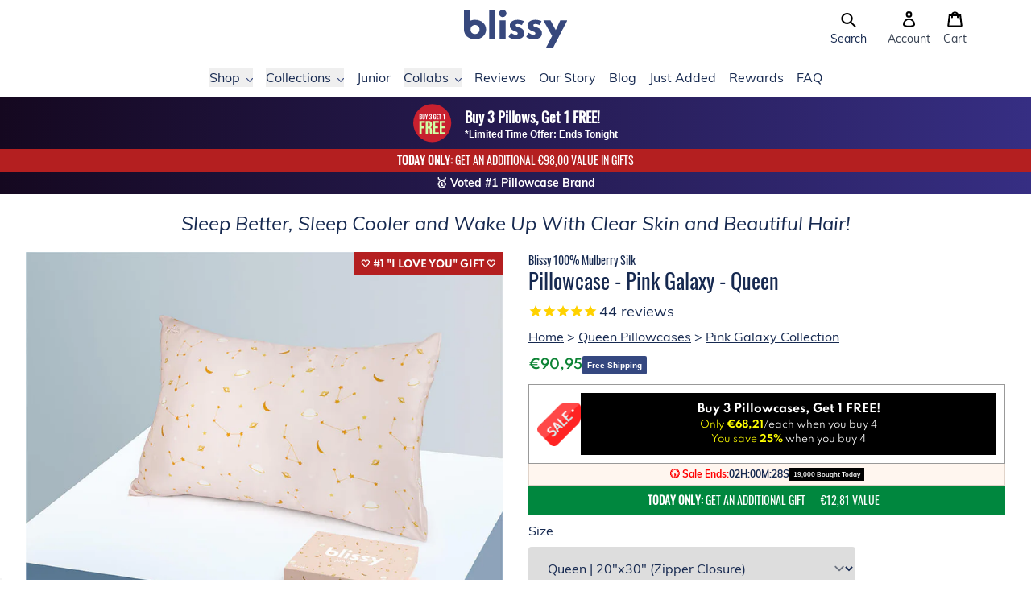

--- FILE ---
content_type: text/html; charset=utf-8
request_url: https://blissy.com/en-it/products/pillowcase-pink-galaxy-queen
body_size: 108113
content:
<!doctype html>
<html>
  <head>
    <title>Blissy 100% Mulberry 22-Momme Silk Pillowcase - Pink Galaxy - Queen - Italy</title>

    
<meta charset="utf-8">
<meta http-equiv="X-UA-Compatible" content="IE=edge,chrome=1">
<meta name="viewport" content="width=device-width,initial-scale=1">
    <meta name="description" content="Blissy’s 100% Mulberry Silk Pillowcase in Pink Galaxy is a heavenly escape for your head. Natural fiber, hypoallergenic. Queen size. Machine washable. - Italy">
  

  <meta property="og:type" content="product">
  <meta property="og:title" content="Blissy 100% Mulberry 22-Momme Silk Pillowcase - Pink Galaxy - Queen
 - Italy">
  <meta property="og:category" content="Pillowcase" />
  
    <meta property="og:image" content="http://blissy.com/cdn/shop/files/blissy-mulberry-silk-pillowcase-youth-pink-galaxy-hero_43cc7251-4cce-4f43-a5eb-449db806be99.jpg?v=1762273308">
    <meta property="og:image:secure_url" content="https://blissy.com/cdn/shop/files/blissy-mulberry-silk-pillowcase-youth-pink-galaxy-hero_43cc7251-4cce-4f43-a5eb-449db806be99.jpg?v=1762273308">
  
    <meta property="og:image" content="http://blissy.com/cdn/shop/files/pink-galaxy_7cc3e6b6-269c-4192-891d-86022478f9cf.jpg?v=1719460113">
    <meta property="og:image:secure_url" content="https://blissy.com/cdn/shop/files/pink-galaxy_7cc3e6b6-269c-4192-891d-86022478f9cf.jpg?v=1719460113">
  
    <meta property="og:image" content="http://blissy.com/cdn/shop/files/blissy-mulberry-silk-junior-pillowcase-pink-galaxy-lifestyle-1_f6005b7a-2421-458a-a073-b51a6abb28d8.jpg?v=1719460113">
    <meta property="og:image:secure_url" content="https://blissy.com/cdn/shop/files/blissy-mulberry-silk-junior-pillowcase-pink-galaxy-lifestyle-1_f6005b7a-2421-458a-a073-b51a6abb28d8.jpg?v=1719460113">
  
  <meta property="og:price:amount" content="9095">
  <meta property="og:price:currency" content="USD">
  <meta property="og:availability" content="instock" />
  <meta property="og:description" content="Rest your head against the heavens with the Pink Galaxy pillowcase from Blissy. Moons, stars, and planets dot a perfect pink sky in this celestial fantasy print.Blissy Silk Pillowcases are handmade and crafted from high quality 22-Momme 100% Pure Mulberry Silk.  We have spent countless hours prot...">


  

  

  

  

  

  




<meta property="og:url" content="https://blissy.com/en-it/products/pillowcase-pink-galaxy-queen">
<meta property="og:site_name" content="Blissy">

<link rel="canonical" href="https://blissy.com/en-it/products/pillowcase-pink-galaxy-queen">
<meta property="fb:app_id" content="2508824832668790"/>

    <!-- /snippets/social-meta-tags.liquid -->




<meta property="og:site_name" content="Blissy">
<meta property="og:url" content="https://blissy.com/en-it/products/pillowcase-pink-galaxy-queen">
<meta property="og:title" content="Blissy 100% Mulberry 22-Momme Silk Pillowcase - Pink Galaxy - Queen">
<meta property="og:type" content="product">
<meta property="og:description" content="Blissy’s 100% Mulberry Silk Pillowcase in Pink Galaxy is a heavenly escape for your head. Natural fiber, hypoallergenic. Queen size. Machine washable.">

  <meta property="og:price:amount" content="90,95">
  <meta property="og:price:currency" content="EUR">

<meta property="og:image" content="http://blissy.com/cdn/shop/files/blissy-mulberry-silk-pillowcase-youth-pink-galaxy-hero_43cc7251-4cce-4f43-a5eb-449db806be99_1200x1200.jpg?v=1762273308"><meta property="og:image" content="http://blissy.com/cdn/shop/files/pink-galaxy_7cc3e6b6-269c-4192-891d-86022478f9cf_1200x1200.jpg?v=1719460113"><meta property="og:image" content="http://blissy.com/cdn/shop/files/blissy-mulberry-silk-junior-pillowcase-pink-galaxy-lifestyle-1_f6005b7a-2421-458a-a073-b51a6abb28d8_1200x1200.jpg?v=1719460113">
<meta name="twitter:image" content="https://blissy.com/cdn/shop/files/blissy-mulberry-silk-pillowcase-youth-pink-galaxy-hero_43cc7251-4cce-4f43-a5eb-449db806be99_1200x1200.jpg?v=1762273308"><meta name="twitter:image" content="https://blissy.com/cdn/shop/files/pink-galaxy_7cc3e6b6-269c-4192-891d-86022478f9cf_1200x1200.jpg?v=1719460113"><meta name="twitter:image" content="https://blissy.com/cdn/shop/files/blissy-mulberry-silk-junior-pillowcase-pink-galaxy-lifestyle-1_f6005b7a-2421-458a-a073-b51a6abb28d8_1200x1200.jpg?v=1719460113">


<meta name="twitter:site" content="@blissybrand">
<meta name="twitter:card" content="summary_large_image">
<meta name="twitter:title" content="Blissy 100% Mulberry 22-Momme Silk Pillowcase - Pink Galaxy - Queen">
<meta name="twitter:description" content="Blissy’s 100% Mulberry Silk Pillowcase in Pink Galaxy is a heavenly escape for your head. Natural fiber, hypoallergenic. Queen size. Machine washable.">

<link rel="shortcut icon" href="//blissy.com/cdn/shop/files/favicon-16x16_32x32.png?v=1614303331" type="image/png"><script type="application/ld+json" class="richsnippets">
          {
            "@context": "https://schema.org",
            "@id": "https:\/\/blissy.com\/en-it\/products\/pillowcase-pink-galaxy-queen#product",
            "@type": "Product",
            "brand": {
              "@type": "Brand",
              "name": "Blissy"
            },
            "sku":"blissy_queen_pink_galaxy_1",
            "mpn":"00810073593633",
            "description": "\nRest your head against the heavens with the Pink Galaxy pillowcase from Blissy. Moons, stars, and planets dot a perfect pink sky in this celestial fantasy print.\nBlissy Silk Pillowcases are handmade and crafted from high quality 22-Momme 100% Pure Mulberry Silk.  We have spent countless hours prototyping, testing and using our products to ensure the highest quality and durability.\nA completely natural and hypoallergenic silk pillowcase designed by our team of experts that does wonders for your hair, skin and overall health while you sleep, what could be better?\nFits a queen-size pillowcase. Oh yeah... it's machine-washable too!",
            "url": "https:\/\/blissy.com\/en-it\/products\/pillowcase-pink-galaxy-queen",
            "name": "Pillowcase - Pink Galaxy - Queen","image": [
                "https://blissy.com/cdn/shop/files/blissy-mulberry-silk-pillowcase-youth-pink-galaxy-hero_43cc7251-4cce-4f43-a5eb-449db806be99_1000x.jpg?v=1762273308",
                "https://blissy.com/cdn/shop/files/blissy-mulberry-silk-pillowcase-youth-pink-galaxy-hero_43cc7251-4cce-4f43-a5eb-449db806be99_1024x1024.jpg?v=1762273308",
                "https://blissy.com/cdn/shop/files/blissy-mulberry-silk-pillowcase-youth-pink-galaxy-hero_43cc7251-4cce-4f43-a5eb-449db806be99_768x768.jpg?v=1762273308"
            ],
            "itemCondition": "http://schema.org/NewCondition",
              "offers" : [
              {
                  "@type" : "Offer" ,
                  "priceCurrency" : "USD",
                  
				  
                  "price" : "90.95",
                  
                  "priceValidUntil": "2026-04-25",
                  
                  "availability" : "http://schema.org/InStock",
                  
                  
                  "itemCondition": "http://schema.org/NewCondition",
                  

                  "sku": "blissy_queen_pink_galaxy_1",
"url" : "https://blissy.com/en-it/products/pillowcase-pink-galaxy-queen?variant=40133587075149" ,
                  "seller" : {
                      "@type" : "Organization" ,
                      "name" : "Blissy"
                  }
              }
              
              ],"gtin14": "00810073593633","aggregateRating": {
                      "@type": "AggregateRating",
                      "ratingValue": "5.0",
                      "bestRating": "5",
                      "reviewCount": "11"
                  },
                  "review": {
                    "@type": "Review",
                    "reviewRating": {
                      "@type": "Rating",
                      "ratingValue": "5.0"
                    },
                    "author": {
                      "@type": "Person",
                      "name": "Blissy customers"
                    }
                  }}
        </script>

        
        <script type="application/ld+json" class="richsnippets">
              {
              "@context": "https://schema.org/",
              "@graph": [
                {
                  "@context": "https://schema.org/",
                  "@type": "BreadcrumbList",
                  "itemListElement": [
                    {
                      "@type": "ListItem",
                      "position": "1",
                      "item": {
                        "name": "Home",
                        "@id": "https:\/\/blissy.com"
                      }
                    },
                    
                       {
                          "@type": "ListItem",
                          "position": "2",
                          "item": {
                            "@id": "https:\/\/blissy.com\/en-it\/products\/pillowcase-pink-galaxy-queen",
                            "name": "Pillowcase - Pink Galaxy - Queen",
                            "url": "https:\/\/blissy.com\/en-it\/products\/pillowcase-pink-galaxy-queen"
                          }
                        }
                    
                  ]
                }
             ]
            }
            </script>

<script>
                document.addEventListener("DOMContentLoaded",function(t){(function(){if(typeof MutationObserver==="undefined"){return}var n=function(){var t=document.querySelectorAll("[itemtype]");for(var e=0,n=t.length;e<n;e++){var r=t[e];r.removeAttribute("itemtype");r.removeAttribute("itemscope");r.removeAttribute("itemprop")}var i=document.querySelectorAll('script[type="application/ld+json"]');for(var e=0,n=i.length;e<n;e++){var r=i[e];if(!r.classList.contains("richsnippets")){r.remove()}}};var t=new MutationObserver(function(t,e){n();e.disconnect();return});t.observe(document.getElementsByTagName("body")[0],{childList:true,subtree:true})})()});
            </script>
        


    <script>window.performance && window.performance.mark && window.performance.mark('shopify.content_for_header.start');</script><meta name="google-site-verification" content="YyM_Wul7YXjXcPd7u40FhYOLnv8bo7HWezeJ3JyLtDE">
<meta name="facebook-domain-verification" content="v60p1qngag9yg9afjt8noihsxweuld">
<meta name="facebook-domain-verification" content="za8m404924zl3vcpmpq1cxug1eox4p">
<meta id="shopify-digital-wallet" name="shopify-digital-wallet" content="/22435496013/digital_wallets/dialog">
<meta name="shopify-checkout-api-token" content="110afedcb686dece13f505684ffe4fbd">
<meta id="in-context-paypal-metadata" data-shop-id="22435496013" data-venmo-supported="true" data-environment="production" data-locale="en_US" data-paypal-v4="true" data-currency="EUR">
<link rel="alternate" hreflang="x-default" href="https://blissy.com/products/pillowcase-pink-galaxy-queen">
<link rel="alternate" hreflang="en-AU" href="https://au.blissy.com/products/pillowcase-pink-galaxy-queen">
<link rel="alternate" hreflang="en-DE" href="https://blissy.com/en-de/products/pillowcase-pink-galaxy-queen">
<link rel="alternate" hreflang="en-FR" href="https://blissy.com/en-fr/products/pillowcase-pink-galaxy-queen">
<link rel="alternate" hreflang="en-NL" href="https://blissy.com/en-nl/products/pillowcase-pink-galaxy-queen">
<link rel="alternate" hreflang="en-CH" href="https://blissy.com/en-ch/products/pillowcase-pink-galaxy-queen">
<link rel="alternate" hreflang="en-IT" href="https://blissy.com/en-it/products/pillowcase-pink-galaxy-queen">
<link rel="alternate" hreflang="en-US" href="https://blissy.com/products/pillowcase-pink-galaxy-queen">
<link rel="alternate" hreflang="en-CA" href="https://ca.blissy.com/products/pillowcase-pink-galaxy-queen">
<link rel="alternate" hreflang="en-IE" href="https://ie.blissy.com/products/pillowcase-pink-galaxy-queen">
<link rel="alternate" hreflang="en-NZ" href="https://nz.blissy.com/products/pillowcase-pink-galaxy-queen">
<link rel="alternate" hreflang="en-SG" href="https://sg.blissy.com/products/pillowcase-pink-galaxy-queen">
<link rel="alternate" hreflang="en-AE" href="https://uae.blissy.com/products/pillowcase-pink-galaxy-queen">
<link rel="alternate" hreflang="en-GB" href="https://uk.blissy.com/products/pillowcase-pink-galaxy-queen">
<link rel="alternate" type="application/json+oembed" href="https://blissy.com/en-it/products/pillowcase-pink-galaxy-queen.oembed">
<script async="async" src="/checkouts/internal/preloads.js?locale=en-IT"></script>
<link rel="preconnect" href="https://shop.app" crossorigin="anonymous">
<script async="async" src="https://shop.app/checkouts/internal/preloads.js?locale=en-IT&shop_id=22435496013" crossorigin="anonymous"></script>
<script id="apple-pay-shop-capabilities" type="application/json">{"shopId":22435496013,"countryCode":"US","currencyCode":"EUR","merchantCapabilities":["supports3DS"],"merchantId":"gid:\/\/shopify\/Shop\/22435496013","merchantName":"Blissy","requiredBillingContactFields":["postalAddress","email"],"requiredShippingContactFields":["postalAddress","email"],"shippingType":"shipping","supportedNetworks":["visa","masterCard","amex","discover","elo","jcb"],"total":{"type":"pending","label":"Blissy","amount":"1.00"},"shopifyPaymentsEnabled":true,"supportsSubscriptions":true}</script>
<script id="shopify-features" type="application/json">{"accessToken":"110afedcb686dece13f505684ffe4fbd","betas":["rich-media-storefront-analytics"],"domain":"blissy.com","predictiveSearch":true,"shopId":22435496013,"locale":"en"}</script>
<script>var Shopify = Shopify || {};
Shopify.shop = "blissy-brand.myshopify.com";
Shopify.locale = "en";
Shopify.currency = {"active":"EUR","rate":"0.85717156"};
Shopify.country = "IT";
Shopify.theme = {"name":"Blissy v2 - 2.4.0 - Holiday Sale","id":131979542605,"schema_name":"Blissy","schema_version":"2.0.0","theme_store_id":null,"role":"main"};
Shopify.theme.handle = "null";
Shopify.theme.style = {"id":null,"handle":null};
Shopify.cdnHost = "blissy.com/cdn";
Shopify.routes = Shopify.routes || {};
Shopify.routes.root = "/en-it/";</script>
<script type="module">!function(o){(o.Shopify=o.Shopify||{}).modules=!0}(window);</script>
<script>!function(o){function n(){var o=[];function n(){o.push(Array.prototype.slice.apply(arguments))}return n.q=o,n}var t=o.Shopify=o.Shopify||{};t.loadFeatures=n(),t.autoloadFeatures=n()}(window);</script>
<script>
  window.ShopifyPay = window.ShopifyPay || {};
  window.ShopifyPay.apiHost = "shop.app\/pay";
  window.ShopifyPay.redirectState = null;
</script>
<script id="shop-js-analytics" type="application/json">{"pageType":"product"}</script>
<script defer="defer" async type="module" src="//blissy.com/cdn/shopifycloud/shop-js/modules/v2/client.init-shop-cart-sync_BT-GjEfc.en.esm.js"></script>
<script defer="defer" async type="module" src="//blissy.com/cdn/shopifycloud/shop-js/modules/v2/chunk.common_D58fp_Oc.esm.js"></script>
<script defer="defer" async type="module" src="//blissy.com/cdn/shopifycloud/shop-js/modules/v2/chunk.modal_xMitdFEc.esm.js"></script>
<script type="module">
  await import("//blissy.com/cdn/shopifycloud/shop-js/modules/v2/client.init-shop-cart-sync_BT-GjEfc.en.esm.js");
await import("//blissy.com/cdn/shopifycloud/shop-js/modules/v2/chunk.common_D58fp_Oc.esm.js");
await import("//blissy.com/cdn/shopifycloud/shop-js/modules/v2/chunk.modal_xMitdFEc.esm.js");

  window.Shopify.SignInWithShop?.initShopCartSync?.({"fedCMEnabled":true,"windoidEnabled":true});

</script>
<script>
  window.Shopify = window.Shopify || {};
  if (!window.Shopify.featureAssets) window.Shopify.featureAssets = {};
  window.Shopify.featureAssets['shop-js'] = {"shop-cart-sync":["modules/v2/client.shop-cart-sync_DZOKe7Ll.en.esm.js","modules/v2/chunk.common_D58fp_Oc.esm.js","modules/v2/chunk.modal_xMitdFEc.esm.js"],"init-fed-cm":["modules/v2/client.init-fed-cm_B6oLuCjv.en.esm.js","modules/v2/chunk.common_D58fp_Oc.esm.js","modules/v2/chunk.modal_xMitdFEc.esm.js"],"shop-cash-offers":["modules/v2/client.shop-cash-offers_D2sdYoxE.en.esm.js","modules/v2/chunk.common_D58fp_Oc.esm.js","modules/v2/chunk.modal_xMitdFEc.esm.js"],"shop-login-button":["modules/v2/client.shop-login-button_QeVjl5Y3.en.esm.js","modules/v2/chunk.common_D58fp_Oc.esm.js","modules/v2/chunk.modal_xMitdFEc.esm.js"],"pay-button":["modules/v2/client.pay-button_DXTOsIq6.en.esm.js","modules/v2/chunk.common_D58fp_Oc.esm.js","modules/v2/chunk.modal_xMitdFEc.esm.js"],"shop-button":["modules/v2/client.shop-button_DQZHx9pm.en.esm.js","modules/v2/chunk.common_D58fp_Oc.esm.js","modules/v2/chunk.modal_xMitdFEc.esm.js"],"avatar":["modules/v2/client.avatar_BTnouDA3.en.esm.js"],"init-windoid":["modules/v2/client.init-windoid_CR1B-cfM.en.esm.js","modules/v2/chunk.common_D58fp_Oc.esm.js","modules/v2/chunk.modal_xMitdFEc.esm.js"],"init-shop-for-new-customer-accounts":["modules/v2/client.init-shop-for-new-customer-accounts_C_vY_xzh.en.esm.js","modules/v2/client.shop-login-button_QeVjl5Y3.en.esm.js","modules/v2/chunk.common_D58fp_Oc.esm.js","modules/v2/chunk.modal_xMitdFEc.esm.js"],"init-shop-email-lookup-coordinator":["modules/v2/client.init-shop-email-lookup-coordinator_BI7n9ZSv.en.esm.js","modules/v2/chunk.common_D58fp_Oc.esm.js","modules/v2/chunk.modal_xMitdFEc.esm.js"],"init-shop-cart-sync":["modules/v2/client.init-shop-cart-sync_BT-GjEfc.en.esm.js","modules/v2/chunk.common_D58fp_Oc.esm.js","modules/v2/chunk.modal_xMitdFEc.esm.js"],"shop-toast-manager":["modules/v2/client.shop-toast-manager_DiYdP3xc.en.esm.js","modules/v2/chunk.common_D58fp_Oc.esm.js","modules/v2/chunk.modal_xMitdFEc.esm.js"],"init-customer-accounts":["modules/v2/client.init-customer-accounts_D9ZNqS-Q.en.esm.js","modules/v2/client.shop-login-button_QeVjl5Y3.en.esm.js","modules/v2/chunk.common_D58fp_Oc.esm.js","modules/v2/chunk.modal_xMitdFEc.esm.js"],"init-customer-accounts-sign-up":["modules/v2/client.init-customer-accounts-sign-up_iGw4briv.en.esm.js","modules/v2/client.shop-login-button_QeVjl5Y3.en.esm.js","modules/v2/chunk.common_D58fp_Oc.esm.js","modules/v2/chunk.modal_xMitdFEc.esm.js"],"shop-follow-button":["modules/v2/client.shop-follow-button_CqMgW2wH.en.esm.js","modules/v2/chunk.common_D58fp_Oc.esm.js","modules/v2/chunk.modal_xMitdFEc.esm.js"],"checkout-modal":["modules/v2/client.checkout-modal_xHeaAweL.en.esm.js","modules/v2/chunk.common_D58fp_Oc.esm.js","modules/v2/chunk.modal_xMitdFEc.esm.js"],"shop-login":["modules/v2/client.shop-login_D91U-Q7h.en.esm.js","modules/v2/chunk.common_D58fp_Oc.esm.js","modules/v2/chunk.modal_xMitdFEc.esm.js"],"lead-capture":["modules/v2/client.lead-capture_BJmE1dJe.en.esm.js","modules/v2/chunk.common_D58fp_Oc.esm.js","modules/v2/chunk.modal_xMitdFEc.esm.js"],"payment-terms":["modules/v2/client.payment-terms_Ci9AEqFq.en.esm.js","modules/v2/chunk.common_D58fp_Oc.esm.js","modules/v2/chunk.modal_xMitdFEc.esm.js"]};
</script>
<script>(function() {
  var isLoaded = false;
  function asyncLoad() {
    if (isLoaded) return;
    isLoaded = true;
    var urls = ["https:\/\/cjshpfy.cjpowered.com\/getPluginJS?shop=blissy-brand.myshopify.com","https:\/\/cdn1.stamped.io\/files\/widget.min.js?shop=blissy-brand.myshopify.com","https:\/\/intg.snapchat.com\/shopify\/shopify-scevent-init.js?id=31484cb3-fb9f-4112-905c-6e418670888c\u0026shop=blissy-brand.myshopify.com","https:\/\/d9fvwtvqz2fm1.cloudfront.net\/shop\/js\/discount-on-cart-pro.min.js?shop=blissy-brand.myshopify.com","https:\/\/d217z8zw4dqir.cloudfront.net\/script_tags\/loop_snippets?shop=blissy-brand.myshopify.com","\/\/cdn.shopify.com\/proxy\/f3de04f678975c5735af12edaa46a49d681777b77c5f8b0321b23ff1801209db\/s3-us-west-2.amazonaws.com\/jsstore\/a\/K97HVWO\/reids.js?shop=blissy-brand.myshopify.com\u0026sp-cache-control=cHVibGljLCBtYXgtYWdlPTkwMA","\/\/cdn.shopify.com\/proxy\/a17e41a563901c29e06c40acb90f4dc8e8046786ed503ad4d83455e5577b6168\/app.retention.com\/shopify\/shopify_app_add_to_cart_script.js?shop=blissy-brand.myshopify.com\u0026sp-cache-control=cHVibGljLCBtYXgtYWdlPTkwMA","https:\/\/cdn.attn.tv\/blissy\/dtag.js?shop=blissy-brand.myshopify.com","https:\/\/cdn.attn.tv\/blissy\/dtag.js?shop=blissy-brand.myshopify.com"];
    for (var i = 0; i < urls.length; i++) {
      var s = document.createElement('script');
      s.type = 'text/javascript';
      s.async = true;
      s.src = urls[i];
      var x = document.getElementsByTagName('script')[0];
      x.parentNode.insertBefore(s, x);
    }
  };
  if(window.attachEvent) {
    window.attachEvent('onload', asyncLoad);
  } else {
    window.addEventListener('load', asyncLoad, false);
  }
})();</script>
<script id="__st">var __st={"a":22435496013,"offset":-28800,"reqid":"84a29089-f55b-4260-b561-f57585ca4a5b-1769369153","pageurl":"blissy.com\/en-it\/products\/pillowcase-pink-galaxy-queen","u":"10f15239dab8","p":"product","rtyp":"product","rid":6891501518925};</script>
<script>window.ShopifyPaypalV4VisibilityTracking = true;</script>
<script id="form-persister">!function(){'use strict';const t='contact',e='new_comment',n=[[t,t],['blogs',e],['comments',e],[t,'customer']],o='password',r='form_key',c=['recaptcha-v3-token','g-recaptcha-response','h-captcha-response',o],s=()=>{try{return window.sessionStorage}catch{return}},i='__shopify_v',u=t=>t.elements[r],a=function(){const t=[...n].map((([t,e])=>`form[action*='/${t}']:not([data-nocaptcha='true']) input[name='form_type'][value='${e}']`)).join(',');var e;return e=t,()=>e?[...document.querySelectorAll(e)].map((t=>t.form)):[]}();function m(t){const e=u(t);a().includes(t)&&(!e||!e.value)&&function(t){try{if(!s())return;!function(t){const e=s();if(!e)return;const n=u(t);if(!n)return;const o=n.value;o&&e.removeItem(o)}(t);const e=Array.from(Array(32),(()=>Math.random().toString(36)[2])).join('');!function(t,e){u(t)||t.append(Object.assign(document.createElement('input'),{type:'hidden',name:r})),t.elements[r].value=e}(t,e),function(t,e){const n=s();if(!n)return;const r=[...t.querySelectorAll(`input[type='${o}']`)].map((({name:t})=>t)),u=[...c,...r],a={};for(const[o,c]of new FormData(t).entries())u.includes(o)||(a[o]=c);n.setItem(e,JSON.stringify({[i]:1,action:t.action,data:a}))}(t,e)}catch(e){console.error('failed to persist form',e)}}(t)}const f=t=>{if('true'===t.dataset.persistBound)return;const e=function(t,e){const n=function(t){return'function'==typeof t.submit?t.submit:HTMLFormElement.prototype.submit}(t).bind(t);return function(){let t;return()=>{t||(t=!0,(()=>{try{e(),n()}catch(t){(t=>{console.error('form submit failed',t)})(t)}})(),setTimeout((()=>t=!1),250))}}()}(t,(()=>{m(t)}));!function(t,e){if('function'==typeof t.submit&&'function'==typeof e)try{t.submit=e}catch{}}(t,e),t.addEventListener('submit',(t=>{t.preventDefault(),e()})),t.dataset.persistBound='true'};!function(){function t(t){const e=(t=>{const e=t.target;return e instanceof HTMLFormElement?e:e&&e.form})(t);e&&m(e)}document.addEventListener('submit',t),document.addEventListener('DOMContentLoaded',(()=>{const e=a();for(const t of e)f(t);var n;n=document.body,new window.MutationObserver((t=>{for(const e of t)if('childList'===e.type&&e.addedNodes.length)for(const t of e.addedNodes)1===t.nodeType&&'FORM'===t.tagName&&a().includes(t)&&f(t)})).observe(n,{childList:!0,subtree:!0,attributes:!1}),document.removeEventListener('submit',t)}))}()}();</script>
<script integrity="sha256-4kQ18oKyAcykRKYeNunJcIwy7WH5gtpwJnB7kiuLZ1E=" data-source-attribution="shopify.loadfeatures" defer="defer" src="//blissy.com/cdn/shopifycloud/storefront/assets/storefront/load_feature-a0a9edcb.js" crossorigin="anonymous"></script>
<script crossorigin="anonymous" defer="defer" src="//blissy.com/cdn/shopifycloud/storefront/assets/shopify_pay/storefront-65b4c6d7.js?v=20250812"></script>
<script data-source-attribution="shopify.dynamic_checkout.dynamic.init">var Shopify=Shopify||{};Shopify.PaymentButton=Shopify.PaymentButton||{isStorefrontPortableWallets:!0,init:function(){window.Shopify.PaymentButton.init=function(){};var t=document.createElement("script");t.src="https://blissy.com/cdn/shopifycloud/portable-wallets/latest/portable-wallets.en.js",t.type="module",document.head.appendChild(t)}};
</script>
<script data-source-attribution="shopify.dynamic_checkout.buyer_consent">
  function portableWalletsHideBuyerConsent(e){var t=document.getElementById("shopify-buyer-consent"),n=document.getElementById("shopify-subscription-policy-button");t&&n&&(t.classList.add("hidden"),t.setAttribute("aria-hidden","true"),n.removeEventListener("click",e))}function portableWalletsShowBuyerConsent(e){var t=document.getElementById("shopify-buyer-consent"),n=document.getElementById("shopify-subscription-policy-button");t&&n&&(t.classList.remove("hidden"),t.removeAttribute("aria-hidden"),n.addEventListener("click",e))}window.Shopify?.PaymentButton&&(window.Shopify.PaymentButton.hideBuyerConsent=portableWalletsHideBuyerConsent,window.Shopify.PaymentButton.showBuyerConsent=portableWalletsShowBuyerConsent);
</script>
<script data-source-attribution="shopify.dynamic_checkout.cart.bootstrap">document.addEventListener("DOMContentLoaded",(function(){function t(){return document.querySelector("shopify-accelerated-checkout-cart, shopify-accelerated-checkout")}if(t())Shopify.PaymentButton.init();else{new MutationObserver((function(e,n){t()&&(Shopify.PaymentButton.init(),n.disconnect())})).observe(document.body,{childList:!0,subtree:!0})}}));
</script>
<link id="shopify-accelerated-checkout-styles" rel="stylesheet" media="screen" href="https://blissy.com/cdn/shopifycloud/portable-wallets/latest/accelerated-checkout-backwards-compat.css" crossorigin="anonymous">
<style id="shopify-accelerated-checkout-cart">
        #shopify-buyer-consent {
  margin-top: 1em;
  display: inline-block;
  width: 100%;
}

#shopify-buyer-consent.hidden {
  display: none;
}

#shopify-subscription-policy-button {
  background: none;
  border: none;
  padding: 0;
  text-decoration: underline;
  font-size: inherit;
  cursor: pointer;
}

#shopify-subscription-policy-button::before {
  box-shadow: none;
}

      </style>

<script>window.performance && window.performance.mark && window.performance.mark('shopify.content_for_header.end');</script>

    <!-- Dawn Theme Search Components -->
    <link rel="stylesheet" href="//blissy.com/cdn/shop/t/346/assets/component-search.css?v=129385678005006660751747254791" media="print" onload="this.media='all'">
    
      <link
        rel="stylesheet"
        href="//blissy.com/cdn/shop/t/346/assets/component-predictive-search.css?v=13447510246508093601747260872"
        media="print"
        onload="this.media='all'"
      >
    
    <script src="//blissy.com/cdn/shop/t/346/assets/global.js?v=124408067722954874511747254792" defer="defer"></script>
    <script src="//blissy.com/cdn/shop/t/346/assets/details-modal.js?v=102946495994453540561747254792" defer="defer"></script>
    <script src="//blissy.com/cdn/shop/t/346/assets/search-form.js?v=128099639169647183861747254793" defer="defer"></script>
    <script src="//blissy.com/cdn/shop/t/346/assets/main-search.js?v=180028690260429816261747254792" defer="defer"></script>

    
<style>
  @font-face {
    font-family: 'slick';
    src: url('//blissy.com/cdn/shop/t/346/assets/slick.eot?v=61398680469745152241734113670');
    src: url('//blissy.com/cdn/shop/t/346/assets/slick.eot?v=61398680469745152241734113670?#iefix') format('embedded-opentype'),
    url('//blissy.com/cdn/shop/t/346/assets/slick.woff?v=48176662884092157351734113670') format('woff'),
    url('//blissy.com/cdn/shop/t/346/assets/slick.ttf?v=170932987541881618681734113670') format('truetype'),
    url('//blissy.com/cdn/shop/t/346/assets/slick.svg?v=31801351607154172011734113670#slick') format('svg');
    font-weight: 400;
    font-style: normal;
  }
</style>

<style>
  .slick-loading .slick-list {
    background: #fff url('//blissy.com/cdn/shop/t/346/assets/ajax-loader.gif?v=344831891803776881734113670') center center no-repeat;
  }
</style>
<link href="//blissy.com/cdn/shop/t/346/assets/tailwind-output.css?v=130146753046136407331769038935" rel="stylesheet" type="text/css" media="all">

    <script type="text/javascript">
  /**
   * Sets a cookie with the specified name, value, and expiration date in seconds.
   *
   * @param {string} name - The name of the cookie.
   * @param {string} value - The value of the cookie.
   * @param {number} seconds - The number of seconds until the cookie expires.
   * @param {string} domain - The domain for which the cookie is valid (optional).
   */
  function cmSetCookie(name, value, seconds, domain) {
    var expires = '';

    if (seconds) {
      var date = new Date();
      date.setTime(date.getTime() + seconds * 1000);
      expires = '; expires=' + date.toUTCString();
    }

    var cookieString = name + '=' + value + expires + '; path=/';
    if (domain) {
      cookieString += '; domain=' + domain;
    }

    document.cookie = cookieString;
  }

  /**
   * Sets a cookie with the specified name, value, and expiration date in days.
   *
   * @param {string} name - The name of the cookie.
   * @param {string} value - The value of the cookie.
   * @param {number} days - The number of days until the cookie expires.
   * @param {string} domain - The domain for which the cookie is valid (optional).
   */
  function cmSetCookieDays(name, value, days, domain) {
    cmSetCookie(name, value, days * 24 * 60 * 60, domain);
  }

  /**
   * Retrieves the value of a cookie by its name.
   *
   * @param {string} name - The name of the cookie.
   * @returns {string|null|Object} - The value of the cookie if found, null if not found, or an object containing all cookies if no name is provided.
   */
  function cmGetCookie(name) {
    var cookies = document.cookie.split(';');
    var cookieObj = {};

    for (var i = 0; i < cookies.length; i++) {
      var cookie = cookies[i].trim();
      var delimiterIndex = cookie.indexOf('=');

      var cookieName = cookie.substring(0, delimiterIndex);
      var cookieValue = cookie.substring(delimiterIndex + 1);

      if (name) {
        if (name === cookieName) {
          return cookieValue;
        }
      } else {
        cookieObj[cookieName] = cookieValue;
      }
    }

    return name ? null : cookieObj;
  }

  /**
   * Erases a cookie with the specified name.
   *
   * @param {string} name - The name of the cookie to erase.
   * @param {string} domain - The domain for which the cookie is valid.
   * @returns {void}
   */
  function cmEraseCookie(name, domain) {
    cmSetCookie(name, '', -1, domain);
  }
</script>

<!-- MIXPANEL START -->
<script>
  /**
   * Cleans up old Mixpanel cookies by erasing them. This is necessary because Mixpanel cookies
   * are quite large and can contribute to the 16KB limit on cookie size leading to issues with
   * Shopify returning 400 Bad Request errors.
   *
   * @returns {void}
   */
  function cleanupMixpanelCookies() {
    var cookies = cmGetCookie();

    Object.keys(cookies).forEach(function (key) {
      var value = cookies[key];
      if (key.endsWith('_mixpanel')) {
        cmEraseCookie(key, 'blissy.com');
        cmEraseCookie(key, '.blissy.com');
        console.log('Cleaned up cookie: ' + key);
      }
    });
  }

  try {
    cleanupMixpanelCookies();
  } catch (e) {}
</script>
<!-- MIXPANEL END -->

<!-- BEGIN Currency Formatting Helpers -->
<script>
  /**
   * Formats a number of cents into a currency string using the provided
   * precision, thousands separator, and decimal separator.
   * @param {number} number - The number of cents to format.
   * @param {number} [precision=2] - The number of decimal places to include.
   * @param {string} [thousands=","] - The character to use as the thousands separator.
   * @param {string} [decimal="."] - The character to use as the decimal separator.
   * @returns {string} The formatted currency string.
   */
  function formatWithDelimiters(number, precision, thousands, decimal) {
    precision = precision || 2;
    thousands = thousands || ',';
    decimal = decimal || '.';

    if (isNaN(number) || number == null) {
      return '0';
    }

    var numString = (number / 100.0).toFixed(precision);
    var parts = numString.split('.');
    var dollars = parts[0].replace(/(\d)(?=(\d\d\d)+(?!\d))/g, '$1' + thousands);
    var cents = parts[1] ? decimal + parts[1] : '';
    return dollars + cents;
  }

  /**
   * Formats a number of cents into a currency string using a Shopify format
   * string.
   *
   * https://help.shopify.com/en/manual/international/pricing/currency-formatting#currency-formatting-options
   *
   * @param {number} cents - The number of cents to format.
   * @param {string} formatString - The format string to use.
   * @returns {string} The formatted currency string.
   */
  function shopifyFormatCurrency(cents, formatString) {
    var placeholderRegex = /{{\s*(\w+)\s*}}/;

    return formatString.replace(placeholderRegex, function (match, placeholder) {

      switch (placeholder) {
        case 'amount':
          // Ex. 1,134.65
          return formatWithDelimiters(cents, 2);
        case 'amount_no_decimals':
          // Ex. 1,135
          return formatWithDelimiters(cents, 0);
        case 'amount_with_comma_separator':
          // Ex. 1.134,65
          return formatWithDelimiters(cents, 2, '.', ',');
        case 'amount_no_decimals_with_comma_separator':
          // Ex. 1.135
          return formatWithDelimiters(cents, 0, '.', ',');
        case 'amount_with_apostrophe_separator':
          // Ex. 1'134.65
          return formatWithDelimiters(cents, 2, "'", '.');
        case 'amount_no_decimals_with_space_separator':
          // Ex. 1 135
          return formatWithDelimiters(cents, 0, ' ');
        case 'amount_with_space_separator':
          // Ex. 1 134,65
          return formatWithDelimiters(cents, 2, ' ', ',');
        case 'amount_with_period_and_space_separator':
          // Ex. 1 134.65
          return formatWithDelimiters(cents, 2, ' ', '.');
        default:
          return match;
      }
    });
  }

  var Shopify = Shopify || {};
  Shopify.moneyFormat = "€{{amount_with_comma_separator}}";

  /**
   * Formats a number of cents into a currency string using the Shopify money format.
   *
   * @param {number} amount - The number of cents to format.
   * @param {string} [base="cents"] - The base unit of the amount (either "cents" or "dollars").
   * @param {string} [format=Shopify.moneyFormat] - The format string to use.
   * @returns {string} The formatted currency string.
   */
  Shopify.formatMoney = function( amount, base = 'cents', format = Shopify.moneyFormat ) {
    if (base === 'dollars') {
      amount *= 100;
    }
    return shopifyFormatCurrency(amount, format);
  };

  /**
   * Converts an amount from USD to the active currency.
   *
   * @param {number} amountUSD - The amount in USD to convert.
   * @returns {number} The converted amount.
   */
  Shopify.convertToActiveCurrency = function( amountUSD ) {
    const currencyData = Shopify.currency || {};
    const currency = currencyData.active || 'USD';
    const rate = currencyData.rate || 1.0;
    return amountUSD * rate;
  };

  /**
   * Parses URL parameters from the current window location.
   * Properly handles URL encoding of parameter names and values.
   *
   * @param {string} [paramName] - Optional parameter name to retrieve a specific value
   * @param {*} [defaultValue=null] - Default value to return if the parameter is missing or empty
   * @returns {Object|*} Returns an object with all parameters if no paramName is provided,
   *                     the specific parameter value if paramName exists,
   *                     or the defaultValue if the requested parameter doesn't exist or is empty
   *
   * @example
   * // For URL: https://example.com?name=John%20Doe&id=123&empty=
   *
   * // Get all parameters
   * const allParams = getUrlParams();
   * // Returns: { name: "John Doe", id: "123", empty: "" }
   *
   * // Get specific parameter
   * const name = getUrlParams('name');
   * // Returns: "John Doe"
   *
   * // Get non-existent parameter with default value
   * const missing = getUrlParams('missing', 'default');
   * // Returns: "default"
   *
   * // Get empty parameter with default value
   * const empty = getUrlParams('empty', 'default');
   * // Returns: "default"
   */
  function getUrlParams(paramName, defaultValue = null) {
    const params = {};
    const queryString = window.location.search.substring(1);

    if (queryString) {
      const paramPairs = queryString.split('&');

      for (const pair of paramPairs) {
        const [key, value] = pair.split('=');
        // Decode both the key and value to handle URL encoding
        const decodedKey = decodeURIComponent(key);
        const decodedValue = value ? decodeURIComponent(value) : '';

        params[decodedKey] = decodedValue;
      }
    }

    // If a specific parameter name is provided, return just that value or default
    if (paramName !== undefined) {
      // Check if parameter exists and is not empty
      if (params.hasOwnProperty(paramName) && params[paramName] !== '') {
        return params[paramName];
      }
      // Return default value if parameter doesn't exist or is empty
      return defaultValue;
    }

    // Otherwise return the complete parameters object
    return params;
  }

</script>
<!-- END Currency Formatting Helpers -->

    <script src="https://cdn.rebuyengine.com/onsite/js/rebuy.js?shop=blissy-brand.myshopify.com"></script>

<script type="text/javascript" src="//blissy.com/cdn/shop/t/346/assets/swiper-bundle.min.js?v=98693564074435103561734113670"></script>
<script type="text/javascript" src="//blissy.com/cdn/shop/t/346/assets/jquery-3.5.1.min.js?v=60938658743091704111734113670"></script>
<script type="text/javascript" src="//blissy.com/cdn/shop/t/346/assets/slick.min.js?v=101442751447759865191734113670"></script>
<script
  type="text/javascript"
  src="https://platform-api.sharethis.com/js/sharethis.js#property=6303bd66cb5b41001946a0ca&product=inline-share-buttons"
  async="async"
></script>

<script>
  /** Sets a key in localStorage that stores the expiry time */
  function setWithExpiry(key, value, ttl) {
    const now = new Date();
    // 'item' is an object which contains the orginal value
    // as well as the time when it's supposed to expire
    const item = {
      value: value,
      expiry: now.getTime() + ttl
    }
    localStorage.setItem(key, JSON.stringify(item));
  }

  /** Verify the expiry time while retrieving items from localStorage */
  function getWithExpiry(key) {
    const itemStr = localStorage.getItem(key)
    // if the item doesn't exist, return null
    if (!itemStr) {
      return null;
    }
    const item = JSON.parse(itemStr);
    const now = new Date();
    // compare the expiry time of the item with the current time
    if (now.getTime() > item.expiry) {
      // if the item is expired, delete the item from storage
      // and return null
      localStorage.removeItem(key);
      return null;
    }
    return item.value;
  }

  /** Returns true if affiliate link is Nazanin */
  function isAffiliate(param) {
    if (param == 'partner-nazanin' || getWithExpiry('promo_utm_campaign') == 'partner-nazanin') {
      return true;
    }
  }

  /** Saves affiliate link information and changes header text */
  function affiliatePromo() {
    const utm_campaign = getUrlParams('utm_campaign');

    if (isAffiliate(utm_campaign)) {
      $('.announcement-bar__message .announcement-bar__greeting').html('');
      $('.announcement-bar__message .sale-name').html('Nazanin-Exclusive Sale!');
      $('.announcement-bar__message .announcement-bar__promo-amount').html('35%');
      $('.announcement-bar__message .announcement-bar__promo-code').html('NAZANIN');
    }

    // saves referral link/campaign to localStorage for 24 hours
    if (utm_campaign == 'partner-nazanin') {
      let expireHours = 24;
      setWithExpiry('promo_utm_campaign', utm_campaign, expireHours*60*60*1000);
    }
  }
  $(document).ready(function() {
    affiliatePromo();
  });

  var theme = {
    breakpoints: {
      medium: 750,
      large: 990,
      widescreen: 1400
    },
    strings: {
      addToCart: "Add to cart",
      soldOut: "Sold out",
      unavailable: "Unavailable",
      regularPrice: "Regular price",
      salePrice: "Sale price",
      sale: "Sale",
      showMore: "Show More",
      showLess: "Show Less",
      addressError: "Error looking up that address",
      addressNoResults: "No results for that address",
      addressQueryLimit: "You have exceeded the Google API usage limit. Consider upgrading to a \u003ca href=\"https:\/\/developers.google.com\/maps\/premium\/usage-limits\"\u003ePremium Plan\u003c\/a\u003e.",
      authError: "There was a problem authenticating your Google Maps account.",
      newWindow: "Opens in a new window.",
      external: "Opens external website.",
      newWindowExternal: "Opens external website in a new window.",
      removeLabel: "Remove [product]",
      update: "Update",
      quantity: "Quantity",
      discountedTotal: "Discounted total",
      regularTotal: "Regular total",
      priceColumn: "See Price column for discount details.",
      quantityMinimumMessage: "Quantity must be 1 or more",
      cartError: "There was an error while updating your cart. Please try again.",
      removedItemMessage: "Removed \u003cspan class=\"cart__removed-product-details\"\u003e([quantity]) [link]\u003c\/span\u003e from your cart.",
      unitPrice: "Unit price",
      unitPriceSeparator: "per",
      oneCartCount: "1 item",
      otherCartCount: "[count] items",
      quantityLabel: "Quantity: [count]"
    },
    moneyFormat: "€{{amount_with_comma_separator}}",
    moneyFormatWithCurrency: "€{{amount_with_comma_separator}} EUR"
  }

  document.documentElement.className = document.documentElement.className.replace('no-js', 'js');
</script>


  





  <script type="text/javascript">window.dataLayer = window.dataLayer || [];
    window.dataLayer.push({
      event    : "shopify_view_product",
      customDL :
        {
          ecomm_prodid     : "shopify_US_6891501518925_40133587075149",
          ecomm_pagetype   : "product",
          ecomm_totalvalue : "9095",
          pageType         : "product",
          item : {
            id: "6891501518925",
            name: "Pillowcase - Pink Galaxy - Queen",
            type: "Pillowcase",
            url: "/en-it/products/pillowcase-pink-galaxy-queen",
            price: "90,95",
            priceMin: "90,95",
            priceMax: "90,95",
            sku: "blissy_queen_pink_galaxy_1",
            variantsCount: "1",
            firstAvailVariant: "Default Title",
            variantId: "",
            variantAvailable: "true",
            variantCompareAtPrice: "",
            variantQuantity: "110",
            variantPrice: "90,95",
            variantSelected: "false",
            variantSku: "blissy_queen_pink_galaxy_1",
            variantTitle: "Default Title",
            variantUrl: "/en-it/products/pillowcase-pink-galaxy-queen?variant=40133587075149",
            variantWeight: "200",
            brand: "Blissy",
            collections: ["Best Sellers","Blissy Silk Pillowcases","Just Added","Pink Galaxy Collection","Queen Silk Pillowcases",],
            available: "true",
            options: ["Title"],
            optionsCount: "1",
            tag: ["Cortina", "mulberry", "new", "pillowcase", "pink galaxy", "queen", "silk"]
          }
        }
    });
  </script>


<script>
  !(function () {
    var o = (window.tdl = window.tdl || []);
    if (o.invoked) window.console && console.error && console.error('Tune snippet has been included more than once.');
    else {
      (o.invoked = !0),
        (o.methods = ['init', 'identify', 'convert']),
        (o.factory = function (n) {
          return function () {
            var e = Array.prototype.slice.call(arguments);
            return e.unshift(n), o.push(e), o;
          };
        });
      for (var e = 0; e < o.methods.length; e++) {
        var n = o.methods[e];
        o[n] = o.factory(n);
      }
      o.init = function (e) {
        var n = document.createElement('script');
        (n.type = 'text/javascript'), (n.async = !0), (n.src = 'https://js.go2sdk.com/v2/tune.js');
        var t = document.getElementsByTagName('script')[0];
        t.parentNode.insertBefore(n, t), (o.domain = e);
      };
    }
  })();

  tdl.init('https://link.blissy.com');
  tdl.identify();
</script>

<script>
  (() => {
    const installerKey = 'docapp-discount-auto-install';
    const urlParams = new URLSearchParams(window.location.search);
    if (urlParams.get(installerKey)) {
      window.sessionStorage.setItem(
        installerKey,
        JSON.stringify({
          integrationId: urlParams.get('docapp-integration-id'),
          divClass: urlParams.get('docapp-install-class'),
          check: urlParams.get('docapp-check'),
        })
      );
    }
  })();
</script>

<script>
  (() => {
    const previewKey = 'docapp-discount-test';
    const urlParams = new URLSearchParams(window.location.search);
    if (urlParams.get(previewKey)) {
      window.sessionStorage.setItem(
        previewKey,
        JSON.stringify({ active: true, integrationId: urlParams.get('docapp-discount-inst-test') })
      );
    }
  })();
</script>

<!-- MIXPANEL START -->







<script type="text/javascript">
  function getUrlVars() {
    var vars = {};
    var parts = window.location.href.replace(/[?&]+([^=&]+)=([^&]*)/gi, function (m, key, value) {
      vars[key] = decodeURIComponent(value);
    });
    return vars;
  }

  function urlDecodeDeep(value, maxDepth = 3) {
    var result = value;
    var depth = 1;
    while (depth <= maxDepth && typeof result === 'string' && result.includes('%')) {
      result = decodeURIComponent(result);
      depth++;
    }
    return result;
  }

  function parseNbtData(nbtString, schemas) {
    var decoded = urlDecodeDeep(String(nbtString)).split(':');
    var platform = decoded[1] || 'unknown';
    var schema = (schemas[platform] || {}).nbt;
    if (!schema) return {};
    var values = decoded.slice(2);
    var keys = schema.split(':');
    return keys.reduce(
      (result, key, index) => {
        if (key !== '[empty]') {
          result[key] = values[index];
        }
        return result;
      },
      {
        platform: platform,
      }
    );
  }

  function getNorthbeamData(urlParams) {
    var schemas = {
      adroll: {
        nbt: false,
        params: {
          nb_aaeid: 'advertisable_id',
          nb_ageid: 'adgroup_id',
          nb_aid: 'ad_id',
          nb_ceid: 'campaign_id',
          nb_cid: 'click_id',
          nb_ct: 'campaign_type',
          nb_d: 'domain',
          nb_dt: 'device_type',
          nb_mid: 'mobile_id',
          nb_n: 'network',
        },
      },
      adwords: {
        nbt: 'network:campaign_id:adgroup_id:creative_id',
        params: {
          nb_adtype: 'ad_type',
          nb_ap: 'ad_position',
          nb_fii: 'feed_item_id',
          nb_kwd: 'keyword',
          nb_li_ms: 'loc_interest_ms',
          nb_lp_ms: 'loc_interest_ms',
          nb_mi: 'merchant_id',
          nb_mt: 'match_type',
          nb_pc: 'product_channel',
          nb_pi: 'product_id',
          nb_placement: 'placement',
          nb_ppi: 'product_partition_id',
          nb_si: 'source_id',
          nb_ti: 'target_id',
        },
      },
      criteo: {
        nbt: false,
        params: {
          nb_adsetid: 'ad_set_id',
          nb_campaignid: 'campaign_id',
          nb_creativetype: 'creative_type',
          nb_deviceid: 'device_id',
          nb_domain: 'domain',
          nb_gdpr: 'gdpr',
          nb_gdprconsent: 'gdpr_consent',
          nb_os: 'os',
        },
      },
      fb: {
        nbt: 'site_source:campaign_id:adgroup_id:ad_id',
        params: {
          nb_placement: 'placement',
        },
      },
      liveintent: {
        nbt: false,
        params: {
          nb_caid: 'campaign_id',
          nb_crid: 'creative_id',
          nb_device: 'device',
          nb_did: 'decision_id',
          nb_liid: 'line_item_id',
          nb_pid: 'publisher_id',
          nb_tid: 'template_id',
        },
      },
      pinterest: {
        nbt: '[empty]:campaign_id:adgroup_id:ad_id',
        params: {
          nb_device: 'device',
          nb_kwd: 'keyword',
          nb_pid: 'product_id',
          nb_pn: 'product_name',
          nb_ppgid: 'promoted_product_group_id',
          nb_ppid: 'product_partition_id',
        },
      },
      outbrain: {
        nbt: false,
        params: {
          nb_aid: 'ad_id',
          nb_androidid: 'android_id',
          nb_cid: 'campaign_id',
          nb_docid: 'doc_id',
          nb_idfa: 'idfa',
          nb_plinkid: 'promoted_link_id',
          nb_pubid: 'publisher_id',
          nb_reqid: 'req_id',
          nb_secid: 'section_id',
        },
      },
      taboola: {
        nbt: false,
        params: {
          nb_cid: 'campaign_id',
          nb_ciid: 'campaign_item_id',
          nb_cpc: 'cpc',
          nb_device: 'device',
          nb_sid: 'site_id',
        },
      },
      tiktok: {
        nbt: '[empty]:campaign_id:ad_id:creative_id',
        params: {},
      },
    };

    var nbtData = parseNbtData(urlParams.nbt, schemas);
    var platform = nbtData.platform || urlParams.nb_platform || 'unknown';
    var schema = schemas[platform] || {};
    var params = schema.params || {};

    var data = Object.keys(params).reduce((result, key) => {
      if (key in urlParams) {
        result[params[key]] = urlParams[key];
      }
      return result;
    }, {});

    return Object.assign(
      {
        platform,
      },
      data,
      nbtData
    );
  }

  function toTitleCase(str) {
    let words = str.toLowerCase().split(' ');

    for (let i = 0; i < words.length; i++) {
      words[i] = words[i].charAt(0).toUpperCase() + words[i].slice(1);
    }

    return words.join(' ');
  }

  function addAttributesToCart(attributes) {
    return fetch('/cart/update.js', {
      method: 'POST',
      headers: {
        'Content-Type': 'application/json',
      },
      body: JSON.stringify({
        attributes: attributes,
      }),
    });
  }

  function generateUUIDv4() {
    return 'xxxxxxxx-xxxx-4xxx-yxxx-xxxxxxxxxxxx'.replace(/[xy]/g, function (c) {
      var r = (Math.random() * 16) | 0,
        v = c === 'x' ? r : (r & 0x3) | 0x8;
      return v.toString(16);
    });
  }

  function getReferrerData() {
    var referrer = document.referrer || '';
    var referring_domain = referrer.split('/')[2] || '';

    return {
      referrer: referrer,
      referring_domain: referring_domain,
    };
  }

  var currentPage = {
    collection: '',
    handle: 'pillowcase-pink-galaxy-queen',
    page: 'product',
    pageType: '/en-it/products/pillowcase-pink-galaxy-queen',
    product: 'Pillowcase - Pink Galaxy - Queen',
    template: 'product',
  };

  var pageAliases = {
    index: 'Home',
    article: 'BlogArticle',
  };
  currentPage.pageName = pageAliases[currentPage.page] || toTitleCase(currentPage.page);
  currentPage.eventName = 'Page: ' + currentPage.pageName;
  currentPage.eventNameAmplitude = 'Shop: ' + currentPage.pageName;
  var urlParams = getUrlVars();
  var sessionParams = ['affId', 'av', 'c1', 'c2', 'c3', 'c4', 'c5', 'land', 'ourl_id', 'pdp', 'psv', 'wrpath'];
  var marketingParams = [
    'utm_campaign',
    'utm_content',
    'utm_medium',
    'utm_source',
    'utm_term',
    'dclid',
    'gbraid',
    'gclid',
    'fbclid',
    'ko_click_id',
    'li_fat_id',
    'msclkid',
    'rtd_cid',
    'ttclid',
    'twclid',
    'wbraid',
    'pvd_cid',
  ];
  currentPage.deviceId = urlParams.deviceId;
  currentPage.distinct_id = urlParams.distinct_id;
  currentPage.sessionId = urlParams.sessionId || cmGetCookie('_shopify_s') || generateUUIDv4();

  currentPage.metrics = sessionParams.reduce(function (result, param) {
    if (urlParams[param]) {
      result[param] = urlParams[param];
    }
    return result;
  }, {});
  currentPage.marketing = marketingParams.reduce(function (result, param) {
    if (urlParams[param]) {
      result[param] = urlParams[param];
    }
    return result;
  }, {});
  if (urlParams.promo || urlParams.prm) {
    currentPage.metrics.urlPromo = urlParams.promo || urlParams.prm;
  }

  var nbData = getNorthbeamData(urlParams);
  var nbKey = nbData.platform + '_nb_data';
  if (nbData.platform != 'unknown') {
    currentPage.metrics[nbKey] = nbData;
  }

  currentPage.hasMetrics = Object.keys(currentPage.metrics).length > 0;
  currentPage.hasMarketing = Object.keys(currentPage.marketing).length > 0;
  currentPage.eventData = {};
  currentPage.pageViewData = Object.assign({}, getReferrerData(), {
    page_domain: (typeof location !== 'undefined' && location.hostname) || '',
    page_location: (typeof location !== 'undefined' && location.href) || '',
    page_path: (typeof location !== 'undefined' && location.pathname) || '',
    page_title: (typeof document !== 'undefined' && document.title) || '',
    page_url: (typeof location !== 'undefined' && location.href.split('?')[0]) || '',
  });
  if (currentPage.page == 'product') {
    currentPage.eventData.shopProduct = currentPage.product;
    currentPage.eventData.shopHandle = currentPage.handle;
  }
  if (currentPage.page == 'collection') {
    currentPage.eventData.shopCollection = currentPage.collection;
    currentPage.eventData.shopHandle = currentPage.handle;
  }
  if (currentPage.page == 'article') {
    currentPage.eventData.shopHandle = currentPage.handle;
  }
  if (currentPage.page == 'search') {
    currentPage.eventData.shopSearch = urlParams.q;
  }
  if (currentPage.hasMetrics || currentPage.hasMarketing) {
    addAttributesToCart(
      Object.assign({ shopSessionId: currentPage.sessionId }, currentPage.metrics, currentPage.marketing)
    );
  }

  document.addEventListener('rebuy:cart.add', (event) => {
    var cart = event.detail.cart.cart;
    if (cart.attributes && !cart.attributes.deviceId) {
      var deviceId = currentPage.deviceId || (window.amplitude ? amplitude.getDeviceId() : null);
      if (deviceId) {
        addAttributesToCart({
          deviceId: deviceId,
        });
      }
    }
  });
</script>

<script type="text/javascript">
  !(function () {
    'use strict';
    !(function (e, t) {
      var r = e.amplitude || { _q: [], _iq: [] };
      if (r.invoked) e.console && console.error && console.error('Amplitude snippet has been loaded.');
      else {
        var n = function (e, t) {
            e.prototype[t] = function () {
              return this._q.push({ name: t, args: Array.prototype.slice.call(arguments, 0) }), this;
            };
          },
          s = function (e, t, r) {
            return function (n) {
              e._q.push({ name: t, args: Array.prototype.slice.call(r, 0), resolve: n });
            };
          },
          o = function (e, t, r) {
            e[t] = function () {
              if (r) return { promise: new Promise(s(e, t, Array.prototype.slice.call(arguments))) };
            };
          },
          i = function (e) {
            for (var t = 0; t < m.length; t++) o(e, m[t], !1);
            for (var r = 0; r < y.length; r++) o(e, y[r], !0);
          };
        r.invoked = !0;
        var a = t.createElement('script');
        (a.type = 'text/javascript'),
          (a.integrity = 'sha384-PPfHw98myKtJkA9OdPBMQ6n8yvUaYk0EyUQccFSIQGmB05K6aAMZwvv8z50a5hT2'),
          (a.crossOrigin = 'anonymous'),
          (a.async = !0),
          (a.src = 'https://cdn.amplitude.com/libs/marketing-analytics-browser-0.3.2-min.js.gz'),
          (a.onload = function () {
            e.amplitude.runQueuedFunctions || console.log('[Amplitude] Error: could not load SDK');
          });
        var c = t.getElementsByTagName('script')[0];
        c.parentNode.insertBefore(a, c);
        for (
          var u = function () {
              return (this._q = []), this;
            },
            p = [
              'add',
              'append',
              'clearAll',
              'prepend',
              'set',
              'setOnce',
              'unset',
              'preInsert',
              'postInsert',
              'remove',
              'getUserProperties',
            ],
            l = 0;
          l < p.length;
          l++
        )
          n(u, p[l]);
        r.Identify = u;
        for (
          var d = function () {
              return (this._q = []), this;
            },
            v = [
              'getEventProperties',
              'setProductId',
              'setQuantity',
              'setPrice',
              'setRevenue',
              'setRevenueType',
              'setEventProperties',
            ],
            f = 0;
          f < v.length;
          f++
        )
          n(d, v[f]);
        r.Revenue = d;
        var m = [
            'getDeviceId',
            'setDeviceId',
            'getSessionId',
            'setSessionId',
            'getUserId',
            'setUserId',
            'setOptOut',
            'setTransport',
            'reset',
          ],
          y = [
            'init',
            'add',
            'remove',
            'track',
            'logEvent',
            'identify',
            'groupIdentify',
            'setGroup',
            'revenue',
            'flush',
          ];
        i(r),
          (r.createInstance = function () {
            var e = r._iq.push({ _q: [] }) - 1;
            return i(r._iq[e]), r._iq[e];
          }),
          (e.amplitude = r);
      }
    })(window, document);
  })();

  amplitude
    .init('24a435ec424c0cf3205a6987d6c00740', undefined, {
      pageViewTracking: false,
      attribution: {
        disabled: true,
      },
    })
    .promise.then(function () {
      return addAttributesToCart({
        deviceId: currentPage.deviceId || amplitude.getDeviceId(),
      });
    });

  var ampIdentity = new amplitude.Identify();

  if (currentPage.hasMetrics && currentPage.sessionId) {
    ampIdentity.setOnce('initial_shopSessionId', currentPage.sessionId);
    ampIdentity.set('shopSessionId', currentPage.sessionId);
  }

  if (!currentPage.deviceId && currentPage.hasMetrics) {
    for (var key in currentPage.metrics) {
      ampIdentity.setOnce('initial_' + key, currentPage.metrics[key]);
      ampIdentity.set(key, currentPage.metrics[key]);
    }

    for (var key of marketingParams) {
      ampIdentity.setOnce('initial_' + key, currentPage.marketing[key] || 'EMPTY');
    }

    for (var key in currentPage.marketing) {
      ampIdentity.set(key, currentPage.marketing[key]);
    }
  }

  amplitude.identify(ampIdentity).promise.then(function () {
    var ampEvent = Object.assign({}, currentPage.pageViewData, currentPage.eventData);
    return amplitude.track(currentPage.eventNameAmplitude, ampEvent).promise;
  });
</script>

<!-- MIXPANEL END -->

<!-- Stamped - Begin script -->
<script
  async
  type="text/javascript"
  id="stamped-script-widget"
  data-api-key="pubkey-We892Cnbjs075jO8sg47Kn9i5I5Q6j"
  src="https://cdn1.stamped.io/files/widget.min.js"
></script>
<!-- Stamped - End script -->


    
    <link href="//blissy.com/cdn/shop/t/346/assets/third-parties-css.css?v=25758700184835683721734113670" rel="stylesheet" type="text/css" media="all" />
    <script id="rebuy-cart-template" type="text/template">
    <div id="rebuy-cart" class="rebuy-cart" v-cloak v-bind:class="[visible ? 'is-visible' : '', 'currency-' + currency() ]">
    	<div class="rebuy-cart__flyout">
    		<div class="rebuy-cart__flyout-header">
               	<a href="#" v-on:click="hide()" style="position:absolute;top:10px;left:10px;font-weight:bold;font-size:14px;">< Continue Shopping</a>
    			<h4 class="rebuy-cart__flyout-title rebuy-maintitle" v-html="settings.language.cart_title"></h4>
    			<button class="rebuy-cart__flyout-close" type="button" v-on:click="hide()">
    				<i class="fal fa-times"></i>
    			</button>
    		</div>
    		<div class="rebuy-cart__flyout-body">
    			<div class="rebuy-cart__flyout-announcement-bar" id="rebuy-smart-cart-announcement-bar" v-if="announcementBarEnabled()">
    				<div class="rebuy-cart__flyout-announcement-bar-message" v-for="message in settings.announcement_bar.messages" v-html="message"></div>
    			</div>
             

    			<div class="rebuy-cart__flyout-shipping-bar" v-if="freeShippingEnabled()" v-bind:class="[ freeShippingHelperMessage() ? 'has-helper' : '', hasFreeShipping() ? 'has-free-shipping': '' ]">
    				<div class="rebuy-cart__flyout-shipping-bar-message" v-if="!hasFreeShipping()" v-html="freeShippingRemainingMessage()"></div>
    				<div class="rebuy-cart__flyout-shipping-bar-message" v-if="hasFreeShipping()" v-html="freeShippingCompleteMessage()"></div>
    				<div class="rebuy-cart__flyout-shipping-bar-meter" v-bind:class="[hasFreeShippingProgress() ? 'has-progress' : 'no-progress']">
    					<div class="rebuy-cart__flyout-shipping-bar-meter-fill" v-bind:style="{ width: freeShippingPercentComplete() }">
    						<span class="rebuy-cart__flyout-shipping-bar-meter-fill-text" v-html="freeShippingPercentComplete()"></span>
    					</div>
    				</div>
    				<div class="rebuy-cart__flyout-shipping-bar-helper" v-if="freeShippingHelperMessage()" v-html="freeShippingHelperMessage()"></div>
    			</div>

                   <div class="rebuy-cart__flyout-bogo-bar">
                       <div class="rebuy-cart__flyout-bogo-bar-message">Buy 3 Pillowcases, Get 1 FREE</div>
                   </div>
              <div class="cart-tiered-progress-bar__container">
                  <div class="cart-tiered-progress-bar__text-wrapper">
                    <p class="cart-tiered-progress-bar__text">You're <span class="cart-tiered-progress-bar__buy-text"><span class="cart-tiered-progress-bar__buy-quantity-remaining">2</span> Pillowcases</span> away from unlocking <span class="cart-tiered-progress-bar__get-text">1 FREE Pillowcase</span>!</p>
                  </div>
                  <div class="cart-tiered-progress-bar phase-1">
                    <div class="cart-tiered-progress-bar__step" data-progress="1">
                      <div class="cart-tiered-progress-bar__step-bar">
                        <div class="cart-tiered-progress-bar__step-bar-empty"></div>
                        <div class="cart-tiered-progress-bar__step-bar-fill"></div>
                      </div>
                      <span class="cart-tiered-progress-bar__step-label">1<sup>st</sup> Pillowcase</span>
                      <img class="cart-tiered-progress-bar__step-icon cart-tiered-progress-bar__step-icon--checked cart-tiered-progress-bar--hidden" src="https://cdn.shopify.com/s/files/1/0224/3549/6013/files/carbon_checkmark-filled.svg?v=1681949552" />
                    </div>
                    <div class="cart-tiered-progress-bar__step" data-progress="2">
                      <div class="cart-tiered-progress-bar__step-bar">
                        <div class="cart-tiered-progress-bar__step-bar-empty"></div>
                        <div class="cart-tiered-progress-bar__step-bar-fill"></div>
                      </div>
                      <span class="cart-tiered-progress-bar__step-label">2<sup>nd</sup> Pillowcase</span>
                      <img class="cart-tiered-progress-bar__step-icon cart-tiered-progress-bar__step-icon--checked cart-tiered-progress-bar--hidden" src="https://cdn.shopify.com/s/files/1/0224/3549/6013/files/carbon_checkmark-filled.svg?v=1681949552" />
                    </div>
                    <div class="cart-tiered-progress-bar__step" data-progress="3">
                      <div class="cart-tiered-progress-bar__step-bar">
                        <div class="cart-tiered-progress-bar__step-bar-empty"></div>
                        <div class="cart-tiered-progress-bar__step-bar-fill"></div>
                      </div>
                      <span class="cart-tiered-progress-bar__step-label">3<sup>rd</sup> Pillowcase</span>
                      <img class="cart-tiered-progress-bar__step-icon cart-tiered-progress-bar__step-icon--checked cart-tiered-progress-bar--hidden" src="https://cdn.shopify.com/s/files/1/0224/3549/6013/files/carbon_checkmark-filled.svg?v=1681949552" />
  <img class="cart-tiered-progress-bar__step-icon cart-tiered-progress-bar__step-icon--gift cart-tiered-progress-bar--hidden" src="https://cdn.shopify.com/s/files/1/0224/3549/6013/files/gift-circle.svg?v=1681949741" />
                    </div>
           <div class="cart-tiered-progress-bar__step" data-progress="4">
                    <div class="cart-tiered-progress-bar__step-bar">
                      <div class="cart-tiered-progress-bar__step-bar-empty"></div>
                      <div class="cart-tiered-progress-bar__step-bar-fill"></div>
                    </div>
                    <span class="cart-tiered-progress-bar__step-label" style="padding-top: 5px;">FREE Pillowcase <br> & Wash Bag</span>
                    <img class="cart-tiered-progress-bar__step-icon cart-tiered-progress-bar__step-icon--checked cart-tiered-progress-bar--hidden" src="https://cdn.shopify.com/s/files/1/0224/3549/6013/files/carbon_checkmark-filled.svg?v=1681949552" />
                    <img class="cart-tiered-progress-bar__step-icon cart-tiered-progress-bar__step-icon--unchecked"  src="https://cdn.shopify.com/s/files/1/0224/3549/6013/files/carbon_checkmark-unfilled.svg?v=1681949753" />
                  </div>

      <div class="cart-tiered-progress-bar__step" data-progress="5">
    <div class="cart-tiered-progress-bar__step-bar">
                        <div class="cart-tiered-progress-bar__step-bar-empty"></div>
                        <div class="cart-tiered-progress-bar__step-bar-fill"></div>
                      </div>
          <span class="cart-tiered-progress-bar__step-label">5th Pillowcase</span>
                             <img class="cart-tiered-progress-bar__step-icon cart-tiered-progress-bar__step-icon--checked cart-tiered-progress-bar--hidden" src="https://cdn.shopify.com/s/files/1/0224/3549/6013/files/carbon_checkmark-filled.svg?v=1681949552" />


      </div>
     <div class="cart-tiered-progress-bar__step" data-progress="6">
    <div class="cart-tiered-progress-bar__step-bar">
                        <div class="cart-tiered-progress-bar__step-bar-empty"></div>
                        <div class="cart-tiered-progress-bar__step-bar-fill"></div>
                      </div>
          <span class="cart-tiered-progress-bar__step-label">6th Pillowcase</span>
                             <img class="cart-tiered-progress-bar__step-icon cart-tiered-progress-bar__step-icon--checked cart-tiered-progress-bar--hidden" src="https://cdn.shopify.com/s/files/1/0224/3549/6013/files/carbon_checkmark-filled.svg?v=1681949552" />
  <img class="cart-tiered-progress-bar__step-icon cart-tiered-progress-bar__step-icon--gift cart-tiered-progress-bar--hidden" src="https://cdn.shopify.com/s/files/1/0224/3549/6013/files/gift-circle.svg?v=1681949741" />

      </div>
  <div class="cart-tiered-progress-bar__step" data-progress="7">
    <div class="cart-tiered-progress-bar__step-bar">
                        <div class="cart-tiered-progress-bar__step-bar-empty"></div>
                        <div class="cart-tiered-progress-bar__step-bar-fill"></div>
                      </div>
          <span class="cart-tiered-progress-bar__step-label">$30 Gift Card</span>
                             <img class="cart-tiered-progress-bar__step-icon cart-tiered-progress-bar__step-icon--checked cart-tiered-progress-bar--hidden" src="https://cdn.shopify.com/s/files/1/0224/3549/6013/files/carbon_checkmark-filled.svg?v=1681949552" />
  <img class="cart-tiered-progress-bar__step-icon cart-tiered-progress-bar__step-icon--gift cart-tiered-progress-bar--hidden" src="https://cdn.shopify.com/s/files/1/0224/3549/6013/files/gift-circle.svg?v=1681949741" />

      </div>
      <div class="cart-tiered-progress-bar__step" data-progress="8">
    <div class="cart-tiered-progress-bar__step-bar">
                        <div class="cart-tiered-progress-bar__step-bar-empty"></div>
                        <div class="cart-tiered-progress-bar__step-bar-fill"></div>
                      </div>
          <span class="cart-tiered-progress-bar__step-label">Sleep Mask</span>
                         <img class="cart-tiered-progress-bar__step-icon cart-tiered-progress-bar__step-icon--checked cart-tiered-progress-bar--hidden" src="https://cdn.shopify.com/s/files/1/0224/3549/6013/files/carbon_checkmark-filled.svg?v=1681949552" />
                    <img class="cart-tiered-progress-bar__step-icon cart-tiered-progress-bar__step-icon--unchecked"  src="https://cdn.shopify.com/s/files/1/0224/3549/6013/files/carbon_checkmark-unfilled.svg?v=1681949753" />

      </div>
                  </div>
              </div>

    			<div class="rebuy-cart__flyout-content" v-bind:class="[ hasItems() ? 'has-items' : 'no-items' ]">
    				<div class="rebuy-cart__flyout-items" v-if="hasItems()">
    					<div class="rebuy-cart__flyout-item" v-for="item in items()" v-if="!isHiddenItem(item)" v-bind:class="[ 'product-' + item.handle, itemProductTagsClasses(item), itemPropertyClasses(item) ]">
    						<div class="rebuy-cart__flyout-item-media">
    							<a v-bind:href="itemURL(item)">
    								<img v-bind:src="sizeImage(item.image, '240x240')" v-bind:alt="item.title" />
    							</a>
    						</div>
    						<div class="rebuy-cart__flyout-item-info">

    							<button class="rebuy-cart__flyout-item-remove" type="button" v-on:click="removeItem(item)">
    								<i class="far" v-bind:class="[(item.status == 'removing') ? 'fa-sync-alt fa-fast-spin' : 'fa-trash']"></i>
    							</button>

    							<a class="rebuy-cart__flyout-item-product-title truncate" v-bind:href="itemURL(item)" v-html="item.product_title"></a>
    							<div class="rebuy-cart__flyout-item-variant-title" v-html="item.variant_title" v-if="item.variant_title"></div>

    							<div class="rebuy-cart__flyout-item-discount-message" v-if="hasLineItemDiscount(item)" v-html="lineItemDiscountMessage(item)">
    							</div>

    							<div class="rebuy-cart__flyout-item-properties" v-if="hasItemProperties(item)">
    								<div class="rebuy-cart__flyout-item-property rebuy-cart__flyout-item-property--delivery-frequency" v-if="itemDeliveryFrequency(item)" v-html="itemDeliveryFrequency(item)"></div>
    								<div class="rebuy-cart__flyout-item-property" v-for="property in itemProperties(item)" v-bind:class="[ itemPropertyKeyClass(property), itemPropertyValueClass(property) ]">
    									<span class="rebuy-cart__flyout-item-property-name" v-html="property.key"></span><span class="rebuy-cart__flyout-item-property-separator">:</span> <span class="rebuy-cart__flyout-item-property-value" v-html="property.value"></span>
    								</div>
    							</div>

    							<div class="rebuy-cart__flyout-item-quantity">

    								<div class="rebuy-cart__flyout-item-quantity-widget" v-if="hideQuantitySelectors && !hideQuantitySelectors(item)">
    									<button class="rebuy-cart__flyout-item-quantity-widget-button" v-on:click="decreaseItem(item)" type="button">
    										<i class="far" v-bind:class="[(item.status == 'decreasing') ? 'fa-sync-alt fa-fast-spin' : 'fa-minus']"></i>
    									</button>

    									<span class="rebuy-cart__flyout-item-quantity-widget-label" v-html="item.quantity"></span>

    									<button class="rebuy-cart__flyout-item-quantity-widget-button" v-on:click="increaseItem(item)" type="button">
    										<i class="far" v-bind:class="[(item.status == 'increasing') ? 'fa-sync-alt fa-fast-spin' : 'fa-plus']"></i>
    									</button>
    								</div>

    							</div>

    							<div class="rebuy-cart__flyout-item-price">
    								<div v-if="itemHasDiscount(item)">
    									<span class="rebuy-money sale" v-html="formatMoney(itemPrice(item))"></span>
    									<span class="rebuy-money compare-at" v-html="formatMoney(compareAtPrice(item))"></span>
    								</div>
    								<div v-if="!itemHasDiscount(item)">
    									<span class="rebuy-money" v-html="formatMoney(itemPrice(item))"></span>
    								</div>
    							</div>


    						</div>

    						<div class="rebuy-cart__flyout-item-subscription" v-if="hasSwitchToSubscription(item)">

    							<button
    								class="rebuy-button outline"
    								v-if="!item.product.subscription || item.status == 'downgrading' || item.status == 'upgrading'"
    								v-bind:disabled="(item.status == 'downgrading' || item.status == 'upgrading')"
    								v-on:click="updateItemDeliveryFrequency(item, item.product.subscription_frequencies[0])"
    								type="button">
    									<span v-html="switchToSubscriptionLabel(item)"></span>
    							</button>

    							<select
    								class="rebuy-select muted"
    							 	v-if="item.product.subscription && item.status != 'downgrading'"
    								v-model="item.product.subscription_frequency"
    								v-on:change="updateItemDeliveryFrequency(item)">
    								<optgroup
    									v-if="!item.product.is_subscription_only && !subscriptionDowngradeDisabled()"
    									v-bind:label="onetimeOptionGroupLabel(item)">
    									<option v-bind:value="'onetime'" v-html="onetimeOptionLabel(item)"></option>
    								</optgroup>
    								<optgroup
    									v-bind:label="subscriptionOptionGroupLabel(item)">
    									<option
    										v-for="frequency in item.product.subscription_frequencies"
    										v-bind:value="frequency" v-html="subscriptionOptionLabel(item, frequency, item.product.subscription_interval)">
    									</option>
    								</optgroup>
    							</select>
    						</div>

    					</div>
    					<div class="rebuy-cart__flyout-note" v-if="notesEnabled()">
    						<label class="rebuy-cart__flyout-note-toggle">
    							<input class="rebuy-cart__flyout-note-toggle-input rebuy-checkbox" type="checkbox" v-model="notes.visible" v-on:click="notesToggle()" />
    							<span class="rebuy-cart__flyout-note-toggle-label" v-html="settings.language.notes_label"></span>
    						</label>
    						<div class="rebuy-cart__flyout-note-content" v-if="notesIsVisible()">
    							<textarea
    								id="rebuy-cart-notes"
    								class="rebuy-textarea rebuy-cart__flyout-note-textarea"
    								v-model="notes.value"
    								v-on:keyup="notesChange(event)"
    								v-on:keydown="notesChange(event)"
    								v-on:change="notesChange(event)"
    								v-bind:placeholder="settings.language.notes_placeholder"></textarea>
    								<small id="rebuy-cart-characters-remaining" v-html="notesRemainingCharacters()"></small>
    						</div>
    					</div>
    				</div>

    				<div class="rebuy-cart__flyout-empty-cart" v-if="!hasItems()" v-html="emptyCartMessage()"></div>

    				<div class="rebuy-cart__flyout-recommendations" v-if="hasCrossSells()">
    					<div v-for="widget_id in settings.cross_sells" v-bind:data-rebuy-id="widget_id"></div>
    				</div>
    			</div>
    		</div>

    		<div class="rebuy-cart__flyout-footer" v-if="hasItems()">
    			<div v-if="shouldShowDiscountInput && shouldShowDiscountInput()" class="rebuy-cart__flyout-discount">
    				<div class="rebuy-cart__flyout-discount-left">
    					<span class="rebuy-cart__flyout-label" v-html="settings.language.discount_code_label"></span>
    				</div>

    				<div class="rebuy-cart__flyout-discount-right">
    					<div class="rebuy-cart__flyout-discount-input">
    						<input
                                   isp_ignore
    							class="input"
    							v-model="discount.inputValue"
    							id="rebuy-discount-input"
    						/>

    						<span
    							v-if="showInvalidMessage()"
    							class="rebuy-cart__flyout-discount-message"
    							v-html="settings.language.discount_invalid_message">
    						</span>
    					</div>

    					<button
    						class="rebuy-button"
    						v-on:click="applyDiscount()"
    						v-bind:disabled="discount.loading"
    						>
    						<span v-html="discountButtonLabel && discountButtonLabel()"></span>
    					</button>
    				</div>
    			</div>

    			<div v-if="shouldShowDiscountSubtotal && shouldShowDiscountSubtotal()" class="rebuy-cart__flyout-discount-amount rebuy-cart__flyout-discount--amount">
    				<div class="rebuy-cart__flyout-discount-left">
    					<div class="rebuy-cart__flyout-tag" v-on:click="removeDiscount()">
    						<span>
    							<i class='fas fa-tags'></i>
    						</span>

    						<span v-html="discount.inputValue"></span>

    						<span class="rebuy-cart__flyout-tag-time">
    							<i class="fas fa-times"></i>
    						</span>
    					</div>
    				</div>
                       <div class="rebuy-discount-banner">
                       	<p>Coupon code <span v-html="discount.inputValue"></span> applied, you Saved <span v-html="discountTotal && discountTotal()"></span>!</p>
                       </div>
    			</div>

    			<div class="rebuy-cart__flyout-integration"></div>
                   <div v-if="shouldShowDiscountSubtotal && shouldShowDiscountSubtotal()" class="rebuy-cart__flyout-discount-amount rebuy-cart__flyout-discount--amount rebuy-discount-line">
    				<div class="rebuy-cart__flyout-discount-left">
    					<span class="rebuy-cart__flyout-label" v-html="discountLabel && discountLabel()"></span>
    				</div>

    				<div class="rebuy-cart__flyout-subtotal-amount rebuy-cart__flyout-discount-right">
                       	-<span v-html="discountTotal && discountTotal()"></span>
    				</div>
    			</div>
    			<div class="rebuy-cart__flyout-subtotal">
    				<div class="rebuy-cart__flyout-subtotal-label">
    					<span v-html="subtotalLabel()"></span>
    				</div>
    				<div class="rebuy-cart__flyout-subtotal-amount" v-html="subtotal()"></div>
    			</div>

    			<div class="rebuy-cart__flyout-actions">
    				<div v-if="settings.terms && settings.terms.enabled" class="rebuy-cart__flyout-terms">
    					<input class="rebuy-cart__flyout-terms-checkbox rebuy-checkbox" id="rebuy-terms-checkbox" name="rebuy-terms-checkbox" type="checkbox" v-model="termsAccepted" v-on:click="updateTermsCheck()" />
    					<label class="rebuy-cart__flyout-terms-label" for="rebuy-terms-checkbox" v-html="settings.terms.disclaimer"></label>
    				</div>

    				<button v-if="hasCheckoutButton()" class="rebuy-button block rebuy-checkout" type="button" v-on:click="checkout()" v-bind:disabled="hasTermsEnabled() && !hasAcceptedTerms()">
    					<span v-html="checkoutLabel()"></span>
    				</button>

    				<button v-if="hasViewCartButton()" class="rebuy-button block" v-bind:class="{'outline': hasCheckoutButton()}" type="button" v-on:click="viewCart()">
    					<span v-html="viewCartLabel()"></span>
    				</button>

    				<button v-if="hasContinueShoppingButton()" class="rebuy-button block outline" type="button" v-on:click="hide()">
    					<span v-html="continueShoppingLabel()"></span>
    				</button>
                       <div style="text-align:center;font-weight:bold;padding:10px 0 5px 0;width:100%;display:none;"><a href="#" v-on:click="hide()">Continue Shopping</a></div>
    			</div>

    			<div class="rebuy-cart__flyout-installments" v-if="installmentsEnabled()" v-html="installmentsMessage()"></div>

    		</div>
    	</div>

    	<div class="rebuy-cart__background" v-on:click="hide()"></div>
    </div>
</script>

<script>
function resetProgressBarStates() {
  $('.cart-tiered-progress-bar__step .cart-tiered-progress-bar__step-bar-fill').removeClass('cart-tiered-progress-bar__step-bar-fill--filled');
  $('.cart-tiered-progress-bar__step .cart-tiered-progress-bar__step-icon--checked').addClass('cart-tiered-progress-bar--hidden');
  $('.cart-tiered-progress-bar__step-icon--gift').addClass('cart-tiered-progress-bar--hidden');
  $('.cart-tiered-progress-bar__step-icon--unchecked').addClass('cart-tiered-progress-bar--hidden');
}

function switchToPhase2() {
  $('.cart-tiered-progress-bar').removeClass('phase-1').addClass('phase-2');
}

function switchToPhase1() {
  $('.cart-tiered-progress-bar').removeClass('phase-2').addClass('phase-1');
}

function updateStepProgress(tier, hasSleepMask) {
  // Reset all steps first
  resetProgressBarStates();
  
  if(tier >= 4) {
      // Phase 2: Show collapsed first 3 steps with checkmarks
      for (let i = 1; i <= 3; i++) {
          $(`.cart-tiered-progress-bar__step[data-progress='${i}'] .cart-tiered-progress-bar__step-icon--checked`).removeClass('cart-tiered-progress-bar--hidden');
          $(`.cart-tiered-progress-bar__step[data-progress='${i}'] .cart-tiered-progress-bar__step-bar-fill`).addClass('cart-tiered-progress-bar__step-bar-fill--filled');
      }
      
      // Handle active steps (5-8)
      for (let i = 5; i <= Math.min(tier, 8); i++) {
          $(`.cart-tiered-progress-bar__step[data-progress='${i}'] .cart-tiered-progress-bar__step-bar-fill`).addClass('cart-tiered-progress-bar__step-bar-fill--filled');
          $(`.cart-tiered-progress-bar__step[data-progress='${i}'] .cart-tiered-progress-bar__step-icon--checked`).removeClass('cart-tiered-progress-bar--hidden');
          $(`.cart-tiered-progress-bar__step[data-progress='${i}'] .cart-tiered-progress-bar__step-icon--gift`).addClass('cart-tiered-progress-bar--hidden');
      }
      
      // Show gift icons for incomplete steps (except step 8)
      for (let i = Math.max(5, tier + 1); i <= 7; i++) {
          $(`.cart-tiered-progress-bar__step[data-progress='${i}'] .cart-tiered-progress-bar__step-icon--gift`).removeClass('cart-tiered-progress-bar--hidden');
          $(`.cart-tiered-progress-bar__step[data-progress='${i}'] .cart-tiered-progress-bar__step-icon--checked`).addClass('cart-tiered-progress-bar--hidden');
      }

      // Handle step 7 (Gift Card) and step 8 (Sleep Mask) when 6 or more products are added
      if (tier >= 6) {
          $(`.cart-tiered-progress-bar__step[data-progress='7'] .cart-tiered-progress-bar__step-bar-fill`).addClass('cart-tiered-progress-bar__step-bar-fill--filled');
          $(`.cart-tiered-progress-bar__step[data-progress='7'] .cart-tiered-progress-bar__step-icon--checked`).removeClass('cart-tiered-progress-bar--hidden');
          $(`.cart-tiered-progress-bar__step[data-progress='7'] .cart-tiered-progress-bar__step-icon--gift`).addClass('cart-tiered-progress-bar--hidden');
          
          if (hasSleepMask) {
              $(`.cart-tiered-progress-bar__step[data-progress='8'] .cart-tiered-progress-bar__step-bar-fill`).addClass('cart-tiered-progress-bar__step-bar-fill--filled');
              $(`.cart-tiered-progress-bar__step[data-progress='8'] .cart-tiered-progress-bar__step-icon--checked`).removeClass('cart-tiered-progress-bar--hidden');
              $(`.cart-tiered-progress-bar__step[data-progress='8'] .cart-tiered-progress-bar__step-icon--unchecked`).addClass('cart-tiered-progress-bar--hidden');
          }
      }

      // Always show unchecked icon for step 8 if we don't meet both conditions
      if (!hasSleepMask || tier < 6) {
          $(`.cart-tiered-progress-bar__step[data-progress='8'] .cart-tiered-progress-bar__step-icon--unchecked`).removeClass('cart-tiered-progress-bar--hidden');
          $(`.cart-tiered-progress-bar__step[data-progress='8'] .cart-tiered-progress-bar__step-icon--checked`).addClass('cart-tiered-progress-bar--hidden');
          $(`.cart-tiered-progress-bar__step[data-progress='8'] .cart-tiered-progress-bar__step-bar-fill`).removeClass('cart-tiered-progress-bar__step-bar-fill--filled');
      }
      
  } else {
      // Phase 1 logic
      for (let i = 1; i <= tier; i++) {
          $(`.cart-tiered-progress-bar__step[data-progress='${i}'] .cart-tiered-progress-bar__step-bar-fill`).addClass('cart-tiered-progress-bar__step-bar-fill--filled');
          $(`.cart-tiered-progress-bar__step[data-progress='${i}'] .cart-tiered-progress-bar__step-icon--checked`).removeClass('cart-tiered-progress-bar--hidden');
      }
      
      if (tier < 3) {
          $(".cart-tiered-progress-bar__step[data-progress='3'] .cart-tiered-progress-bar__step-icon--gift").removeClass('cart-tiered-progress-bar--hidden');
      }
      
      if (tier < 4) {
          $(".cart-tiered-progress-bar__step[data-progress='4'] .cart-tiered-progress-bar__step-icon--unchecked").removeClass('cart-tiered-progress-bar--hidden');
          $(".cart-tiered-progress-bar__step[data-progress='4'] .cart-tiered-progress-bar__step-icon--checked").addClass('cart-tiered-progress-bar--hidden');
      }
  }
}

function updateProgressBar(numTier, hasSleepMask) {
  // If no products (numTier = 0), hide the progress bar completely
  if (numTier == 0) {
      $('.cart-tiered-progress-bar__container').addClass('cart-tiered-progress-bar--hidden');
      return;
  }
  
  // First, determine which phase we're in
  if (numTier < 4) {
      switchToPhase1();
  } else {
      switchToPhase2();
  }

  if (numTier == 1) {
      $('.cart-tiered-progress-bar__text').text("You're ");
      $('<span/>', {
          class: 'cart-tiered-progress-bar__buy-text',
          text: '2 Pillowcases',
      }).appendTo('.cart-tiered-progress-bar__text');
      $('.cart-tiered-progress-bar__text').append(' away from unlocking ');
      $('<span/>', {
          class: 'cart-tiered-progress-bar__get-text',
          text: '1 FREE Pillowcase',
      }).appendTo('.cart-tiered-progress-bar__text');
      $('.cart-tiered-progress-bar__text').append('!');
      
      resetProgressBarStates();
      updateStepProgress(1, hasSleepMask);
      
  } else if (numTier == 2) {
      $('.cart-tiered-progress-bar__text').text("You're ");
      $('<span/>', {
          class: 'cart-tiered-progress-bar__buy-text',
          text: '1 Pillowcase',
      }).appendTo('.cart-tiered-progress-bar__text');
      $('.cart-tiered-progress-bar__text').append(' away from unlocking ');
      $('<span/>', {
          class: 'cart-tiered-progress-bar__get-text',
          text: '1 FREE Pillowcase',
      }).appendTo('.cart-tiered-progress-bar__text');
      $('.cart-tiered-progress-bar__text').append('!');
      
      resetProgressBarStates();
      updateStepProgress(2, hasSleepMask);
      
  } else if (numTier == 3) {
      $('.cart-tiered-progress-bar__text').text("Yay! You're eligible to get ");
      $('<span/>', {
          class: 'cart-tiered-progress-bar__get-text',
          text: '1 FREE Pillowcase',
      }).appendTo('.cart-tiered-progress-bar__text');
      $('.cart-tiered-progress-bar__text').append('.');
      $('<br/>').appendTo('.cart-tiered-progress-bar__text');
      $('<span/>', {
          text: 'Add your free pillowcase to the cart.',
      }).appendTo('.cart-tiered-progress-bar__text');
      
      resetProgressBarStates();
      updateStepProgress(3, hasSleepMask);
      
  } else if (numTier == 4) {
      $('.cart-tiered-progress-bar__text').text("You're ");
      $('<span/>', {
          class: 'cart-tiered-progress-bar__buy-text',
          text: '2 Pillowcases',
      }).appendTo('.cart-tiered-progress-bar__text');
      $('.cart-tiered-progress-bar__text').append(' from unlocking ');
      $('<span/>', {
          class: 'cart-tiered-progress-bar__get-text',
          text: '2 More Gifts',
      }).appendTo('.cart-tiered-progress-bar__text');
      $('.cart-tiered-progress-bar__text').append('!');
      
      resetProgressBarStates();
      updateStepProgress(4, hasSleepMask);
      
  } else if (numTier == 5) {
      $('.cart-tiered-progress-bar__text').text("You're ");
      $('<span/>', {
          class: 'cart-tiered-progress-bar__buy-text',
          text: '1 Pillowcase',
      }).appendTo('.cart-tiered-progress-bar__text');
      $('.cart-tiered-progress-bar__text').append(' from unlocking ');
      $('<span/>', {
          class: 'cart-tiered-progress-bar__get-text',
          text: '2 More Gifts',
      }).appendTo('.cart-tiered-progress-bar__text');
      $('.cart-tiered-progress-bar__text').append('!');
      
      resetProgressBarStates();
      updateStepProgress(5, hasSleepMask);
      
  } else if (numTier >= 6) {
      $('.cart-tiered-progress-bar__text').text("Congratulations! You've unlocked ");
      $('<span/>', {
          class: 'cart-tiered-progress-bar__get-text',
          text: 'all rewards',
      }).appendTo('.cart-tiered-progress-bar__text');
      $('.cart-tiered-progress-bar__text').append('!');
      if (!hasSleepMask) {
          $('<br/>').appendTo('.cart-tiered-progress-bar__text');
          $('<span/>', {
              text: 'Choose your FREE Sleep Mask to add to cart!',
          }).appendTo('.cart-tiered-progress-bar__text');
      }
      
      resetProgressBarStates();
      updateStepProgress(hasSleepMask ? 8 : 6, hasSleepMask);
  }
  
  $('.cart-tiered-progress-bar__container').removeClass('cart-tiered-progress-bar--hidden');
}

function updateCartMessage(cart) {
  // Clear existing messages
  $('.rebuy-cart__flyout-bogo-bar-note').remove();
  $('.rebuy-cart__flyout-bogo-cta-button').remove();
  $('.rebuy-cart__flyout-bogo-cta-message').remove();
  $('.rebuy-cart__flyout-bogo-cta-or').remove();
  $('.rebuy-cart__flyout-bogo-claim-reminder').remove();
  
  let items = cart.items;
  var pcQty = 0;
  var hasSleepMask = false;

  // Count pillowcases and check for sleep mask
  for (var i = 0; i < items.length; i++) {
      if (items[i].product_type == 'Pillowcase') {
          pcQty += items[i].quantity;
      }
      if (items[i].product_type == 'Sleep Mask') {
          hasSleepMask = true;
      }
  }

  // Update top message based on tier
  if (pcQty >= 6) {
      $('.rebuy-cart__flyout-bogo-bar-message').html('You Unlocked More Gifts!<br>Buy 5 Pillowcases + Get 4 Gifts($194 Value)');
      if (!hasSleepMask) {
          $('<a/>', {
              class: 'rebuy-cart__flyout-bogo-cta-button free-mask',
              href: '/collections/sleep-masks',
              text: 'Choose Your FREE Sleep Mask'
          }).insertAfter('.rebuy-cart__flyout-items');
      }
  } else if (pcQty >= 4) {
      $('.rebuy-cart__flyout-bogo-bar-message').html('You Unlocked More Gifts!<br>Buy 5 Pillowcases + Get 4 Gifts($194 Value)');
      $('<a/>', {
          class: 'rebuy-cart__flyout-bogo-cta-button',
          href: '/collections/pillowcases',
          text: 'Add More Pillowcases'
      }).insertAfter('.rebuy-cart__flyout-items');
      $('<p/>', {
          class: 'rebuy-cart__flyout-bogo-cta-message',
          text: `Add ${6 - pcQty} More to Get 2 More Gifts!`
      }).insertAfter('.rebuy-cart__flyout-items');
      $('<p/>', {
          class: 'rebuy-cart__flyout-bogo-cta-or',
          text: '— OR —',
      }).insertAfter('.rebuy-cart__flyout-bogo-cta-message');
  } else if (pcQty == 3) {
      $('.rebuy-cart__flyout-bogo-bar-message').text('Buy 3 Pillowcases, Get 1 FREE');
      $('<div/>', {
          class: 'rebuy-cart__flyout-bogo-bar-note',
          text: '*Add any 4th pillowcase for free.'
      }).appendTo('.rebuy-cart__flyout-bogo-bar');
      
      $('<a/>', {
          class: 'rebuy-cart__flyout-bogo-cta-button',
          href: '/collections/pillowcases',
          text: 'Pick Your FREE Pillowcase'
      }).insertAfter('.rebuy-cart__flyout-items');
      
      $('<p/>', {
        class: 'rebuy-cart__flyout-bogo-cta-message',
        text: 'Add 1 More Pillowcase to Get for Free!',
    }).insertAfter('.rebuy-cart__flyout-items');

    $('<p/>', {
        class: 'rebuy-cart__flyout-bogo-cta-or',
        text: '— OR —',
    }).insertAfter('.rebuy-cart__flyout-bogo-cta-message');
} else {
    $('.rebuy-cart__flyout-bogo-bar-message').text('Buy 3 Pillowcases, Get 1 FREE');
}

// Update progress bar with the current tier and sleep mask status
updateProgressBar(pcQty, hasSleepMask);
}

// Event listeners
document.addEventListener('rebuy:cart.ready', function(event) {
updateCartMessage(event.detail.cart.cart);
});

document.addEventListener('rebuy:cart.change', function(event) {
updateCartMessage(event.detail.cart.cart);
});
</script>
<style>
    .cart-tiered-progress-bar__step-icon {
      display: none; /* Hide all icons by default */
  }

  /* Show icons when they don't have the hidden class */
  .cart-tiered-progress-bar__step-icon:not(.cart-tiered-progress-bar--hidden) {
      display: block;
  }

  /* Make sure the gift icons follow the same rules */
  .cart-tiered-progress-bar__step-icon--gift.cart-tiered-progress-bar--hidden {
      display: none !important;
  }

  .cart-tiered-progress-bar__step-icon--gift:not(.cart-tiered-progress-bar--hidden) {
      display: block !important;
  }

  .cart-tiered-progress-bar {
      display: grid;
      grid-template-columns: repeat(4, 1fr);
      grid-template-rows: 1;
      -moz-column-gap: 3px;
      column-gap: 3px;
      width: 100%;
      margin: 10px 0 0;
  }

  /* Initial state: Hide steps 5-8 completely */
  .cart-tiered-progress-bar .cart-tiered-progress-bar__step[data-progress="5"],
  .cart-tiered-progress-bar .cart-tiered-progress-bar__step[data-progress="6"],
  .cart-tiered-progress-bar .cart-tiered-progress-bar__step[data-progress="7"],
  .cart-tiered-progress-bar .cart-tiered-progress-bar__step[data-progress="8"] {
      display: none;
  }

  /* Phase 2 styles */
  .cart-tiered-progress-bar.phase-2 .cart-tiered-progress-bar__step[data-progress="1"],
  .cart-tiered-progress-bar.phase-2 .cart-tiered-progress-bar__step[data-progress="2"],
  .cart-tiered-progress-bar.phase-2 .cart-tiered-progress-bar__step[data-progress="3"] {
      display: none;
  }

  /* Show steps 5-8 ONLY in phase 2 */
  .cart-tiered-progress-bar.phase-2 .cart-tiered-progress-bar__step[data-progress="5"],
  .cart-tiered-progress-bar.phase-2 .cart-tiered-progress-bar__step[data-progress="6"],
  .cart-tiered-progress-bar.phase-2 .cart-tiered-progress-bar__step[data-progress="7"],
  .cart-tiered-progress-bar.phase-2 .cart-tiered-progress-bar__step[data-progress="8"] {
      display: flex;
      flex-direction: column;
      opacity: 1;
      width: auto;
      flex: 1;
      gap: 5px;
  }

  .cart-tiered-progress-bar__step[data-progress="7"] .cart-tiered-progress-bar__step-bar-fill--filled,
  .cart-tiered-progress-bar__step[data-progress="8"] .cart-tiered-progress-bar__step-bar-fill--filled {
      background: var(--green);
  }

  /* Step 4 spacing in phase 2 */
  .cart-tiered-progress-bar.phase-2 .cart-tiered-progress-bar__step[data-progress="4"] {
      display: none;
  }

  /* Transitions */
  .cart-tiered-progress-bar__step {
      transition: all 0.3s ease;
  }

  .cart-tiered-progress-bar__step-bar-fill {
      transition: width 0.3s ease;
  }

  .cart-tiered-progress-bar__step-label {
      transition: opacity 0.3s ease;
  }

  /* Free mask button styling */
  a.rebuy-cart__flyout-bogo-cta-button.free-mask {
      margin-top: 20px;
  }
</style>
<!-- CUSTOM DISCOUNT STYLES -->
<style>
    .rebuy-cart__flyout-bogo-bar .rebuy-cart__flyout-bogo-bar-message {
      font-size: 13px;
      text-align: center;
  }
    .rebuy-cart__flyout-discount--amount {
      flex-wrap: wrap;
      height: unset !important;
    }

    .rebuy-discount-banner {
      width: 100%;
      background-color: #d4eddb;
      color: #4b7e58;
      border: 1px solid #4b7e58;
      border-radius: 5px;
      padding: 5px;
      margin-top: 10px;
    }

    .rebuy-discount-banner p {
      color: #4b7e58;
      font-weight: bold;
    }

    .rebuy-discount-line {
      height: 20px !important;
    }
</style>


    <script type="text/javascript" id="loop-subscription-script" src="//blissy.com/cdn/shop/t/346/assets/loop-widget.js?v=58333739467521245151749242624"></script>
  <!-- BEGIN app block: shopify://apps/elevar-conversion-tracking/blocks/dataLayerEmbed/bc30ab68-b15c-4311-811f-8ef485877ad6 -->



<script type="module" dynamic>
  const configUrl = "/a/elevar/static/configs/0d9c736755a24a1463b92b64c65fce229907b304/config.js";
  const config = (await import(configUrl)).default;
  const scriptUrl = config.script_src_app_theme_embed;

  if (scriptUrl) {
    const { handler } = await import(scriptUrl);

    await handler(
      config,
      {
        cartData: {
  marketId: "1442873421",
  attributes:{},
  cartTotal: "0.0",
  currencyCode:"EUR",
  items: []
}
,
        user: {cartTotal: "0.0",
    currencyCode:"EUR",customer: {},
}
,
        isOnCartPage:false,
        collectionView:null,
        searchResultsView:null,
        productView:{
    attributes:{},
    currencyCode:"EUR",defaultVariant: {id:"blissy_queen_pink_galaxy_1",name:"Pillowcase - Pink Galaxy - Queen",
        brand:"Blissy",
        category:"Pillowcase",
        variant:"Default Title",
        price: "90.95",
        productId: "6891501518925",
        variantId: "40133587075149",
        compareAtPrice: "0.0",image:"\/\/blissy.com\/cdn\/shop\/files\/blissy-mulberry-silk-pillowcase-youth-pink-galaxy-hero_43cc7251-4cce-4f43-a5eb-449db806be99.jpg?v=1762273308",url:"\/en-it\/products\/pillowcase-pink-galaxy-queen?variant=40133587075149"},items: [{id:"blissy_queen_pink_galaxy_1",name:"Pillowcase - Pink Galaxy - Queen",
          brand:"Blissy",
          category:"Pillowcase",
          variant:"Default Title",
          price: "90.95",
          productId: "6891501518925",
          variantId: "40133587075149",
          compareAtPrice: "0.0",image:"\/\/blissy.com\/cdn\/shop\/files\/blissy-mulberry-silk-pillowcase-youth-pink-galaxy-hero_43cc7251-4cce-4f43-a5eb-449db806be99.jpg?v=1762273308",url:"\/en-it\/products\/pillowcase-pink-galaxy-queen?variant=40133587075149"},]
  },
        checkoutComplete: null
      }
    );
  }
</script>


<!-- END app block --><!-- BEGIN app block: shopify://apps/attentive/blocks/attn-tag/8df62c72-8fe4-407e-a5b3-72132be30a0d --><script type="text/javascript" src="https://hdnin.blissy.com/providers/atLabel/load" onerror=" var fallbackScript = document.createElement('script'); fallbackScript.src = 'https://cdn.attn.tv/blissy/dtag.js'; document.head.appendChild(fallbackScript);" data-source="loaded?source=app-embed" defer="defer"></script>


<!-- END app block --><!-- BEGIN app block: shopify://apps/klaviyo-email-marketing-sms/blocks/klaviyo-onsite-embed/2632fe16-c075-4321-a88b-50b567f42507 -->












  <script async src="https://static.klaviyo.com/onsite/js/HvSvk3/klaviyo.js?company_id=HvSvk3"></script>
  <script>!function(){if(!window.klaviyo){window._klOnsite=window._klOnsite||[];try{window.klaviyo=new Proxy({},{get:function(n,i){return"push"===i?function(){var n;(n=window._klOnsite).push.apply(n,arguments)}:function(){for(var n=arguments.length,o=new Array(n),w=0;w<n;w++)o[w]=arguments[w];var t="function"==typeof o[o.length-1]?o.pop():void 0,e=new Promise((function(n){window._klOnsite.push([i].concat(o,[function(i){t&&t(i),n(i)}]))}));return e}}})}catch(n){window.klaviyo=window.klaviyo||[],window.klaviyo.push=function(){var n;(n=window._klOnsite).push.apply(n,arguments)}}}}();</script>

  
    <script id="viewed_product">
      if (item == null) {
        var _learnq = _learnq || [];

        var MetafieldReviews = null
        var MetafieldYotpoRating = null
        var MetafieldYotpoCount = null
        var MetafieldLooxRating = null
        var MetafieldLooxCount = null
        var okendoProduct = null
        var okendoProductReviewCount = null
        var okendoProductReviewAverageValue = null
        try {
          // The following fields are used for Customer Hub recently viewed in order to add reviews.
          // This information is not part of __kla_viewed. Instead, it is part of __kla_viewed_reviewed_items
          MetafieldReviews = {"rating":{"scale_min":"1.0","scale_max":"5.0","value":"4.972222222"},"rating_count":36};
          MetafieldYotpoRating = null
          MetafieldYotpoCount = null
          MetafieldLooxRating = null
          MetafieldLooxCount = null

          okendoProduct = null
          // If the okendo metafield is not legacy, it will error, which then requires the new json formatted data
          if (okendoProduct && 'error' in okendoProduct) {
            okendoProduct = null
          }
          okendoProductReviewCount = okendoProduct ? okendoProduct.reviewCount : null
          okendoProductReviewAverageValue = okendoProduct ? okendoProduct.reviewAverageValue : null
        } catch (error) {
          console.error('Error in Klaviyo onsite reviews tracking:', error);
        }

        var item = {
          Name: "Pillowcase - Pink Galaxy - Queen",
          ProductID: 6891501518925,
          Categories: ["Best Sellers","Blissy Silk Pillowcases","Just Added","Pink Galaxy Collection","Queen Silk Pillowcases"],
          ImageURL: "https://blissy.com/cdn/shop/files/blissy-mulberry-silk-pillowcase-youth-pink-galaxy-hero_43cc7251-4cce-4f43-a5eb-449db806be99_grande.jpg?v=1762273308",
          URL: "https://blissy.com/en-it/products/pillowcase-pink-galaxy-queen",
          Brand: "Blissy",
          Price: "€90,95",
          Value: "90,95",
          CompareAtPrice: "€0,00"
        };
        _learnq.push(['track', 'Viewed Product', item]);
        _learnq.push(['trackViewedItem', {
          Title: item.Name,
          ItemId: item.ProductID,
          Categories: item.Categories,
          ImageUrl: item.ImageURL,
          Url: item.URL,
          Metadata: {
            Brand: item.Brand,
            Price: item.Price,
            Value: item.Value,
            CompareAtPrice: item.CompareAtPrice
          },
          metafields:{
            reviews: MetafieldReviews,
            yotpo:{
              rating: MetafieldYotpoRating,
              count: MetafieldYotpoCount,
            },
            loox:{
              rating: MetafieldLooxRating,
              count: MetafieldLooxCount,
            },
            okendo: {
              rating: okendoProductReviewAverageValue,
              count: okendoProductReviewCount,
            }
          }
        }]);
      }
    </script>
  




  <script>
    window.klaviyoReviewsProductDesignMode = false
  </script>







<!-- END app block --><!-- BEGIN app block: shopify://apps/instant-section-page-builder/blocks/instant_core/927e19d9-4e68-41db-99c7-d8debdc1f80d -->
<script>
window.Instant = {
  initialized: true,
  initializedAppEmbed: true,
  initializedVersion: 'latest',
  swiperScriptUrl: 'https://cdn.shopify.com/extensions/019bc6a9-73b5-7215-ba7a-5c83a88c0b68/instant-shopify-66/assets/swiper-bundle.min.js'
};
</script>

<!-- END app block --><script src="https://cdn.shopify.com/extensions/019bec76-bf04-75b3-9131-34827afe520d/smile-io-275/assets/smile-loader.js" type="text/javascript" defer="defer"></script>
<script src="https://cdn.shopify.com/extensions/019bc6a9-73b5-7215-ba7a-5c83a88c0b68/instant-shopify-66/assets/instant-core.min.js" type="text/javascript" defer="defer"></script>
<link href="https://monorail-edge.shopifysvc.com" rel="dns-prefetch">
<script>(function(){if ("sendBeacon" in navigator && "performance" in window) {try {var session_token_from_headers = performance.getEntriesByType('navigation')[0].serverTiming.find(x => x.name == '_s').description;} catch {var session_token_from_headers = undefined;}var session_cookie_matches = document.cookie.match(/_shopify_s=([^;]*)/);var session_token_from_cookie = session_cookie_matches && session_cookie_matches.length === 2 ? session_cookie_matches[1] : "";var session_token = session_token_from_headers || session_token_from_cookie || "";function handle_abandonment_event(e) {var entries = performance.getEntries().filter(function(entry) {return /monorail-edge.shopifysvc.com/.test(entry.name);});if (!window.abandonment_tracked && entries.length === 0) {window.abandonment_tracked = true;var currentMs = Date.now();var navigation_start = performance.timing.navigationStart;var payload = {shop_id: 22435496013,url: window.location.href,navigation_start,duration: currentMs - navigation_start,session_token,page_type: "product"};window.navigator.sendBeacon("https://monorail-edge.shopifysvc.com/v1/produce", JSON.stringify({schema_id: "online_store_buyer_site_abandonment/1.1",payload: payload,metadata: {event_created_at_ms: currentMs,event_sent_at_ms: currentMs}}));}}window.addEventListener('pagehide', handle_abandonment_event);}}());</script>
<script id="web-pixels-manager-setup">(function e(e,d,r,n,o){if(void 0===o&&(o={}),!Boolean(null===(a=null===(i=window.Shopify)||void 0===i?void 0:i.analytics)||void 0===a?void 0:a.replayQueue)){var i,a;window.Shopify=window.Shopify||{};var t=window.Shopify;t.analytics=t.analytics||{};var s=t.analytics;s.replayQueue=[],s.publish=function(e,d,r){return s.replayQueue.push([e,d,r]),!0};try{self.performance.mark("wpm:start")}catch(e){}var l=function(){var e={modern:/Edge?\/(1{2}[4-9]|1[2-9]\d|[2-9]\d{2}|\d{4,})\.\d+(\.\d+|)|Firefox\/(1{2}[4-9]|1[2-9]\d|[2-9]\d{2}|\d{4,})\.\d+(\.\d+|)|Chrom(ium|e)\/(9{2}|\d{3,})\.\d+(\.\d+|)|(Maci|X1{2}).+ Version\/(15\.\d+|(1[6-9]|[2-9]\d|\d{3,})\.\d+)([,.]\d+|)( \(\w+\)|)( Mobile\/\w+|) Safari\/|Chrome.+OPR\/(9{2}|\d{3,})\.\d+\.\d+|(CPU[ +]OS|iPhone[ +]OS|CPU[ +]iPhone|CPU IPhone OS|CPU iPad OS)[ +]+(15[._]\d+|(1[6-9]|[2-9]\d|\d{3,})[._]\d+)([._]\d+|)|Android:?[ /-](13[3-9]|1[4-9]\d|[2-9]\d{2}|\d{4,})(\.\d+|)(\.\d+|)|Android.+Firefox\/(13[5-9]|1[4-9]\d|[2-9]\d{2}|\d{4,})\.\d+(\.\d+|)|Android.+Chrom(ium|e)\/(13[3-9]|1[4-9]\d|[2-9]\d{2}|\d{4,})\.\d+(\.\d+|)|SamsungBrowser\/([2-9]\d|\d{3,})\.\d+/,legacy:/Edge?\/(1[6-9]|[2-9]\d|\d{3,})\.\d+(\.\d+|)|Firefox\/(5[4-9]|[6-9]\d|\d{3,})\.\d+(\.\d+|)|Chrom(ium|e)\/(5[1-9]|[6-9]\d|\d{3,})\.\d+(\.\d+|)([\d.]+$|.*Safari\/(?![\d.]+ Edge\/[\d.]+$))|(Maci|X1{2}).+ Version\/(10\.\d+|(1[1-9]|[2-9]\d|\d{3,})\.\d+)([,.]\d+|)( \(\w+\)|)( Mobile\/\w+|) Safari\/|Chrome.+OPR\/(3[89]|[4-9]\d|\d{3,})\.\d+\.\d+|(CPU[ +]OS|iPhone[ +]OS|CPU[ +]iPhone|CPU IPhone OS|CPU iPad OS)[ +]+(10[._]\d+|(1[1-9]|[2-9]\d|\d{3,})[._]\d+)([._]\d+|)|Android:?[ /-](13[3-9]|1[4-9]\d|[2-9]\d{2}|\d{4,})(\.\d+|)(\.\d+|)|Mobile Safari.+OPR\/([89]\d|\d{3,})\.\d+\.\d+|Android.+Firefox\/(13[5-9]|1[4-9]\d|[2-9]\d{2}|\d{4,})\.\d+(\.\d+|)|Android.+Chrom(ium|e)\/(13[3-9]|1[4-9]\d|[2-9]\d{2}|\d{4,})\.\d+(\.\d+|)|Android.+(UC? ?Browser|UCWEB|U3)[ /]?(15\.([5-9]|\d{2,})|(1[6-9]|[2-9]\d|\d{3,})\.\d+)\.\d+|SamsungBrowser\/(5\.\d+|([6-9]|\d{2,})\.\d+)|Android.+MQ{2}Browser\/(14(\.(9|\d{2,})|)|(1[5-9]|[2-9]\d|\d{3,})(\.\d+|))(\.\d+|)|K[Aa][Ii]OS\/(3\.\d+|([4-9]|\d{2,})\.\d+)(\.\d+|)/},d=e.modern,r=e.legacy,n=navigator.userAgent;return n.match(d)?"modern":n.match(r)?"legacy":"unknown"}(),u="modern"===l?"modern":"legacy",c=(null!=n?n:{modern:"",legacy:""})[u],f=function(e){return[e.baseUrl,"/wpm","/b",e.hashVersion,"modern"===e.buildTarget?"m":"l",".js"].join("")}({baseUrl:d,hashVersion:r,buildTarget:u}),m=function(e){var d=e.version,r=e.bundleTarget,n=e.surface,o=e.pageUrl,i=e.monorailEndpoint;return{emit:function(e){var a=e.status,t=e.errorMsg,s=(new Date).getTime(),l=JSON.stringify({metadata:{event_sent_at_ms:s},events:[{schema_id:"web_pixels_manager_load/3.1",payload:{version:d,bundle_target:r,page_url:o,status:a,surface:n,error_msg:t},metadata:{event_created_at_ms:s}}]});if(!i)return console&&console.warn&&console.warn("[Web Pixels Manager] No Monorail endpoint provided, skipping logging."),!1;try{return self.navigator.sendBeacon.bind(self.navigator)(i,l)}catch(e){}var u=new XMLHttpRequest;try{return u.open("POST",i,!0),u.setRequestHeader("Content-Type","text/plain"),u.send(l),!0}catch(e){return console&&console.warn&&console.warn("[Web Pixels Manager] Got an unhandled error while logging to Monorail."),!1}}}}({version:r,bundleTarget:l,surface:e.surface,pageUrl:self.location.href,monorailEndpoint:e.monorailEndpoint});try{o.browserTarget=l,function(e){var d=e.src,r=e.async,n=void 0===r||r,o=e.onload,i=e.onerror,a=e.sri,t=e.scriptDataAttributes,s=void 0===t?{}:t,l=document.createElement("script"),u=document.querySelector("head"),c=document.querySelector("body");if(l.async=n,l.src=d,a&&(l.integrity=a,l.crossOrigin="anonymous"),s)for(var f in s)if(Object.prototype.hasOwnProperty.call(s,f))try{l.dataset[f]=s[f]}catch(e){}if(o&&l.addEventListener("load",o),i&&l.addEventListener("error",i),u)u.appendChild(l);else{if(!c)throw new Error("Did not find a head or body element to append the script");c.appendChild(l)}}({src:f,async:!0,onload:function(){if(!function(){var e,d;return Boolean(null===(d=null===(e=window.Shopify)||void 0===e?void 0:e.analytics)||void 0===d?void 0:d.initialized)}()){var d=window.webPixelsManager.init(e)||void 0;if(d){var r=window.Shopify.analytics;r.replayQueue.forEach((function(e){var r=e[0],n=e[1],o=e[2];d.publishCustomEvent(r,n,o)})),r.replayQueue=[],r.publish=d.publishCustomEvent,r.visitor=d.visitor,r.initialized=!0}}},onerror:function(){return m.emit({status:"failed",errorMsg:"".concat(f," has failed to load")})},sri:function(e){var d=/^sha384-[A-Za-z0-9+/=]+$/;return"string"==typeof e&&d.test(e)}(c)?c:"",scriptDataAttributes:o}),m.emit({status:"loading"})}catch(e){m.emit({status:"failed",errorMsg:(null==e?void 0:e.message)||"Unknown error"})}}})({shopId: 22435496013,storefrontBaseUrl: "https://blissy.com",extensionsBaseUrl: "https://extensions.shopifycdn.com/cdn/shopifycloud/web-pixels-manager",monorailEndpoint: "https://monorail-edge.shopifysvc.com/unstable/produce_batch",surface: "storefront-renderer",enabledBetaFlags: ["2dca8a86"],webPixelsConfigList: [{"id":"1442381901","configuration":"{\"siteId\":\"ITMzJ12udcsenswl\"}","eventPayloadVersion":"v1","runtimeContext":"STRICT","scriptVersion":"c9406bb6835a3b96d17b5d48e4254f48","type":"APP","apiClientId":45694124033,"privacyPurposes":["ANALYTICS"],"dataSharingAdjustments":{"protectedCustomerApprovalScopes":[]}},{"id":"1206452301","configuration":"{\"accountID\":\"HvSvk3\",\"webPixelConfig\":\"eyJlbmFibGVBZGRlZFRvQ2FydEV2ZW50cyI6IHRydWV9\"}","eventPayloadVersion":"v1","runtimeContext":"STRICT","scriptVersion":"524f6c1ee37bacdca7657a665bdca589","type":"APP","apiClientId":123074,"privacyPurposes":["ANALYTICS","MARKETING"],"dataSharingAdjustments":{"protectedCustomerApprovalScopes":["read_customer_address","read_customer_email","read_customer_name","read_customer_personal_data","read_customer_phone"]}},{"id":"1069219917","configuration":"{\"env\":\"prod\"}","eventPayloadVersion":"v1","runtimeContext":"LAX","scriptVersion":"3dbd78f0aeeb2c473821a9db9e2dd54a","type":"APP","apiClientId":3977633,"privacyPurposes":["ANALYTICS","MARKETING"],"dataSharingAdjustments":{"protectedCustomerApprovalScopes":["read_customer_address","read_customer_email","read_customer_name","read_customer_personal_data","read_customer_phone"]}},{"id":"1053065293","configuration":"{\"partnerId\": \"59821\", \"environment\": \"prod\", \"countryCode\": \"US\", \"logLevel\": \"none\"}","eventPayloadVersion":"v1","runtimeContext":"STRICT","scriptVersion":"3add57fd2056b63da5cf857b4ed8b1f3","type":"APP","apiClientId":5829751,"privacyPurposes":["ANALYTICS","MARKETING","SALE_OF_DATA"],"dataSharingAdjustments":{"protectedCustomerApprovalScopes":[]}},{"id":"814973005","configuration":"{\"accountID\":\"123\"}","eventPayloadVersion":"v1","runtimeContext":"STRICT","scriptVersion":"ce0a198fb697ec30bf976669f5f50da9","type":"APP","apiClientId":4415147,"privacyPurposes":["ANALYTICS","MARKETING"],"dataSharingAdjustments":{"protectedCustomerApprovalScopes":[]}},{"id":"693469261","configuration":"{\"accountID\":\"1234\"}","eventPayloadVersion":"v1","runtimeContext":"STRICT","scriptVersion":"cc48da08b7b2a508fd870862c215ce5b","type":"APP","apiClientId":4659545,"privacyPurposes":["PREFERENCES"],"dataSharingAdjustments":{"protectedCustomerApprovalScopes":["read_customer_personal_data"]}},{"id":"532643917","configuration":"{\"publicKey\":\"pub_3e6ba73794d2dc8a6625\",\"apiUrl\":\"https:\\\/\\\/tracking.refersion.com\"}","eventPayloadVersion":"v1","runtimeContext":"STRICT","scriptVersion":"0fb80394591dba97de0fece487c9c5e4","type":"APP","apiClientId":147004,"privacyPurposes":["ANALYTICS","SALE_OF_DATA"],"dataSharingAdjustments":{"protectedCustomerApprovalScopes":["read_customer_email","read_customer_name","read_customer_personal_data"]}},{"id":"410091597","configuration":"{\"advertiser\":\"blissy\",\"userId\":\"985110e8-60fb-43a7-8be9-19091bde4db0\"}","eventPayloadVersion":"v1","runtimeContext":"STRICT","scriptVersion":"5a331cbd87798285e4330f192bb3f71b","type":"APP","apiClientId":39871250433,"privacyPurposes":["ANALYTICS","MARKETING","SALE_OF_DATA"],"dataSharingAdjustments":{"protectedCustomerApprovalScopes":["read_customer_email","read_customer_personal_data"]}},{"id":"339705933","configuration":"{\"config\":\"{\\\"pixel_id\\\":\\\"AW-756676608\\\",\\\"target_country\\\":\\\"US\\\",\\\"gtag_events\\\":[{\\\"type\\\":\\\"begin_checkout\\\",\\\"action_label\\\":\\\"AW-756676608\\\/0zU_CP2OtZoBEIDw5-gC\\\"},{\\\"type\\\":\\\"search\\\",\\\"action_label\\\":\\\"AW-756676608\\\/3-J8CICPtZoBEIDw5-gC\\\"},{\\\"type\\\":\\\"view_item\\\",\\\"action_label\\\":[\\\"AW-756676608\\\/A5caCPeOtZoBEIDw5-gC\\\",\\\"MC-179EY7RJ3V\\\"]},{\\\"type\\\":\\\"purchase\\\",\\\"action_label\\\":[\\\"AW-756676608\\\/5VZHCPSOtZoBEIDw5-gC\\\",\\\"MC-179EY7RJ3V\\\"]},{\\\"type\\\":\\\"page_view\\\",\\\"action_label\\\":[\\\"AW-756676608\\\/ONwsCPGOtZoBEIDw5-gC\\\",\\\"MC-179EY7RJ3V\\\"]},{\\\"type\\\":\\\"add_payment_info\\\",\\\"action_label\\\":\\\"AW-756676608\\\/5012CIOPtZoBEIDw5-gC\\\"},{\\\"type\\\":\\\"add_to_cart\\\",\\\"action_label\\\":\\\"AW-756676608\\\/AJBmCPqOtZoBEIDw5-gC\\\"}],\\\"enable_monitoring_mode\\\":false}\"}","eventPayloadVersion":"v1","runtimeContext":"OPEN","scriptVersion":"b2a88bafab3e21179ed38636efcd8a93","type":"APP","apiClientId":1780363,"privacyPurposes":[],"dataSharingAdjustments":{"protectedCustomerApprovalScopes":["read_customer_address","read_customer_email","read_customer_name","read_customer_personal_data","read_customer_phone"]}},{"id":"268238925","configuration":"{\"pixelCode\":\"BVUSDU5EJRED7TNI83V0\"}","eventPayloadVersion":"v1","runtimeContext":"STRICT","scriptVersion":"22e92c2ad45662f435e4801458fb78cc","type":"APP","apiClientId":4383523,"privacyPurposes":["ANALYTICS","MARKETING","SALE_OF_DATA"],"dataSharingAdjustments":{"protectedCustomerApprovalScopes":["read_customer_address","read_customer_email","read_customer_name","read_customer_personal_data","read_customer_phone"]}},{"id":"69566541","configuration":"{\"tagID\":\"2612627042435\"}","eventPayloadVersion":"v1","runtimeContext":"STRICT","scriptVersion":"18031546ee651571ed29edbe71a3550b","type":"APP","apiClientId":3009811,"privacyPurposes":["ANALYTICS","MARKETING","SALE_OF_DATA"],"dataSharingAdjustments":{"protectedCustomerApprovalScopes":["read_customer_address","read_customer_email","read_customer_name","read_customer_personal_data","read_customer_phone"]}},{"id":"5472333","configuration":"{\"myshopifyDomain\":\"blissy-brand.myshopify.com\"}","eventPayloadVersion":"v1","runtimeContext":"STRICT","scriptVersion":"23b97d18e2aa74363140dc29c9284e87","type":"APP","apiClientId":2775569,"privacyPurposes":["ANALYTICS","MARKETING","SALE_OF_DATA"],"dataSharingAdjustments":{"protectedCustomerApprovalScopes":["read_customer_address","read_customer_email","read_customer_name","read_customer_phone","read_customer_personal_data"]}},{"id":"4030541","configuration":"{\"northbeamId\": \"83064146_0e0e_4858_8a1f_2070cf2eaf9c\", \"collectorDomain\": \"i.blissy.com\"}","eventPayloadVersion":"v1","runtimeContext":"STRICT","scriptVersion":"e46c2d6352a678fc6581f4bd0bc772e1","type":"APP","apiClientId":3188721,"privacyPurposes":["ANALYTICS","MARKETING","SALE_OF_DATA"],"dataSharingAdjustments":{"protectedCustomerApprovalScopes":["read_customer_address","read_customer_email","read_customer_name","read_customer_personal_data","read_customer_phone"]}},{"id":"2850893","configuration":"{\"pixelId\":\"31484cb3-fb9f-4112-905c-6e418670888c\"}","eventPayloadVersion":"v1","runtimeContext":"STRICT","scriptVersion":"c119f01612c13b62ab52809eb08154bb","type":"APP","apiClientId":2556259,"privacyPurposes":["ANALYTICS","MARKETING","SALE_OF_DATA"],"dataSharingAdjustments":{"protectedCustomerApprovalScopes":["read_customer_address","read_customer_email","read_customer_name","read_customer_personal_data","read_customer_phone"]}},{"id":"2228301","configuration":"{\"config_url\": \"\/a\/elevar\/static\/configs\/0d9c736755a24a1463b92b64c65fce229907b304\/config.js\"}","eventPayloadVersion":"v1","runtimeContext":"STRICT","scriptVersion":"ab86028887ec2044af7d02b854e52653","type":"APP","apiClientId":2509311,"privacyPurposes":[],"dataSharingAdjustments":{"protectedCustomerApprovalScopes":["read_customer_address","read_customer_email","read_customer_name","read_customer_personal_data","read_customer_phone"]}},{"id":"15597645","eventPayloadVersion":"1","runtimeContext":"LAX","scriptVersion":"1","type":"CUSTOM","privacyPurposes":["ANALYTICS","MARKETING","SALE_OF_DATA"],"name":"Retention"},{"id":"26050637","eventPayloadVersion":"1","runtimeContext":"LAX","scriptVersion":"9","type":"CUSTOM","privacyPurposes":[],"name":"Elevar - Checkout Tracking"},{"id":"102989901","eventPayloadVersion":"1","runtimeContext":"LAX","scriptVersion":"1","type":"CUSTOM","privacyPurposes":["ANALYTICS","MARKETING","SALE_OF_DATA"],"name":"Northbeam"},{"id":"103481421","eventPayloadVersion":"1","runtimeContext":"LAX","scriptVersion":"13","type":"CUSTOM","privacyPurposes":["ANALYTICS","MARKETING","SALE_OF_DATA"],"name":"Criteo"},{"id":"103514189","eventPayloadVersion":"1","runtimeContext":"LAX","scriptVersion":"1","type":"CUSTOM","privacyPurposes":["ANALYTICS","MARKETING","SALE_OF_DATA"],"name":"Tune"},{"id":"108134477","eventPayloadVersion":"1","runtimeContext":"LAX","scriptVersion":"1","type":"CUSTOM","privacyPurposes":[],"name":"Attentive Enhanced Tag"},{"id":"109215821","eventPayloadVersion":"1","runtimeContext":"LAX","scriptVersion":"6","type":"CUSTOM","privacyPurposes":[],"name":"Taboola"},{"id":"shopify-app-pixel","configuration":"{}","eventPayloadVersion":"v1","runtimeContext":"STRICT","scriptVersion":"0450","apiClientId":"shopify-pixel","type":"APP","privacyPurposes":["ANALYTICS","MARKETING"]},{"id":"shopify-custom-pixel","eventPayloadVersion":"v1","runtimeContext":"LAX","scriptVersion":"0450","apiClientId":"shopify-pixel","type":"CUSTOM","privacyPurposes":["ANALYTICS","MARKETING"]}],isMerchantRequest: false,initData: {"shop":{"name":"Blissy","paymentSettings":{"currencyCode":"USD"},"myshopifyDomain":"blissy-brand.myshopify.com","countryCode":"US","storefrontUrl":"https:\/\/blissy.com\/en-it"},"customer":null,"cart":null,"checkout":null,"productVariants":[{"price":{"amount":90.95,"currencyCode":"EUR"},"product":{"title":"Pillowcase - Pink Galaxy - Queen","vendor":"Blissy","id":"6891501518925","untranslatedTitle":"Pillowcase - Pink Galaxy - Queen","url":"\/en-it\/products\/pillowcase-pink-galaxy-queen","type":"Pillowcase"},"id":"40133587075149","image":{"src":"\/\/blissy.com\/cdn\/shop\/files\/blissy-mulberry-silk-pillowcase-youth-pink-galaxy-hero_43cc7251-4cce-4f43-a5eb-449db806be99.jpg?v=1762273308"},"sku":"blissy_queen_pink_galaxy_1","title":"Default Title","untranslatedTitle":"Default Title"}],"purchasingCompany":null},},"https://blissy.com/cdn","fcfee988w5aeb613cpc8e4bc33m6693e112",{"modern":"","legacy":""},{"shopId":"22435496013","storefrontBaseUrl":"https:\/\/blissy.com","extensionBaseUrl":"https:\/\/extensions.shopifycdn.com\/cdn\/shopifycloud\/web-pixels-manager","surface":"storefront-renderer","enabledBetaFlags":"[\"2dca8a86\"]","isMerchantRequest":"false","hashVersion":"fcfee988w5aeb613cpc8e4bc33m6693e112","publish":"custom","events":"[[\"page_viewed\",{}],[\"product_viewed\",{\"productVariant\":{\"price\":{\"amount\":90.95,\"currencyCode\":\"EUR\"},\"product\":{\"title\":\"Pillowcase - Pink Galaxy - Queen\",\"vendor\":\"Blissy\",\"id\":\"6891501518925\",\"untranslatedTitle\":\"Pillowcase - Pink Galaxy - Queen\",\"url\":\"\/en-it\/products\/pillowcase-pink-galaxy-queen\",\"type\":\"Pillowcase\"},\"id\":\"40133587075149\",\"image\":{\"src\":\"\/\/blissy.com\/cdn\/shop\/files\/blissy-mulberry-silk-pillowcase-youth-pink-galaxy-hero_43cc7251-4cce-4f43-a5eb-449db806be99.jpg?v=1762273308\"},\"sku\":\"blissy_queen_pink_galaxy_1\",\"title\":\"Default Title\",\"untranslatedTitle\":\"Default Title\"}}]]"});</script><script>
  window.ShopifyAnalytics = window.ShopifyAnalytics || {};
  window.ShopifyAnalytics.meta = window.ShopifyAnalytics.meta || {};
  window.ShopifyAnalytics.meta.currency = 'EUR';
  var meta = {"product":{"id":6891501518925,"gid":"gid:\/\/shopify\/Product\/6891501518925","vendor":"Blissy","type":"Pillowcase","handle":"pillowcase-pink-galaxy-queen","variants":[{"id":40133587075149,"price":9095,"name":"Pillowcase - Pink Galaxy - Queen","public_title":null,"sku":"blissy_queen_pink_galaxy_1"}],"remote":false},"page":{"pageType":"product","resourceType":"product","resourceId":6891501518925,"requestId":"84a29089-f55b-4260-b561-f57585ca4a5b-1769369153"}};
  for (var attr in meta) {
    window.ShopifyAnalytics.meta[attr] = meta[attr];
  }
</script>
<script class="analytics">
  (function () {
    var customDocumentWrite = function(content) {
      var jquery = null;

      if (window.jQuery) {
        jquery = window.jQuery;
      } else if (window.Checkout && window.Checkout.$) {
        jquery = window.Checkout.$;
      }

      if (jquery) {
        jquery('body').append(content);
      }
    };

    var hasLoggedConversion = function(token) {
      if (token) {
        return document.cookie.indexOf('loggedConversion=' + token) !== -1;
      }
      return false;
    }

    var setCookieIfConversion = function(token) {
      if (token) {
        var twoMonthsFromNow = new Date(Date.now());
        twoMonthsFromNow.setMonth(twoMonthsFromNow.getMonth() + 2);

        document.cookie = 'loggedConversion=' + token + '; expires=' + twoMonthsFromNow;
      }
    }

    var trekkie = window.ShopifyAnalytics.lib = window.trekkie = window.trekkie || [];
    if (trekkie.integrations) {
      return;
    }
    trekkie.methods = [
      'identify',
      'page',
      'ready',
      'track',
      'trackForm',
      'trackLink'
    ];
    trekkie.factory = function(method) {
      return function() {
        var args = Array.prototype.slice.call(arguments);
        args.unshift(method);
        trekkie.push(args);
        return trekkie;
      };
    };
    for (var i = 0; i < trekkie.methods.length; i++) {
      var key = trekkie.methods[i];
      trekkie[key] = trekkie.factory(key);
    }
    trekkie.load = function(config) {
      trekkie.config = config || {};
      trekkie.config.initialDocumentCookie = document.cookie;
      var first = document.getElementsByTagName('script')[0];
      var script = document.createElement('script');
      script.type = 'text/javascript';
      script.onerror = function(e) {
        var scriptFallback = document.createElement('script');
        scriptFallback.type = 'text/javascript';
        scriptFallback.onerror = function(error) {
                var Monorail = {
      produce: function produce(monorailDomain, schemaId, payload) {
        var currentMs = new Date().getTime();
        var event = {
          schema_id: schemaId,
          payload: payload,
          metadata: {
            event_created_at_ms: currentMs,
            event_sent_at_ms: currentMs
          }
        };
        return Monorail.sendRequest("https://" + monorailDomain + "/v1/produce", JSON.stringify(event));
      },
      sendRequest: function sendRequest(endpointUrl, payload) {
        // Try the sendBeacon API
        if (window && window.navigator && typeof window.navigator.sendBeacon === 'function' && typeof window.Blob === 'function' && !Monorail.isIos12()) {
          var blobData = new window.Blob([payload], {
            type: 'text/plain'
          });

          if (window.navigator.sendBeacon(endpointUrl, blobData)) {
            return true;
          } // sendBeacon was not successful

        } // XHR beacon

        var xhr = new XMLHttpRequest();

        try {
          xhr.open('POST', endpointUrl);
          xhr.setRequestHeader('Content-Type', 'text/plain');
          xhr.send(payload);
        } catch (e) {
          console.log(e);
        }

        return false;
      },
      isIos12: function isIos12() {
        return window.navigator.userAgent.lastIndexOf('iPhone; CPU iPhone OS 12_') !== -1 || window.navigator.userAgent.lastIndexOf('iPad; CPU OS 12_') !== -1;
      }
    };
    Monorail.produce('monorail-edge.shopifysvc.com',
      'trekkie_storefront_load_errors/1.1',
      {shop_id: 22435496013,
      theme_id: 131979542605,
      app_name: "storefront",
      context_url: window.location.href,
      source_url: "//blissy.com/cdn/s/trekkie.storefront.8d95595f799fbf7e1d32231b9a28fd43b70c67d3.min.js"});

        };
        scriptFallback.async = true;
        scriptFallback.src = '//blissy.com/cdn/s/trekkie.storefront.8d95595f799fbf7e1d32231b9a28fd43b70c67d3.min.js';
        first.parentNode.insertBefore(scriptFallback, first);
      };
      script.async = true;
      script.src = '//blissy.com/cdn/s/trekkie.storefront.8d95595f799fbf7e1d32231b9a28fd43b70c67d3.min.js';
      first.parentNode.insertBefore(script, first);
    };
    trekkie.load(
      {"Trekkie":{"appName":"storefront","development":false,"defaultAttributes":{"shopId":22435496013,"isMerchantRequest":null,"themeId":131979542605,"themeCityHash":"11128484390658408228","contentLanguage":"en","currency":"EUR"},"isServerSideCookieWritingEnabled":true,"monorailRegion":"shop_domain","enabledBetaFlags":["65f19447"]},"Session Attribution":{},"S2S":{"facebookCapiEnabled":false,"source":"trekkie-storefront-renderer","apiClientId":580111}}
    );

    var loaded = false;
    trekkie.ready(function() {
      if (loaded) return;
      loaded = true;

      window.ShopifyAnalytics.lib = window.trekkie;

      var originalDocumentWrite = document.write;
      document.write = customDocumentWrite;
      try { window.ShopifyAnalytics.merchantGoogleAnalytics.call(this); } catch(error) {};
      document.write = originalDocumentWrite;

      window.ShopifyAnalytics.lib.page(null,{"pageType":"product","resourceType":"product","resourceId":6891501518925,"requestId":"84a29089-f55b-4260-b561-f57585ca4a5b-1769369153","shopifyEmitted":true});

      var match = window.location.pathname.match(/checkouts\/(.+)\/(thank_you|post_purchase)/)
      var token = match? match[1]: undefined;
      if (!hasLoggedConversion(token)) {
        setCookieIfConversion(token);
        window.ShopifyAnalytics.lib.track("Viewed Product",{"currency":"EUR","variantId":40133587075149,"productId":6891501518925,"productGid":"gid:\/\/shopify\/Product\/6891501518925","name":"Pillowcase - Pink Galaxy - Queen","price":"90.95","sku":"blissy_queen_pink_galaxy_1","brand":"Blissy","variant":null,"category":"Pillowcase","nonInteraction":true,"remote":false},undefined,undefined,{"shopifyEmitted":true});
      window.ShopifyAnalytics.lib.track("monorail:\/\/trekkie_storefront_viewed_product\/1.1",{"currency":"EUR","variantId":40133587075149,"productId":6891501518925,"productGid":"gid:\/\/shopify\/Product\/6891501518925","name":"Pillowcase - Pink Galaxy - Queen","price":"90.95","sku":"blissy_queen_pink_galaxy_1","brand":"Blissy","variant":null,"category":"Pillowcase","nonInteraction":true,"remote":false,"referer":"https:\/\/blissy.com\/en-it\/products\/pillowcase-pink-galaxy-queen"});
      }
    });


        var eventsListenerScript = document.createElement('script');
        eventsListenerScript.async = true;
        eventsListenerScript.src = "//blissy.com/cdn/shopifycloud/storefront/assets/shop_events_listener-3da45d37.js";
        document.getElementsByTagName('head')[0].appendChild(eventsListenerScript);

})();</script>
<script
  defer
  src="https://blissy.com/cdn/shopifycloud/perf-kit/shopify-perf-kit-3.0.4.min.js"
  data-application="storefront-renderer"
  data-shop-id="22435496013"
  data-render-region="gcp-us-east1"
  data-page-type="product"
  data-theme-instance-id="131979542605"
  data-theme-name="Blissy"
  data-theme-version="2.0.0"
  data-monorail-region="shop_domain"
  data-resource-timing-sampling-rate="10"
  data-shs="true"
  data-shs-beacon="true"
  data-shs-export-with-fetch="true"
  data-shs-logs-sample-rate="1"
  data-shs-beacon-endpoint="https://blissy.com/api/collect"
></script>
</head>

  <style class="loop-style">
    .loop-hidden {
  display: none !important;
}
.loop-full-width {
  width: 100% !important;
}
.loop-subscription-container {
  display: flex;
  flex-direction: column;
}
.loop-selling-plan-fieldset {
  padding: 0;
  margin: 15px 0;
  flex-basis: 100%;
  border-width: 0;
  border-style: groove;
  border-color: threedface;
  border-image: initial;
  border-radius: 0.5em;
  border: 1px solid #c3cfd9 !important;
  overflow: hidden !important;
}
.loop-selling-plan-fieldset-legend {
  display: none;
}
.loop-one-time-purchase-option-position {
  display: flex !important;
}
.loop-purchase-options-label {
  width: auto !important;
  flex: 2;
  padding: 0 !important;
  margin: 0 !important;
  font-size: 1.1em !important;
  line-height: 1.1em !important;
}
.loop-one-time-purchase-option {
  display: flex;
  align-items: center;
  width: 100% !important;
  padding: 1.1em !important;
}
.loop-one-time-purchase-option-radio {
  width: 1.2rem !important;
  height: 1.2rem !important;
  min-height: 1.2rem !important;
  position: initial !important;
  appearance: auto !important;
  line-height: 1.2rem !important;
  margin: 0 1rem 0 0 !important;
  padding: 0 !important;
}
.loop-one-time-purchase-option-label {
  width: auto !important;
  line-height: 1.2em !important;
  font-size: 1em !important;
  font-weight: 600 !important;
  flex: 2;
  padding: 0 !important;
  margin: 0 !important;
}
.loop-one-time-purchase-option-price-container {
  text-align: right;
  flex: 1;
}
.loop-one-time-purchase-option-price-amount {
  line-height: 1.2em !important;
  font-size: 1em !important;
}

.loop-one-time-purchase-option-price-quantity {
  line-height: 1em !important;
  font-size: 0.8em !important;
  opacity: 0.8;
}

.loop-selling-plan-allocation {
  display: flex !important;
}

.loop-subscription-group {
  display: flex;
  align-items: center;
  flex-wrap: wrap;
  padding: 1.1em !important;
}
.loop-subscription-group-border-top {
  border-top: 1px solid #c3cfd9 !important;
}

.loop-subscription-group-border-bottom {
  border-bottom: 1px solid #c3cfd9 !important;
}
.loop-subscription-group-radio {
  width: 1.2rem !important;
  height: 1.2rem !important;
  min-height: 1.2rem !important;
  line-height: 1.2rem;
  position: initial !important;
  appearance: auto !important;
  margin: 0 1rem 0 0 !important;
  padding: 0 !important;
}
.loop-subscription-group-text {
  display: flex;
  flex-wrap: wrap;
  flex: 3;
  align-items: center;
}

.loop-subscription-group-label {
  width: auto !important;
  padding: 0;
  margin: 0 1em 0 0;
  line-height: 1.2em !important;
  font-size: 1em !important;
  font-weight: 600 !important;
  display: flex;
  align-items: center;
}
.loop-subscription-group-discount-badge {
  border-radius: 50px;
  padding: 0.3em 0.8em;
  background: #53cf54;
  display: flex;
  justify-content: center;
  width: max-content;
  line-height: 1.2em;
  font-size: 1em;
}

.loop-subscription-group-price-container {
  text-align: right;
  flex: 1;
}

.loop-subscription-group-price-amount {
  line-height: 1.2em !important;
  font-size: 1em !important;
}

.loop-subscription-group-price-quantity {
  line-height: 1em !important;
  font-size: 0.8em !important;
  opacity: 0.8;
}

.loop-subscription-group-selling-plans-container {
  display: flex;
  flex-wrap: wrap;
  align-items: center;
  width: 100% !important;
  margin-top: 0.5em;
  margin-left: 2.2rem;
}

.loop-selling-plan-selector-label {
  width: auto !important;
  padding: 0;
  margin: 0.5em 0 0.5em 0;
  line-height: 1.2em;
  font-size: 1em;
}

.loop-selling-plan-selector {
  width: auto !important;
  display: block !important;
  border-color: #c3d0d9 !important;
  border-width: 1px !important;
  margin: 6px 0 0 12px !important;
  padding: 0.5em 2.5em 0.5em 0.7em !important;
  border-radius: 5px !important;
  font-size: 1em !important;
  background-image: linear-gradient(45deg, transparent 50%, gray 50%),
    linear-gradient(135deg, gray 50%, transparent 50%),
    linear-gradient(to right, #ccc, #ccc);
  background-position: calc(100% - 20px) calc(1em), calc(100% - 15px) calc(1em),
    calc(100% - 2.5em) 0.5em;
  background-size: 5px 5px, 5px 5px, 0px 1.5em;
  background-repeat: no-repeat;
  -webkit-box-sizing: border-box;
  -moz-box-sizing: border-box;
  box-sizing: border-box;
  -webkit-appearance: none;
  -moz-appearance: none;
}

.loop-selling-plan-selector:focus {
  background-image: linear-gradient(45deg, transparent 50%, gray 50%),
    linear-gradient(135deg, gray 50%, transparent 50%),
    linear-gradient(to right, #ccc, #ccc);
  background-position: calc(100% - 20px) calc(1em), calc(100% - 15px) calc(1em),
    calc(100% - 2.5em) 0.5em;
  background-size: 5px 5px, 5px 5px, 0px 1.5em;
  background-repeat: no-repeat;
  border-color: green;
  outline: 0;
  padding: 0.5em 2.5em 0.5em 0.7em !important;
}

.loop-selling-plan-selector:-moz-focusring {
  color: transparent;
  text-shadow: 0 0 0 #000;
}

.loop-selling-plan-selector-option {
  display: flex;
  align-items: center;
}

.loop-selling-plan-selector-description {
  width: 100%;
  font-size: 0.9em !important;
  line-height: normal !important;
  margin: 0 !important;
  padding: 0 !important;
  opacity: 0.8;
}

.loop-subscription-group-radio:not(:checked)
  ~ .loop-subscription-group-selling-plans-container {
  display: none !important;
}

.loop-selling-plan-selector:focus-visible {
  outline: none !important;
  outline-offset: 0.3rem;
  box-shadow: none !important;
}

.loop-price-container {
  display: flex;
  align-items: center;
  flex-direction: column;
}
.loop-price-section {
  width: 100%;
  display: flex;
  flex-direction: row;
}
.loop-price-section-subscription-banner {
  display: flex;
  align-items: center;
  font-size: 12px;
  padding: 0px 5px;
  border: 1px solid;
  border-radius: 5px;
  line-height: 11px;
  margin-left: 8px;
}

.loop-final-price {
}

.loop-compare-price {
  text-decoration: line-through;
  opacity: 0.5;
}
.loop-price-sub-text {
  font-size: 11px;
}

.loop-dot {
  height: 4px;
  width: 4px;
  background-color: #000;
  border-radius: 50%;
  display: inline-block;
  margin: 0 10px;
}

.loop-display-none {
  display: none !important;
}

.loop-display-none-by-variant {
  display: none !important;
}

.loop-left-margin-0 {
  margin-left: 0 !important;
}

.loop-tooltip {
  position: relative;
  display: flex;
  align-items: center;
  width: fit-content;
  padding-bottom: 1em;
  margin-top: -10px;
}

.loop-tooltip-label {
  display: flex;
  cursor: pointer;
}
.loop-tooltip-image {
  height: 18px;
  width: 18px;
  margin-right: 10px;
  display: flex;
  align-items: center;
}

.loop-tooltip .loop-tooltiptext {
  visibility: hidden;
  width: 300px;
  min-width: 100%;
  background-color: #081d33;
  color: #fff;
  text-align: left;
  border-radius: 6px;
  padding: 15px;
  margin-top: -10px;

  position: absolute;
  z-index: 9999 !important;
  top: 100%;
  left: 0%;
}

.loop-tooltip:hover .loop-tooltiptext {
  visibility: visible;
}

.loop-tooltip-description {
  margin: 0 !important;
  padding: 0 !important;
  font-size: 1em;
}

.loop-container-arrow {
  height: 16px;
  width: 16px;
  background-color: #081d33;
  position: absolute;
}

.loop-container-arrow--tl {
  left: 32px;
  top: 0px;
  border-left: 1px solid rgba(0, 0, 0, 0.3);
  border-top: 1px solid rgba(0, 0, 0, 0.3);
  transform: translate(50%, -50%) rotate(45deg);
}

  </style>

  <body>
    
<div id="SearchDrawer" class="search-bar drawer drawer--top border-t border-[#E4E4E4] px-5 w-full hidden" role="dialog" aria-modal="true" aria-label="Search">
  <div class="search-bar__table my-4 grid grid-cols-12 w-full">
    <div class="search-bar__table-cell search-bar__form-wrapper col-span-11">
      <form class="search search-bar__form flex w-full" action="/en-it/search" method="get" role="search">
        <input class="search__input search-bar__input flex-grow border-none" type="search" name="q" value="" placeholder="Search" aria-label="Search">
        <button class="search-bar__submit search__submit btn--link px-3" type="submit">
          <svg xmlns="http://www.w3.org/2000/svg" aria-hidden="true" focusable="false" class="icon icon-search w-5 h-5 fill-[#162950] hover:fill-[#27488C]" fill="none" viewBox="0 0 18 19">
  <path fill-rule="evenodd" clip-rule="evenodd" d="M11.03 11.68A5.784 5.784 0 112.85 3.5a5.784 5.784 0 018.18 8.18zm.26 1.12a6.78 6.78 0 11.72-.7l5.4 5.4a.5.5 0 11-.7.7l-5.4-5.4z" fill="currentColor"/>
</svg>

          <span class="sr-only">Submit</span>
        </button>
      </form>
    </div>
    <div class="search-bar__table-cell col-span-1 text-right">
      <button id="closeSearchDrawer" type="button" class="btn--link search-bar__close js-drawer-close py-2.5 px-3">
        <svg
  xmlns="http://www.w3.org/2000/svg"
  aria-hidden="true"
  focusable="false"
  class="icon icon-close w-5 h-5 fill-[#162950] hover:fill-[#27488C]"
  fill="none"
  viewBox="0 0 18 17"
>
  <path d="M.865 15.978a.5.5 0 00.707.707l7.433-7.431 7.579 7.282a.501.501 0 00.846-.37.5.5 0 00-.153-.351L9.712 8.546l7.417-7.416a.5.5 0 10-.707-.708L8.991 7.853 1.413.573a.5.5 0 10-.693.72l7.563 7.268-7.418 7.417z" fill="currentColor">
</svg>

        <span class="sr-only">Close</span>
      </button>
    </div>
  </div>
</div>


    <!-- BEGIN sections: header-sections-above -->
<div id="shopify-section-sections--16455348977741__76a56fed-1e9d-4a45-8222-4f3f86d507f9" class="shopify-section shopify-section-group-header-sections-above">
  
    <div
      id="announcement-bar-wrapper"
      style="background: linear-gradient(90deg, #150820 0%, #362E83 100%);display:none;"
      class="text-center font-oswald"
      data-has-default-discount="false"
    >
      
        
          <div class="announcement-bar">
        

        <!-- Secret Additional Sale -->
        <div class="announcement-bar__message announcement-bar__message--secret p-2.5" hidden>
          <span
            class="announcement-bar__sale-name font-bold special-sale__announcement-message uppercase font-oswald text-[10px]"
            style="color: #ffffff;"
          ></span>
          <br>
          <div class="flex justify-center gap-4 items-center p-2.5">
            <span
              class="font-semibold font-helvetica-neue px-2 py-0.5 rounded-md"
              style="color: #fff; background: #B41F20;"
            >
              Up To
              <span class="announcement-bar__total-promo-amount font-bold font-helvetica-neue">
                <span class="special-sale__total-percent text-base font-helvetica-neue"></span>% OFF
              </span>
            </span>
            <div class="promotion__hour-left font-extrabold flex text-white items-center gap-1 font-inter">
              <span class="hoursLeftTop rounded px-2 py-0.5 flex flex-col bg-[#B41F20] text-white leading-none"></span>:
              <span class="minutesLeftTop rounded px-2 py-0.5 flex flex-col bg-[#B41F20] text-white leading-none"></span>:
              <span class="secondsLeftTop rounded px-2 py-0.5 flex flex-col bg-[#B41F20] text-white leading-none"></span>
            </div>
          </div>

          
            
            
            
            
            
            

            
          

          
            
          
            
          
        </div>

        <!-- Public Sale -->
        <div class="announcement-bar__message announcement-bar__message--public p-2.5">
          
            <span
              class="announcement-bar__sale-name font-bold uppercase font-helvetica-neue"
              style="color: #ffffff;"
            ></span>
            <br>
            <div class="flex justify-center gap-4 items-center p-2.5">
              <span
                class="font-semibold font-helvetica-neue px-2 py-0.5 rounded-md"
                style="color: #000; background: #FDC625;"
              >
                Up To
                <span class="announcement-bar__promo-amount font-helvetica-neue">0%
                </span>
                OFF
              </span>
          

          <div class="promotion__hour-left font-extrabold flex text-white items-center gap-1 font-inter">
            <span class="hoursLeftTop rounded px-2 py-0.5 flex flex-col bg-[#79242E] text-white leading-none"></span>:
            <span class="minutesLeftTop rounded px-2 py-0.5 flex flex-col bg-[#79242E] text-white leading-none"></span>:
            <span class="secondsLeftTop rounded px-2 py-0.5 flex flex-col bg-[#79242E] text-white leading-none"></span>
          </div>
        </div>

        
          
          
          
          
          
          

          
        

        
          
        
          
        
        </div>

        

        
          </div>
        
      
    </div>

  


<!-- Scripts from old header -->
<script>
  var divs = $('span[id^="headertext-"]').hide(),
          i = 0;

  (function cycle() {
    divs.eq(i).fadeIn(400)
            .delay(2000)
            .fadeOut(400, cycle);

    i = ++i % divs.length;
  })();
</script>

<script type="application/ld+json">
  {
    "@context": "http://schema.org",
    "@type": "Organization",
    "name": "Blissy",
  
  "sameAs": [
  "https:\/\/twitter.com\/BlissyBrand",
  "https:\/\/www.facebook.com\/BlissyBrand\/",
  "https:\/\/www.pinterest.com\/blissybrand\/",
  "https:\/\/www.instagram.com\/blissybrand\/",
  "",
  "",
  "https:\/\/www.youtube.com\/channel\/UCQ1p_EEzL-UMx5pEanu5iHA",
  ""
  ],
  "url": "https:\/\/blissy.com"
  }
</script>



<script>
  /** Sets a key in localStorage that stores the expiry time */
  function setWithExpiry(key, value, ttl) {
    const now = new Date();
    // 'item' is an object which contains the original value
    // as well as the time when it's supposed to expire
    const item = {
      value: value,
      expiry: now.getTime() + ttl
    }
    localStorage.setItem(key, JSON.stringify(item));
  }

  /** Verify the expiry time while retrieving items from localStorage */
  function getWithExpiry(key) {
    const itemStr = localStorage.getItem(key)
    // if the item doesn't exist, return null
    if (!itemStr) {
      return null;
    }
    const item = JSON.parse(itemStr);
    const now = new Date();
    // compare the expiry time of the item with the current time
    if (now.getTime() > item.expiry) {
      // if the item is expired, delete the item from storage
      // and return null
      localStorage.removeItem(key);
      return null;
    }
    return item.value;
  }

  /** Returns true if affiliate link is Nazanin */
  function isAffiliate(param) {
    if (param == 'partner-nazanin' || getWithExpiry('promo_utm_campaign') == 'partner-nazanin') {
      return true;
    }
  }
</script>
<script>
  // Set the start time to 2:00 (2 hours in milliseconds)
  var startTime = 2 * 60 * 60 * 1000; // 2 hours in milliseconds
  var sessionStartTime = Date.now(); // When the session started

  // Update the count up every 1 second
  var x = setInterval(function () {
    // Get current time
    var now = Date.now();

    // Calculate elapsed time since session started
    var elapsedTime = now - sessionStartTime;

    // Add elapsed time to start time (2:00)
    var totalTime = startTime + elapsedTime;

    // Time calculations for hours, minutes and seconds
    var hours = Math.floor(totalTime / (1000 * 60 * 60));
    var minutes = Math.floor((totalTime % (1000 * 60 * 60)) / (1000 * 60));
    var seconds = Math.floor((totalTime % (1000 * 60)) / 1000);

    if (hours < 10) {
      hours = '0' + hours;
    }

    if (minutes < 10) {
      minutes = '0' + minutes;
    }

    if (seconds < 10) {
      seconds = '0' + seconds;
    }

    // Display the result in the countdown elements
    if(document.querySelectorAll(".hoursLeftTop") &&
            document.querySelectorAll(".minutesLeftTop") &&
            document.querySelectorAll(".secondsLeftTop") ) {

      document.querySelectorAll(".hoursLeftTop").forEach((el) => {
        el.innerHTML = `<span>${hours}</span><span style="font-weight:400;font-size: 9.167px;">HRS</span>`
      })

      document.querySelectorAll(".minutesLeftTop").forEach((el) => {
        el.innerHTML = `<span>${minutes}</span><span style="font-weight:400;font-size: 9.167px;">MIN</span>`
      })

      document.querySelectorAll(".secondsLeftTop").forEach((el) => {
        el.innerHTML = `<span>${seconds}</span><span style="font-weight:400;font-size: 9.167px;">SEC</span>`
      })
    }

  }, 1000);
</script>
<style>
  span.announcement-bar__sale-name {
    font-family: Oswald;
    font-weight: 700;
    line-height: 1.4;
    letter-spacing: 1px;
    font-size: .825rem;
  }

  span.shipping-label {
    font-family: Helvetica Neue, sans-serif;
    font-size: 1rem;
    line-height: 1.5;
  }

  .promotion__hour-left span {
    line-height: 1;
  }

  @media only screen and (max-width: 425px) {
    .announcement-bar__message {
      font-size: .9em;
      padding: .5rem 1rem .25rem;
    }
  }
</style>

</div>
<!-- END sections: header-sections-above -->
    <div id="shopify-section-header" class="shopify-section"><header class="bg-white border-b" role="banner">
  <div class="max-w-6xl mx-auto px-4 py-3 flex items-center justify-between md:grid md:grid-cols-3"><a href="/" class="flex items-center md:col-start-2 md:mx-auto">

  <img src="//blissy.com/cdn/shop/files/blissy-logo-blue.svg?v=1676481498" alt="" class="h-12">

</a>

    <nav role="navigation" aria-label="Main navigation" class="md:ml-auto">
      <ul class="flex space-x-4 items-center">
        <li>
          <div class="relative flex items-center">
            

<details-modal class="header__search">
  <details>
    <summary
      class="header__icon header__icon--search header__icon--summary link focus-inset modal__toggle"
      aria-haspopup="dialog"
      aria-label="Search"
    >
      <span>
        <span class="svg-wrapper header__icon-open">
          <span class="flex justify-center items-center">
            <svg aria-hidden="true" focusable="false" role="presentation" class="h-5 mb-1" viewBox="0 0 37 40">
              <path d="M35.6 36l-9.8-9.8c4.1-5.4 3.6-13.2-1.3-18.1-5.4-5.4-14.2-5.4-19.7 0-5.4 5.4-5.4 14.2 0 19.7 2.6 2.6 6.1 4.1 9.8 4.1 3 0 5.9-1 8.3-2.8l9.8 9.8c.4.4.9.6 1.4.6s1-.2 1.4-.6c.9-.9.9-2.1.1-2.9zm-20.9-8.2c-2.6 0-5.1-1-7-2.9-3.9-3.9-3.9-10.1 0-14C9.6 9 12.2 8 14.7 8s5.1 1 7 2.9c3.9 3.9 3.9 10.1 0 14-1.9 1.9-4.4 2.9-7 2.9z"></path>
            </svg>
          </span>
          <span class="block text-sm">Search</span>
        </span>
        <span class="svg-wrapper header__icon-close" style="display:none">
          <svg
            aria-hidden="true"
            focusable="false"
            role="presentation"
            class="w-5 h-5 fill-[#162950] hover:fill-[#27488C]"
            viewBox="0 0 40 40"
          >
            <path d="M23.868 20.015L39.117 4.78c1.11-1.108 1.11-2.77 0-3.877-1.109-1.108-2.773-1.108-3.882 0L19.986 16.137 4.737.904C3.628-.204 1.965-.204.856.904c-1.11 1.108-1.11 2.77 0 3.877l15.249 15.234L.855 35.248c-1.108 1.108-1.108 2.77 0 3.877.555.554 1.248.831 1.942.831s1.386-.277 1.94-.83l15.25-15.234 15.248 15.233c.555.554 1.248.831 1.941.831s1.387-.277 1.941-.83c1.11-1.109 1.11-2.77 0-3.878L23.868 20.015z" class="layer"></path>
          </svg>
        </span>
      </span>
    </summary>
    <div
      class="search-modal modal__content gradient"
      role="dialog"
      aria-modal="true"
      aria-label="Search"
    >
      <div class="modal-overlay"></div>
      <div
        class="search-modal__content search-modal__content-bottom"
        tabindex="-1"
      ><predictive-search class="search-modal__form" data-loading-text="Loading..."><form action="/en-it/search" method="get" role="search" class="search search-modal__form">
          <div class="field flex">
            <input
              class="search__input field__input rounded"
              id="Search-In-Header"
              type="search"
              name="q"
              value=""
              placeholder="Search"role="combobox"
                aria-expanded="false"
                aria-owns="predictive-search-results"
                aria-controls="predictive-search-results"
                aria-haspopup="listbox"
                aria-autocomplete="list"
                autocorrect="off"
                autocomplete="off"
                autocapitalize="off"
                spellcheck="false">

            <input type="hidden" name="options[prefix]" value="last">
            <button
              type="reset"
              class="reset__button field__button hidden"
              aria-label="Clear search term"
            >
              <span class="svg-wrapper"><!-- inline_asset_content: Asset not found. --></span>
            </button>
            <button class="search__button field__button" aria-label="Search">
              <span class="svg-wrapper">
                <svg
                  aria-hidden="true"
                  focusable="false"
                  role="presentation"
                  class="w-5 h-5 fill-[#162950] hover:fill-[#27488C]"
                  viewBox="0 0 37 40"
                >
                  <path d="M35.6 36l-9.8-9.8c4.1-5.4 3.6-13.2-1.3-18.1-5.4-5.4-14.2-5.4-19.7 0-5.4 5.4-5.4 14.2 0 19.7 2.6 2.6 6.1 4.1 9.8 4.1 3 0 5.9-1 8.3-2.8l9.8 9.8c.4.4.9.6 1.4.6s1-.2 1.4-.6c.9-.9.9-2.1.1-2.9zm-20.9-8.2c-2.6 0-5.1-1-7-2.9-3.9-3.9-3.9-10.1 0-14C9.6 9 12.2 8 14.7 8s5.1 1 7 2.9c3.9 3.9 3.9 10.1 0 14-1.9 1.9-4.4 2.9-7 2.9z"></path>
                </svg>
              </span>
            </button>
          </div><div class="predictive-search predictive-search--header" tabindex="-1" data-predictive-search></div>

            <span class="predictive-search-status visually-hidden" role="status" aria-hidden="true"></span></form></predictive-search></div>
    </div>
  </details>
</details-modal>

          </div>
        </li>

        <li>
          <a href="/account/login" class="text-base text-gray-700 hover:text-gray-900">
            <div class="flex justify-center items-center"><svg aria-hidden="true" focusable="false" role="presentation" class="h-5 mb-1" viewBox="0 0 28.33 37.68"><path d="M14.17 14.9a7.45 7.45 0 1 0-7.5-7.45 7.46 7.46 0 0 0 7.5 7.45zm0-10.91a3.45 3.45 0 1 1-3.5 3.46A3.46 3.46 0 0 1 14.17 4zM14.17 16.47A14.18 14.18 0 0 0 0 30.68c0 1.41.66 4 5.11 5.66a27.17 27.17 0 0 0 9.06 1.34c6.54 0 14.17-1.84 14.17-7a14.18 14.18 0 0 0-14.17-14.21zm0 17.21c-6.3 0-10.17-1.77-10.17-3a10.17 10.17 0 1 1 20.33 0c.01 1.23-3.86 3-10.16 3z"/></svg>
</div>
            <div class="text-sm">Account</div>
          </a>
        </li>

        <li>
          <a href="/cart" class="text-base text-gray-700 hover:text-gray-900">
            <div class="flex justify-center items-center relative"><svg aria-hidden="true" focusable="false" role="presentation" class="h-5 mb-1" viewBox="0 0 37 40"><path d="M36.5 34.8L33.3 8h-5.9C26.7 3.9 23 .8 18.5.8S10.3 3.9 9.6 8H3.7L.5 34.8c-.2 1.5.4 2.4.9 3 .5.5 1.4 1.2 3.1 1.2h28c1.3 0 2.4-.4 3.1-1.3.7-.7 1-1.8.9-2.9zm-18-30c2.2 0 4.1 1.4 4.7 3.2h-9.5c.7-1.9 2.6-3.2 4.8-3.2zM4.5 35l2.8-23h2.2v3c0 1.1.9 2 2 2s2-.9 2-2v-3h10v3c0 1.1.9 2 2 2s2-.9 2-2v-3h2.2l2.8 23h-28z"/></svg>
</div>
            <div class="text-sm">Cart</div>
          </a>
        </li>

        <li class="flex justify-center items-center pl-3 md:hidden">
          <button class="text-base text-gray-700 hover:text-gray-900" onclick="toggleMobileMenu()">
            <span class="flex justify-center items-center">
              <span id="hamburgerIcon"><svg aria-hidden="true" focusable="false" role="presentation" class="h-5" viewBox="0 0 37 40"><path d="M33.5 25h-30c-1.1 0-2-.9-2-2s.9-2 2-2h30c1.1 0 2 .9 2 2s-.9 2-2 2zm0-11.5h-30c-1.1 0-2-.9-2-2s.9-2 2-2h30c1.1 0 2 .9 2 2s-.9 2-2 2zm0 23h-30c-1.1 0-2-.9-2-2s.9-2 2-2h30c1.1 0 2 .9 2 2s-.9 2-2 2z"/></svg>
</span>
              <span id="closeIcon" class="hidden"><svg
  xmlns="http://www.w3.org/2000/svg"
  aria-hidden="true"
  focusable="false"
  class="icon icon-close h-4"
  fill="none"
  viewBox="0 0 18 17"
>
  <path d="M.865 15.978a.5.5 0 00.707.707l7.433-7.431 7.579 7.282a.501.501 0 00.846-.37.5.5 0 00-.153-.351L9.712 8.546l7.417-7.416a.5.5 0 10-.707-.708L8.991 7.853 1.413.573a.5.5 0 10-.693.72l7.563 7.268-7.418 7.417z" fill="currentColor">
</svg>
</span>
            </span>
          </button>
        </li>
      </ul>
    </nav>
  </div>

  <div class="relative hidden md:flex justify-center items-center my-3"><div class="relative shop">
          <button
            type="button"
            class="inline-flex items-baseline mx-2 md:text-sm lg:text-base"
            onclick="toggleFlyoutSubMenu('flyout-submenu-1')"
          >
            <span>Shop</span><svg aria-hidden="true" focusable="false" role="presentation" class="ml-2 w-2 fill-[#37487D]" viewBox="0 0 498.98 284.49"><path d="M80.93 271.76A35 35 0 0 1 140.68 247l189.74 189.75L520.16 247a35 35 0 1 1 49.5 49.5L355.17 511a35 35 0 0 1-49.5 0L91.18 296.5a34.89 34.89 0 0 1-10.25-24.74z" transform="translate(-80.93 -236.76)"/></svg>
</button>

          <div
            id="flyout-submenu-1"
            class="hidden absolute left-1 z-20 mt-5 flex w-screen max-w-min flyout-submenu"
          >
            <div class="flyout-container w-64 bg-white p-2 md:text-sm lg:text-base shadow-lg ring-1 ring-gray-900/5">
              <ul><li class="menu-link bg-[#F9F9F9]">
                    <a
                      href="https://blissy.com/collections/hair-care-collection"
                      class="block px-2 py-1 hover:underline relative mb-[5px] flex items-center justify-between gap-2"
                    >
                      <div class="flex items-center gap-2">
                        <span>Hair Care</span><span class="bg-[#FEEA05] font-bold text-[9px] mx-h-[10px] px-[5px] h-[15px] flex items-center pt-[1px] hover:no-underline"
                            >NEW</span
                          ></div><span class="menu-icon">
                          <img
                            src="//blissy.com/cdn/shop/files/blissy_detangling_brush_1000px_6.png?v=1765392577"
                            alt="Menu icon for Hair Care"
                            class="w-8 h-8 object-contain absolute right-2.5 top-0"
                          >
                        </span></a>
                  </li><li class="menu-link bg-[#F9F9F9]">
                    <a
                      href="/en-it/collections/pillowcases"
                      class="block px-2 py-1 hover:underline relative mb-[5px] flex items-center justify-between gap-2"
                    >
                      <div class="flex items-center gap-2">
                        <span>Pillowcases</span></div><span class="menu-icon">
                          <img
                            src="//blissy.com/cdn/shop/files/menu-icons-product-pillowcases.png?v=1734136311"
                            alt="Menu icon for Pillowcases"
                            class="w-8 h-8 object-contain absolute right-2.5 top-0"
                          >
                        </span></a>
                  </li><li class="menu-link bg-[#F9F9F9]">
                    <a
                      href="/en-it/collections/hair-accessories"
                      class="block px-2 py-1 hover:underline relative mb-[5px] flex items-center justify-between gap-2"
                    >
                      <div class="flex items-center gap-2">
                        <span>Hair Accessories</span></div><span class="menu-icon">
                          <img
                            src="//blissy.com/cdn/shop/files/menu-icons-product-hair-accessories.png?v=1734136311"
                            alt="Menu icon for Hair Accessories"
                            class="w-8 h-8 object-contain absolute right-2.5 top-0"
                          >
                        </span></a>
                  </li><li class="menu-link bg-[#F9F9F9]">
                    <a
                      href="/en-it/collections/bonnets"
                      class="block px-2 py-1 hover:underline relative mb-[5px] flex items-center justify-between gap-2"
                    >
                      <div class="flex items-center gap-2">
                        <span>Bonnets</span><span class="bg-[#FEEA05] font-bold text-[9px] mx-h-[10px] px-[5px] h-[15px] flex items-center pt-[1px] hover:no-underline"
                            >NEW</span
                          ></div><span class="menu-icon">
                          <img
                            src="//blissy.com/cdn/shop/files/menu-icons-product-bonnets.png?v=1734136311"
                            alt="Menu icon for Bonnets"
                            class="w-8 h-8 object-contain absolute right-2.5 top-0"
                          >
                        </span></a>
                  </li><li class="menu-link bg-[#F9F9F9]">
                    <a
                      href="/en-it/collections/sleep-masks"
                      class="block px-2 py-1 hover:underline relative mb-[5px] flex items-center justify-between gap-2"
                    >
                      <div class="flex items-center gap-2">
                        <span>Sleep Masks</span></div><span class="menu-icon">
                          <img
                            src="//blissy.com/cdn/shop/files/menu-icons-product-sleep-masks.png?v=1734136311"
                            alt="Menu icon for Sleep Masks"
                            class="w-8 h-8 object-contain absolute right-2.5 top-0"
                          >
                        </span></a>
                  </li><li class="menu-link bg-[#F9F9F9]">
                    <a
                      href="/en-it/collections/loungewear"
                      class="block px-2 py-1 hover:underline relative mb-[5px] flex items-center justify-between gap-2"
                    >
                      <div class="flex items-center gap-2">
                        <span>Loungewear</span></div><span class="menu-icon">
                          <img
                            src="//blissy.com/cdn/shop/files/menu-icons-product-robes.png?v=1734136311"
                            alt="Menu icon for Loungewear"
                            class="w-8 h-8 object-contain absolute right-2.5 top-0"
                          >
                        </span></a>
                  </li><li class="menu-link bg-[#F9F9F9]">
                    <a
                      href="/en-it/collections/pillow-mists"
                      class="block px-2 py-1 hover:underline relative mb-[5px] flex items-center justify-between gap-2"
                    >
                      <div class="flex items-center gap-2">
                        <span>Pillow Mists</span></div><span class="menu-icon">
                          <img
                            src="//blissy.com/cdn/shop/files/menu-icons-product-wellness.png?v=1734136311"
                            alt="Menu icon for Pillow Mists"
                            class="w-8 h-8 object-contain absolute right-2.5 top-0"
                          >
                        </span></a>
                  </li><li class="menu-link bg-[#F9F9F9]">
                    <a
                      href="/en-it/collections/care"
                      class="block px-2 py-1 hover:underline relative mb-[5px] flex items-center justify-between gap-2"
                    >
                      <div class="flex items-center gap-2">
                        <span>Care</span></div><span class="menu-icon">
                          <img
                            src="//blissy.com/cdn/shop/files/menu-icons-product-care.png?v=1734136311"
                            alt="Menu icon for Care"
                            class="w-8 h-8 object-contain absolute right-2.5 top-0"
                          >
                        </span></a>
                  </li><li class="menu-link bg-[#F9F9F9]">
                    <a
                      href="/en-it/collections/blissy-sets"
                      class="block px-2 py-1 hover:underline relative mb-[5px] flex items-center justify-between gap-2"
                    >
                      <div class="flex items-center gap-2">
                        <span>Dream Sets</span></div><span class="menu-icon">
                          <img
                            src="//blissy.com/cdn/shop/files/menu-icons-product-dream-sets.png?v=1734136311"
                            alt="Menu icon for Dream Sets"
                            class="w-8 h-8 object-contain absolute right-2.5 top-0"
                          >
                        </span></a>
                  </li><li class="menu-link bg-[#F9F9F9]">
                    <a
                      href="/en-it/collections/blissy-junior"
                      class="block px-2 py-1 hover:underline relative mb-[5px] flex items-center justify-between gap-2"
                    >
                      <div class="flex items-center gap-2">
                        <span>Blissy Junior</span></div><span class="menu-icon">
                          <img
                            src="//blissy.com/cdn/shop/files/menu-icons-blissy-junior.png?v=1732236571"
                            alt="Menu icon for Blissy Junior"
                            class="w-8 h-8 object-contain absolute right-2.5 top-0"
                          >
                        </span></a>
                  </li><li class="menu-link bg-[#F9F9F9]">
                    <a
                      href="/en-it/collections/candles"
                      class="block px-2 py-1 hover:underline relative mb-[5px] flex items-center justify-between gap-2"
                    >
                      <div class="flex items-center gap-2">
                        <span>Candles</span></div><span class="menu-icon">
                          <img
                            src="//blissy.com/cdn/shop/files/menu-icons-product-for-the-home.png?v=1734136311"
                            alt="Menu icon for Candles"
                            class="w-8 h-8 object-contain absolute right-2.5 top-0"
                          >
                        </span></a>
                  </li><li class="menu-link bg-[#F9F9F9]">
                    <a
                      href="https://blissy.com/collections/pillows"
                      class="block px-2 py-1 hover:underline relative mb-[5px] flex items-center justify-between gap-2"
                    >
                      <div class="flex items-center gap-2">
                        <span>Pillows</span><span class="bg-[#FEEA05] font-bold text-[9px] mx-h-[10px] px-[5px] h-[15px] flex items-center pt-[1px] hover:no-underline"
                            >NEW</span
                          ></div><span class="menu-icon">
                          <img
                            src="//blissy.com/cdn/shop/files/menu-icons-blissy-pillows_2x_8ed9d298-807c-4529-92ef-975cd5f2cddb.png?v=1736460587"
                            alt="Menu icon for Pillows"
                            class="w-8 h-8 object-contain absolute right-2.5 top-0"
                          >
                        </span></a>
                  </li></ul>
            </div>
          </div>
        </div><div class="relative collections">
          <button
            type="button"
            class="inline-flex items-baseline mx-2 md:text-sm lg:text-base"
            onclick="toggleFlyoutSubMenu('flyout-submenu-2')"
          >
            <span>Collections</span><svg aria-hidden="true" focusable="false" role="presentation" class="ml-2 w-2 fill-[#37487D]" viewBox="0 0 498.98 284.49"><path d="M80.93 271.76A35 35 0 0 1 140.68 247l189.74 189.75L520.16 247a35 35 0 1 1 49.5 49.5L355.17 511a35 35 0 0 1-49.5 0L91.18 296.5a34.89 34.89 0 0 1-10.25-24.74z" transform="translate(-80.93 -236.76)"/></svg>
</button>

          <div
            id="flyout-submenu-2"
            class="hidden absolute left-1 z-20 mt-5 flex w-screen max-w-min flyout-submenu"
          >
            <div class="flyout-container w-64 bg-white p-2 md:text-sm lg:text-base shadow-lg ring-1 ring-gray-900/5">
              <ul><li class="menu-link bg-[#F9F9F9]">
                    <a
                      href="/en-it/collections"
                      class="block px-2 py-1 hover:underline relative mb-[5px] flex items-center justify-between gap-2"
                    >
                      <div class="flex items-center gap-2">
                        <span>All</span></div></a>
                  </li><li class="menu-link bg-[#F9F9F9]">
                    <a
                      href="https://blissy.com/collections/dancing-bows-collection"
                      class="block px-2 py-1 hover:underline relative mb-[5px] flex items-center justify-between gap-2"
                    >
                      <div class="flex items-center gap-2">
                        <span>Dancing Bows Collection</span><span class="bg-[#FEEA05] font-bold text-[9px] mx-h-[10px] px-[5px] h-[15px] flex items-center pt-[1px] hover:no-underline"
                            >NEW</span
                          ></div><span class="menu-icon">
                          <img
                            src="//blissy.com/cdn/shop/files/blissy_dancing_bows_mulberry_silk_pillowcase_1000px_5-removebg-preview_1.png?v=1768587929"
                            alt="Menu icon for Dancing Bows Collection"
                            class="w-8 h-8 object-contain absolute right-2.5 top-0"
                          >
                        </span></a>
                  </li><li class="menu-link bg-[#F9F9F9]">
                    <a
                      href="https://blissy.com/collections/hello-kitty-collection"
                      class="block px-2 py-1 hover:underline relative mb-[5px] flex items-center justify-between gap-2"
                    >
                      <div class="flex items-center gap-2">
                        <span>Hello Kitty Collection</span><span class="bg-[#FEEA05] font-bold text-[9px] mx-h-[10px] px-[5px] h-[15px] flex items-center pt-[1px] hover:no-underline"
                            >NEW</span
                          ></div><span class="menu-icon">
                          <img
                            src="//blissy.com/cdn/shop/files/blissy_hello_kitty_mulberry_silk_pillowcase_white_1000px_6-removebg-preview_1.png?v=1762982041"
                            alt="Menu icon for Hello Kitty Collection"
                            class="w-8 h-8 object-contain absolute right-2.5 top-0"
                          >
                        </span></a>
                  </li><li class="menu-link bg-[#F9F9F9]">
                    <a
                      href="https://blissy.com/collections/nicole-miller-collection"
                      class="block px-2 py-1 hover:underline relative mb-[5px] flex items-center justify-between gap-2"
                    >
                      <div class="flex items-center gap-2">
                        <span>Nicole Miller Collection</span><span class="bg-[#FEEA05] font-bold text-[9px] mx-h-[10px] px-[5px] h-[15px] flex items-center pt-[1px] hover:no-underline"
                            >NEW</span
                          ></div><span class="menu-icon">
                          <img
                            src="//blissy.com/cdn/shop/files/Blissy_x_NM_-_Lockup.png?v=1762202145"
                            alt="Menu icon for Nicole Miller Collection"
                            class="w-8 h-8 object-contain absolute right-2.5 top-0"
                          >
                        </span></a>
                  </li><li class="menu-link bg-[#F9F9F9]">
                    <a
                      href="https://blissy.com/collections/deathly-hallows-collection"
                      class="block px-2 py-1 hover:underline relative mb-[5px] flex items-center justify-between gap-2"
                    >
                      <div class="flex items-center gap-2">
                        <span>Deathly Hallows™</span><span class="bg-[#FEEA05] font-bold text-[9px] mx-h-[10px] px-[5px] h-[15px] flex items-center pt-[1px] hover:no-underline"
                            >NEW</span
                          ></div><span class="menu-icon">
                          <img
                            src="//blissy.com/cdn/shop/files/blissy_the_deathly_hallows_mulberry_silk_pillowcase_hires_5.png?v=1761848680"
                            alt="Menu icon for Deathly Hallows™"
                            class="w-8 h-8 object-contain absolute right-2.5 top-0"
                          >
                        </span></a>
                  </li><li class="menu-link bg-[#F9F9F9]">
                    <a
                      href="https://blissy.com/collections/love-island-collection"
                      class="block px-2 py-1 hover:underline relative mb-[5px] flex items-center justify-between gap-2"
                    >
                      <div class="flex items-center gap-2">
                        <span>Love Island™</span><span class="bg-[#FEEA05] font-bold text-[9px] mx-h-[10px] px-[5px] h-[15px] flex items-center pt-[1px] hover:no-underline"
                            >NEW</span
                          ></div><span class="menu-icon">
                          <img
                            src="//blissy.com/cdn/shop/files/blissy_casa_amore_mulberry_silk_pillowcase_1000px_5-removebg-preview_1.png?v=1757965199"
                            alt="Menu icon for Love Island™"
                            class="w-8 h-8 object-contain absolute right-2.5 top-0"
                          >
                        </span></a>
                  </li><li class="menu-link bg-[#F9F9F9]">
                    <a
                      href="https://blissy.com/collections/cherry-espresso-collection"
                      class="block px-2 py-1 hover:underline relative mb-[5px] flex items-center justify-between gap-2"
                    >
                      <div class="flex items-center gap-2">
                        <span>Cherry Espresso</span><span class="bg-[#FEEA05] font-bold text-[9px] mx-h-[10px] px-[5px] h-[15px] flex items-center pt-[1px] hover:no-underline"
                            >NEW</span
                          ></div><span class="menu-icon">
                          <img
                            src="//blissy.com/cdn/shop/files/blissy_cherry_espresso_mulberry_silk_pillowcase_1000px_6-removebg-preview_1.png?v=1757523557"
                            alt="Menu icon for Cherry Espresso"
                            class="w-8 h-8 object-contain absolute right-2.5 top-0"
                          >
                        </span></a>
                  </li><li class="menu-link bg-[#F9F9F9]">
                    <a
                      href="https://blissy.com/collections/crescent-pillowcase-collection"
                      class="block px-2 py-1 hover:underline relative mb-[5px] flex items-center justify-between gap-2"
                    >
                      <div class="flex items-center gap-2">
                        <span>Crescent Pillowcase</span></div><span class="menu-icon">
                          <img
                            src="//blissy.com/cdn/shop/files/blissy_crescent_mulberry_silk_pillowcase_1000px_7-removebg-preview_1.png?v=1753216453"
                            alt="Menu icon for Crescent Pillowcase"
                            class="w-8 h-8 object-contain absolute right-2.5 top-0"
                          >
                        </span></a>
                  </li><li class="menu-link bg-[#F9F9F9]">
                    <a
                      href="https://blissy.com/collections/sherbet-striped-collection"
                      class="block px-2 py-1 hover:underline relative mb-[5px] flex items-center justify-between gap-2"
                    >
                      <div class="flex items-center gap-2">
                        <span>Sherbet Striped Collection</span></div><span class="menu-icon">
                          <img
                            src="//blissy.com/cdn/shop/files/blissy_sherbet_stripe_mulberry_silk_pillowcase_1000px_9.png?v=1751561373"
                            alt="Menu icon for Sherbet Striped Collection"
                            class="w-8 h-8 object-contain absolute right-2.5 top-0"
                          >
                        </span></a>
                  </li><li class="menu-link bg-[#F9F9F9]">
                    <a
                      href="https://blissy.com/collections/jurassic-park-collection"
                      class="block px-2 py-1 hover:underline relative mb-[5px] flex items-center justify-between gap-2"
                    >
                      <div class="flex items-center gap-2">
                        <span>Jurassic Park™ </span></div><span class="menu-icon">
                          <img
                            src="//blissy.com/cdn/shop/files/JP-fr_logo_primary_01b_3.png?v=1750881340"
                            alt="Menu icon for Jurassic Park™ "
                            class="w-8 h-8 object-contain absolute right-2.5 top-0"
                          >
                        </span></a>
                  </li><li class="menu-link bg-[#F9F9F9]">
                    <a
                      href="https://blissy.com/collections/lemon-bloom-collection"
                      class="block px-2 py-1 hover:underline relative mb-[5px] flex items-center justify-between gap-2"
                    >
                      <div class="flex items-center gap-2">
                        <span>Lemon Bloom</span></div><span class="menu-icon">
                          <img
                            src="//blissy.com/cdn/shop/files/blissy_lemon_bloom_mulberry_silk_pillowcase_1000px_8-removebg-preview_1.png?v=1750352506"
                            alt="Menu icon for Lemon Bloom"
                            class="w-8 h-8 object-contain absolute right-2.5 top-0"
                          >
                        </span></a>
                  </li><li class="menu-link bg-[#F9F9F9]">
                    <a
                      href="https://blissy.com/collections/olive-you-collection"
                      class="block px-2 py-1 hover:underline relative mb-[5px] flex items-center justify-between gap-2"
                    >
                      <div class="flex items-center gap-2">
                        <span>Olive You </span></div><span class="menu-icon">
                          <img
                            src="//blissy.com/cdn/shop/files/blissy_olive_you_mulberry_silk_pillowcase_1000px_9-removebg-preview_1.png?v=1750441507"
                            alt="Menu icon for Olive You "
                            class="w-8 h-8 object-contain absolute right-2.5 top-0"
                          >
                        </span></a>
                  </li><li class="menu-link bg-[#F9F9F9]">
                    <a
                      href="https://blissy.com/collections/botanics-collection"
                      class="block px-2 py-1 hover:underline relative mb-[5px] flex items-center justify-between gap-2"
                    >
                      <div class="flex items-center gap-2">
                        <span>Botanics Collection</span></div><span class="menu-icon">
                          <img
                            src="//blissy.com/cdn/shop/files/blissy_olive_you_mulberry_silk_pillowcase_1000px_9-removebg-preview_1.png?v=1750441507"
                            alt="Menu icon for Botanics Collection"
                            class="w-8 h-8 object-contain absolute right-2.5 top-0"
                          >
                        </span></a>
                  </li><li class="menu-link bg-[#F9F9F9]">
                    <a
                      href="https://blissy.com/collections/pillows"
                      class="block px-2 py-1 hover:underline relative mb-[5px] flex items-center justify-between gap-2"
                    >
                      <div class="flex items-center gap-2">
                        <span>Blissy Pillows</span><span class="bg-[#FEEA05] font-bold text-[9px] mx-h-[10px] px-[5px] h-[15px] flex items-center pt-[1px] hover:no-underline"
                            >NEW</span
                          ></div><span class="menu-icon">
                          <img
                            src="//blissy.com/cdn/shop/files/menu-icons-blissy-pillows_2x_8ed9d298-807c-4529-92ef-975cd5f2cddb.png?v=1736460587"
                            alt="Menu icon for Blissy Pillows"
                            class="w-8 h-8 object-contain absolute right-2.5 top-0"
                          >
                        </span></a>
                  </li><li class="menu-link bg-[#F9F9F9]">
                    <a
                      href="/en-it/collections/chocolate-collection"
                      class="block px-2 py-1 hover:underline relative mb-[5px] flex items-center justify-between gap-2"
                    >
                      <div class="flex items-center gap-2">
                        <span>Chocolate Collection</span><span class="bg-[#FEEA05] font-bold text-[9px] mx-h-[10px] px-[5px] h-[15px] flex items-center pt-[1px] hover:no-underline"
                            >NEW</span
                          ></div><span class="menu-icon">
                          <img
                            src="//blissy.com/cdn/shop/files/blissy_chocolate_mulberry_silk_pillowcase_hires_47.png?v=1744991381"
                            alt="Menu icon for Chocolate Collection"
                            class="w-8 h-8 object-contain absolute right-2.5 top-0"
                          >
                        </span></a>
                  </li><li class="menu-link bg-[#F9F9F9]">
                    <a
                      href="https://blissy.com/collections/superman-collection"
                      class="block px-2 py-1 hover:underline relative mb-[5px] flex items-center justify-between gap-2"
                    >
                      <div class="flex items-center gap-2">
                        <span>Superman™ Collection</span><span class="bg-[#FEEA05] font-bold text-[9px] mx-h-[10px] px-[5px] h-[15px] flex items-center pt-[1px] hover:no-underline"
                            >NEW</span
                          ></div><span class="menu-icon">
                          <img
                            src="//blissy.com/cdn/shop/files/logo_2.png?v=1751053629"
                            alt="Menu icon for Superman™ Collection"
                            class="w-8 h-8 object-contain absolute right-2.5 top-0"
                          >
                        </span></a>
                  </li><li class="menu-link bg-[#F9F9F9]">
                    <a
                      href="/en-it/collections/animal-print-collection"
                      class="block px-2 py-1 hover:underline relative mb-[5px] flex items-center justify-between gap-2"
                    >
                      <div class="flex items-center gap-2">
                        <span>Animal Print Collection</span></div><span class="menu-icon">
                          <img
                            src="//blissy.com/cdn/shop/files/menu-icons-animalprint-collection.png?v=1732236563"
                            alt="Menu icon for Animal Print Collection"
                            class="w-8 h-8 object-contain absolute right-2.5 top-0"
                          >
                        </span></a>
                  </li><li class="menu-link bg-[#F9F9F9]">
                    <a
                      href="/en-it/collections/blissy-junior"
                      class="block px-2 py-1 hover:underline relative mb-[5px] flex items-center justify-between gap-2"
                    >
                      <div class="flex items-center gap-2">
                        <span>Blissy Junior</span></div><span class="menu-icon">
                          <img
                            src="//blissy.com/cdn/shop/files/menu-icons-blissy-junior.png?v=1732236571"
                            alt="Menu icon for Blissy Junior"
                            class="w-8 h-8 object-contain absolute right-2.5 top-0"
                          >
                        </span></a>
                  </li><li class="menu-link bg-[#F9F9F9]">
                    <a
                      href="/en-it/collections/brights"
                      class="block px-2 py-1 hover:underline relative mb-[5px] flex items-center justify-between gap-2"
                    >
                      <div class="flex items-center gap-2">
                        <span>Brights Collection</span></div><span class="menu-icon">
                          <img
                            src="//blissy.com/cdn/shop/files/menu-icons-brights-collection.png?v=1732236576"
                            alt="Menu icon for Brights Collection"
                            class="w-8 h-8 object-contain absolute right-2.5 top-0"
                          >
                        </span></a>
                  </li><li class="menu-link bg-[#F9F9F9]">
                    <a
                      href="/en-it/collections/diamond-quilted-sleep-mask"
                      class="block px-2 py-1 hover:underline relative mb-[5px] flex items-center justify-between gap-2"
                    >
                      <div class="flex items-center gap-2">
                        <span>Diamond Quilted Sleep Mask</span></div><span class="menu-icon">
                          <img
                            src="//blissy.com/cdn/shop/files/nav-collection-diamond-quilted.png?v=1731026373"
                            alt="Menu icon for Diamond Quilted Sleep Mask"
                            class="w-8 h-8 object-contain absolute right-2.5 top-0"
                          >
                        </span></a>
                  </li><li class="menu-link bg-[#F9F9F9]">
                    <a
                      href="https://blissy.com/collections/elf-collection"
                      class="block px-2 py-1 hover:underline relative mb-[5px] flex items-center justify-between gap-2"
                    >
                      <div class="flex items-center gap-2">
                        <span>Elf Collection</span><span class="bg-[#FEEA05] font-bold text-[9px] mx-h-[10px] px-[5px] h-[15px] flex items-center pt-[1px] hover:no-underline"
                            >NEW</span
                          ></div><span class="menu-icon">
                          <img
                            src="//blissy.com/cdn/shop/files/menu-icons-elf-logo.png?v=1733532686"
                            alt="Menu icon for Elf Collection"
                            class="w-8 h-8 object-contain absolute right-2.5 top-0"
                          >
                        </span></a>
                  </li><li class="menu-link bg-[#F9F9F9]">
                    <a
                      href="https://blissy.com/collections/emerald-jungle-collection"
                      class="block px-2 py-1 hover:underline relative mb-[5px] flex items-center justify-between gap-2"
                    >
                      <div class="flex items-center gap-2">
                        <span>Emerald Jungle</span></div><span class="menu-icon">
                          <img
                            src="//blissy.com/cdn/shop/files/blissy_emerald_jungle_mulberry_silk_pillowcase_hires_13.png?v=1742845548"
                            alt="Menu icon for Emerald Jungle"
                            class="w-8 h-8 object-contain absolute right-2.5 top-0"
                          >
                        </span></a>
                  </li><li class="menu-link bg-[#F9F9F9]">
                    <a
                      href="/en-it/collections/fall-collection"
                      class="block px-2 py-1 hover:underline relative mb-[5px] flex items-center justify-between gap-2"
                    >
                      <div class="flex items-center gap-2">
                        <span>Fall Collection</span></div><span class="menu-icon">
                          <img
                            src="//blissy.com/cdn/shop/files/menu-icons-fall-collection.png?v=1732236586"
                            alt="Menu icon for Fall Collection"
                            class="w-8 h-8 object-contain absolute right-2.5 top-0"
                          >
                        </span></a>
                  </li><li class="menu-link bg-[#F9F9F9]">
                    <a
                      href="/en-it/collections/gabbys-dollhouse-collection"
                      class="block px-2 py-1 hover:underline relative mb-[5px] flex items-center justify-between gap-2"
                    >
                      <div class="flex items-center gap-2">
                        <span>Gabby's Dollhouse Collection</span><span class="bg-[#FEEA05] font-bold text-[9px] mx-h-[10px] px-[5px] h-[15px] flex items-center pt-[1px] hover:no-underline"
                            >NEW</span
                          ></div><span class="menu-icon">
                          <img
                            src="//blissy.com/cdn/shop/files/nav-collection-gabbysdollhouse.png?v=1731026536"
                            alt="Menu icon for Gabby's Dollhouse Collection"
                            class="w-8 h-8 object-contain absolute right-2.5 top-0"
                          >
                        </span></a>
                  </li><li class="menu-link bg-[#F9F9F9]">
                    <a
                      href="/en-it/collections/harry-potter-collection"
                      class="block px-2 py-1 hover:underline relative mb-[5px] flex items-center justify-between gap-2"
                    >
                      <div class="flex items-center gap-2">
                        <span>Harry Potter™ Collection</span></div><span class="menu-icon">
                          <img
                            src="//blissy.com/cdn/shop/files/nav-collection-harrypotter.png?v=1731025899"
                            alt="Menu icon for Harry Potter™ Collection"
                            class="w-8 h-8 object-contain absolute right-2.5 top-0"
                          >
                        </span></a>
                  </li><li class="menu-link bg-[#F9F9F9]">
                    <a
                      href="/en-it/collections/marble-collection"
                      class="block px-2 py-1 hover:underline relative mb-[5px] flex items-center justify-between gap-2"
                    >
                      <div class="flex items-center gap-2">
                        <span>Marble Collection</span></div><span class="menu-icon">
                          <img
                            src="//blissy.com/cdn/shop/files/menu-icons-marble-collection.png?v=1732236597"
                            alt="Menu icon for Marble Collection"
                            class="w-8 h-8 object-contain absolute right-2.5 top-0"
                          >
                        </span></a>
                  </li><li class="menu-link bg-[#F9F9F9]">
                    <a
                      href="/en-it/collections/marilyn-monroe-collection"
                      class="block px-2 py-1 hover:underline relative mb-[5px] flex items-center justify-between gap-2"
                    >
                      <div class="flex items-center gap-2">
                        <span>Marilyn Monroe™ Collection</span></div><span class="menu-icon">
                          <img
                            src="//blissy.com/cdn/shop/files/nav-collection-marilyn_53cd6605-f9b9-470d-9d5c-cf879d9c5086.png?v=1739314169"
                            alt="Menu icon for Marilyn Monroe™ Collection"
                            class="w-8 h-8 object-contain absolute right-2.5 top-0"
                          >
                        </span></a>
                  </li><li class="menu-link bg-[#F9F9F9]">
                    <a
                      href="https://blissy.com/collections/marvel-collection"
                      class="block px-2 py-1 hover:underline relative mb-[5px] flex items-center justify-between gap-2"
                    >
                      <div class="flex items-center gap-2">
                        <span>Marvel™ Collection</span></div><span class="menu-icon">
                          <img
                            src="//blissy.com/cdn/shop/files/nav-collection-marvel.png?v=1731027337"
                            alt="Menu icon for Marvel™ Collection"
                            class="w-8 h-8 object-contain absolute right-2.5 top-0"
                          >
                        </span></a>
                  </li><li class="menu-link bg-[#F9F9F9]">
                    <a
                      href="/en-it/collections/minions-collection"
                      class="block px-2 py-1 hover:underline relative mb-[5px] flex items-center justify-between gap-2"
                    >
                      <div class="flex items-center gap-2">
                        <span>Minions Collection</span></div><span class="menu-icon">
                          <img
                            src="//blissy.com/cdn/shop/files/nav-collection-minions.png?v=1731026651"
                            alt="Menu icon for Minions Collection"
                            class="w-8 h-8 object-contain absolute right-2.5 top-0"
                          >
                        </span></a>
                  </li><li class="menu-link bg-[#F9F9F9]">
                    <a
                      href="/en-it/collections/ombre-collection"
                      class="block px-2 py-1 hover:underline relative mb-[5px] flex items-center justify-between gap-2"
                    >
                      <div class="flex items-center gap-2">
                        <span>Ombre Collection</span></div><span class="menu-icon">
                          <img
                            src="//blissy.com/cdn/shop/files/nav-collection-ombre.png?v=1731026462"
                            alt="Menu icon for Ombre Collection"
                            class="w-8 h-8 object-contain absolute right-2.5 top-0"
                          >
                        </span></a>
                  </li><li class="menu-link bg-[#F9F9F9]">
                    <a
                      href="https://blissy.com/collections/paradise-lotus-collection"
                      class="block px-2 py-1 hover:underline relative mb-[5px] flex items-center justify-between gap-2"
                    >
                      <div class="flex items-center gap-2">
                        <span>Paradise Lotus</span></div><span class="menu-icon">
                          <img
                            src="//blissy.com/cdn/shop/files/blissy_paradise_lotus_mulberry_silk_pillowcase_hires_12.png?v=1742845548"
                            alt="Menu icon for Paradise Lotus"
                            class="w-8 h-8 object-contain absolute right-2.5 top-0"
                          >
                        </span></a>
                  </li><li class="menu-link bg-[#F9F9F9]">
                    <a
                      href="/en-it/collections/pearl-scrunchies-collection"
                      class="block px-2 py-1 hover:underline relative mb-[5px] flex items-center justify-between gap-2"
                    >
                      <div class="flex items-center gap-2">
                        <span>Pearl Scrunchies</span></div><span class="menu-icon">
                          <img
                            src="//blissy.com/cdn/shop/files/nav-collection-pearl.png?v=1731026281"
                            alt="Menu icon for Pearl Scrunchies"
                            class="w-8 h-8 object-contain absolute right-2.5 top-0"
                          >
                        </span></a>
                  </li><li class="menu-link bg-[#F9F9F9]">
                    <a
                      href="/en-it/collections/petite-pearl-scrunchies"
                      class="block px-2 py-1 hover:underline relative mb-[5px] flex items-center justify-between gap-2"
                    >
                      <div class="flex items-center gap-2">
                        <span>Petite Pearl Scrunchies </span></div><span class="menu-icon">
                          <img
                            src="//blissy.com/cdn/shop/files/nav-collection-petite-pearl.png?v=1731027749"
                            alt="Menu icon for Petite Pearl Scrunchies "
                            class="w-8 h-8 object-contain absolute right-2.5 top-0"
                          >
                        </span></a>
                  </li><li class="menu-link bg-[#F9F9F9]">
                    <a
                      href="https://blissy.com/collections/profile-sleep-mask"
                      class="block px-2 py-1 hover:underline relative mb-[5px] flex items-center justify-between gap-2"
                    >
                      <div class="flex items-center gap-2">
                        <span>Profile Sleep Mask</span></div><span class="menu-icon">
                          <img
                            src="//blissy.com/cdn/shop/files/nav-collection-profiles.png?v=1731027675"
                            alt="Menu icon for Profile Sleep Mask"
                            class="w-8 h-8 object-contain absolute right-2.5 top-0"
                          >
                        </span></a>
                  </li><li class="menu-link bg-[#F9F9F9]">
                    <a
                      href="/en-it/collections/sleepyhead-minion-collection"
                      class="block px-2 py-1 hover:underline relative mb-[5px] flex items-center justify-between gap-2"
                    >
                      <div class="flex items-center gap-2">
                        <span>Sleepyhead Minion</span></div><span class="menu-icon">
                          <img
                            src="//blissy.com/cdn/shop/files/menu-icons-sleepyhead-minion.png?v=1732236626"
                            alt="Menu icon for Sleepyhead Minion"
                            class="w-8 h-8 object-contain absolute right-2.5 top-0"
                          >
                        </span></a>
                  </li><li class="menu-link bg-[#F9F9F9]">
                    <a
                      href="https://blissy.com/collections/spider-man-collection"
                      class="block px-2 py-1 hover:underline relative mb-[5px] flex items-center justify-between gap-2"
                    >
                      <div class="flex items-center gap-2">
                        <span>Spider-Man™ Collection</span></div><span class="menu-icon">
                          <img
                            src="//blissy.com/cdn/shop/files/Spiderman.png?v=1731966194"
                            alt="Menu icon for Spider-Man™ Collection"
                            class="w-8 h-8 object-contain absolute right-2.5 top-0"
                          >
                        </span></a>
                  </li><li class="menu-link bg-[#F9F9F9]">
                    <a
                      href="/en-it/collections/spring-collection"
                      class="block px-2 py-1 hover:underline relative mb-[5px] flex items-center justify-between gap-2"
                    >
                      <div class="flex items-center gap-2">
                        <span>Spring Collection</span></div><span class="menu-icon">
                          <img
                            src="//blissy.com/cdn/shop/files/menu-icons-spring-collection.png?v=1732236627"
                            alt="Menu icon for Spring Collection"
                            class="w-8 h-8 object-contain absolute right-2.5 top-0"
                          >
                        </span></a>
                  </li><li class="menu-link bg-[#F9F9F9]">
                    <a
                      href="/en-it/collections/striped-collection"
                      class="block px-2 py-1 hover:underline relative mb-[5px] flex items-center justify-between gap-2"
                    >
                      <div class="flex items-center gap-2">
                        <span>Striped Collection</span></div><span class="menu-icon">
                          <img
                            src="//blissy.com/cdn/shop/files/menu-icons-striped-collection.png?v=1732236628"
                            alt="Menu icon for Striped Collection"
                            class="w-8 h-8 object-contain absolute right-2.5 top-0"
                          >
                        </span></a>
                  </li><li class="menu-link bg-[#F9F9F9]">
                    <a
                      href="/en-it/collections/summer-2023-collection"
                      class="block px-2 py-1 hover:underline relative mb-[5px] flex items-center justify-between gap-2"
                    >
                      <div class="flex items-center gap-2">
                        <span>Summer Collection</span></div><span class="menu-icon">
                          <img
                            src="//blissy.com/cdn/shop/files/menu-icons-summer-collection.png?v=1732236630"
                            alt="Menu icon for Summer Collection"
                            class="w-8 h-8 object-contain absolute right-2.5 top-0"
                          >
                        </span></a>
                  </li><li class="menu-link bg-[#F9F9F9]">
                    <a
                      href="/en-it/collections/the-white-lotus-collection"
                      class="block px-2 py-1 hover:underline relative mb-[5px] flex items-center justify-between gap-2"
                    >
                      <div class="flex items-center gap-2">
                        <span>The White Lotus Collection </span></div><span class="menu-icon">
                          <img
                            src="//blissy.com/cdn/shop/files/white-lotus-logo.png?v=1739308139"
                            alt="Menu icon for The White Lotus Collection "
                            class="w-8 h-8 object-contain absolute right-2.5 top-0"
                          >
                        </span></a>
                  </li><li class="menu-link bg-[#F9F9F9]">
                    <a
                      href="/en-it/collections/tie-dye-collection"
                      class="block px-2 py-1 hover:underline relative mb-[5px] flex items-center justify-between gap-2"
                    >
                      <div class="flex items-center gap-2">
                        <span>Tie-Dye Collection</span></div><span class="menu-icon">
                          <img
                            src="//blissy.com/cdn/shop/files/menu-icons-pink-tie-dye.png?v=1732236610"
                            alt="Menu icon for Tie-Dye Collection"
                            class="w-8 h-8 object-contain absolute right-2.5 top-0"
                          >
                        </span></a>
                  </li><li class="menu-link bg-[#F9F9F9]">
                    <a
                      href="/en-it/collections/trolls-sister-power-collection"
                      class="block px-2 py-1 hover:underline relative mb-[5px] flex items-center justify-between gap-2"
                    >
                      <div class="flex items-center gap-2">
                        <span>Trolls Collection - Sister Power</span></div><span class="menu-icon">
                          <img
                            src="//blissy.com/cdn/shop/files/nav-collection-trolls.png?v=1731027421"
                            alt="Menu icon for Trolls Collection - Sister Power"
                            class="w-8 h-8 object-contain absolute right-2.5 top-0"
                          >
                        </span></a>
                  </li><li class="menu-link bg-[#F9F9F9]">
                    <a
                      href="/en-it/collections/wicked-x-blissy-collection"
                      class="block px-2 py-1 hover:underline relative mb-[5px] flex items-center justify-between gap-2"
                    >
                      <div class="flex items-center gap-2">
                        <span>Wicked™ Collection</span><span class="bg-[#FEEA05] font-bold text-[9px] mx-h-[10px] px-[5px] h-[15px] flex items-center pt-[1px] hover:no-underline"
                            >NEW</span
                          ></div><span class="menu-icon">
                          <img
                            src="//blissy.com/cdn/shop/files/WICKED_logo_primary_01b.original.png?v=1737740065"
                            alt="Menu icon for Wicked™ Collection"
                            class="w-8 h-8 object-contain absolute right-2.5 top-0"
                          >
                        </span></a>
                  </li><li class="menu-link bg-[#F9F9F9]">
                    <a
                      href="/en-it/collections/winter-collection"
                      class="block px-2 py-1 hover:underline relative mb-[5px] flex items-center justify-between gap-2"
                    >
                      <div class="flex items-center gap-2">
                        <span>Winter Collection</span></div><span class="menu-icon">
                          <img
                            src="//blissy.com/cdn/shop/files/menu-icons-winter-collection.png?v=1732236639"
                            alt="Menu icon for Winter Collection"
                            class="w-8 h-8 object-contain absolute right-2.5 top-0"
                          >
                        </span></a>
                  </li><li class="menu-link bg-[#F9F9F9]">
                    <a
                      href="/en-it/collections/zodiac-flower-collection"
                      class="block px-2 py-1 hover:underline relative mb-[5px] flex items-center justify-between gap-2"
                    >
                      <div class="flex items-center gap-2">
                        <span>Zodiac Flower Collection</span></div><span class="menu-icon">
                          <img
                            src="//blissy.com/cdn/shop/files/nav-collection-zodiac_d96e5f0c-9798-4a44-8094-68959195d372.png?v=1731026167"
                            alt="Menu icon for Zodiac Flower Collection"
                            class="w-8 h-8 object-contain absolute right-2.5 top-0"
                          >
                        </span></a>
                  </li><li class="menu-link bg-[#F9F9F9]">
                    <a
                      href="/en-it/collections/aqua-collection"
                      class="block px-2 py-1 hover:underline relative mb-[5px] flex items-center justify-between gap-2"
                    >
                      <div class="flex items-center gap-2">
                        <span>Aqua</span></div><span class="menu-icon">
                          <img
                            src="//blissy.com/cdn/shop/files/menu-icons-aqua.png?v=1732236564"
                            alt="Menu icon for Aqua"
                            class="w-8 h-8 object-contain absolute right-2.5 top-0"
                          >
                        </span></a>
                  </li><li class="menu-link bg-[#F9F9F9]">
                    <a
                      href="/en-it/collections/ash-blue-collection"
                      class="block px-2 py-1 hover:underline relative mb-[5px] flex items-center justify-between gap-2"
                    >
                      <div class="flex items-center gap-2">
                        <span>Ash Blue</span></div><span class="menu-icon">
                          <img
                            src="//blissy.com/cdn/shop/files/menu-icons-ash-blue.png?v=1732236565"
                            alt="Menu icon for Ash Blue"
                            class="w-8 h-8 object-contain absolute right-2.5 top-0"
                          >
                        </span></a>
                  </li><li class="menu-link bg-[#F9F9F9]">
                    <a
                      href="/en-it/collections/azure-collection"
                      class="block px-2 py-1 hover:underline relative mb-[5px] flex items-center justify-between gap-2"
                    >
                      <div class="flex items-center gap-2">
                        <span>Azure</span></div><span class="menu-icon">
                          <img
                            src="//blissy.com/cdn/shop/files/menu-icons-azure.png?v=1732236567"
                            alt="Menu icon for Azure"
                            class="w-8 h-8 object-contain absolute right-2.5 top-0"
                          >
                        </span></a>
                  </li><li class="menu-link bg-[#F9F9F9]">
                    <a
                      href="/en-it/collections/baby-blue-collection"
                      class="block px-2 py-1 hover:underline relative mb-[5px] flex items-center justify-between gap-2"
                    >
                      <div class="flex items-center gap-2">
                        <span>Baby Blue</span></div><span class="menu-icon">
                          <img
                            src="//blissy.com/cdn/shop/files/menu-icons-baby-blue.png?v=1732236568"
                            alt="Menu icon for Baby Blue"
                            class="w-8 h-8 object-contain absolute right-2.5 top-0"
                          >
                        </span></a>
                  </li><li class="menu-link bg-[#F9F9F9]">
                    <a
                      href="/en-it/collections/bahama-blue-collection"
                      class="block px-2 py-1 hover:underline relative mb-[5px] flex items-center justify-between gap-2"
                    >
                      <div class="flex items-center gap-2">
                        <span>Bahama Blue</span></div><span class="menu-icon">
                          <img
                            src="//blissy.com/cdn/shop/files/menu-icons-bahama-blue.png?v=1732236569"
                            alt="Menu icon for Bahama Blue"
                            class="w-8 h-8 object-contain absolute right-2.5 top-0"
                          >
                        </span></a>
                  </li><li class="menu-link bg-[#F9F9F9]">
                    <a
                      href="/en-it/collections/black-collection"
                      class="block px-2 py-1 hover:underline relative mb-[5px] flex items-center justify-between gap-2"
                    >
                      <div class="flex items-center gap-2">
                        <span>Black</span></div><span class="menu-icon">
                          <img
                            src="//blissy.com/cdn/shop/files/menu-icons-black.png?v=1732236570"
                            alt="Menu icon for Black"
                            class="w-8 h-8 object-contain absolute right-2.5 top-0"
                          >
                        </span></a>
                  </li><li class="menu-link bg-[#F9F9F9]">
                    <a
                      href="/en-it/collections/blue-collection"
                      class="block px-2 py-1 hover:underline relative mb-[5px] flex items-center justify-between gap-2"
                    >
                      <div class="flex items-center gap-2">
                        <span>Blue</span></div><span class="menu-icon">
                          <img
                            src="//blissy.com/cdn/shop/files/menu-icons-blue.png?v=1732236573"
                            alt="Menu icon for Blue"
                            class="w-8 h-8 object-contain absolute right-2.5 top-0"
                          >
                        </span></a>
                  </li><li class="menu-link bg-[#F9F9F9]">
                    <a
                      href="/en-it/collections/blush-collection"
                      class="block px-2 py-1 hover:underline relative mb-[5px] flex items-center justify-between gap-2"
                    >
                      <div class="flex items-center gap-2">
                        <span>Blush</span></div><span class="menu-icon">
                          <img
                            src="//blissy.com/cdn/shop/files/menu-icons-blush.png?v=1732236574"
                            alt="Menu icon for Blush"
                            class="w-8 h-8 object-contain absolute right-2.5 top-0"
                          >
                        </span></a>
                  </li><li class="menu-link bg-[#F9F9F9]">
                    <a
                      href="/en-it/collections/bronze-collection"
                      class="block px-2 py-1 hover:underline relative mb-[5px] flex items-center justify-between gap-2"
                    >
                      <div class="flex items-center gap-2">
                        <span>Bronze</span></div><span class="menu-icon">
                          <img
                            src="//blissy.com/cdn/shop/files/menu-icons-bronze.png?v=1732236577"
                            alt="Menu icon for Bronze"
                            class="w-8 h-8 object-contain absolute right-2.5 top-0"
                          >
                        </span></a>
                  </li><li class="menu-link bg-[#F9F9F9]">
                    <a
                      href="/en-it/collections/bubblegum-pink-collection"
                      class="block px-2 py-1 hover:underline relative mb-[5px] flex items-center justify-between gap-2"
                    >
                      <div class="flex items-center gap-2">
                        <span>Bubblegum Pink</span></div><span class="menu-icon">
                          <img
                            src="//blissy.com/cdn/shop/files/menu-icons-bubblegum-pink.png?v=1732236578"
                            alt="Menu icon for Bubblegum Pink"
                            class="w-8 h-8 object-contain absolute right-2.5 top-0"
                          >
                        </span></a>
                  </li><li class="menu-link bg-[#F9F9F9]">
                    <a
                      href="/en-it/collections/burgundy-collection"
                      class="block px-2 py-1 hover:underline relative mb-[5px] flex items-center justify-between gap-2"
                    >
                      <div class="flex items-center gap-2">
                        <span>Burgundy</span></div><span class="menu-icon">
                          <img
                            src="//blissy.com/cdn/shop/files/menu-icons-burgundy.png?v=1732236579"
                            alt="Menu icon for Burgundy"
                            class="w-8 h-8 object-contain absolute right-2.5 top-0"
                          >
                        </span></a>
                  </li><li class="menu-link bg-[#F9F9F9]">
                    <a
                      href="/en-it/collections/champagne-collection"
                      class="block px-2 py-1 hover:underline relative mb-[5px] flex items-center justify-between gap-2"
                    >
                      <div class="flex items-center gap-2">
                        <span>Champagne</span></div><span class="menu-icon">
                          <img
                            src="//blissy.com/cdn/shop/files/menu-icons-champagne.png?v=1732236581"
                            alt="Menu icon for Champagne"
                            class="w-8 h-8 object-contain absolute right-2.5 top-0"
                          >
                        </span></a>
                  </li><li class="menu-link bg-[#F9F9F9]">
                    <a
                      href="https://blissy.com/collections/champagne-ombre-collection"
                      class="block px-2 py-1 hover:underline relative mb-[5px] flex items-center justify-between gap-2"
                    >
                      <div class="flex items-center gap-2">
                        <span>Champagne Ombre</span></div><span class="menu-icon">
                          <img
                            src="//blissy.com/cdn/shop/files/menu-icons-champagne-ombre.png?v=1732236580"
                            alt="Menu icon for Champagne Ombre"
                            class="w-8 h-8 object-contain absolute right-2.5 top-0"
                          >
                        </span></a>
                  </li><li class="menu-link bg-[#F9F9F9]">
                    <a
                      href="/en-it/collections/cinnamon-collection"
                      class="block px-2 py-1 hover:underline relative mb-[5px] flex items-center justify-between gap-2"
                    >
                      <div class="flex items-center gap-2">
                        <span>Cinnamon</span></div><span class="menu-icon">
                          <img
                            src="//blissy.com/cdn/shop/files/menu-icons-cinnamon.png?v=1732236582"
                            alt="Menu icon for Cinnamon"
                            class="w-8 h-8 object-contain absolute right-2.5 top-0"
                          >
                        </span></a>
                  </li><li class="menu-link bg-[#F9F9F9]">
                    <a
                      href="/en-it/collections/coral-collection"
                      class="block px-2 py-1 hover:underline relative mb-[5px] flex items-center justify-between gap-2"
                    >
                      <div class="flex items-center gap-2">
                        <span>Coral</span></div><span class="menu-icon">
                          <img
                            src="//blissy.com/cdn/shop/files/menu-icons-coral.png?v=1732236584"
                            alt="Menu icon for Coral"
                            class="w-8 h-8 object-contain absolute right-2.5 top-0"
                          >
                        </span></a>
                  </li><li class="menu-link bg-[#F9F9F9]">
                    <a
                      href="/en-it/collections/dinosaur-collection"
                      class="block px-2 py-1 hover:underline relative mb-[5px] flex items-center justify-between gap-2"
                    >
                      <div class="flex items-center gap-2">
                        <span>Dinosaur</span></div><span class="menu-icon">
                          <img
                            src="//blissy.com/cdn/shop/products/blissy-junior-toddler-dinosaur-mulberry-silk-pillowcase-1000px-6.jpg?v=1657040348"
                            alt="Menu icon for Dinosaur"
                            class="w-8 h-8 object-contain absolute right-2.5 top-0"
                          >
                        </span></a>
                  </li><li class="menu-link bg-[#F9F9F9]">
                    <a
                      href="/en-it/collections/emerald-collection"
                      class="block px-2 py-1 hover:underline relative mb-[5px] flex items-center justify-between gap-2"
                    >
                      <div class="flex items-center gap-2">
                        <span>Emerald</span></div><span class="menu-icon">
                          <img
                            src="//blissy.com/cdn/shop/files/menu-icons-emerald.png?v=1732236585"
                            alt="Menu icon for Emerald"
                            class="w-8 h-8 object-contain absolute right-2.5 top-0"
                          >
                        </span></a>
                  </li><li class="menu-link bg-[#F9F9F9]">
                    <a
                      href="/en-it/collections/gold-collection"
                      class="block px-2 py-1 hover:underline relative mb-[5px] flex items-center justify-between gap-2"
                    >
                      <div class="flex items-center gap-2">
                        <span>Gold</span></div><span class="menu-icon">
                          <img
                            src="//blissy.com/cdn/shop/files/menu-icons-gold.png?v=1732236587"
                            alt="Menu icon for Gold"
                            class="w-8 h-8 object-contain absolute right-2.5 top-0"
                          >
                        </span></a>
                  </li><li class="menu-link bg-[#F9F9F9]">
                    <a
                      href="/en-it/collections/grey-collection"
                      class="block px-2 py-1 hover:underline relative mb-[5px] flex items-center justify-between gap-2"
                    >
                      <div class="flex items-center gap-2">
                        <span>Grey</span></div><span class="menu-icon">
                          <img
                            src="//blissy.com/cdn/shop/files/menu-icons-grey.png?v=1732236589"
                            alt="Menu icon for Grey"
                            class="w-8 h-8 object-contain absolute right-2.5 top-0"
                          >
                        </span></a>
                  </li><li class="menu-link bg-[#F9F9F9]">
                    <a
                      href="https://blissy.com/collections/grey-striped-collection"
                      class="block px-2 py-1 hover:underline relative mb-[5px] flex items-center justify-between gap-2"
                    >
                      <div class="flex items-center gap-2">
                        <span>Grey Striped</span></div><span class="menu-icon">
                          <img
                            src="//blissy.com/cdn/shop/files/menu-icons-grey-striped.png?v=1732236588"
                            alt="Menu icon for Grey Striped"
                            class="w-8 h-8 object-contain absolute right-2.5 top-0"
                          >
                        </span></a>
                  </li><li class="menu-link bg-[#F9F9F9]">
                    <a
                      href="/en-it/collections/hedgehog-collection"
                      class="block px-2 py-1 hover:underline relative mb-[5px] flex items-center justify-between gap-2"
                    >
                      <div class="flex items-center gap-2">
                        <span>Hedgehog</span></div><span class="menu-icon">
                          <img
                            src="//blissy.com/cdn/shop/files/menu-icons-hedgehog.png?v=1732236590"
                            alt="Menu icon for Hedgehog"
                            class="w-8 h-8 object-contain absolute right-2.5 top-0"
                          >
                        </span></a>
                  </li><li class="menu-link bg-[#F9F9F9]">
                    <a
                      href="/en-it/collections/hibiscus-collection"
                      class="block px-2 py-1 hover:underline relative mb-[5px] flex items-center justify-between gap-2"
                    >
                      <div class="flex items-center gap-2">
                        <span>Hibiscus</span></div><span class="menu-icon">
                          <img
                            src="//blissy.com/cdn/shop/files/menu-icons-hibiscus.png?v=1732236591"
                            alt="Menu icon for Hibiscus"
                            class="w-8 h-8 object-contain absolute right-2.5 top-0"
                          >
                        </span></a>
                  </li><li class="menu-link bg-[#F9F9F9]">
                    <a
                      href="/en-it/collections/lavender-collection"
                      class="block px-2 py-1 hover:underline relative mb-[5px] flex items-center justify-between gap-2"
                    >
                      <div class="flex items-center gap-2">
                        <span>Lavender</span></div><span class="menu-icon">
                          <img
                            src="//blissy.com/cdn/shop/files/menu-icons-lavender.png?v=1732236594"
                            alt="Menu icon for Lavender"
                            class="w-8 h-8 object-contain absolute right-2.5 top-0"
                          >
                        </span></a>
                  </li><li class="menu-link bg-[#F9F9F9]">
                    <a
                      href="https://blissy.com/collections/lavender-ombre-collection"
                      class="block px-2 py-1 hover:underline relative mb-[5px] flex items-center justify-between gap-2"
                    >
                      <div class="flex items-center gap-2">
                        <span>Lavender Ombre</span></div><span class="menu-icon">
                          <img
                            src="//blissy.com/cdn/shop/files/menu-icons-lavender-ombre.png?v=1732236593"
                            alt="Menu icon for Lavender Ombre"
                            class="w-8 h-8 object-contain absolute right-2.5 top-0"
                          >
                        </span></a>
                  </li><li class="menu-link bg-[#F9F9F9]">
                    <a
                      href="/en-it/collections/leopard-collection"
                      class="block px-2 py-1 hover:underline relative mb-[5px] flex items-center justify-between gap-2"
                    >
                      <div class="flex items-center gap-2">
                        <span>Leopard</span></div><span class="menu-icon">
                          <img
                            src="//blissy.com/cdn/shop/files/menu-icons-leopard.png?v=1732236595"
                            alt="Menu icon for Leopard"
                            class="w-8 h-8 object-contain absolute right-2.5 top-0"
                          >
                        </span></a>
                  </li><li class="menu-link bg-[#F9F9F9]">
                    <a
                      href="/en-it/collections/light-marble-collection"
                      class="block px-2 py-1 hover:underline relative mb-[5px] flex items-center justify-between gap-2"
                    >
                      <div class="flex items-center gap-2">
                        <span>Light Marble</span></div><span class="menu-icon">
                          <img
                            src="//blissy.com/cdn/shop/files/menu-icons-light-marble.png?v=1732236596"
                            alt="Menu icon for Light Marble"
                            class="w-8 h-8 object-contain absolute right-2.5 top-0"
                          >
                        </span></a>
                  </li><li class="menu-link bg-[#F9F9F9]">
                    <a
                      href="/en-it/collections/matcha-collection"
                      class="block px-2 py-1 hover:underline relative mb-[5px] flex items-center justify-between gap-2"
                    >
                      <div class="flex items-center gap-2">
                        <span>Matcha</span></div><span class="menu-icon">
                          <img
                            src="//blissy.com/cdn/shop/files/menu-icons-matcha.png?v=1732236599"
                            alt="Menu icon for Matcha"
                            class="w-8 h-8 object-contain absolute right-2.5 top-0"
                          >
                        </span></a>
                  </li><li class="menu-link bg-[#F9F9F9]">
                    <a
                      href="/en-it/collections/mint-collection"
                      class="block px-2 py-1 hover:underline relative mb-[5px] flex items-center justify-between gap-2"
                    >
                      <div class="flex items-center gap-2">
                        <span>Mint</span></div><span class="menu-icon">
                          <img
                            src="//blissy.com/cdn/shop/files/menu-icons-mint.png?v=1732236600"
                            alt="Menu icon for Mint"
                            class="w-8 h-8 object-contain absolute right-2.5 top-0"
                          >
                        </span></a>
                  </li><li class="menu-link bg-[#F9F9F9]">
                    <a
                      href="/en-it/collections/night-sky-collection"
                      class="block px-2 py-1 hover:underline relative mb-[5px] flex items-center justify-between gap-2"
                    >
                      <div class="flex items-center gap-2">
                        <span>Night Sky</span></div><span class="menu-icon">
                          <img
                            src="//blissy.com/cdn/shop/files/menu-icons-night-sky.png?v=1732236601"
                            alt="Menu icon for Night Sky"
                            class="w-8 h-8 object-contain absolute right-2.5 top-0"
                          >
                        </span></a>
                  </li><li class="menu-link bg-[#F9F9F9]">
                    <a
                      href="/en-it/collections/olive-collection"
                      class="block px-2 py-1 hover:underline relative mb-[5px] flex items-center justify-between gap-2"
                    >
                      <div class="flex items-center gap-2">
                        <span>Olive</span></div><span class="menu-icon">
                          <img
                            src="//blissy.com/cdn/shop/files/menu-icons-olive.png?v=1732236602"
                            alt="Menu icon for Olive"
                            class="w-8 h-8 object-contain absolute right-2.5 top-0"
                          >
                        </span></a>
                  </li><li class="menu-link bg-[#F9F9F9]">
                    <a
                      href="/en-it/collections/orange-ombre-collection"
                      class="block px-2 py-1 hover:underline relative mb-[5px] flex items-center justify-between gap-2"
                    >
                      <div class="flex items-center gap-2">
                        <span>Orange Ombre</span></div><span class="menu-icon">
                          <img
                            src="//blissy.com/cdn/shop/files/menu-icons-orange-ombre.png?v=1732236603"
                            alt="Menu icon for Orange Ombre"
                            class="w-8 h-8 object-contain absolute right-2.5 top-0"
                          >
                        </span></a>
                  </li><li class="menu-link bg-[#F9F9F9]">
                    <a
                      href="/en-it/collections/orchid-collection"
                      class="block px-2 py-1 hover:underline relative mb-[5px] flex items-center justify-between gap-2"
                    >
                      <div class="flex items-center gap-2">
                        <span>Orchid</span></div><span class="menu-icon">
                          <img
                            src="//blissy.com/cdn/shop/files/menu-icons-orchid.png?v=1732236604"
                            alt="Menu icon for Orchid"
                            class="w-8 h-8 object-contain absolute right-2.5 top-0"
                          >
                        </span></a>
                  </li><li class="menu-link bg-[#F9F9F9]">
                    <a
                      href="/en-it/collections/peach-collection"
                      class="block px-2 py-1 hover:underline relative mb-[5px] flex items-center justify-between gap-2"
                    >
                      <div class="flex items-center gap-2">
                        <span>Peach</span></div><span class="menu-icon">
                          <img
                            src="//blissy.com/cdn/shop/files/menu-icons-peach.png?v=1732236606"
                            alt="Menu icon for Peach"
                            class="w-8 h-8 object-contain absolute right-2.5 top-0"
                          >
                        </span></a>
                  </li><li class="menu-link bg-[#F9F9F9]">
                    <a
                      href="/en-it/collections/pink-collection"
                      class="block px-2 py-1 hover:underline relative mb-[5px] flex items-center justify-between gap-2"
                    >
                      <div class="flex items-center gap-2">
                        <span>Pink</span></div><span class="menu-icon">
                          <img
                            src="//blissy.com/cdn/shop/files/nav-pillowcase-pink.png?v=1731025575"
                            alt="Menu icon for Pink"
                            class="w-8 h-8 object-contain absolute right-2.5 top-0"
                          >
                        </span></a>
                  </li><li class="menu-link bg-[#F9F9F9]">
                    <a
                      href="/en-it/collections/pink-galaxy-collection"
                      class="block px-2 py-1 hover:underline relative mb-[5px] flex items-center justify-between gap-2"
                    >
                      <div class="flex items-center gap-2">
                        <span>Pink Galaxy</span></div><span class="menu-icon">
                          <img
                            src="//blissy.com/cdn/shop/files/menu-icons-pink-galaxy.png?v=1732236607"
                            alt="Menu icon for Pink Galaxy"
                            class="w-8 h-8 object-contain absolute right-2.5 top-0"
                          >
                        </span></a>
                  </li><li class="menu-link bg-[#F9F9F9]">
                    <a
                      href="/en-it/collections/pink-ombre-collection"
                      class="block px-2 py-1 hover:underline relative mb-[5px] flex items-center justify-between gap-2"
                    >
                      <div class="flex items-center gap-2">
                        <span>Pink Ombre</span></div><span class="menu-icon">
                          <img
                            src="//blissy.com/cdn/shop/files/menu-icons-pink-ombre.png?v=1732236608"
                            alt="Menu icon for Pink Ombre"
                            class="w-8 h-8 object-contain absolute right-2.5 top-0"
                          >
                        </span></a>
                  </li><li class="menu-link bg-[#F9F9F9]">
                    <a
                      href="https://blissy.com/collections/pink-striped-collection"
                      class="block px-2 py-1 hover:underline relative mb-[5px] flex items-center justify-between gap-2"
                    >
                      <div class="flex items-center gap-2">
                        <span>Pink Striped</span></div><span class="menu-icon">
                          <img
                            src="//blissy.com/cdn/shop/files/menu-icons-pink-striped.png?v=1732236609"
                            alt="Menu icon for Pink Striped"
                            class="w-8 h-8 object-contain absolute right-2.5 top-0"
                          >
                        </span></a>
                  </li><li class="menu-link bg-[#F9F9F9]">
                    <a
                      href="/en-it/collections/pink-tie-dye-collection"
                      class="block px-2 py-1 hover:underline relative mb-[5px] flex items-center justify-between gap-2"
                    >
                      <div class="flex items-center gap-2">
                        <span>Pink Tie-Dye</span></div><span class="menu-icon">
                          <img
                            src="//blissy.com/cdn/shop/files/menu-icons-pink-tie-dye.png?v=1732236610"
                            alt="Menu icon for Pink Tie-Dye"
                            class="w-8 h-8 object-contain absolute right-2.5 top-0"
                          >
                        </span></a>
                  </li><li class="menu-link bg-[#F9F9F9]">
                    <a
                      href="/en-it/collections/plum-collection"
                      class="block px-2 py-1 hover:underline relative mb-[5px] flex items-center justify-between gap-2"
                    >
                      <div class="flex items-center gap-2">
                        <span>Plum</span></div><span class="menu-icon">
                          <img
                            src="//blissy.com/cdn/shop/files/menu-icons-plum.png?v=1732236613"
                            alt="Menu icon for Plum"
                            class="w-8 h-8 object-contain absolute right-2.5 top-0"
                          >
                        </span></a>
                  </li><li class="menu-link bg-[#F9F9F9]">
                    <a
                      href="/en-it/collections/purple-ombre-collection"
                      class="block px-2 py-1 hover:underline relative mb-[5px] flex items-center justify-between gap-2"
                    >
                      <div class="flex items-center gap-2">
                        <span>Purple Ombre</span></div><span class="menu-icon">
                          <img
                            src="//blissy.com/cdn/shop/files/menu-icons-purple-ombre.png?v=1732236616"
                            alt="Menu icon for Purple Ombre"
                            class="w-8 h-8 object-contain absolute right-2.5 top-0"
                          >
                        </span></a>
                  </li><li class="menu-link bg-[#F9F9F9]">
                    <a
                      href="/en-it/collections/rainbow-collection"
                      class="block px-2 py-1 hover:underline relative mb-[5px] flex items-center justify-between gap-2"
                    >
                      <div class="flex items-center gap-2">
                        <span>Rainbow</span></div><span class="menu-icon">
                          <img
                            src="//blissy.com/cdn/shop/files/menu-icons-rainbow.png?v=1732236617"
                            alt="Menu icon for Rainbow"
                            class="w-8 h-8 object-contain absolute right-2.5 top-0"
                          >
                        </span></a>
                  </li><li class="menu-link bg-[#F9F9F9]">
                    <a
                      href="/en-it/collections/red-collection"
                      class="block px-2 py-1 hover:underline relative mb-[5px] flex items-center justify-between gap-2"
                    >
                      <div class="flex items-center gap-2">
                        <span>Red</span></div><span class="menu-icon">
                          <img
                            src="//blissy.com/cdn/shop/files/menu-icons-red.png?v=1732236618"
                            alt="Menu icon for Red"
                            class="w-8 h-8 object-contain absolute right-2.5 top-0"
                          >
                        </span></a>
                  </li><li class="menu-link bg-[#F9F9F9]">
                    <a
                      href="/en-it/collections/rose-gold-collection"
                      class="block px-2 py-1 hover:underline relative mb-[5px] flex items-center justify-between gap-2"
                    >
                      <div class="flex items-center gap-2">
                        <span>Rose Gold</span></div><span class="menu-icon">
                          <img
                            src="//blissy.com/cdn/shop/files/menu-icons-rose-gold.png?v=1732236620"
                            alt="Menu icon for Rose Gold"
                            class="w-8 h-8 object-contain absolute right-2.5 top-0"
                          >
                        </span></a>
                  </li><li class="menu-link bg-[#F9F9F9]">
                    <a
                      href="https://blissy.com/collections/rose-gold-ombre-collection"
                      class="block px-2 py-1 hover:underline relative mb-[5px] flex items-center justify-between gap-2"
                    >
                      <div class="flex items-center gap-2">
                        <span>Rose Gold Ombre</span></div><span class="menu-icon">
                          <img
                            src="//blissy.com/cdn/shop/files/menu-icons-rose-gold-ombre.png?v=1732236619"
                            alt="Menu icon for Rose Gold Ombre"
                            class="w-8 h-8 object-contain absolute right-2.5 top-0"
                          >
                        </span></a>
                  </li><li class="menu-link bg-[#F9F9F9]">
                    <a
                      href="/en-it/collections/rose-marble-collection"
                      class="block px-2 py-1 hover:underline relative mb-[5px] flex items-center justify-between gap-2"
                    >
                      <div class="flex items-center gap-2">
                        <span>Rose Marble</span></div><span class="menu-icon">
                          <img
                            src="//blissy.com/cdn/shop/files/menu-icons-rose-marble.png?v=1732236621"
                            alt="Menu icon for Rose Marble"
                            class="w-8 h-8 object-contain absolute right-2.5 top-0"
                          >
                        </span></a>
                  </li><li class="menu-link bg-[#F9F9F9]">
                    <a
                      href="/en-it/collections/royal-purple-collection"
                      class="block px-2 py-1 hover:underline relative mb-[5px] flex items-center justify-between gap-2"
                    >
                      <div class="flex items-center gap-2">
                        <span>Royal Purple</span></div><span class="menu-icon">
                          <img
                            src="//blissy.com/cdn/shop/files/menu-icons-royal-purple.png?v=1732236622"
                            alt="Menu icon for Royal Purple"
                            class="w-8 h-8 object-contain absolute right-2.5 top-0"
                          >
                        </span></a>
                  </li><li class="menu-link bg-[#F9F9F9]">
                    <a
                      href="/en-it/collections/shark-collection"
                      class="block px-2 py-1 hover:underline relative mb-[5px] flex items-center justify-between gap-2"
                    >
                      <div class="flex items-center gap-2">
                        <span>Shark</span></div><span class="menu-icon">
                          <img
                            src="//blissy.com/cdn/shop/files/menu-icons-shark.png?v=1732236623"
                            alt="Menu icon for Shark"
                            class="w-8 h-8 object-contain absolute right-2.5 top-0"
                          >
                        </span></a>
                  </li><li class="menu-link bg-[#F9F9F9]">
                    <a
                      href="/en-it/collections/silver-collection"
                      class="block px-2 py-1 hover:underline relative mb-[5px] flex items-center justify-between gap-2"
                    >
                      <div class="flex items-center gap-2">
                        <span>Silver</span></div><span class="menu-icon">
                          <img
                            src="//blissy.com/cdn/shop/files/nav-collection-silver.png?v=1731026032"
                            alt="Menu icon for Silver"
                            class="w-8 h-8 object-contain absolute right-2.5 top-0"
                          >
                        </span></a>
                  </li><li class="menu-link bg-[#F9F9F9]">
                    <a
                      href="/en-it/collections/sky-blue-collection"
                      class="block px-2 py-1 hover:underline relative mb-[5px] flex items-center justify-between gap-2"
                    >
                      <div class="flex items-center gap-2">
                        <span>Sky Blue</span></div><span class="menu-icon">
                          <img
                            src="//blissy.com/cdn/shop/files/menu-icons-sky-blue.png?v=1732236625"
                            alt="Menu icon for Sky Blue"
                            class="w-8 h-8 object-contain absolute right-2.5 top-0"
                          >
                        </span></a>
                  </li><li class="menu-link bg-[#F9F9F9]">
                    <a
                      href="/en-it/collections/sunrise-collection"
                      class="block px-2 py-1 hover:underline relative mb-[5px] flex items-center justify-between gap-2"
                    >
                      <div class="flex items-center gap-2">
                        <span>Sunrise</span></div><span class="menu-icon">
                          <img
                            src="//blissy.com/cdn/shop/files/menu-icons-sunrise.png?v=1732236631"
                            alt="Menu icon for Sunrise"
                            class="w-8 h-8 object-contain absolute right-2.5 top-0"
                          >
                        </span></a>
                  </li><li class="menu-link bg-[#F9F9F9]">
                    <a
                      href="/en-it/collections/sunshine-yellow-collection"
                      class="block px-2 py-1 hover:underline relative mb-[5px] flex items-center justify-between gap-2"
                    >
                      <div class="flex items-center gap-2">
                        <span>Sunshine Yellow</span></div><span class="menu-icon">
                          <img
                            src="//blissy.com/cdn/shop/files/menu-icons-sunshine-yellow.png?v=1732236632"
                            alt="Menu icon for Sunshine Yellow"
                            class="w-8 h-8 object-contain absolute right-2.5 top-0"
                          >
                        </span></a>
                  </li><li class="menu-link bg-[#F9F9F9]">
                    <a
                      href="/en-it/collections/taupe-collection"
                      class="block px-2 py-1 hover:underline relative mb-[5px] flex items-center justify-between gap-2"
                    >
                      <div class="flex items-center gap-2">
                        <span>Taupe</span></div><span class="menu-icon">
                          <img
                            src="//blissy.com/cdn/shop/files/menu-icons-taupe.png?v=1732236633"
                            alt="Menu icon for Taupe"
                            class="w-8 h-8 object-contain absolute right-2.5 top-0"
                          >
                        </span></a>
                  </li><li class="menu-link bg-[#F9F9F9]">
                    <a
                      href="/en-it/collections/tiger-collection"
                      class="block px-2 py-1 hover:underline relative mb-[5px] flex items-center justify-between gap-2"
                    >
                      <div class="flex items-center gap-2">
                        <span>Tiger</span></div><span class="menu-icon">
                          <img
                            src="//blissy.com/cdn/shop/files/blissy-tiger-mulberry-silk-pillowcase-1000px-6_527f519b-3fb7-47d6-a017-858b4df1ba5a_800x800-removebg-preview.png?v=1732305304"
                            alt="Menu icon for Tiger"
                            class="w-8 h-8 object-contain absolute right-2.5 top-0"
                          >
                        </span></a>
                  </li><li class="menu-link bg-[#F9F9F9]">
                    <a
                      href="/en-it/collections/unicorn-collection"
                      class="block px-2 py-1 hover:underline relative mb-[5px] flex items-center justify-between gap-2"
                    >
                      <div class="flex items-center gap-2">
                        <span>Unicorn</span></div><span class="menu-icon">
                          <img
                            src="//blissy.com/cdn/shop/files/menu-icons-unicorn.png?v=1732236635"
                            alt="Menu icon for Unicorn"
                            class="w-8 h-8 object-contain absolute right-2.5 top-0"
                          >
                        </span></a>
                  </li><li class="menu-link bg-[#F9F9F9]">
                    <a
                      href="/en-it/collections/white-collection"
                      class="block px-2 py-1 hover:underline relative mb-[5px] flex items-center justify-between gap-2"
                    >
                      <div class="flex items-center gap-2">
                        <span>White</span></div><span class="menu-icon">
                          <img
                            src="//blissy.com/cdn/shop/files/nav-pillowcase-white.png?v=1731025238"
                            alt="Menu icon for White"
                            class="w-8 h-8 object-contain absolute right-2.5 top-0"
                          >
                        </span></a>
                  </li><li class="menu-link bg-[#F9F9F9]">
                    <a
                      href="/en-it/collections/junior-white-collection"
                      class="block px-2 py-1 hover:underline relative mb-[5px] flex items-center justify-between gap-2"
                    >
                      <div class="flex items-center gap-2">
                        <span>White (Junior)</span></div><span class="menu-icon">
                          <img
                            src="//blissy.com/cdn/shop/files/menu-icons-white-junior.png?v=1732236636"
                            alt="Menu icon for White (Junior)"
                            class="w-8 h-8 object-contain absolute right-2.5 top-0"
                          >
                        </span></a>
                  </li><li class="menu-link bg-[#F9F9F9]">
                    <a
                      href="/en-it/collections/zebra-collection"
                      class="block px-2 py-1 hover:underline relative mb-[5px] flex items-center justify-between gap-2"
                    >
                      <div class="flex items-center gap-2">
                        <span>Zebra</span></div><span class="menu-icon">
                          <img
                            src="//blissy.com/cdn/shop/files/menu-icons-zebra.png?v=1732236640"
                            alt="Menu icon for Zebra"
                            class="w-8 h-8 object-contain absolute right-2.5 top-0"
                          >
                        </span></a>
                  </li></ul>
            </div>
          </div>
        </div><a href="/en-it/collections/blissy-junior" class="inline-flex items-center mx-2 md:text-sm lg:text-base hover:underline">
          <span>Junior</span>
        </a><div class="relative collabs">
          <button
            type="button"
            class="inline-flex items-baseline mx-2 md:text-sm lg:text-base"
            onclick="toggleFlyoutSubMenu('flyout-submenu-4')"
          >
            <span>Collabs</span><svg aria-hidden="true" focusable="false" role="presentation" class="ml-2 w-2 fill-[#37487D]" viewBox="0 0 498.98 284.49"><path d="M80.93 271.76A35 35 0 0 1 140.68 247l189.74 189.75L520.16 247a35 35 0 1 1 49.5 49.5L355.17 511a35 35 0 0 1-49.5 0L91.18 296.5a34.89 34.89 0 0 1-10.25-24.74z" transform="translate(-80.93 -236.76)"/></svg>
</button>

          <div
            id="flyout-submenu-4"
            class="hidden absolute left-1 z-20 mt-5 flex w-screen max-w-min flyout-submenu"
          >
            <div class="flyout-container w-64 bg-white p-2 md:text-sm lg:text-base shadow-lg ring-1 ring-gray-900/5">
              <ul><li class="menu-link bg-[#F9F9F9]">
                    <a
                      href="https://blissy.com/collections/hello-kitty-collection"
                      class="block px-2 py-1 hover:underline relative mb-[5px] flex items-center justify-between gap-2"
                    >
                      <div class="flex items-center gap-2">
                        <span>Hello Kitty</span><span class="bg-[#FEEA05] font-bold text-[9px] mx-h-[10px] px-[5px] h-[15px] flex items-center pt-[1px] hover:no-underline"
                            >NEW</span
                          ></div><span class="menu-icon">
                          <img
                            src="//blissy.com/cdn/shop/files/blissy_hello_kitty_mulberry_silk_pillowcase_white_1000px_6-removebg-preview_1.png?v=1762982041"
                            alt="Menu icon for Hello Kitty"
                            class="w-8 h-8 object-contain absolute right-2.5 top-0"
                          >
                        </span></a>
                  </li><li class="menu-link bg-[#F9F9F9]">
                    <a
                      href="https://blissy.com/collections/nicole-miller-collection"
                      class="block px-2 py-1 hover:underline relative mb-[5px] flex items-center justify-between gap-2"
                    >
                      <div class="flex items-center gap-2">
                        <span>Nicole Miller</span><span class="bg-[#FEEA05] font-bold text-[9px] mx-h-[10px] px-[5px] h-[15px] flex items-center pt-[1px] hover:no-underline"
                            >NEW</span
                          ></div><span class="menu-icon">
                          <img
                            src="//blissy.com/cdn/shop/files/Blissy_x_NM_-_Lockup.png?v=1762202145"
                            alt="Menu icon for Nicole Miller"
                            class="w-8 h-8 object-contain absolute right-2.5 top-0"
                          >
                        </span></a>
                  </li><li class="menu-link bg-[#F9F9F9]">
                    <a
                      href="https://blissy.com/collections/love-island-collection"
                      class="block px-2 py-1 hover:underline relative mb-[5px] flex items-center justify-between gap-2"
                    >
                      <div class="flex items-center gap-2">
                        <span>Love Island™</span><span class="bg-[#FEEA05] font-bold text-[9px] mx-h-[10px] px-[5px] h-[15px] flex items-center pt-[1px] hover:no-underline"
                            >NEW</span
                          ></div><span class="menu-icon">
                          <img
                            src="//blissy.com/cdn/shop/files/blissy_casa_amore_mulberry_silk_pillowcase_1000px_5-removebg-preview_1.png?v=1757965199"
                            alt="Menu icon for Love Island™"
                            class="w-8 h-8 object-contain absolute right-2.5 top-0"
                          >
                        </span></a>
                  </li><li class="menu-link bg-[#F9F9F9]">
                    <a
                      href="https://blissy.com/collections/superman-collection"
                      class="block px-2 py-1 hover:underline relative mb-[5px] flex items-center justify-between gap-2"
                    >
                      <div class="flex items-center gap-2">
                        <span>Superman™</span><span class="bg-[#FEEA05] font-bold text-[9px] mx-h-[10px] px-[5px] h-[15px] flex items-center pt-[1px] hover:no-underline"
                            >NEW</span
                          ></div><span class="menu-icon">
                          <img
                            src="//blissy.com/cdn/shop/files/logo_2.png?v=1751053629"
                            alt="Menu icon for Superman™"
                            class="w-8 h-8 object-contain absolute right-2.5 top-0"
                          >
                        </span></a>
                  </li><li class="menu-link bg-[#F9F9F9]">
                    <a
                      href="https://blissy.com/collections/jurassic-park-collection"
                      class="block px-2 py-1 hover:underline relative mb-[5px] flex items-center justify-between gap-2"
                    >
                      <div class="flex items-center gap-2">
                        <span>Jurassic Park™ </span></div><span class="menu-icon">
                          <img
                            src="//blissy.com/cdn/shop/files/JP-fr_logo_primary_01b_3.png?v=1750881340"
                            alt="Menu icon for Jurassic Park™ "
                            class="w-8 h-8 object-contain absolute right-2.5 top-0"
                          >
                        </span></a>
                  </li><li class="menu-link bg-[#F9F9F9]">
                    <a
                      href="https://blissy.com/collections/elf-collection"
                      class="block px-2 py-1 hover:underline relative mb-[5px] flex items-center justify-between gap-2"
                    >
                      <div class="flex items-center gap-2">
                        <span>Elf</span><span class="bg-[#FEEA05] font-bold text-[9px] mx-h-[10px] px-[5px] h-[15px] flex items-center pt-[1px] hover:no-underline"
                            >NEW</span
                          ></div><span class="menu-icon">
                          <img
                            src="//blissy.com/cdn/shop/files/menu-icons-elf-logo.png?v=1733532686"
                            alt="Menu icon for Elf"
                            class="w-8 h-8 object-contain absolute right-2.5 top-0"
                          >
                        </span></a>
                  </li><li class="menu-link bg-[#F9F9F9]">
                    <a
                      href="/en-it/collections/gabbys-dollhouse-collection"
                      class="block px-2 py-1 hover:underline relative mb-[5px] flex items-center justify-between gap-2"
                    >
                      <div class="flex items-center gap-2">
                        <span>Gabby's Dollhouse™</span><span class="bg-[#FEEA05] font-bold text-[9px] mx-h-[10px] px-[5px] h-[15px] flex items-center pt-[1px] hover:no-underline"
                            >NEW</span
                          ></div><span class="menu-icon">
                          <img
                            src="//blissy.com/cdn/shop/files/nav-collection-gabbysdollhouse.png?v=1731026536"
                            alt="Menu icon for Gabby's Dollhouse™"
                            class="w-8 h-8 object-contain absolute right-2.5 top-0"
                          >
                        </span></a>
                  </li><li class="menu-link bg-[#F9F9F9]">
                    <a
                      href="/en-it/collections/groot"
                      class="block px-2 py-1 hover:underline relative mb-[5px] flex items-center justify-between gap-2"
                    >
                      <div class="flex items-center gap-2">
                        <span>Groot™</span></div><span class="menu-icon">
                          <img
                            src="//blissy.com/cdn/shop/files/Groot_Logo.png?v=1732323450"
                            alt="Menu icon for Groot™"
                            class="w-8 h-8 object-contain absolute right-2.5 top-0"
                          >
                        </span></a>
                  </li><li class="menu-link bg-[#F9F9F9]">
                    <a
                      href="/en-it/collections/harry-potter-collection"
                      class="block px-2 py-1 hover:underline relative mb-[5px] flex items-center justify-between gap-2"
                    >
                      <div class="flex items-center gap-2">
                        <span>Harry Potter™</span></div><span class="menu-icon">
                          <img
                            src="//blissy.com/cdn/shop/files/nav-collection-harrypotter.png?v=1731025899"
                            alt="Menu icon for Harry Potter™"
                            class="w-8 h-8 object-contain absolute right-2.5 top-0"
                          >
                        </span></a>
                  </li><li class="menu-link bg-[#F9F9F9]">
                    <a
                      href="/en-it/collections/minions-collection"
                      class="block px-2 py-1 hover:underline relative mb-[5px] flex items-center justify-between gap-2"
                    >
                      <div class="flex items-center gap-2">
                        <span>Minions™</span></div><span class="menu-icon">
                          <img
                            src="//blissy.com/cdn/shop/files/nav-collection-minions.png?v=1731026651"
                            alt="Menu icon for Minions™"
                            class="w-8 h-8 object-contain absolute right-2.5 top-0"
                          >
                        </span></a>
                  </li><li class="menu-link bg-[#F9F9F9]">
                    <a
                      href="/en-it/collections/marilyn-monroe-collection"
                      class="block px-2 py-1 hover:underline relative mb-[5px] flex items-center justify-between gap-2"
                    >
                      <div class="flex items-center gap-2">
                        <span>Marilyn Monroe™</span></div><span class="menu-icon">
                          <img
                            src="//blissy.com/cdn/shop/files/nav-collection-marilyn_53cd6605-f9b9-470d-9d5c-cf879d9c5086.png?v=1739314169"
                            alt="Menu icon for Marilyn Monroe™"
                            class="w-8 h-8 object-contain absolute right-2.5 top-0"
                          >
                        </span></a>
                  </li><li class="menu-link bg-[#F9F9F9]">
                    <a
                      href="https://blissy.com/collections/spider-man-collection"
                      class="block px-2 py-1 hover:underline relative mb-[5px] flex items-center justify-between gap-2"
                    >
                      <div class="flex items-center gap-2">
                        <span>Spider-Man™ </span></div><span class="menu-icon">
                          <img
                            src="//blissy.com/cdn/shop/files/Spiderman.png?v=1731966194"
                            alt="Menu icon for Spider-Man™ "
                            class="w-8 h-8 object-contain absolute right-2.5 top-0"
                          >
                        </span></a>
                  </li><li class="menu-link bg-[#F9F9F9]">
                    <a
                      href="/en-it/collections/trolls-sister-power-collection"
                      class="block px-2 py-1 hover:underline relative mb-[5px] flex items-center justify-between gap-2"
                    >
                      <div class="flex items-center gap-2">
                        <span>Trolls™</span></div><span class="menu-icon">
                          <img
                            src="//blissy.com/cdn/shop/files/nav-collection-trolls.png?v=1731027421"
                            alt="Menu icon for Trolls™"
                            class="w-8 h-8 object-contain absolute right-2.5 top-0"
                          >
                        </span></a>
                  </li><li class="menu-link bg-[#F9F9F9]">
                    <a
                      href="https://blissy.com/collections/wizarding-world-icons-collection"
                      class="block px-2 py-1 hover:underline relative mb-[5px] flex items-center justify-between gap-2"
                    >
                      <div class="flex items-center gap-2">
                        <span>Wizarding World Icons</span></div><span class="menu-icon">
                          <img
                            src="//blissy.com/cdn/shop/files/wizardinglogo_1.png?v=1732318462"
                            alt="Menu icon for Wizarding World Icons"
                            class="w-8 h-8 object-contain absolute right-2.5 top-0"
                          >
                        </span></a>
                  </li><li class="menu-link bg-[#F9F9F9]">
                    <a
                      href="/en-it/collections/wicked-x-blissy-collection"
                      class="block px-2 py-1 hover:underline relative mb-[5px] flex items-center justify-between gap-2"
                    >
                      <div class="flex items-center gap-2">
                        <span>Wicked™</span><span class="bg-[#FEEA05] font-bold text-[9px] mx-h-[10px] px-[5px] h-[15px] flex items-center pt-[1px] hover:no-underline"
                            >NEW</span
                          ></div><span class="menu-icon">
                          <img
                            src="//blissy.com/cdn/shop/files/WICKED_logo_primary_01b.original.png?v=1737740065"
                            alt="Menu icon for Wicked™"
                            class="w-8 h-8 object-contain absolute right-2.5 top-0"
                          >
                        </span></a>
                  </li><li class="menu-link bg-[#F9F9F9]">
                    <a
                      href="/en-it/collections/the-white-lotus-collection"
                      class="block px-2 py-1 hover:underline relative mb-[5px] flex items-center justify-between gap-2"
                    >
                      <div class="flex items-center gap-2">
                        <span>The White Lotus</span></div><span class="menu-icon">
                          <img
                            src="//blissy.com/cdn/shop/files/white-lotus-logo.png?v=1739308139"
                            alt="Menu icon for The White Lotus"
                            class="w-8 h-8 object-contain absolute right-2.5 top-0"
                          >
                        </span></a>
                  </li></ul>
            </div>
          </div>
        </div><a href="/en-it/pages/blissy-reviews" class="inline-flex items-center mx-2 md:text-sm lg:text-base hover:underline">
          <span>Reviews</span>
        </a><a href="/en-it/pages/our-story" class="inline-flex items-center mx-2 md:text-sm lg:text-base hover:underline">
          <span>Our Story</span>
        </a><a href="/en-it/blogs/the-blissy-blog" class="inline-flex items-center mx-2 md:text-sm lg:text-base hover:underline">
          <span>Blog</span>
        </a><a href="/en-it/collections/just-added" class="inline-flex items-center mx-2 md:text-sm lg:text-base hover:underline">
          <span>Just Added</span>
        </a><a href="/en-it/pages/refer-a-friend" class="inline-flex items-center mx-2 md:text-sm lg:text-base hover:underline">
          <span>Rewards</span>
        </a><a href="/en-it/pages/help" class="inline-flex items-center mx-2 md:text-sm lg:text-base hover:underline">
          <span>FAQ</span>
        </a></div>
</header>

<nav id="mobile-main-menu" class="hidden md:hidden mobile-menu" role="navigation" aria-label="Mobile navigation">
  <ul><li class="border-b"><button
            class="menu-item px-6 py-4 flex justify-between items-center w-full"
            onclick="toggleSubMenu('sub-menu-1')"
          >
            <span>Shop</span>
            <span><svg aria-hidden="true" focusable="false" role="presentation" class="h-3 fill-[#37487D]" viewBox="0 0 7 11"><path d="M1.5 11A1.5 1.5 0 0 1 .44 8.44L3.38 5.5.44 2.56A1.5 1.5 0 0 1 2.56.44l4 4a1.5 1.5 0 0 1 0 2.12l-4 4A1.5 1.5 0 0 1 1.5 11z"/></svg>
</span>
          </button></li><li class="border-b"><button
            class="menu-item px-6 py-4 flex justify-between items-center w-full"
            onclick="toggleSubMenu('sub-menu-2')"
          >
            <span>Collections</span>
            <span><svg aria-hidden="true" focusable="false" role="presentation" class="h-3 fill-[#37487D]" viewBox="0 0 7 11"><path d="M1.5 11A1.5 1.5 0 0 1 .44 8.44L3.38 5.5.44 2.56A1.5 1.5 0 0 1 2.56.44l4 4a1.5 1.5 0 0 1 0 2.12l-4 4A1.5 1.5 0 0 1 1.5 11z"/></svg>
</span>
          </button></li><li class="border-b"><a class="px-6 py-4 w-full block" href="/en-it/collections/blissy-junior">Junior</a></li><li class="border-b"><button
            class="menu-item px-6 py-4 flex justify-between items-center w-full"
            onclick="toggleSubMenu('sub-menu-4')"
          >
            <span>Collabs</span>
            <span><svg aria-hidden="true" focusable="false" role="presentation" class="h-3 fill-[#37487D]" viewBox="0 0 7 11"><path d="M1.5 11A1.5 1.5 0 0 1 .44 8.44L3.38 5.5.44 2.56A1.5 1.5 0 0 1 2.56.44l4 4a1.5 1.5 0 0 1 0 2.12l-4 4A1.5 1.5 0 0 1 1.5 11z"/></svg>
</span>
          </button></li><li class="border-b"><a class="px-6 py-4 w-full block" href="/en-it/pages/blissy-reviews">Reviews</a></li><li class="border-b"><a class="px-6 py-4 w-full block" href="/en-it/pages/our-story">Our Story</a></li><li class="border-b"><a class="px-6 py-4 w-full block" href="/en-it/blogs/the-blissy-blog">Blog</a></li><li class="border-b"><a class="px-6 py-4 w-full block" href="/en-it/collections/just-added">Just Added</a></li><li class="border-b"><a class="px-6 py-4 w-full block" href="/en-it/pages/refer-a-friend">Rewards</a></li><li class="border-b"><a class="px-6 py-4 w-full block" href="/en-it/pages/help">FAQ</a></li></ul>
</nav><nav
      id="sub-menu-1"
      class="hidden md:hidden mobile-menu sub-menu"
      role="navigation"
      aria-label="Sub Menu 1"
    >
      <ul>
        <li class="border-b">
          <button class="menu-item flex w-full items-stretch" onclick="toggleSubMenu('mobile-main-menu')">
            <span class="border-r px-6 py-4 flex items-center"><svg aria-hidden="true" focusable="false" role="presentation" class="h-3 fill-[#37487D]" viewBox="0 0 7 11"><path d="M5.5.037a1.5 1.5 0 0 1 1.06 2.56l-2.94 2.94 2.94 2.94a1.5 1.5 0 0 1-2.12 2.12l-4-4a1.5 1.5 0 0 1 0-2.12l4-4A1.5 1.5 0 0 1 5.5.037z" class="layer"/></svg>
</span>
            <span class="px-6 py-4">Shop</span>
          </button>
        </li><li class="border-b bg-[#F9F9F9]"><a
              class="px-6 py-4 w-full bg-[##F9F9F9] relative justify-between flex items-center gap-2"
              href="https://blissy.com/collections/hair-care-collection"
            >
              <div class="flex items-center gap-2">
                Hair Care
<span class="bg-[#FEEA05] font-bold text-[9px] mx-h-[10px] px-[5px] h-[15px] flex items-center pt-[1px] hover:no-underline"
                    >NEW</span
                  ></div><span class="menu-icon"><img
                      src="//blissy.com/cdn/shop/files/blissy_detangling_brush_1000px_6.png?v=1765392577"
                      alt="Menu icon for Hair Care"
                      class="w-8 h-8 object-contain"
                    ></span></a>
          </li><li class="border-b bg-[#F9F9F9]"><a
              class="px-6 py-4 w-full bg-[##F9F9F9] relative justify-between flex items-center gap-2"
              href="/en-it/collections/pillowcases"
            >
              <div class="flex items-center gap-2">
                Pillowcases
</div><span class="menu-icon"><img
                      src="//blissy.com/cdn/shop/files/menu-icons-product-pillowcases.png?v=1734136311"
                      alt="Menu icon for Pillowcases"
                      class="w-8 h-8 object-contain"
                    ></span></a>
          </li><li class="border-b bg-[#F9F9F9]"><a
              class="px-6 py-4 w-full bg-[##F9F9F9] relative justify-between flex items-center gap-2"
              href="/en-it/collections/hair-accessories"
            >
              <div class="flex items-center gap-2">
                Hair Accessories
</div><span class="menu-icon"><img
                      src="//blissy.com/cdn/shop/files/menu-icons-product-hair-accessories.png?v=1734136311"
                      alt="Menu icon for Hair Accessories"
                      class="w-8 h-8 object-contain"
                    ></span></a>
          </li><li class="border-b bg-[#F9F9F9]"><a
              class="px-6 py-4 w-full bg-[##F9F9F9] relative justify-between flex items-center gap-2"
              href="/en-it/collections/bonnets"
            >
              <div class="flex items-center gap-2">
                Bonnets
<span class="bg-[#FEEA05] font-bold text-[9px] mx-h-[10px] px-[5px] h-[15px] flex items-center pt-[1px] hover:no-underline"
                    >NEW</span
                  ></div><span class="menu-icon"><img
                      src="//blissy.com/cdn/shop/files/menu-icons-product-bonnets.png?v=1734136311"
                      alt="Menu icon for Bonnets"
                      class="w-8 h-8 object-contain"
                    ></span></a>
          </li><li class="border-b bg-[#F9F9F9]"><a
              class="px-6 py-4 w-full bg-[##F9F9F9] relative justify-between flex items-center gap-2"
              href="/en-it/collections/sleep-masks"
            >
              <div class="flex items-center gap-2">
                Sleep Masks
</div><span class="menu-icon"><img
                      src="//blissy.com/cdn/shop/files/menu-icons-product-sleep-masks.png?v=1734136311"
                      alt="Menu icon for Sleep Masks"
                      class="w-8 h-8 object-contain"
                    ></span></a>
          </li><li class="border-b bg-[#F9F9F9]"><a
              class="px-6 py-4 w-full bg-[##F9F9F9] relative justify-between flex items-center gap-2"
              href="/en-it/collections/loungewear"
            >
              <div class="flex items-center gap-2">
                Loungewear
</div><span class="menu-icon"><img
                      src="//blissy.com/cdn/shop/files/menu-icons-product-robes.png?v=1734136311"
                      alt="Menu icon for Loungewear"
                      class="w-8 h-8 object-contain"
                    ></span></a>
          </li><li class="border-b bg-[#F9F9F9]"><a
              class="px-6 py-4 w-full bg-[##F9F9F9] relative justify-between flex items-center gap-2"
              href="/en-it/collections/pillow-mists"
            >
              <div class="flex items-center gap-2">
                Pillow Mists
</div><span class="menu-icon"><img
                      src="//blissy.com/cdn/shop/files/menu-icons-product-wellness.png?v=1734136311"
                      alt="Menu icon for Pillow Mists"
                      class="w-8 h-8 object-contain"
                    ></span></a>
          </li><li class="border-b bg-[#F9F9F9]"><a
              class="px-6 py-4 w-full bg-[##F9F9F9] relative justify-between flex items-center gap-2"
              href="/en-it/collections/care"
            >
              <div class="flex items-center gap-2">
                Care
</div><span class="menu-icon"><img
                      src="//blissy.com/cdn/shop/files/menu-icons-product-care.png?v=1734136311"
                      alt="Menu icon for Care"
                      class="w-8 h-8 object-contain"
                    ></span></a>
          </li><li class="border-b bg-[#F9F9F9]"><a
              class="px-6 py-4 w-full bg-[##F9F9F9] relative justify-between flex items-center gap-2"
              href="/en-it/collections/blissy-sets"
            >
              <div class="flex items-center gap-2">
                Dream Sets
</div><span class="menu-icon"><img
                      src="//blissy.com/cdn/shop/files/menu-icons-product-dream-sets.png?v=1734136311"
                      alt="Menu icon for Dream Sets"
                      class="w-8 h-8 object-contain"
                    ></span></a>
          </li><li class="border-b bg-[#F9F9F9]"><a
              class="px-6 py-4 w-full bg-[##F9F9F9] relative justify-between flex items-center gap-2"
              href="/en-it/collections/blissy-junior"
            >
              <div class="flex items-center gap-2">
                Blissy Junior
</div><span class="menu-icon"><img
                      src="//blissy.com/cdn/shop/files/menu-icons-blissy-junior.png?v=1732236571"
                      alt="Menu icon for Blissy Junior"
                      class="w-8 h-8 object-contain"
                    ></span></a>
          </li><li class="border-b bg-[#F9F9F9]"><a
              class="px-6 py-4 w-full bg-[##F9F9F9] relative justify-between flex items-center gap-2"
              href="/en-it/collections/candles"
            >
              <div class="flex items-center gap-2">
                Candles
</div><span class="menu-icon"><img
                      src="//blissy.com/cdn/shop/files/menu-icons-product-for-the-home.png?v=1734136311"
                      alt="Menu icon for Candles"
                      class="w-8 h-8 object-contain"
                    ></span></a>
          </li><li class="border-b bg-[#F9F9F9]"><a
              class="px-6 py-4 w-full bg-[##F9F9F9] relative justify-between flex items-center gap-2"
              href="https://blissy.com/collections/pillows"
            >
              <div class="flex items-center gap-2">
                Pillows
<span class="bg-[#FEEA05] font-bold text-[9px] mx-h-[10px] px-[5px] h-[15px] flex items-center pt-[1px] hover:no-underline"
                    >NEW</span
                  ></div><span class="menu-icon"><img
                      src="//blissy.com/cdn/shop/files/menu-icons-blissy-pillows_2x_8ed9d298-807c-4529-92ef-975cd5f2cddb.png?v=1736460587"
                      alt="Menu icon for Pillows"
                      class="w-8 h-8 object-contain"
                    ></span></a>
          </li></ul>
    </nav><nav
      id="sub-menu-2"
      class="hidden md:hidden mobile-menu sub-menu"
      role="navigation"
      aria-label="Sub Menu 2"
    >
      <ul>
        <li class="border-b">
          <button class="menu-item flex w-full items-stretch" onclick="toggleSubMenu('mobile-main-menu')">
            <span class="border-r px-6 py-4 flex items-center"><svg aria-hidden="true" focusable="false" role="presentation" class="h-3 fill-[#37487D]" viewBox="0 0 7 11"><path d="M5.5.037a1.5 1.5 0 0 1 1.06 2.56l-2.94 2.94 2.94 2.94a1.5 1.5 0 0 1-2.12 2.12l-4-4a1.5 1.5 0 0 1 0-2.12l4-4A1.5 1.5 0 0 1 5.5.037z" class="layer"/></svg>
</span>
            <span class="px-6 py-4">Collections</span>
          </button>
        </li><li class="border-b bg-[#F9F9F9]"><a
              class="px-6 py-4 w-full bg-[##F9F9F9] relative justify-between flex items-center gap-2"
              href="/en-it/collections"
            >
              <div class="flex items-center gap-2">
                All
</div></a>
          </li><li class="border-b bg-[#F9F9F9]"><a
              class="px-6 py-4 w-full bg-[##F9F9F9] relative justify-between flex items-center gap-2"
              href="https://blissy.com/collections/dancing-bows-collection"
            >
              <div class="flex items-center gap-2">
                Dancing Bows Collection
<span class="bg-[#FEEA05] font-bold text-[9px] mx-h-[10px] px-[5px] h-[15px] flex items-center pt-[1px] hover:no-underline"
                    >NEW</span
                  ></div><span class="menu-icon"><img
                      src="//blissy.com/cdn/shop/files/blissy_dancing_bows_mulberry_silk_pillowcase_1000px_5-removebg-preview_1.png?v=1768587929"
                      alt="Menu icon for Dancing Bows Collection"
                      class="w-8 h-8 object-contain"
                    ></span></a>
          </li><li class="border-b bg-[#F9F9F9]"><a
              class="px-6 py-4 w-full bg-[##F9F9F9] relative justify-between flex items-center gap-2"
              href="https://blissy.com/collections/hello-kitty-collection"
            >
              <div class="flex items-center gap-2">
                Hello Kitty Collection
<span class="bg-[#FEEA05] font-bold text-[9px] mx-h-[10px] px-[5px] h-[15px] flex items-center pt-[1px] hover:no-underline"
                    >NEW</span
                  ></div><span class="menu-icon"><img
                      src="//blissy.com/cdn/shop/files/blissy_hello_kitty_mulberry_silk_pillowcase_white_1000px_6-removebg-preview_1.png?v=1762982041"
                      alt="Menu icon for Hello Kitty Collection"
                      class="w-8 h-8 object-contain"
                    ></span></a>
          </li><li class="border-b bg-[#F9F9F9]"><a
              class="px-6 py-4 w-full bg-[##F9F9F9] relative justify-between flex items-center gap-2"
              href="https://blissy.com/collections/nicole-miller-collection"
            >
              <div class="flex items-center gap-2">
                Nicole Miller Collection
<span class="bg-[#FEEA05] font-bold text-[9px] mx-h-[10px] px-[5px] h-[15px] flex items-center pt-[1px] hover:no-underline"
                    >NEW</span
                  ></div><span class="menu-icon"><img
                      src="//blissy.com/cdn/shop/files/Blissy_x_NM_-_Lockup.png?v=1762202145"
                      alt="Menu icon for Nicole Miller Collection"
                      class="w-8 h-8 object-contain"
                    ></span></a>
          </li><li class="border-b bg-[#F9F9F9]"><a
              class="px-6 py-4 w-full bg-[##F9F9F9] relative justify-between flex items-center gap-2"
              href="https://blissy.com/collections/deathly-hallows-collection"
            >
              <div class="flex items-center gap-2">
                Deathly Hallows™
<span class="bg-[#FEEA05] font-bold text-[9px] mx-h-[10px] px-[5px] h-[15px] flex items-center pt-[1px] hover:no-underline"
                    >NEW</span
                  ></div><span class="menu-icon"><img
                      src="//blissy.com/cdn/shop/files/blissy_the_deathly_hallows_mulberry_silk_pillowcase_hires_5.png?v=1761848680"
                      alt="Menu icon for Deathly Hallows™"
                      class="w-8 h-8 object-contain"
                    ></span></a>
          </li><li class="border-b bg-[#F9F9F9]"><a
              class="px-6 py-4 w-full bg-[##F9F9F9] relative justify-between flex items-center gap-2"
              href="https://blissy.com/collections/love-island-collection"
            >
              <div class="flex items-center gap-2">
                Love Island™
<span class="bg-[#FEEA05] font-bold text-[9px] mx-h-[10px] px-[5px] h-[15px] flex items-center pt-[1px] hover:no-underline"
                    >NEW</span
                  ></div><span class="menu-icon"><img
                      src="//blissy.com/cdn/shop/files/blissy_casa_amore_mulberry_silk_pillowcase_1000px_5-removebg-preview_1.png?v=1757965199"
                      alt="Menu icon for Love Island™"
                      class="w-8 h-8 object-contain"
                    ></span></a>
          </li><li class="border-b bg-[#F9F9F9]"><a
              class="px-6 py-4 w-full bg-[##F9F9F9] relative justify-between flex items-center gap-2"
              href="https://blissy.com/collections/cherry-espresso-collection"
            >
              <div class="flex items-center gap-2">
                Cherry Espresso
<span class="bg-[#FEEA05] font-bold text-[9px] mx-h-[10px] px-[5px] h-[15px] flex items-center pt-[1px] hover:no-underline"
                    >NEW</span
                  ></div><span class="menu-icon"><img
                      src="//blissy.com/cdn/shop/files/blissy_cherry_espresso_mulberry_silk_pillowcase_1000px_6-removebg-preview_1.png?v=1757523557"
                      alt="Menu icon for Cherry Espresso"
                      class="w-8 h-8 object-contain"
                    ></span></a>
          </li><li class="border-b bg-[#F9F9F9]"><a
              class="px-6 py-4 w-full bg-[##F9F9F9] relative justify-between flex items-center gap-2"
              href="https://blissy.com/collections/crescent-pillowcase-collection"
            >
              <div class="flex items-center gap-2">
                Crescent Pillowcase
</div><span class="menu-icon"><img
                      src="//blissy.com/cdn/shop/files/blissy_crescent_mulberry_silk_pillowcase_1000px_7-removebg-preview_1.png?v=1753216453"
                      alt="Menu icon for Crescent Pillowcase"
                      class="w-8 h-8 object-contain"
                    ></span></a>
          </li><li class="border-b bg-[#F9F9F9]"><a
              class="px-6 py-4 w-full bg-[##F9F9F9] relative justify-between flex items-center gap-2"
              href="https://blissy.com/collections/sherbet-striped-collection"
            >
              <div class="flex items-center gap-2">
                Sherbet Striped Collection
</div><span class="menu-icon"><img
                      src="//blissy.com/cdn/shop/files/blissy_sherbet_stripe_mulberry_silk_pillowcase_1000px_9.png?v=1751561373"
                      alt="Menu icon for Sherbet Striped Collection"
                      class="w-8 h-8 object-contain"
                    ></span></a>
          </li><li class="border-b bg-[#F9F9F9]"><a
              class="px-6 py-4 w-full bg-[##F9F9F9] relative justify-between flex items-center gap-2"
              href="https://blissy.com/collections/jurassic-park-collection"
            >
              <div class="flex items-center gap-2">
                Jurassic Park™ 
</div><span class="menu-icon"><img
                      src="//blissy.com/cdn/shop/files/JP-fr_logo_primary_01b_3.png?v=1750881340"
                      alt="Menu icon for Jurassic Park™ "
                      class="w-8 h-8 object-contain"
                    ></span></a>
          </li><li class="border-b bg-[#F9F9F9]"><a
              class="px-6 py-4 w-full bg-[##F9F9F9] relative justify-between flex items-center gap-2"
              href="https://blissy.com/collections/lemon-bloom-collection"
            >
              <div class="flex items-center gap-2">
                Lemon Bloom
</div><span class="menu-icon"><img
                      src="//blissy.com/cdn/shop/files/blissy_lemon_bloom_mulberry_silk_pillowcase_1000px_8-removebg-preview_1.png?v=1750352506"
                      alt="Menu icon for Lemon Bloom"
                      class="w-8 h-8 object-contain"
                    ></span></a>
          </li><li class="border-b bg-[#F9F9F9]"><a
              class="px-6 py-4 w-full bg-[##F9F9F9] relative justify-between flex items-center gap-2"
              href="https://blissy.com/collections/olive-you-collection"
            >
              <div class="flex items-center gap-2">
                Olive You 
</div><span class="menu-icon"><img
                      src="//blissy.com/cdn/shop/files/blissy_olive_you_mulberry_silk_pillowcase_1000px_9-removebg-preview_1.png?v=1750441507"
                      alt="Menu icon for Olive You "
                      class="w-8 h-8 object-contain"
                    ></span></a>
          </li><li class="border-b bg-[#F9F9F9]"><a
              class="px-6 py-4 w-full bg-[##F9F9F9] relative justify-between flex items-center gap-2"
              href="https://blissy.com/collections/botanics-collection"
            >
              <div class="flex items-center gap-2">
                Botanics Collection
</div><span class="menu-icon"><img
                      src="//blissy.com/cdn/shop/files/blissy_olive_you_mulberry_silk_pillowcase_1000px_9-removebg-preview_1.png?v=1750441507"
                      alt="Menu icon for Botanics Collection"
                      class="w-8 h-8 object-contain"
                    ></span></a>
          </li><li class="border-b bg-[#F9F9F9]"><a
              class="px-6 py-4 w-full bg-[##F9F9F9] relative justify-between flex items-center gap-2"
              href="https://blissy.com/collections/pillows"
            >
              <div class="flex items-center gap-2">
                Blissy Pillows
<span class="bg-[#FEEA05] font-bold text-[9px] mx-h-[10px] px-[5px] h-[15px] flex items-center pt-[1px] hover:no-underline"
                    >NEW</span
                  ></div><span class="menu-icon"><img
                      src="//blissy.com/cdn/shop/files/menu-icons-blissy-pillows_2x_8ed9d298-807c-4529-92ef-975cd5f2cddb.png?v=1736460587"
                      alt="Menu icon for Blissy Pillows"
                      class="w-8 h-8 object-contain"
                    ></span></a>
          </li><li class="border-b bg-[#F9F9F9]"><a
              class="px-6 py-4 w-full bg-[##F9F9F9] relative justify-between flex items-center gap-2"
              href="/en-it/collections/chocolate-collection"
            >
              <div class="flex items-center gap-2">
                Chocolate Collection
<span class="bg-[#FEEA05] font-bold text-[9px] mx-h-[10px] px-[5px] h-[15px] flex items-center pt-[1px] hover:no-underline"
                    >NEW</span
                  ></div><span class="menu-icon"><img
                      src="//blissy.com/cdn/shop/files/blissy_chocolate_mulberry_silk_pillowcase_hires_47.png?v=1744991381"
                      alt="Menu icon for Chocolate Collection"
                      class="w-8 h-8 object-contain"
                    ></span></a>
          </li><li class="border-b bg-[#F9F9F9]"><a
              class="px-6 py-4 w-full bg-[##F9F9F9] relative justify-between flex items-center gap-2"
              href="https://blissy.com/collections/superman-collection"
            >
              <div class="flex items-center gap-2">
                Superman™ Collection
<span class="bg-[#FEEA05] font-bold text-[9px] mx-h-[10px] px-[5px] h-[15px] flex items-center pt-[1px] hover:no-underline"
                    >NEW</span
                  ></div><span class="menu-icon"><img
                      src="//blissy.com/cdn/shop/files/logo_2.png?v=1751053629"
                      alt="Menu icon for Superman™ Collection"
                      class="w-8 h-8 object-contain"
                    ></span></a>
          </li><li class="border-b bg-[#F9F9F9]"><a
              class="px-6 py-4 w-full bg-[##F9F9F9] relative justify-between flex items-center gap-2"
              href="/en-it/collections/animal-print-collection"
            >
              <div class="flex items-center gap-2">
                Animal Print Collection
</div><span class="menu-icon"><img
                      src="//blissy.com/cdn/shop/files/menu-icons-animalprint-collection.png?v=1732236563"
                      alt="Menu icon for Animal Print Collection"
                      class="w-8 h-8 object-contain"
                    ></span></a>
          </li><li class="border-b bg-[#F9F9F9]"><a
              class="px-6 py-4 w-full bg-[##F9F9F9] relative justify-between flex items-center gap-2"
              href="/en-it/collections/blissy-junior"
            >
              <div class="flex items-center gap-2">
                Blissy Junior
</div><span class="menu-icon"><img
                      src="//blissy.com/cdn/shop/files/menu-icons-blissy-junior.png?v=1732236571"
                      alt="Menu icon for Blissy Junior"
                      class="w-8 h-8 object-contain"
                    ></span></a>
          </li><li class="border-b bg-[#F9F9F9]"><a
              class="px-6 py-4 w-full bg-[##F9F9F9] relative justify-between flex items-center gap-2"
              href="/en-it/collections/brights"
            >
              <div class="flex items-center gap-2">
                Brights Collection
</div><span class="menu-icon"><img
                      src="//blissy.com/cdn/shop/files/menu-icons-brights-collection.png?v=1732236576"
                      alt="Menu icon for Brights Collection"
                      class="w-8 h-8 object-contain"
                    ></span></a>
          </li><li class="border-b bg-[#F9F9F9]"><a
              class="px-6 py-4 w-full bg-[##F9F9F9] relative justify-between flex items-center gap-2"
              href="/en-it/collections/diamond-quilted-sleep-mask"
            >
              <div class="flex items-center gap-2">
                Diamond Quilted Sleep Mask
</div><span class="menu-icon"><img
                      src="//blissy.com/cdn/shop/files/nav-collection-diamond-quilted.png?v=1731026373"
                      alt="Menu icon for Diamond Quilted Sleep Mask"
                      class="w-8 h-8 object-contain"
                    ></span></a>
          </li><li class="border-b bg-[#F9F9F9]"><a
              class="px-6 py-4 w-full bg-[##F9F9F9] relative justify-between flex items-center gap-2"
              href="https://blissy.com/collections/elf-collection"
            >
              <div class="flex items-center gap-2">
                Elf Collection
<span class="bg-[#FEEA05] font-bold text-[9px] mx-h-[10px] px-[5px] h-[15px] flex items-center pt-[1px] hover:no-underline"
                    >NEW</span
                  ></div><span class="menu-icon"><img
                      src="//blissy.com/cdn/shop/files/menu-icons-elf-logo.png?v=1733532686"
                      alt="Menu icon for Elf Collection"
                      class="w-8 h-8 object-contain"
                    ></span></a>
          </li><li class="border-b bg-[#F9F9F9]"><a
              class="px-6 py-4 w-full bg-[##F9F9F9] relative justify-between flex items-center gap-2"
              href="https://blissy.com/collections/emerald-jungle-collection"
            >
              <div class="flex items-center gap-2">
                Emerald Jungle
</div><span class="menu-icon"><img
                      src="//blissy.com/cdn/shop/files/blissy_emerald_jungle_mulberry_silk_pillowcase_hires_13.png?v=1742845548"
                      alt="Menu icon for Emerald Jungle"
                      class="w-8 h-8 object-contain"
                    ></span></a>
          </li><li class="border-b bg-[#F9F9F9]"><a
              class="px-6 py-4 w-full bg-[##F9F9F9] relative justify-between flex items-center gap-2"
              href="/en-it/collections/fall-collection"
            >
              <div class="flex items-center gap-2">
                Fall Collection
</div><span class="menu-icon"><img
                      src="//blissy.com/cdn/shop/files/menu-icons-fall-collection.png?v=1732236586"
                      alt="Menu icon for Fall Collection"
                      class="w-8 h-8 object-contain"
                    ></span></a>
          </li><li class="border-b bg-[#F9F9F9]"><a
              class="px-6 py-4 w-full bg-[##F9F9F9] relative justify-between flex items-center gap-2"
              href="/en-it/collections/gabbys-dollhouse-collection"
            >
              <div class="flex items-center gap-2">
                Gabby's Dollhouse Collection
<span class="bg-[#FEEA05] font-bold text-[9px] mx-h-[10px] px-[5px] h-[15px] flex items-center pt-[1px] hover:no-underline"
                    >NEW</span
                  ></div><span class="menu-icon"><img
                      src="//blissy.com/cdn/shop/files/nav-collection-gabbysdollhouse.png?v=1731026536"
                      alt="Menu icon for Gabby's Dollhouse Collection"
                      class="w-8 h-8 object-contain"
                    ></span></a>
          </li><li class="border-b bg-[#F9F9F9]"><a
              class="px-6 py-4 w-full bg-[##F9F9F9] relative justify-between flex items-center gap-2"
              href="/en-it/collections/harry-potter-collection"
            >
              <div class="flex items-center gap-2">
                Harry Potter™ Collection
</div><span class="menu-icon"><img
                      src="//blissy.com/cdn/shop/files/nav-collection-harrypotter.png?v=1731025899"
                      alt="Menu icon for Harry Potter™ Collection"
                      class="w-8 h-8 object-contain"
                    ></span></a>
          </li><li class="border-b bg-[#F9F9F9]"><a
              class="px-6 py-4 w-full bg-[##F9F9F9] relative justify-between flex items-center gap-2"
              href="/en-it/collections/marble-collection"
            >
              <div class="flex items-center gap-2">
                Marble Collection
</div><span class="menu-icon"><img
                      src="//blissy.com/cdn/shop/files/menu-icons-marble-collection.png?v=1732236597"
                      alt="Menu icon for Marble Collection"
                      class="w-8 h-8 object-contain"
                    ></span></a>
          </li><li class="border-b bg-[#F9F9F9]"><a
              class="px-6 py-4 w-full bg-[##F9F9F9] relative justify-between flex items-center gap-2"
              href="/en-it/collections/marilyn-monroe-collection"
            >
              <div class="flex items-center gap-2">
                Marilyn Monroe™ Collection
</div><span class="menu-icon"><img
                      src="//blissy.com/cdn/shop/files/nav-collection-marilyn_53cd6605-f9b9-470d-9d5c-cf879d9c5086.png?v=1739314169"
                      alt="Menu icon for Marilyn Monroe™ Collection"
                      class="w-8 h-8 object-contain"
                    ></span></a>
          </li><li class="border-b bg-[#F9F9F9]"><a
              class="px-6 py-4 w-full bg-[##F9F9F9] relative justify-between flex items-center gap-2"
              href="https://blissy.com/collections/marvel-collection"
            >
              <div class="flex items-center gap-2">
                Marvel™ Collection
</div><span class="menu-icon"><img
                      src="//blissy.com/cdn/shop/files/nav-collection-marvel.png?v=1731027337"
                      alt="Menu icon for Marvel™ Collection"
                      class="w-8 h-8 object-contain"
                    ></span></a>
          </li><li class="border-b bg-[#F9F9F9]"><a
              class="px-6 py-4 w-full bg-[##F9F9F9] relative justify-between flex items-center gap-2"
              href="/en-it/collections/minions-collection"
            >
              <div class="flex items-center gap-2">
                Minions Collection
</div><span class="menu-icon"><img
                      src="//blissy.com/cdn/shop/files/nav-collection-minions.png?v=1731026651"
                      alt="Menu icon for Minions Collection"
                      class="w-8 h-8 object-contain"
                    ></span></a>
          </li><li class="border-b bg-[#F9F9F9]"><a
              class="px-6 py-4 w-full bg-[##F9F9F9] relative justify-between flex items-center gap-2"
              href="/en-it/collections/ombre-collection"
            >
              <div class="flex items-center gap-2">
                Ombre Collection
</div><span class="menu-icon"><img
                      src="//blissy.com/cdn/shop/files/nav-collection-ombre.png?v=1731026462"
                      alt="Menu icon for Ombre Collection"
                      class="w-8 h-8 object-contain"
                    ></span></a>
          </li><li class="border-b bg-[#F9F9F9]"><a
              class="px-6 py-4 w-full bg-[##F9F9F9] relative justify-between flex items-center gap-2"
              href="https://blissy.com/collections/paradise-lotus-collection"
            >
              <div class="flex items-center gap-2">
                Paradise Lotus
</div><span class="menu-icon"><img
                      src="//blissy.com/cdn/shop/files/blissy_paradise_lotus_mulberry_silk_pillowcase_hires_12.png?v=1742845548"
                      alt="Menu icon for Paradise Lotus"
                      class="w-8 h-8 object-contain"
                    ></span></a>
          </li><li class="border-b bg-[#F9F9F9]"><a
              class="px-6 py-4 w-full bg-[##F9F9F9] relative justify-between flex items-center gap-2"
              href="/en-it/collections/pearl-scrunchies-collection"
            >
              <div class="flex items-center gap-2">
                Pearl Scrunchies
</div><span class="menu-icon"><img
                      src="//blissy.com/cdn/shop/files/nav-collection-pearl.png?v=1731026281"
                      alt="Menu icon for Pearl Scrunchies"
                      class="w-8 h-8 object-contain"
                    ></span></a>
          </li><li class="border-b bg-[#F9F9F9]"><a
              class="px-6 py-4 w-full bg-[##F9F9F9] relative justify-between flex items-center gap-2"
              href="/en-it/collections/petite-pearl-scrunchies"
            >
              <div class="flex items-center gap-2">
                Petite Pearl Scrunchies 
</div><span class="menu-icon"><img
                      src="//blissy.com/cdn/shop/files/nav-collection-petite-pearl.png?v=1731027749"
                      alt="Menu icon for Petite Pearl Scrunchies "
                      class="w-8 h-8 object-contain"
                    ></span></a>
          </li><li class="border-b bg-[#F9F9F9]"><a
              class="px-6 py-4 w-full bg-[##F9F9F9] relative justify-between flex items-center gap-2"
              href="https://blissy.com/collections/profile-sleep-mask"
            >
              <div class="flex items-center gap-2">
                Profile Sleep Mask
</div><span class="menu-icon"><img
                      src="//blissy.com/cdn/shop/files/nav-collection-profiles.png?v=1731027675"
                      alt="Menu icon for Profile Sleep Mask"
                      class="w-8 h-8 object-contain"
                    ></span></a>
          </li><li class="border-b bg-[#F9F9F9]"><a
              class="px-6 py-4 w-full bg-[##F9F9F9] relative justify-between flex items-center gap-2"
              href="/en-it/collections/sleepyhead-minion-collection"
            >
              <div class="flex items-center gap-2">
                Sleepyhead Minion
</div><span class="menu-icon"><img
                      src="//blissy.com/cdn/shop/files/menu-icons-sleepyhead-minion.png?v=1732236626"
                      alt="Menu icon for Sleepyhead Minion"
                      class="w-8 h-8 object-contain"
                    ></span></a>
          </li><li class="border-b bg-[#F9F9F9]"><a
              class="px-6 py-4 w-full bg-[##F9F9F9] relative justify-between flex items-center gap-2"
              href="https://blissy.com/collections/spider-man-collection"
            >
              <div class="flex items-center gap-2">
                Spider-Man™ Collection
</div><span class="menu-icon"><img
                      src="//blissy.com/cdn/shop/files/Spiderman.png?v=1731966194"
                      alt="Menu icon for Spider-Man™ Collection"
                      class="w-8 h-8 object-contain"
                    ></span></a>
          </li><li class="border-b bg-[#F9F9F9]"><a
              class="px-6 py-4 w-full bg-[##F9F9F9] relative justify-between flex items-center gap-2"
              href="/en-it/collections/spring-collection"
            >
              <div class="flex items-center gap-2">
                Spring Collection
</div><span class="menu-icon"><img
                      src="//blissy.com/cdn/shop/files/menu-icons-spring-collection.png?v=1732236627"
                      alt="Menu icon for Spring Collection"
                      class="w-8 h-8 object-contain"
                    ></span></a>
          </li><li class="border-b bg-[#F9F9F9]"><a
              class="px-6 py-4 w-full bg-[##F9F9F9] relative justify-between flex items-center gap-2"
              href="/en-it/collections/striped-collection"
            >
              <div class="flex items-center gap-2">
                Striped Collection
</div><span class="menu-icon"><img
                      src="//blissy.com/cdn/shop/files/menu-icons-striped-collection.png?v=1732236628"
                      alt="Menu icon for Striped Collection"
                      class="w-8 h-8 object-contain"
                    ></span></a>
          </li><li class="border-b bg-[#F9F9F9]"><a
              class="px-6 py-4 w-full bg-[##F9F9F9] relative justify-between flex items-center gap-2"
              href="/en-it/collections/summer-2023-collection"
            >
              <div class="flex items-center gap-2">
                Summer Collection
</div><span class="menu-icon"><img
                      src="//blissy.com/cdn/shop/files/menu-icons-summer-collection.png?v=1732236630"
                      alt="Menu icon for Summer Collection"
                      class="w-8 h-8 object-contain"
                    ></span></a>
          </li><li class="border-b bg-[#F9F9F9]"><a
              class="px-6 py-4 w-full bg-[##F9F9F9] relative justify-between flex items-center gap-2"
              href="/en-it/collections/the-white-lotus-collection"
            >
              <div class="flex items-center gap-2">
                The White Lotus Collection 
</div><span class="menu-icon"><img
                      src="//blissy.com/cdn/shop/files/white-lotus-logo.png?v=1739308139"
                      alt="Menu icon for The White Lotus Collection "
                      class="w-8 h-8 object-contain"
                    ></span></a>
          </li><li class="border-b bg-[#F9F9F9]"><a
              class="px-6 py-4 w-full bg-[##F9F9F9] relative justify-between flex items-center gap-2"
              href="/en-it/collections/tie-dye-collection"
            >
              <div class="flex items-center gap-2">
                Tie-Dye Collection
</div><span class="menu-icon"><img
                      src="//blissy.com/cdn/shop/files/menu-icons-pink-tie-dye.png?v=1732236610"
                      alt="Menu icon for Tie-Dye Collection"
                      class="w-8 h-8 object-contain"
                    ></span></a>
          </li><li class="border-b bg-[#F9F9F9]"><a
              class="px-6 py-4 w-full bg-[##F9F9F9] relative justify-between flex items-center gap-2"
              href="/en-it/collections/trolls-sister-power-collection"
            >
              <div class="flex items-center gap-2">
                Trolls Collection - Sister Power
</div><span class="menu-icon"><img
                      src="//blissy.com/cdn/shop/files/nav-collection-trolls.png?v=1731027421"
                      alt="Menu icon for Trolls Collection - Sister Power"
                      class="w-8 h-8 object-contain"
                    ></span></a>
          </li><li class="border-b bg-[#F9F9F9]"><a
              class="px-6 py-4 w-full bg-[##F9F9F9] relative justify-between flex items-center gap-2"
              href="/en-it/collections/wicked-x-blissy-collection"
            >
              <div class="flex items-center gap-2">
                Wicked™ Collection
<span class="bg-[#FEEA05] font-bold text-[9px] mx-h-[10px] px-[5px] h-[15px] flex items-center pt-[1px] hover:no-underline"
                    >NEW</span
                  ></div><span class="menu-icon"><img
                      src="//blissy.com/cdn/shop/files/WICKED_logo_primary_01b.original.png?v=1737740065"
                      alt="Menu icon for Wicked™ Collection"
                      class="w-8 h-8 object-contain"
                    ></span></a>
          </li><li class="border-b bg-[#F9F9F9]"><a
              class="px-6 py-4 w-full bg-[##F9F9F9] relative justify-between flex items-center gap-2"
              href="/en-it/collections/winter-collection"
            >
              <div class="flex items-center gap-2">
                Winter Collection
</div><span class="menu-icon"><img
                      src="//blissy.com/cdn/shop/files/menu-icons-winter-collection.png?v=1732236639"
                      alt="Menu icon for Winter Collection"
                      class="w-8 h-8 object-contain"
                    ></span></a>
          </li><li class="border-b bg-[#F9F9F9]"><a
              class="px-6 py-4 w-full bg-[##F9F9F9] relative justify-between flex items-center gap-2"
              href="/en-it/collections/zodiac-flower-collection"
            >
              <div class="flex items-center gap-2">
                Zodiac Flower Collection
</div><span class="menu-icon"><img
                      src="//blissy.com/cdn/shop/files/nav-collection-zodiac_d96e5f0c-9798-4a44-8094-68959195d372.png?v=1731026167"
                      alt="Menu icon for Zodiac Flower Collection"
                      class="w-8 h-8 object-contain"
                    ></span></a>
          </li><li class="border-b bg-[#F9F9F9]"><a
              class="px-6 py-4 w-full bg-[##F9F9F9] relative justify-between flex items-center gap-2"
              href="/en-it/collections/aqua-collection"
            >
              <div class="flex items-center gap-2">
                Aqua
</div><span class="menu-icon"><img
                      src="//blissy.com/cdn/shop/files/menu-icons-aqua.png?v=1732236564"
                      alt="Menu icon for Aqua"
                      class="w-8 h-8 object-contain"
                    ></span></a>
          </li><li class="border-b bg-[#F9F9F9]"><a
              class="px-6 py-4 w-full bg-[##F9F9F9] relative justify-between flex items-center gap-2"
              href="/en-it/collections/ash-blue-collection"
            >
              <div class="flex items-center gap-2">
                Ash Blue
</div><span class="menu-icon"><img
                      src="//blissy.com/cdn/shop/files/menu-icons-ash-blue.png?v=1732236565"
                      alt="Menu icon for Ash Blue"
                      class="w-8 h-8 object-contain"
                    ></span></a>
          </li><li class="border-b bg-[#F9F9F9]"><a
              class="px-6 py-4 w-full bg-[##F9F9F9] relative justify-between flex items-center gap-2"
              href="/en-it/collections/azure-collection"
            >
              <div class="flex items-center gap-2">
                Azure
</div><span class="menu-icon"><img
                      src="//blissy.com/cdn/shop/files/menu-icons-azure.png?v=1732236567"
                      alt="Menu icon for Azure"
                      class="w-8 h-8 object-contain"
                    ></span></a>
          </li><li class="border-b bg-[#F9F9F9]"><a
              class="px-6 py-4 w-full bg-[##F9F9F9] relative justify-between flex items-center gap-2"
              href="/en-it/collections/baby-blue-collection"
            >
              <div class="flex items-center gap-2">
                Baby Blue
</div><span class="menu-icon"><img
                      src="//blissy.com/cdn/shop/files/menu-icons-baby-blue.png?v=1732236568"
                      alt="Menu icon for Baby Blue"
                      class="w-8 h-8 object-contain"
                    ></span></a>
          </li><li class="border-b bg-[#F9F9F9]"><a
              class="px-6 py-4 w-full bg-[##F9F9F9] relative justify-between flex items-center gap-2"
              href="/en-it/collections/bahama-blue-collection"
            >
              <div class="flex items-center gap-2">
                Bahama Blue
</div><span class="menu-icon"><img
                      src="//blissy.com/cdn/shop/files/menu-icons-bahama-blue.png?v=1732236569"
                      alt="Menu icon for Bahama Blue"
                      class="w-8 h-8 object-contain"
                    ></span></a>
          </li><li class="border-b bg-[#F9F9F9]"><a
              class="px-6 py-4 w-full bg-[##F9F9F9] relative justify-between flex items-center gap-2"
              href="/en-it/collections/black-collection"
            >
              <div class="flex items-center gap-2">
                Black
</div><span class="menu-icon"><img
                      src="//blissy.com/cdn/shop/files/menu-icons-black.png?v=1732236570"
                      alt="Menu icon for Black"
                      class="w-8 h-8 object-contain"
                    ></span></a>
          </li><li class="border-b bg-[#F9F9F9]"><a
              class="px-6 py-4 w-full bg-[##F9F9F9] relative justify-between flex items-center gap-2"
              href="/en-it/collections/blue-collection"
            >
              <div class="flex items-center gap-2">
                Blue
</div><span class="menu-icon"><img
                      src="//blissy.com/cdn/shop/files/menu-icons-blue.png?v=1732236573"
                      alt="Menu icon for Blue"
                      class="w-8 h-8 object-contain"
                    ></span></a>
          </li><li class="border-b bg-[#F9F9F9]"><a
              class="px-6 py-4 w-full bg-[##F9F9F9] relative justify-between flex items-center gap-2"
              href="/en-it/collections/blush-collection"
            >
              <div class="flex items-center gap-2">
                Blush
</div><span class="menu-icon"><img
                      src="//blissy.com/cdn/shop/files/menu-icons-blush.png?v=1732236574"
                      alt="Menu icon for Blush"
                      class="w-8 h-8 object-contain"
                    ></span></a>
          </li><li class="border-b bg-[#F9F9F9]"><a
              class="px-6 py-4 w-full bg-[##F9F9F9] relative justify-between flex items-center gap-2"
              href="/en-it/collections/bronze-collection"
            >
              <div class="flex items-center gap-2">
                Bronze
</div><span class="menu-icon"><img
                      src="//blissy.com/cdn/shop/files/menu-icons-bronze.png?v=1732236577"
                      alt="Menu icon for Bronze"
                      class="w-8 h-8 object-contain"
                    ></span></a>
          </li><li class="border-b bg-[#F9F9F9]"><a
              class="px-6 py-4 w-full bg-[##F9F9F9] relative justify-between flex items-center gap-2"
              href="/en-it/collections/bubblegum-pink-collection"
            >
              <div class="flex items-center gap-2">
                Bubblegum Pink
</div><span class="menu-icon"><img
                      src="//blissy.com/cdn/shop/files/menu-icons-bubblegum-pink.png?v=1732236578"
                      alt="Menu icon for Bubblegum Pink"
                      class="w-8 h-8 object-contain"
                    ></span></a>
          </li><li class="border-b bg-[#F9F9F9]"><a
              class="px-6 py-4 w-full bg-[##F9F9F9] relative justify-between flex items-center gap-2"
              href="/en-it/collections/burgundy-collection"
            >
              <div class="flex items-center gap-2">
                Burgundy
</div><span class="menu-icon"><img
                      src="//blissy.com/cdn/shop/files/menu-icons-burgundy.png?v=1732236579"
                      alt="Menu icon for Burgundy"
                      class="w-8 h-8 object-contain"
                    ></span></a>
          </li><li class="border-b bg-[#F9F9F9]"><a
              class="px-6 py-4 w-full bg-[##F9F9F9] relative justify-between flex items-center gap-2"
              href="/en-it/collections/champagne-collection"
            >
              <div class="flex items-center gap-2">
                Champagne
</div><span class="menu-icon"><img
                      src="//blissy.com/cdn/shop/files/menu-icons-champagne.png?v=1732236581"
                      alt="Menu icon for Champagne"
                      class="w-8 h-8 object-contain"
                    ></span></a>
          </li><li class="border-b bg-[#F9F9F9]"><a
              class="px-6 py-4 w-full bg-[##F9F9F9] relative justify-between flex items-center gap-2"
              href="https://blissy.com/collections/champagne-ombre-collection"
            >
              <div class="flex items-center gap-2">
                Champagne Ombre
</div><span class="menu-icon"><img
                      src="//blissy.com/cdn/shop/files/menu-icons-champagne-ombre.png?v=1732236580"
                      alt="Menu icon for Champagne Ombre"
                      class="w-8 h-8 object-contain"
                    ></span></a>
          </li><li class="border-b bg-[#F9F9F9]"><a
              class="px-6 py-4 w-full bg-[##F9F9F9] relative justify-between flex items-center gap-2"
              href="/en-it/collections/cinnamon-collection"
            >
              <div class="flex items-center gap-2">
                Cinnamon
</div><span class="menu-icon"><img
                      src="//blissy.com/cdn/shop/files/menu-icons-cinnamon.png?v=1732236582"
                      alt="Menu icon for Cinnamon"
                      class="w-8 h-8 object-contain"
                    ></span></a>
          </li><li class="border-b bg-[#F9F9F9]"><a
              class="px-6 py-4 w-full bg-[##F9F9F9] relative justify-between flex items-center gap-2"
              href="/en-it/collections/coral-collection"
            >
              <div class="flex items-center gap-2">
                Coral
</div><span class="menu-icon"><img
                      src="//blissy.com/cdn/shop/files/menu-icons-coral.png?v=1732236584"
                      alt="Menu icon for Coral"
                      class="w-8 h-8 object-contain"
                    ></span></a>
          </li><li class="border-b bg-[#F9F9F9]"><a
              class="px-6 py-4 w-full bg-[##F9F9F9] relative justify-between flex items-center gap-2"
              href="/en-it/collections/dinosaur-collection"
            >
              <div class="flex items-center gap-2">
                Dinosaur
</div><span class="menu-icon"><img
                      src="//blissy.com/cdn/shop/products/blissy-junior-toddler-dinosaur-mulberry-silk-pillowcase-1000px-6.jpg?v=1657040348"
                      alt="Menu icon for Dinosaur"
                      class="w-8 h-8 object-contain"
                    ></span></a>
          </li><li class="border-b bg-[#F9F9F9]"><a
              class="px-6 py-4 w-full bg-[##F9F9F9] relative justify-between flex items-center gap-2"
              href="/en-it/collections/emerald-collection"
            >
              <div class="flex items-center gap-2">
                Emerald
</div><span class="menu-icon"><img
                      src="//blissy.com/cdn/shop/files/menu-icons-emerald.png?v=1732236585"
                      alt="Menu icon for Emerald"
                      class="w-8 h-8 object-contain"
                    ></span></a>
          </li><li class="border-b bg-[#F9F9F9]"><a
              class="px-6 py-4 w-full bg-[##F9F9F9] relative justify-between flex items-center gap-2"
              href="/en-it/collections/gold-collection"
            >
              <div class="flex items-center gap-2">
                Gold
</div><span class="menu-icon"><img
                      src="//blissy.com/cdn/shop/files/menu-icons-gold.png?v=1732236587"
                      alt="Menu icon for Gold"
                      class="w-8 h-8 object-contain"
                    ></span></a>
          </li><li class="border-b bg-[#F9F9F9]"><a
              class="px-6 py-4 w-full bg-[##F9F9F9] relative justify-between flex items-center gap-2"
              href="/en-it/collections/grey-collection"
            >
              <div class="flex items-center gap-2">
                Grey
</div><span class="menu-icon"><img
                      src="//blissy.com/cdn/shop/files/menu-icons-grey.png?v=1732236589"
                      alt="Menu icon for Grey"
                      class="w-8 h-8 object-contain"
                    ></span></a>
          </li><li class="border-b bg-[#F9F9F9]"><a
              class="px-6 py-4 w-full bg-[##F9F9F9] relative justify-between flex items-center gap-2"
              href="https://blissy.com/collections/grey-striped-collection"
            >
              <div class="flex items-center gap-2">
                Grey Striped
</div><span class="menu-icon"><img
                      src="//blissy.com/cdn/shop/files/menu-icons-grey-striped.png?v=1732236588"
                      alt="Menu icon for Grey Striped"
                      class="w-8 h-8 object-contain"
                    ></span></a>
          </li><li class="border-b bg-[#F9F9F9]"><a
              class="px-6 py-4 w-full bg-[##F9F9F9] relative justify-between flex items-center gap-2"
              href="/en-it/collections/hedgehog-collection"
            >
              <div class="flex items-center gap-2">
                Hedgehog
</div><span class="menu-icon"><img
                      src="//blissy.com/cdn/shop/files/menu-icons-hedgehog.png?v=1732236590"
                      alt="Menu icon for Hedgehog"
                      class="w-8 h-8 object-contain"
                    ></span></a>
          </li><li class="border-b bg-[#F9F9F9]"><a
              class="px-6 py-4 w-full bg-[##F9F9F9] relative justify-between flex items-center gap-2"
              href="/en-it/collections/hibiscus-collection"
            >
              <div class="flex items-center gap-2">
                Hibiscus
</div><span class="menu-icon"><img
                      src="//blissy.com/cdn/shop/files/menu-icons-hibiscus.png?v=1732236591"
                      alt="Menu icon for Hibiscus"
                      class="w-8 h-8 object-contain"
                    ></span></a>
          </li><li class="border-b bg-[#F9F9F9]"><a
              class="px-6 py-4 w-full bg-[##F9F9F9] relative justify-between flex items-center gap-2"
              href="/en-it/collections/lavender-collection"
            >
              <div class="flex items-center gap-2">
                Lavender
</div><span class="menu-icon"><img
                      src="//blissy.com/cdn/shop/files/menu-icons-lavender.png?v=1732236594"
                      alt="Menu icon for Lavender"
                      class="w-8 h-8 object-contain"
                    ></span></a>
          </li><li class="border-b bg-[#F9F9F9]"><a
              class="px-6 py-4 w-full bg-[##F9F9F9] relative justify-between flex items-center gap-2"
              href="https://blissy.com/collections/lavender-ombre-collection"
            >
              <div class="flex items-center gap-2">
                Lavender Ombre
</div><span class="menu-icon"><img
                      src="//blissy.com/cdn/shop/files/menu-icons-lavender-ombre.png?v=1732236593"
                      alt="Menu icon for Lavender Ombre"
                      class="w-8 h-8 object-contain"
                    ></span></a>
          </li><li class="border-b bg-[#F9F9F9]"><a
              class="px-6 py-4 w-full bg-[##F9F9F9] relative justify-between flex items-center gap-2"
              href="/en-it/collections/leopard-collection"
            >
              <div class="flex items-center gap-2">
                Leopard
</div><span class="menu-icon"><img
                      src="//blissy.com/cdn/shop/files/menu-icons-leopard.png?v=1732236595"
                      alt="Menu icon for Leopard"
                      class="w-8 h-8 object-contain"
                    ></span></a>
          </li><li class="border-b bg-[#F9F9F9]"><a
              class="px-6 py-4 w-full bg-[##F9F9F9] relative justify-between flex items-center gap-2"
              href="/en-it/collections/light-marble-collection"
            >
              <div class="flex items-center gap-2">
                Light Marble
</div><span class="menu-icon"><img
                      src="//blissy.com/cdn/shop/files/menu-icons-light-marble.png?v=1732236596"
                      alt="Menu icon for Light Marble"
                      class="w-8 h-8 object-contain"
                    ></span></a>
          </li><li class="border-b bg-[#F9F9F9]"><a
              class="px-6 py-4 w-full bg-[##F9F9F9] relative justify-between flex items-center gap-2"
              href="/en-it/collections/matcha-collection"
            >
              <div class="flex items-center gap-2">
                Matcha
</div><span class="menu-icon"><img
                      src="//blissy.com/cdn/shop/files/menu-icons-matcha.png?v=1732236599"
                      alt="Menu icon for Matcha"
                      class="w-8 h-8 object-contain"
                    ></span></a>
          </li><li class="border-b bg-[#F9F9F9]"><a
              class="px-6 py-4 w-full bg-[##F9F9F9] relative justify-between flex items-center gap-2"
              href="/en-it/collections/mint-collection"
            >
              <div class="flex items-center gap-2">
                Mint
</div><span class="menu-icon"><img
                      src="//blissy.com/cdn/shop/files/menu-icons-mint.png?v=1732236600"
                      alt="Menu icon for Mint"
                      class="w-8 h-8 object-contain"
                    ></span></a>
          </li><li class="border-b bg-[#F9F9F9]"><a
              class="px-6 py-4 w-full bg-[##F9F9F9] relative justify-between flex items-center gap-2"
              href="/en-it/collections/night-sky-collection"
            >
              <div class="flex items-center gap-2">
                Night Sky
</div><span class="menu-icon"><img
                      src="//blissy.com/cdn/shop/files/menu-icons-night-sky.png?v=1732236601"
                      alt="Menu icon for Night Sky"
                      class="w-8 h-8 object-contain"
                    ></span></a>
          </li><li class="border-b bg-[#F9F9F9]"><a
              class="px-6 py-4 w-full bg-[##F9F9F9] relative justify-between flex items-center gap-2"
              href="/en-it/collections/olive-collection"
            >
              <div class="flex items-center gap-2">
                Olive
</div><span class="menu-icon"><img
                      src="//blissy.com/cdn/shop/files/menu-icons-olive.png?v=1732236602"
                      alt="Menu icon for Olive"
                      class="w-8 h-8 object-contain"
                    ></span></a>
          </li><li class="border-b bg-[#F9F9F9]"><a
              class="px-6 py-4 w-full bg-[##F9F9F9] relative justify-between flex items-center gap-2"
              href="/en-it/collections/orange-ombre-collection"
            >
              <div class="flex items-center gap-2">
                Orange Ombre
</div><span class="menu-icon"><img
                      src="//blissy.com/cdn/shop/files/menu-icons-orange-ombre.png?v=1732236603"
                      alt="Menu icon for Orange Ombre"
                      class="w-8 h-8 object-contain"
                    ></span></a>
          </li><li class="border-b bg-[#F9F9F9]"><a
              class="px-6 py-4 w-full bg-[##F9F9F9] relative justify-between flex items-center gap-2"
              href="/en-it/collections/orchid-collection"
            >
              <div class="flex items-center gap-2">
                Orchid
</div><span class="menu-icon"><img
                      src="//blissy.com/cdn/shop/files/menu-icons-orchid.png?v=1732236604"
                      alt="Menu icon for Orchid"
                      class="w-8 h-8 object-contain"
                    ></span></a>
          </li><li class="border-b bg-[#F9F9F9]"><a
              class="px-6 py-4 w-full bg-[##F9F9F9] relative justify-between flex items-center gap-2"
              href="/en-it/collections/peach-collection"
            >
              <div class="flex items-center gap-2">
                Peach
</div><span class="menu-icon"><img
                      src="//blissy.com/cdn/shop/files/menu-icons-peach.png?v=1732236606"
                      alt="Menu icon for Peach"
                      class="w-8 h-8 object-contain"
                    ></span></a>
          </li><li class="border-b bg-[#F9F9F9]"><a
              class="px-6 py-4 w-full bg-[##F9F9F9] relative justify-between flex items-center gap-2"
              href="/en-it/collections/pink-collection"
            >
              <div class="flex items-center gap-2">
                Pink
</div><span class="menu-icon"><img
                      src="//blissy.com/cdn/shop/files/nav-pillowcase-pink.png?v=1731025575"
                      alt="Menu icon for Pink"
                      class="w-8 h-8 object-contain"
                    ></span></a>
          </li><li class="border-b bg-[#F9F9F9]"><a
              class="px-6 py-4 w-full bg-[##F9F9F9] relative justify-between flex items-center gap-2"
              href="/en-it/collections/pink-galaxy-collection"
            >
              <div class="flex items-center gap-2">
                Pink Galaxy
</div><span class="menu-icon"><img
                      src="//blissy.com/cdn/shop/files/menu-icons-pink-galaxy.png?v=1732236607"
                      alt="Menu icon for Pink Galaxy"
                      class="w-8 h-8 object-contain"
                    ></span></a>
          </li><li class="border-b bg-[#F9F9F9]"><a
              class="px-6 py-4 w-full bg-[##F9F9F9] relative justify-between flex items-center gap-2"
              href="/en-it/collections/pink-ombre-collection"
            >
              <div class="flex items-center gap-2">
                Pink Ombre
</div><span class="menu-icon"><img
                      src="//blissy.com/cdn/shop/files/menu-icons-pink-ombre.png?v=1732236608"
                      alt="Menu icon for Pink Ombre"
                      class="w-8 h-8 object-contain"
                    ></span></a>
          </li><li class="border-b bg-[#F9F9F9]"><a
              class="px-6 py-4 w-full bg-[##F9F9F9] relative justify-between flex items-center gap-2"
              href="https://blissy.com/collections/pink-striped-collection"
            >
              <div class="flex items-center gap-2">
                Pink Striped
</div><span class="menu-icon"><img
                      src="//blissy.com/cdn/shop/files/menu-icons-pink-striped.png?v=1732236609"
                      alt="Menu icon for Pink Striped"
                      class="w-8 h-8 object-contain"
                    ></span></a>
          </li><li class="border-b bg-[#F9F9F9]"><a
              class="px-6 py-4 w-full bg-[##F9F9F9] relative justify-between flex items-center gap-2"
              href="/en-it/collections/pink-tie-dye-collection"
            >
              <div class="flex items-center gap-2">
                Pink Tie-Dye
</div><span class="menu-icon"><img
                      src="//blissy.com/cdn/shop/files/menu-icons-pink-tie-dye.png?v=1732236610"
                      alt="Menu icon for Pink Tie-Dye"
                      class="w-8 h-8 object-contain"
                    ></span></a>
          </li><li class="border-b bg-[#F9F9F9]"><a
              class="px-6 py-4 w-full bg-[##F9F9F9] relative justify-between flex items-center gap-2"
              href="/en-it/collections/plum-collection"
            >
              <div class="flex items-center gap-2">
                Plum
</div><span class="menu-icon"><img
                      src="//blissy.com/cdn/shop/files/menu-icons-plum.png?v=1732236613"
                      alt="Menu icon for Plum"
                      class="w-8 h-8 object-contain"
                    ></span></a>
          </li><li class="border-b bg-[#F9F9F9]"><a
              class="px-6 py-4 w-full bg-[##F9F9F9] relative justify-between flex items-center gap-2"
              href="/en-it/collections/purple-ombre-collection"
            >
              <div class="flex items-center gap-2">
                Purple Ombre
</div><span class="menu-icon"><img
                      src="//blissy.com/cdn/shop/files/menu-icons-purple-ombre.png?v=1732236616"
                      alt="Menu icon for Purple Ombre"
                      class="w-8 h-8 object-contain"
                    ></span></a>
          </li><li class="border-b bg-[#F9F9F9]"><a
              class="px-6 py-4 w-full bg-[##F9F9F9] relative justify-between flex items-center gap-2"
              href="/en-it/collections/rainbow-collection"
            >
              <div class="flex items-center gap-2">
                Rainbow
</div><span class="menu-icon"><img
                      src="//blissy.com/cdn/shop/files/menu-icons-rainbow.png?v=1732236617"
                      alt="Menu icon for Rainbow"
                      class="w-8 h-8 object-contain"
                    ></span></a>
          </li><li class="border-b bg-[#F9F9F9]"><a
              class="px-6 py-4 w-full bg-[##F9F9F9] relative justify-between flex items-center gap-2"
              href="/en-it/collections/red-collection"
            >
              <div class="flex items-center gap-2">
                Red
</div><span class="menu-icon"><img
                      src="//blissy.com/cdn/shop/files/menu-icons-red.png?v=1732236618"
                      alt="Menu icon for Red"
                      class="w-8 h-8 object-contain"
                    ></span></a>
          </li><li class="border-b bg-[#F9F9F9]"><a
              class="px-6 py-4 w-full bg-[##F9F9F9] relative justify-between flex items-center gap-2"
              href="/en-it/collections/rose-gold-collection"
            >
              <div class="flex items-center gap-2">
                Rose Gold
</div><span class="menu-icon"><img
                      src="//blissy.com/cdn/shop/files/menu-icons-rose-gold.png?v=1732236620"
                      alt="Menu icon for Rose Gold"
                      class="w-8 h-8 object-contain"
                    ></span></a>
          </li><li class="border-b bg-[#F9F9F9]"><a
              class="px-6 py-4 w-full bg-[##F9F9F9] relative justify-between flex items-center gap-2"
              href="https://blissy.com/collections/rose-gold-ombre-collection"
            >
              <div class="flex items-center gap-2">
                Rose Gold Ombre
</div><span class="menu-icon"><img
                      src="//blissy.com/cdn/shop/files/menu-icons-rose-gold-ombre.png?v=1732236619"
                      alt="Menu icon for Rose Gold Ombre"
                      class="w-8 h-8 object-contain"
                    ></span></a>
          </li><li class="border-b bg-[#F9F9F9]"><a
              class="px-6 py-4 w-full bg-[##F9F9F9] relative justify-between flex items-center gap-2"
              href="/en-it/collections/rose-marble-collection"
            >
              <div class="flex items-center gap-2">
                Rose Marble
</div><span class="menu-icon"><img
                      src="//blissy.com/cdn/shop/files/menu-icons-rose-marble.png?v=1732236621"
                      alt="Menu icon for Rose Marble"
                      class="w-8 h-8 object-contain"
                    ></span></a>
          </li><li class="border-b bg-[#F9F9F9]"><a
              class="px-6 py-4 w-full bg-[##F9F9F9] relative justify-between flex items-center gap-2"
              href="/en-it/collections/royal-purple-collection"
            >
              <div class="flex items-center gap-2">
                Royal Purple
</div><span class="menu-icon"><img
                      src="//blissy.com/cdn/shop/files/menu-icons-royal-purple.png?v=1732236622"
                      alt="Menu icon for Royal Purple"
                      class="w-8 h-8 object-contain"
                    ></span></a>
          </li><li class="border-b bg-[#F9F9F9]"><a
              class="px-6 py-4 w-full bg-[##F9F9F9] relative justify-between flex items-center gap-2"
              href="/en-it/collections/shark-collection"
            >
              <div class="flex items-center gap-2">
                Shark
</div><span class="menu-icon"><img
                      src="//blissy.com/cdn/shop/files/menu-icons-shark.png?v=1732236623"
                      alt="Menu icon for Shark"
                      class="w-8 h-8 object-contain"
                    ></span></a>
          </li><li class="border-b bg-[#F9F9F9]"><a
              class="px-6 py-4 w-full bg-[##F9F9F9] relative justify-between flex items-center gap-2"
              href="/en-it/collections/silver-collection"
            >
              <div class="flex items-center gap-2">
                Silver
</div><span class="menu-icon"><img
                      src="//blissy.com/cdn/shop/files/nav-collection-silver.png?v=1731026032"
                      alt="Menu icon for Silver"
                      class="w-8 h-8 object-contain"
                    ></span></a>
          </li><li class="border-b bg-[#F9F9F9]"><a
              class="px-6 py-4 w-full bg-[##F9F9F9] relative justify-between flex items-center gap-2"
              href="/en-it/collections/sky-blue-collection"
            >
              <div class="flex items-center gap-2">
                Sky Blue
</div><span class="menu-icon"><img
                      src="//blissy.com/cdn/shop/files/menu-icons-sky-blue.png?v=1732236625"
                      alt="Menu icon for Sky Blue"
                      class="w-8 h-8 object-contain"
                    ></span></a>
          </li><li class="border-b bg-[#F9F9F9]"><a
              class="px-6 py-4 w-full bg-[##F9F9F9] relative justify-between flex items-center gap-2"
              href="/en-it/collections/sunrise-collection"
            >
              <div class="flex items-center gap-2">
                Sunrise
</div><span class="menu-icon"><img
                      src="//blissy.com/cdn/shop/files/menu-icons-sunrise.png?v=1732236631"
                      alt="Menu icon for Sunrise"
                      class="w-8 h-8 object-contain"
                    ></span></a>
          </li><li class="border-b bg-[#F9F9F9]"><a
              class="px-6 py-4 w-full bg-[##F9F9F9] relative justify-between flex items-center gap-2"
              href="/en-it/collections/sunshine-yellow-collection"
            >
              <div class="flex items-center gap-2">
                Sunshine Yellow
</div><span class="menu-icon"><img
                      src="//blissy.com/cdn/shop/files/menu-icons-sunshine-yellow.png?v=1732236632"
                      alt="Menu icon for Sunshine Yellow"
                      class="w-8 h-8 object-contain"
                    ></span></a>
          </li><li class="border-b bg-[#F9F9F9]"><a
              class="px-6 py-4 w-full bg-[##F9F9F9] relative justify-between flex items-center gap-2"
              href="/en-it/collections/taupe-collection"
            >
              <div class="flex items-center gap-2">
                Taupe
</div><span class="menu-icon"><img
                      src="//blissy.com/cdn/shop/files/menu-icons-taupe.png?v=1732236633"
                      alt="Menu icon for Taupe"
                      class="w-8 h-8 object-contain"
                    ></span></a>
          </li><li class="border-b bg-[#F9F9F9]"><a
              class="px-6 py-4 w-full bg-[##F9F9F9] relative justify-between flex items-center gap-2"
              href="/en-it/collections/tiger-collection"
            >
              <div class="flex items-center gap-2">
                Tiger
</div><span class="menu-icon"><img
                      src="//blissy.com/cdn/shop/files/blissy-tiger-mulberry-silk-pillowcase-1000px-6_527f519b-3fb7-47d6-a017-858b4df1ba5a_800x800-removebg-preview.png?v=1732305304"
                      alt="Menu icon for Tiger"
                      class="w-8 h-8 object-contain"
                    ></span></a>
          </li><li class="border-b bg-[#F9F9F9]"><a
              class="px-6 py-4 w-full bg-[##F9F9F9] relative justify-between flex items-center gap-2"
              href="/en-it/collections/unicorn-collection"
            >
              <div class="flex items-center gap-2">
                Unicorn
</div><span class="menu-icon"><img
                      src="//blissy.com/cdn/shop/files/menu-icons-unicorn.png?v=1732236635"
                      alt="Menu icon for Unicorn"
                      class="w-8 h-8 object-contain"
                    ></span></a>
          </li><li class="border-b bg-[#F9F9F9]"><a
              class="px-6 py-4 w-full bg-[##F9F9F9] relative justify-between flex items-center gap-2"
              href="/en-it/collections/white-collection"
            >
              <div class="flex items-center gap-2">
                White
</div><span class="menu-icon"><img
                      src="//blissy.com/cdn/shop/files/nav-pillowcase-white.png?v=1731025238"
                      alt="Menu icon for White"
                      class="w-8 h-8 object-contain"
                    ></span></a>
          </li><li class="border-b bg-[#F9F9F9]"><a
              class="px-6 py-4 w-full bg-[##F9F9F9] relative justify-between flex items-center gap-2"
              href="/en-it/collections/junior-white-collection"
            >
              <div class="flex items-center gap-2">
                White (Junior)
</div><span class="menu-icon"><img
                      src="//blissy.com/cdn/shop/files/menu-icons-white-junior.png?v=1732236636"
                      alt="Menu icon for White (Junior)"
                      class="w-8 h-8 object-contain"
                    ></span></a>
          </li><li class="border-b bg-[#F9F9F9]"><a
              class="px-6 py-4 w-full bg-[##F9F9F9] relative justify-between flex items-center gap-2"
              href="/en-it/collections/zebra-collection"
            >
              <div class="flex items-center gap-2">
                Zebra
</div><span class="menu-icon"><img
                      src="//blissy.com/cdn/shop/files/menu-icons-zebra.png?v=1732236640"
                      alt="Menu icon for Zebra"
                      class="w-8 h-8 object-contain"
                    ></span></a>
          </li></ul>
    </nav><nav
      id="sub-menu-4"
      class="hidden md:hidden mobile-menu sub-menu"
      role="navigation"
      aria-label="Sub Menu 4"
    >
      <ul>
        <li class="border-b">
          <button class="menu-item flex w-full items-stretch" onclick="toggleSubMenu('mobile-main-menu')">
            <span class="border-r px-6 py-4 flex items-center"><svg aria-hidden="true" focusable="false" role="presentation" class="h-3 fill-[#37487D]" viewBox="0 0 7 11"><path d="M5.5.037a1.5 1.5 0 0 1 1.06 2.56l-2.94 2.94 2.94 2.94a1.5 1.5 0 0 1-2.12 2.12l-4-4a1.5 1.5 0 0 1 0-2.12l4-4A1.5 1.5 0 0 1 5.5.037z" class="layer"/></svg>
</span>
            <span class="px-6 py-4">Collabs</span>
          </button>
        </li><li class="border-b bg-[#F9F9F9]"><a
              class="px-6 py-4 w-full bg-[##F9F9F9] relative justify-between flex items-center gap-2"
              href="https://blissy.com/collections/hello-kitty-collection"
            >
              <div class="flex items-center gap-2">
                Hello Kitty
<span class="bg-[#FEEA05] font-bold text-[9px] mx-h-[10px] px-[5px] h-[15px] flex items-center pt-[1px] hover:no-underline"
                    >NEW</span
                  ></div><span class="menu-icon"><img
                      src="//blissy.com/cdn/shop/files/blissy_hello_kitty_mulberry_silk_pillowcase_white_1000px_6-removebg-preview_1.png?v=1762982041"
                      alt="Menu icon for Hello Kitty"
                      class="w-8 h-8 object-contain"
                    ></span></a>
          </li><li class="border-b bg-[#F9F9F9]"><a
              class="px-6 py-4 w-full bg-[##F9F9F9] relative justify-between flex items-center gap-2"
              href="https://blissy.com/collections/nicole-miller-collection"
            >
              <div class="flex items-center gap-2">
                Nicole Miller
<span class="bg-[#FEEA05] font-bold text-[9px] mx-h-[10px] px-[5px] h-[15px] flex items-center pt-[1px] hover:no-underline"
                    >NEW</span
                  ></div><span class="menu-icon"><img
                      src="//blissy.com/cdn/shop/files/Blissy_x_NM_-_Lockup.png?v=1762202145"
                      alt="Menu icon for Nicole Miller"
                      class="w-8 h-8 object-contain"
                    ></span></a>
          </li><li class="border-b bg-[#F9F9F9]"><a
              class="px-6 py-4 w-full bg-[##F9F9F9] relative justify-between flex items-center gap-2"
              href="https://blissy.com/collections/love-island-collection"
            >
              <div class="flex items-center gap-2">
                Love Island™
<span class="bg-[#FEEA05] font-bold text-[9px] mx-h-[10px] px-[5px] h-[15px] flex items-center pt-[1px] hover:no-underline"
                    >NEW</span
                  ></div><span class="menu-icon"><img
                      src="//blissy.com/cdn/shop/files/blissy_casa_amore_mulberry_silk_pillowcase_1000px_5-removebg-preview_1.png?v=1757965199"
                      alt="Menu icon for Love Island™"
                      class="w-8 h-8 object-contain"
                    ></span></a>
          </li><li class="border-b bg-[#F9F9F9]"><a
              class="px-6 py-4 w-full bg-[##F9F9F9] relative justify-between flex items-center gap-2"
              href="https://blissy.com/collections/superman-collection"
            >
              <div class="flex items-center gap-2">
                Superman™
<span class="bg-[#FEEA05] font-bold text-[9px] mx-h-[10px] px-[5px] h-[15px] flex items-center pt-[1px] hover:no-underline"
                    >NEW</span
                  ></div><span class="menu-icon"><img
                      src="//blissy.com/cdn/shop/files/logo_2.png?v=1751053629"
                      alt="Menu icon for Superman™"
                      class="w-8 h-8 object-contain"
                    ></span></a>
          </li><li class="border-b bg-[#F9F9F9]"><a
              class="px-6 py-4 w-full bg-[##F9F9F9] relative justify-between flex items-center gap-2"
              href="https://blissy.com/collections/jurassic-park-collection"
            >
              <div class="flex items-center gap-2">
                Jurassic Park™ 
</div><span class="menu-icon"><img
                      src="//blissy.com/cdn/shop/files/JP-fr_logo_primary_01b_3.png?v=1750881340"
                      alt="Menu icon for Jurassic Park™ "
                      class="w-8 h-8 object-contain"
                    ></span></a>
          </li><li class="border-b bg-[#F9F9F9]"><a
              class="px-6 py-4 w-full bg-[##F9F9F9] relative justify-between flex items-center gap-2"
              href="https://blissy.com/collections/elf-collection"
            >
              <div class="flex items-center gap-2">
                Elf
<span class="bg-[#FEEA05] font-bold text-[9px] mx-h-[10px] px-[5px] h-[15px] flex items-center pt-[1px] hover:no-underline"
                    >NEW</span
                  ></div><span class="menu-icon"><img
                      src="//blissy.com/cdn/shop/files/menu-icons-elf-logo.png?v=1733532686"
                      alt="Menu icon for Elf"
                      class="w-8 h-8 object-contain"
                    ></span></a>
          </li><li class="border-b bg-[#F9F9F9]"><a
              class="px-6 py-4 w-full bg-[##F9F9F9] relative justify-between flex items-center gap-2"
              href="/en-it/collections/gabbys-dollhouse-collection"
            >
              <div class="flex items-center gap-2">
                Gabby's Dollhouse™
<span class="bg-[#FEEA05] font-bold text-[9px] mx-h-[10px] px-[5px] h-[15px] flex items-center pt-[1px] hover:no-underline"
                    >NEW</span
                  ></div><span class="menu-icon"><img
                      src="//blissy.com/cdn/shop/files/nav-collection-gabbysdollhouse.png?v=1731026536"
                      alt="Menu icon for Gabby's Dollhouse™"
                      class="w-8 h-8 object-contain"
                    ></span></a>
          </li><li class="border-b bg-[#F9F9F9]"><a
              class="px-6 py-4 w-full bg-[##F9F9F9] relative justify-between flex items-center gap-2"
              href="/en-it/collections/groot"
            >
              <div class="flex items-center gap-2">
                Groot™
</div><span class="menu-icon"><img
                      src="//blissy.com/cdn/shop/files/Groot_Logo.png?v=1732323450"
                      alt="Menu icon for Groot™"
                      class="w-8 h-8 object-contain"
                    ></span></a>
          </li><li class="border-b bg-[#F9F9F9]"><a
              class="px-6 py-4 w-full bg-[##F9F9F9] relative justify-between flex items-center gap-2"
              href="/en-it/collections/harry-potter-collection"
            >
              <div class="flex items-center gap-2">
                Harry Potter™
</div><span class="menu-icon"><img
                      src="//blissy.com/cdn/shop/files/nav-collection-harrypotter.png?v=1731025899"
                      alt="Menu icon for Harry Potter™"
                      class="w-8 h-8 object-contain"
                    ></span></a>
          </li><li class="border-b bg-[#F9F9F9]"><a
              class="px-6 py-4 w-full bg-[##F9F9F9] relative justify-between flex items-center gap-2"
              href="/en-it/collections/minions-collection"
            >
              <div class="flex items-center gap-2">
                Minions™
</div><span class="menu-icon"><img
                      src="//blissy.com/cdn/shop/files/nav-collection-minions.png?v=1731026651"
                      alt="Menu icon for Minions™"
                      class="w-8 h-8 object-contain"
                    ></span></a>
          </li><li class="border-b bg-[#F9F9F9]"><a
              class="px-6 py-4 w-full bg-[##F9F9F9] relative justify-between flex items-center gap-2"
              href="/en-it/collections/marilyn-monroe-collection"
            >
              <div class="flex items-center gap-2">
                Marilyn Monroe™
</div><span class="menu-icon"><img
                      src="//blissy.com/cdn/shop/files/nav-collection-marilyn_53cd6605-f9b9-470d-9d5c-cf879d9c5086.png?v=1739314169"
                      alt="Menu icon for Marilyn Monroe™"
                      class="w-8 h-8 object-contain"
                    ></span></a>
          </li><li class="border-b bg-[#F9F9F9]"><a
              class="px-6 py-4 w-full bg-[##F9F9F9] relative justify-between flex items-center gap-2"
              href="https://blissy.com/collections/spider-man-collection"
            >
              <div class="flex items-center gap-2">
                Spider-Man™ 
</div><span class="menu-icon"><img
                      src="//blissy.com/cdn/shop/files/Spiderman.png?v=1731966194"
                      alt="Menu icon for Spider-Man™ "
                      class="w-8 h-8 object-contain"
                    ></span></a>
          </li><li class="border-b bg-[#F9F9F9]"><a
              class="px-6 py-4 w-full bg-[##F9F9F9] relative justify-between flex items-center gap-2"
              href="/en-it/collections/trolls-sister-power-collection"
            >
              <div class="flex items-center gap-2">
                Trolls™
</div><span class="menu-icon"><img
                      src="//blissy.com/cdn/shop/files/nav-collection-trolls.png?v=1731027421"
                      alt="Menu icon for Trolls™"
                      class="w-8 h-8 object-contain"
                    ></span></a>
          </li><li class="border-b bg-[#F9F9F9]"><a
              class="px-6 py-4 w-full bg-[##F9F9F9] relative justify-between flex items-center gap-2"
              href="https://blissy.com/collections/wizarding-world-icons-collection"
            >
              <div class="flex items-center gap-2">
                Wizarding World Icons
</div><span class="menu-icon"><img
                      src="//blissy.com/cdn/shop/files/wizardinglogo_1.png?v=1732318462"
                      alt="Menu icon for Wizarding World Icons"
                      class="w-8 h-8 object-contain"
                    ></span></a>
          </li><li class="border-b bg-[#F9F9F9]"><a
              class="px-6 py-4 w-full bg-[##F9F9F9] relative justify-between flex items-center gap-2"
              href="/en-it/collections/wicked-x-blissy-collection"
            >
              <div class="flex items-center gap-2">
                Wicked™
<span class="bg-[#FEEA05] font-bold text-[9px] mx-h-[10px] px-[5px] h-[15px] flex items-center pt-[1px] hover:no-underline"
                    >NEW</span
                  ></div><span class="menu-icon"><img
                      src="//blissy.com/cdn/shop/files/WICKED_logo_primary_01b.original.png?v=1737740065"
                      alt="Menu icon for Wicked™"
                      class="w-8 h-8 object-contain"
                    ></span></a>
          </li><li class="border-b bg-[#F9F9F9]"><a
              class="px-6 py-4 w-full bg-[##F9F9F9] relative justify-between flex items-center gap-2"
              href="/en-it/collections/the-white-lotus-collection"
            >
              <div class="flex items-center gap-2">
                The White Lotus
</div><span class="menu-icon"><img
                      src="//blissy.com/cdn/shop/files/white-lotus-logo.png?v=1739308139"
                      alt="Menu icon for The White Lotus"
                      class="w-8 h-8 object-contain"
                    ></span></a>
          </li></ul>
    </nav><script>
  const toggleSubMenu = (menuId) => {
    document.querySelectorAll('.mobile-menu, .sub-menu').forEach((menu) => menu.classList.add('hidden'));
    document.getElementById(menuId).classList.remove('hidden');
  };

  const toggleMobileMenu = () => {
    const menu = document.getElementById('mobile-main-menu');
    const hamburgerIcon = document.getElementById('hamburgerIcon');
    const closeIcon = document.getElementById('closeIcon');

    menu.classList.toggle('hidden');
    hamburgerIcon.classList.toggle('hidden');
    closeIcon.classList.toggle('hidden');
  };

  const toggleFlyoutSubMenu = (menuId) => {
    const menu = document.getElementById(menuId);
    const subContainer = menu.querySelector('.flyout-container');
    const allSubMenus = document.querySelectorAll('.flyout-submenu');

    allSubMenus.forEach((subMenu) => {
      if (subMenu.id !== menuId) subMenu.classList.add('hidden');
    });

    menu.classList.toggle('hidden');

    const handleOutsideClick = (event) => {
      if (!subContainer.contains(event.target)) {
        menu.classList.add('hidden');
        document.removeEventListener('click', handleOutsideClick);
      }
    };

    if (!menu.classList.contains('hidden')) {
      setTimeout(() => document.addEventListener('click', handleOutsideClick), 100);
    } else {
      document.removeEventListener('click', handleOutsideClick);
    }
  };
</script>

<style>
      summary::marker {
      display: none !important;
      font-size: 0;
      content: "";
  }
  @media only screen and (min-width: 768px) {
    .relative.collections {
      position: unset;
    }

    div#flyout-submenu-2 {
      max-width: initial;
      position: absolute;
    }

    div#flyout-submenu-2 > div {
      width: calc(100% - 100px);
      position: relative;
      padding: 50px 20px;
      margin: 0 auto;
    }
  }

  @media only screen and (min-width: 768px) and (max-width: 980px) {
    div#flyout-submenu-2 > div ul {
      column-count: 2;
    }
  }

  @media only screen and (min-width: 980px) and (max-width: 1180px) {
    div#flyout-submenu-2 > div ul {
      column-count: 3;
    }
  }

  @media only screen and (min-width: 1181px) {
    div#flyout-submenu-2 > div ul {
      column-count: 4;
    }
  }
</style>


</div>
    <!-- BEGIN sections: header-sections-below -->
<div id="shopify-section-sections--16455349010509__06a39039-973d-405f-be7e-5610ef6b2681" class="shopify-section shopify-section-group-header-sections-below"><div
  id="sections--16455349010509__06a39039-973d-405f-be7e-5610ef6b2681"
  class="slick-slider-custom"
  style="
    background-color: transparent;
         background: linear-gradient(90deg, #150820 0%, #362E83 100%);
    color: #ffffff;margin-bottom: 0 !important;
  "
>
  
    <div class="promo-banner-top flex items-center justify-center my-0 py-2">
      
      
      
        <a class="flex items-center justify-center" href="/en-it/collections/pillowcases">
          
        
          

  <img src="//blissy.com/cdn/shop/files/buy-3-get-1-free-pillowcase_300x_1d9fb670-155c-4065-8da0-e4a70a1f62cb_300x.png?v=1732917813" alt="" class="max-h-12 mr-4">


        
        <div>
          <p class="text-lg font-bold font-oswald">Buy 3 Pillowcases, Get 1 FREE!</p>
          <p class="text-xs font-semibold font-helvetica-neue">*Limited Time Offer: Ends Tonight</p>
        </div>
      
        </a>
      
    </div>
  
    <div class="promo-banner-top flex items-center justify-center my-0 py-2">
      
      
      
        <a class="flex items-center justify-center" href="/en-it/collections/pillows">
          
        
          

  <img src="//blissy.com/cdn/shop/files/bfcmbanner-B3G1F-icon-2_300x.svg?v=1733004186" alt="" class="max-h-12 mr-4">


        
        <div>
          <p class="text-lg font-bold font-oswald">Buy 3 Pillows, Get 1 FREE!</p>
          <p class="text-xs font-semibold font-helvetica-neue">*Limited Time Offer: Ends Tonight</p>
        </div>
      
        </a>
      
    </div>
  
    <div class="promo-banner-top flex items-center justify-center my-0 py-2">
      
      
      
        <a class="flex items-center justify-center" href="/en-it/collections/bonnets">
          
        
          

  <img src="//blissy.com/cdn/shop/files/bfcmbanner-B3G1F-icon-4_300x.svg?v=1733004240" alt="" class="max-h-12 mr-4">


        
        <div>
          <p class="text-lg font-bold font-oswald">Buy 3 Bonnets, Get 1 FREE!</p>
          <p class="text-xs font-semibold font-helvetica-neue">*Limited Time Offer: Ends Tonight</p>
        </div>
      
        </a>
      
    </div>
  
</div>

<div class="promo-banner-mid w-full bg-[#B41F20] text-white text-center font-oswald px-10 py-1 text-sm">
  <span class="font-semibold">TODAY ONLY:</span> GET AN ADDITIONAL <span class="banner-gift-value">$114</span> VALUE IN
  GIFTS
</div>

<script>
  
  
  $(document).ready(function(){
    $('#sections--16455349010509__06a39039-973d-405f-be7e-5610ef6b2681').slick({
      slidesToShow: 1,
      slidesToScroll: 1,
      autoplay: true,
      autoplaySpeed: 3000,
      fade: true,
      useAutoplayToggleButton: false,
      arrows: false
    });
  });
  
</script>




</div><div id="shopify-section-sections--16455349010509__a54b1bca-7f2a-4bea-a2af-ed9e3797158e" class="shopify-section shopify-section-group-header-sections-below"><div
  id="sections--16455349010509__a54b1bca-7f2a-4bea-a2af-ed9e3797158e"
  class="promo-container-bottom slick-slider-custom text-center text-sm my-0 py-1"
  style="
    background-color: transparent;
        background: linear-gradient(90deg, #150820 0%, #362E83 100%);
    color: #ffffff;
  "
>
  
    <div class="font-bold">
      🏆 Good Housekeeping Award Winner
    </div>
  
    <div class="font-bold">
      🎉 Over 2 Million Pillowcases Sold
    </div>
  
    <div class="font-bold">
      ⭐⭐⭐⭐⭐ 230,000+ 5-Star Reviews
    </div>
  
    <div class="font-bold">
      📰 Featured in Oprah Magazine
    </div>
  
    <div class="font-bold">
      🥇 Voted #1 Pillowcase Brand
    </div>
  
    <div class="font-bold">
      🎁 Most Gifted Product of 2023, 2024 & 2025
    </div>
  
</div>

<script>
  
  
  $(document).ready(function(){
    $('#sections--16455349010509__a54b1bca-7f2a-4bea-a2af-ed9e3797158e').slick({
      slidesToShow: 1,
      slidesToScroll: 1,
      autoplay: true,
      autoplaySpeed: 3000,
      fade: true,
      useAutoplayToggleButton: false,
      arrows: false
    });
  });
  
</script>




</div>
<!-- END sections: header-sections-below -->
    
<div id="shopify-section-template--16455357136973__main" class="shopify-section">


<div id="product-main" class="bg-white">
  <div>
    <div class="mx-auto mt-1 lg:mt-5 px-5 sm:px-6 lg:max-w-7xl lg:px-8 ">
      <!-- Header Banners -->
      

      

      
        <div class="mb-1 md:my-1 lg:mb-5 text-center italic text-sm md:text-l xl:text-2xl">
          Sleep Better, Sleep Cooler and Wake Up With Clear Skin and Beautiful Hair!
        </div>
      

      <div class="md:grid md:auto-rows-min md:grid-cols-12 md:gap-x-4 lg:gap-x-8">
        <div class="md:col-span-6 md:col-start-1 md:row-span-3 md:row-start-1 md:mt-0">
  <h2 class="sr-only">Images</h2>

  <div class="hidden md:block">
    <!-- Main Image -->
    <div class="main-image-container mb-4 relative">
      <img
        id="mainImage"
        class="w-full"
        src="//blissy.com/cdn/shop/files/blissy-mulberry-silk-pillowcase-youth-pink-galaxy-hero_43cc7251-4cce-4f43-a5eb-449db806be99_800x800.jpg?v=1762273308"
        alt="Pillowcase - Pink Galaxy - Queen"
        loading="lazy"
      ><div class="font-spartan font-bold uppercase text-xs flex gap-3 text-white bg-[#B41F20] absolute top-0 right-0 px-2 py-1 items-center justify-center align-middle">
          <div class="pt-1">
            🤍 #1 "I Love You" Gift 🤍
          </div>
        </div></div>

    <!-- Thumbnails Grid -->
    <div class="grid grid-cols-4 gap-2">
      
        
        

        <div
          id="image-thumbnail-0"
          class="ring-black ring-offset-2 ring-2 image-block"
          onclick="changeImage(this, '//blissy.com/cdn/shop/files/blissy-mulberry-silk-pillowcase-youth-pink-galaxy-hero_43cc7251-4cce-4f43-a5eb-449db806be99_800x800.jpg?v=1762273308')"
        >
          <div class="thumbnail-image-wrapper cursor-pointer relative">
            <img
              class="w-full"
              src="//blissy.com/cdn/shop/files/blissy-mulberry-silk-pillowcase-youth-pink-galaxy-hero_43cc7251-4cce-4f43-a5eb-449db806be99_200x200.jpg?v=1762273308"
              alt="Pillowcase - Pink Galaxy - Queen"
              loading="lazy"
            >
            
          </div>
        </div>
      
        
        

        <div
          id="image-thumbnail-1"
          class="ring-transparent ring-offset-2 ring-2 image-block"
          onclick="changeImage(this, '//blissy.com/cdn/shop/files/pink-galaxy_7cc3e6b6-269c-4192-891d-86022478f9cf_800x800.jpg?v=1719460113')"
        >
          <div class="thumbnail-image-wrapper cursor-pointer relative">
            <img
              class="w-full"
              src="//blissy.com/cdn/shop/files/pink-galaxy_7cc3e6b6-269c-4192-891d-86022478f9cf_200x200.jpg?v=1719460113"
              alt="Pillowcase - Pink Galaxy - Queen"
              loading="lazy"
            >
            
              <div class="thumbnail-image-overlay absolute inset-0 bg-white opacity-0 hover:opacity-50"></div>
            
          </div>
        </div>
      
        
        

        <div
          id="image-thumbnail-2"
          class="ring-transparent ring-offset-2 ring-2 image-block"
          onclick="changeImage(this, '//blissy.com/cdn/shop/files/blissy-mulberry-silk-junior-pillowcase-pink-galaxy-lifestyle-1_f6005b7a-2421-458a-a073-b51a6abb28d8_800x800.jpg?v=1719460113')"
        >
          <div class="thumbnail-image-wrapper cursor-pointer relative">
            <img
              class="w-full"
              src="//blissy.com/cdn/shop/files/blissy-mulberry-silk-junior-pillowcase-pink-galaxy-lifestyle-1_f6005b7a-2421-458a-a073-b51a6abb28d8_200x200.jpg?v=1719460113"
              alt="Pillowcase - Pink Galaxy - Queen"
              loading="lazy"
            >
            
              <div class="thumbnail-image-overlay absolute inset-0 bg-white opacity-0 hover:opacity-50"></div>
            
          </div>
        </div>
      
        
        

        <div
          id="image-thumbnail-3"
          class="ring-transparent ring-offset-2 ring-2 image-block"
          onclick="changeImage(this, '//blissy.com/cdn/shop/files/blissy-mulberry-silk-pillowcase-junior-pink-galaxy-horizontal_24d2ed49-98af-4ece-9275-c92acd517fcd_800x800.jpg?v=1719460113')"
        >
          <div class="thumbnail-image-wrapper cursor-pointer relative">
            <img
              class="w-full"
              src="//blissy.com/cdn/shop/files/blissy-mulberry-silk-pillowcase-junior-pink-galaxy-horizontal_24d2ed49-98af-4ece-9275-c92acd517fcd_200x200.jpg?v=1719460113"
              alt="Pillowcase - Pink Galaxy - Queen"
              loading="lazy"
            >
            
              <div class="thumbnail-image-overlay absolute inset-0 bg-white opacity-0 hover:opacity-50"></div>
            
          </div>
        </div>
      
        
        

        <div
          id="image-thumbnail-4"
          class="ring-transparent ring-offset-2 ring-2 image-block"
          onclick="changeImage(this, '//blissy.com/cdn/shop/files/blissy-mulberry-silk-pillowcase-youth-pink-galaxy-vertical_b83ee9b6-a460-464b-846f-c215ec95207a_800x800.jpg?v=1719460113')"
        >
          <div class="thumbnail-image-wrapper cursor-pointer relative">
            <img
              class="w-full"
              src="//blissy.com/cdn/shop/files/blissy-mulberry-silk-pillowcase-youth-pink-galaxy-vertical_b83ee9b6-a460-464b-846f-c215ec95207a_200x200.jpg?v=1719460113"
              alt="Pillowcase - Pink Galaxy - Queen"
              loading="lazy"
            >
            
              <div class="thumbnail-image-overlay absolute inset-0 bg-white opacity-0 hover:opacity-50"></div>
            
          </div>
        </div>
      
        
        

        <div
          id="image-thumbnail-5"
          class="ring-transparent ring-offset-2 ring-2 image-block"
          onclick="changeImage(this, '//blissy.com/cdn/shop/files/blissy-mulberry-silk-pillowcase-junior-pink-galaxy-opened_ab8aad35-cedb-4cc3-a779-b9f054d98be5_800x800.jpg?v=1719460113')"
        >
          <div class="thumbnail-image-wrapper cursor-pointer relative">
            <img
              class="w-full"
              src="//blissy.com/cdn/shop/files/blissy-mulberry-silk-pillowcase-junior-pink-galaxy-opened_ab8aad35-cedb-4cc3-a779-b9f054d98be5_200x200.jpg?v=1719460113"
              alt="Pillowcase - Pink Galaxy - Queen"
              loading="lazy"
            >
            
              <div class="thumbnail-image-overlay absolute inset-0 bg-white opacity-0 hover:opacity-50"></div>
            
          </div>
        </div>
      
        
        

        <div
          id="image-thumbnail-6"
          class="ring-transparent ring-offset-2 ring-2 image-block"
          onclick="changeImage(this, '//blissy.com/cdn/shop/files/blissy-mulberry-silk-pillowcase-junior-pink-galaxy-tissue_fe4351c5-48c0-4da6-8822-e0ee7e4bf92d_800x800.jpg?v=1719460113')"
        >
          <div class="thumbnail-image-wrapper cursor-pointer relative">
            <img
              class="w-full"
              src="//blissy.com/cdn/shop/files/blissy-mulberry-silk-pillowcase-junior-pink-galaxy-tissue_fe4351c5-48c0-4da6-8822-e0ee7e4bf92d_200x200.jpg?v=1719460113"
              alt="Pillowcase - Pink Galaxy - Queen"
              loading="lazy"
            >
            
              <div class="thumbnail-image-overlay absolute inset-0 bg-white opacity-0 hover:opacity-50"></div>
            
          </div>
        </div>
      
        
        

        <div
          id="image-thumbnail-7"
          class="ring-transparent ring-offset-2 ring-2 image-block"
          onclick="changeImage(this, '//blissy.com/cdn/shop/files/blissy-junior-mulberry-silk-pink-galaxy-2_4f500520-d94e-441c-afd4-2b4fbd281321_800x800.jpg?v=1719460113')"
        >
          <div class="thumbnail-image-wrapper cursor-pointer relative">
            <img
              class="w-full"
              src="//blissy.com/cdn/shop/files/blissy-junior-mulberry-silk-pink-galaxy-2_4f500520-d94e-441c-afd4-2b4fbd281321_200x200.jpg?v=1719460113"
              alt="Pillowcase - Pink Galaxy - Queen"
              loading="lazy"
            >
            
              <div class="thumbnail-image-overlay absolute inset-0 bg-white opacity-0 hover:opacity-50"></div>
            
          </div>
        </div>
      
        
        

        <div
          id="image-thumbnail-8"
          class="ring-transparent ring-offset-2 ring-2 image-block"
          onclick="changeImage(this, '//blissy.com/cdn/shop/files/blissy-mulberry-silk-junior-pillowcase-pink-galaxy-hands-1_036a1761-7001-408c-9e8a-fd6fe2a71de4_800x800.jpg?v=1719460113')"
        >
          <div class="thumbnail-image-wrapper cursor-pointer relative">
            <img
              class="w-full"
              src="//blissy.com/cdn/shop/files/blissy-mulberry-silk-junior-pillowcase-pink-galaxy-hands-1_036a1761-7001-408c-9e8a-fd6fe2a71de4_200x200.jpg?v=1719460113"
              alt="Pillowcase - Pink Galaxy - Queen"
              loading="lazy"
            >
            
              <div class="thumbnail-image-overlay absolute inset-0 bg-white opacity-0 hover:opacity-50"></div>
            
          </div>
        </div>
      
        
        

        <div
          id="image-thumbnail-9"
          class="ring-transparent ring-offset-2 ring-2 image-block"
          onclick="changeImage(this, '//blissy.com/cdn/shop/files/blissy-mulberry-silk-junior-pillowcase-pink-galaxy-hands-2_26d81204-7c45-4e35-809e-371251a6fecb_800x800.jpg?v=1719460113')"
        >
          <div class="thumbnail-image-wrapper cursor-pointer relative">
            <img
              class="w-full"
              src="//blissy.com/cdn/shop/files/blissy-mulberry-silk-junior-pillowcase-pink-galaxy-hands-2_26d81204-7c45-4e35-809e-371251a6fecb_200x200.jpg?v=1719460113"
              alt="Pillowcase - Pink Galaxy - Queen"
              loading="lazy"
            >
            
              <div class="thumbnail-image-overlay absolute inset-0 bg-white opacity-0 hover:opacity-50"></div>
            
          </div>
        </div>
      
    </div>
  </div>

  <!-- Mobile Gallery -->
  <div class="md:hidden">
    <div class="relative"><div class="font-spartan font-bold uppercase text-xs flex gap-3 text-white bg-[#00873E] absolute z-10 top-0 right-0 px-2 pb-1 pt-2 items-center justify-center align-middle drop-shadow-md rounded-bl-lg border-b border-white">
          <div class="pt-1">
            🤍 #1 "I Love You" Gift 🤍
          </div>
        </div><div class="product-slider mb-1">
        
          <div>
            <img
              class="w-full"
              src="//blissy.com/cdn/shop/files/blissy-mulberry-silk-pillowcase-youth-pink-galaxy-hero_43cc7251-4cce-4f43-a5eb-449db806be99_800x800.jpg?v=1762273308"
              alt="Pillowcase - Pink Galaxy - Queen"
              loading="lazy"
            >
          </div>
        
          <div>
            <img
              class="w-full"
              src="//blissy.com/cdn/shop/files/pink-galaxy_7cc3e6b6-269c-4192-891d-86022478f9cf_800x800.jpg?v=1719460113"
              alt="Pillowcase - Pink Galaxy - Queen"
              loading="lazy"
            >
          </div>
        
          <div>
            <img
              class="w-full"
              src="//blissy.com/cdn/shop/files/blissy-mulberry-silk-junior-pillowcase-pink-galaxy-lifestyle-1_f6005b7a-2421-458a-a073-b51a6abb28d8_800x800.jpg?v=1719460113"
              alt="Pillowcase - Pink Galaxy - Queen"
              loading="lazy"
            >
          </div>
        
          <div>
            <img
              class="w-full"
              src="//blissy.com/cdn/shop/files/blissy-mulberry-silk-pillowcase-junior-pink-galaxy-horizontal_24d2ed49-98af-4ece-9275-c92acd517fcd_800x800.jpg?v=1719460113"
              alt="Pillowcase - Pink Galaxy - Queen"
              loading="lazy"
            >
          </div>
        
          <div>
            <img
              class="w-full"
              src="//blissy.com/cdn/shop/files/blissy-mulberry-silk-pillowcase-youth-pink-galaxy-vertical_b83ee9b6-a460-464b-846f-c215ec95207a_800x800.jpg?v=1719460113"
              alt="Pillowcase - Pink Galaxy - Queen"
              loading="lazy"
            >
          </div>
        
          <div>
            <img
              class="w-full"
              src="//blissy.com/cdn/shop/files/blissy-mulberry-silk-pillowcase-junior-pink-galaxy-opened_ab8aad35-cedb-4cc3-a779-b9f054d98be5_800x800.jpg?v=1719460113"
              alt="Pillowcase - Pink Galaxy - Queen"
              loading="lazy"
            >
          </div>
        
          <div>
            <img
              class="w-full"
              src="//blissy.com/cdn/shop/files/blissy-mulberry-silk-pillowcase-junior-pink-galaxy-tissue_fe4351c5-48c0-4da6-8822-e0ee7e4bf92d_800x800.jpg?v=1719460113"
              alt="Pillowcase - Pink Galaxy - Queen"
              loading="lazy"
            >
          </div>
        
          <div>
            <img
              class="w-full"
              src="//blissy.com/cdn/shop/files/blissy-junior-mulberry-silk-pink-galaxy-2_4f500520-d94e-441c-afd4-2b4fbd281321_800x800.jpg?v=1719460113"
              alt="Pillowcase - Pink Galaxy - Queen"
              loading="lazy"
            >
          </div>
        
          <div>
            <img
              class="w-full"
              src="//blissy.com/cdn/shop/files/blissy-mulberry-silk-junior-pillowcase-pink-galaxy-hands-1_036a1761-7001-408c-9e8a-fd6fe2a71de4_800x800.jpg?v=1719460113"
              alt="Pillowcase - Pink Galaxy - Queen"
              loading="lazy"
            >
          </div>
        
          <div>
            <img
              class="w-full"
              src="//blissy.com/cdn/shop/files/blissy-mulberry-silk-junior-pillowcase-pink-galaxy-hands-2_26d81204-7c45-4e35-809e-371251a6fecb_800x800.jpg?v=1719460113"
              alt="Pillowcase - Pink Galaxy - Queen"
              loading="lazy"
            >
          </div>
        
      </div>
    </div>

    <!-- Mobile Thumbnails -->
    <div class="slider-nav-thumbnails mx-8">
      
        
        

        <div class="p-1 sm:p-2">
          <div
            data-custom-index="0"
            class="slider-nav-wrapper ring-black ring-offset-2 ring-2 mx-1 sm:mx-2"
          >
            <div class="thumbnail-image-wrapper cursor-pointer relative">
              <img
                class="w-full"
                src="//blissy.com/cdn/shop/files/blissy-mulberry-silk-pillowcase-youth-pink-galaxy-hero_43cc7251-4cce-4f43-a5eb-449db806be99_300x300.jpg?v=1762273308"
                alt="Pillowcase - Pink Galaxy - Queen"
                loading="lazy"
              >
              
            </div>
          </div>
        </div>
      
        
        

        <div class="p-1 sm:p-2">
          <div
            data-custom-index="1"
            class="slider-nav-wrapper ring-transparent ring-offset-2 ring-2 mx-1 sm:mx-2"
          >
            <div class="thumbnail-image-wrapper cursor-pointer relative">
              <img
                class="w-full"
                src="//blissy.com/cdn/shop/files/pink-galaxy_7cc3e6b6-269c-4192-891d-86022478f9cf_300x300.jpg?v=1719460113"
                alt="Pillowcase - Pink Galaxy - Queen"
                loading="lazy"
              >
              
                <div class="thumbnail-image-overlay absolute inset-0 bg-white opacity-0 hover:opacity-50"></div>
              
            </div>
          </div>
        </div>
      
        
        

        <div class="p-1 sm:p-2">
          <div
            data-custom-index="2"
            class="slider-nav-wrapper ring-transparent ring-offset-2 ring-2 mx-1 sm:mx-2"
          >
            <div class="thumbnail-image-wrapper cursor-pointer relative">
              <img
                class="w-full"
                src="//blissy.com/cdn/shop/files/blissy-mulberry-silk-junior-pillowcase-pink-galaxy-lifestyle-1_f6005b7a-2421-458a-a073-b51a6abb28d8_300x300.jpg?v=1719460113"
                alt="Pillowcase - Pink Galaxy - Queen"
                loading="lazy"
              >
              
                <div class="thumbnail-image-overlay absolute inset-0 bg-white opacity-0 hover:opacity-50"></div>
              
            </div>
          </div>
        </div>
      
        
        

        <div class="p-1 sm:p-2">
          <div
            data-custom-index="3"
            class="slider-nav-wrapper ring-transparent ring-offset-2 ring-2 mx-1 sm:mx-2"
          >
            <div class="thumbnail-image-wrapper cursor-pointer relative">
              <img
                class="w-full"
                src="//blissy.com/cdn/shop/files/blissy-mulberry-silk-pillowcase-junior-pink-galaxy-horizontal_24d2ed49-98af-4ece-9275-c92acd517fcd_300x300.jpg?v=1719460113"
                alt="Pillowcase - Pink Galaxy - Queen"
                loading="lazy"
              >
              
                <div class="thumbnail-image-overlay absolute inset-0 bg-white opacity-0 hover:opacity-50"></div>
              
            </div>
          </div>
        </div>
      
        
        

        <div class="p-1 sm:p-2">
          <div
            data-custom-index="4"
            class="slider-nav-wrapper ring-transparent ring-offset-2 ring-2 mx-1 sm:mx-2"
          >
            <div class="thumbnail-image-wrapper cursor-pointer relative">
              <img
                class="w-full"
                src="//blissy.com/cdn/shop/files/blissy-mulberry-silk-pillowcase-youth-pink-galaxy-vertical_b83ee9b6-a460-464b-846f-c215ec95207a_300x300.jpg?v=1719460113"
                alt="Pillowcase - Pink Galaxy - Queen"
                loading="lazy"
              >
              
                <div class="thumbnail-image-overlay absolute inset-0 bg-white opacity-0 hover:opacity-50"></div>
              
            </div>
          </div>
        </div>
      
        
        

        <div class="p-1 sm:p-2">
          <div
            data-custom-index="5"
            class="slider-nav-wrapper ring-transparent ring-offset-2 ring-2 mx-1 sm:mx-2"
          >
            <div class="thumbnail-image-wrapper cursor-pointer relative">
              <img
                class="w-full"
                src="//blissy.com/cdn/shop/files/blissy-mulberry-silk-pillowcase-junior-pink-galaxy-opened_ab8aad35-cedb-4cc3-a779-b9f054d98be5_300x300.jpg?v=1719460113"
                alt="Pillowcase - Pink Galaxy - Queen"
                loading="lazy"
              >
              
                <div class="thumbnail-image-overlay absolute inset-0 bg-white opacity-0 hover:opacity-50"></div>
              
            </div>
          </div>
        </div>
      
        
        

        <div class="p-1 sm:p-2">
          <div
            data-custom-index="6"
            class="slider-nav-wrapper ring-transparent ring-offset-2 ring-2 mx-1 sm:mx-2"
          >
            <div class="thumbnail-image-wrapper cursor-pointer relative">
              <img
                class="w-full"
                src="//blissy.com/cdn/shop/files/blissy-mulberry-silk-pillowcase-junior-pink-galaxy-tissue_fe4351c5-48c0-4da6-8822-e0ee7e4bf92d_300x300.jpg?v=1719460113"
                alt="Pillowcase - Pink Galaxy - Queen"
                loading="lazy"
              >
              
                <div class="thumbnail-image-overlay absolute inset-0 bg-white opacity-0 hover:opacity-50"></div>
              
            </div>
          </div>
        </div>
      
        
        

        <div class="p-1 sm:p-2">
          <div
            data-custom-index="7"
            class="slider-nav-wrapper ring-transparent ring-offset-2 ring-2 mx-1 sm:mx-2"
          >
            <div class="thumbnail-image-wrapper cursor-pointer relative">
              <img
                class="w-full"
                src="//blissy.com/cdn/shop/files/blissy-junior-mulberry-silk-pink-galaxy-2_4f500520-d94e-441c-afd4-2b4fbd281321_300x300.jpg?v=1719460113"
                alt="Pillowcase - Pink Galaxy - Queen"
                loading="lazy"
              >
              
                <div class="thumbnail-image-overlay absolute inset-0 bg-white opacity-0 hover:opacity-50"></div>
              
            </div>
          </div>
        </div>
      
        
        

        <div class="p-1 sm:p-2">
          <div
            data-custom-index="8"
            class="slider-nav-wrapper ring-transparent ring-offset-2 ring-2 mx-1 sm:mx-2"
          >
            <div class="thumbnail-image-wrapper cursor-pointer relative">
              <img
                class="w-full"
                src="//blissy.com/cdn/shop/files/blissy-mulberry-silk-junior-pillowcase-pink-galaxy-hands-1_036a1761-7001-408c-9e8a-fd6fe2a71de4_300x300.jpg?v=1719460113"
                alt="Pillowcase - Pink Galaxy - Queen"
                loading="lazy"
              >
              
                <div class="thumbnail-image-overlay absolute inset-0 bg-white opacity-0 hover:opacity-50"></div>
              
            </div>
          </div>
        </div>
      
        
        

        <div class="p-1 sm:p-2">
          <div
            data-custom-index="9"
            class="slider-nav-wrapper ring-transparent ring-offset-2 ring-2 mx-1 sm:mx-2"
          >
            <div class="thumbnail-image-wrapper cursor-pointer relative">
              <img
                class="w-full"
                src="//blissy.com/cdn/shop/files/blissy-mulberry-silk-junior-pillowcase-pink-galaxy-hands-2_26d81204-7c45-4e35-809e-371251a6fecb_300x300.jpg?v=1719460113"
                alt="Pillowcase - Pink Galaxy - Queen"
                loading="lazy"
              >
              
                <div class="thumbnail-image-overlay absolute inset-0 bg-white opacity-0 hover:opacity-50"></div>
              
            </div>
          </div>
        </div>
      
    </div>
  </div>
</div>

<script>
  // Desktop image gallery functionality
  function changeImage(clickedElement, src) {
    document.querySelectorAll('.image-block').forEach(function(el) {
      if (el.classList.contains('ring-black')) {
        el.classList.remove('ring-black');
        el.classList.add('ring-transparent');

        if (!el.querySelector('.thumbnail-image-overlay')) {
          var div = document.createElement('div');
          div.className = 'thumbnail-image-overlay absolute inset-0 bg-white opacity-0 hover:opacity-50';
          el.querySelector('.thumbnail-image-wrapper').appendChild(div);
        }
      }
    });

    clickedElement.classList.add('ring-black');
    clickedElement.classList.remove('ring-transparent');

    var divToRemove = clickedElement.querySelector('.thumbnail-image-overlay');
    if (divToRemove) {
      divToRemove.parentNode.removeChild(divToRemove);
    }

    document.getElementById('mainImage').src = src;
  }

  // Mobile gallery functionality
  $(document).ready(function() {
    $('.product-slider').slick({
      slidesToShow: 1,
      slidesToScroll: 1,
      adaptiveHeight: true,
      arrows: false,
      fade: false,
      focusOnSelect: true,
      asNavFor: '.slider-nav-thumbnails'
    });

    $('.slider-nav-thumbnails').slick({
      focusOnSelect: true,
      slidesToShow: 4,
      slidesToScroll: 1,
      asNavFor: '.product-slider',
      dots: false,
      prevArrow: '<button type="button" class="slick-prev h-8 w-4"><svg aria-hidden="true" focusable="false" role="presentation" viewBox="0 0 7 11"><path d="M5.5.037a1.5 1.5 0 0 1 1.06 2.56l-2.94 2.94 2.94 2.94a1.5 1.5 0 0 1-2.12 2.12l-4-4a1.5 1.5 0 0 1 0-2.12l4-4A1.5 1.5 0 0 1 5.5.037z" fill="#000000" class="layer"></path></svg></button>',
      nextArrow: '<button type="button" class="slick-next h-8 w-4"><svg aria-hidden="true" focusable="false" role="presentation" viewBox="0 0 7 11"><path d="M1.5 11A1.5 1.5 0 0 1 .44 8.44L3.38 5.5.44 2.56A1.5 1.5 0 0 1 2.56.44l4 4a1.5 1.5 0 0 1 0 2.12l-4 4A1.5 1.5 0 0 1 1.5 11z" fill="#000000"></path></svg></button>',
      responsive: [
        {
          breakpoint: 400,
          settings: {
            slidesToShow: 4,
            slidesToScroll: 1
          }
        },
        {
          breakpoint: 350,
          settings: {
            slidesToShow: 2,
            slidesToScroll: 1
          }
        }
      ]
    });

    function updateThumbnails(currentSlide) {
      $('.slider-nav-thumbnails .slider-nav-wrapper').each(function() {
        var thumbnailIndex = parseInt($(this).data('custom-index'));

        if (thumbnailIndex === currentSlide) {
          $(this).find('.thumbnail-image-overlay').remove();
          $(this).removeClass('ring-transparent').addClass('ring-black');
        } else {
          if ($(this).find('.thumbnail-image-overlay').length === 0) {
            var div = $('<div class="thumbnail-image-overlay absolute inset-0 bg-white opacity-0 hover:opacity-50"></div>');
            $(this).find('.thumbnail-image-wrapper').append(div);
          }
          $(this).removeClass('ring-black').addClass('ring-transparent');
        }
      });
    }

    $('.slider-nav-thumbnails .slider-nav-wrapper').on('click', function() {
      var index = $(this).data('custom-index');
      $('.product-slider').slick('slickGoTo', parseInt(index));
      updateThumbnails(parseInt(index));
    });

    $('.slider-nav-thumbnails').on('afterChange', function(event, slick, currentSlide) {
      updateThumbnails(currentSlide);
    });
  });
</script>


        <div class="mt-0 md:col-span-6">
          <div class="mb-2 leading-4">
  
    
    <h1 class="text-2xl md:text-[1.65rem] font-medium">
      <div class="text-sm">Blissy 100% Mulberry Silk</div>
      Pillowcase - Pink Galaxy - Queen
    </h1>
  
</div>

<!-- Reviews -->
<div class="mt-2 mb-1">
  <h2 class="sr-only">Reviews</h2>
  <div class="flex items-center">
    <div class="flex">
      <span
        class="stamped-product-reviews-badge stamped-main-badge text-lg"
        data-id="6891501518925"
        data-product-title="Pillowcase - Pink Galaxy - Queen"
        data-product-type="Pillowcase"
        style="display: block;"
      ></span>
      <script>
        setTimeout(function () {
          StampedFn.loadBadges();
        }, 2000);
      </script>
      <script>
        window.stamped_force_jquery = true;
      </script>
    </div>
  </div>
</div>

<!-- Bread Crumbs -->
<div class="flex mb-2 flex-col">
  


  <div class="collection-tag" style="text-transform:capitalize;">
    <a href="/" alt="Blissy Silk" style="text-decoration:underline;">Home</a> &#x3e;

    
<a
        href="/collections/queen-pillowcases"
        alt="Blissy queen Size Silk Pillowcases"
        title="Blissy queen Size Silk Pillowcases"
        style="text-decoration:underline;"
      >queen Pillowcases</a
      >
      &#x3e;
    

    

        <a
          href="/collections/pink-galaxy-collection"
          alt="Blissy Pink Galaxy Collection"
          title="Blissy Pink Galaxy Collection"
          style="text-decoration:underline;"
        >Pink Galaxy Collection</a
        >
      
    
  </div>












</div>

          <div
  class="mb-2 flex flex-wrap gap-2 new-theme-price"
  data-free-shipping-threshold="75"
  style="white-space: nowrap;"
>
  
    <p class="text-xl text-[#0C8334] font-spartan">
      <span
        class="price-item--sale font-semibold compare-at-price"
        style="font-size: 1rem !important;"
        data-product-price
      >€90,95</span>
      <span class="line-through text-[#6D6D6D] text-[12px] font-light"></span>
    </p>
    
    
      <span
        class="font-spartan font-semibold text-xs text-white bg-[#354880] items-center inline-flex shipping-label"
        style="border-radius:2px; padding: 3px 6px; font-size: 10px; margin: 4px 0;"
      >
        Free Shipping
      </span>
    
  
</div>

          



  <!-- Public discount --><!-- Secret discount (linked) -->
  

    <div
            class="special-sale-product__wrapper additional-sale-box additional-sale-box--secret mb-2"
            id="special-sale-template--16455357136973__main-6891501518925"
            hidden
    >
      <div class="special-sale-product font-spartan tracking-wider text-white w-full p-3 pb-2 rounded bg-[#eafaee]">
        <div class="special-sale-product__code-percents flex font-semibold md:block lg:flex">
          <div
                  class="special-sale-product__code-tag uppercase text-[8px] px-2 content-center md:text-[8px] lg:text-[11px] whitespace-nowrap flex font-bold mb-2 md:inline-block lg:block"
                  style="    padding: 4px 6px !important;
    border-radius: 4px;
    background: #FEEA05;
    color: #000;
    font-size: 14px;
    margin-bottom:6px;"
          >
            <div style="line-height: 20px;     padding-top: 3px;" class="content-center">
              Now <span class="discount-amount"></span>% Off
            </div>
          </div>
        </div>
        <div class="special-sale-product__price-code flex justify-between items-center">
          <span class="special-sale-product__price font-bold text-lg text-black" style="padding-left:6px;">
            <span class="text-sm tracking-normal font-semibold">Only </span>
            <span class="total-discount-price text-[16px]"></span>
          </span>
          <div class="special-sale-product__code text-[12px]">
            <span class="font-semibold tracking-wide text-black promo-code-label">Promo Code </span>
            <span class="discount-code bg-white font-bold uppercase text-black p-1"></span>
          </div>
        </div>
      </div>

      <div class="special-sale-applied flex w-full bg-[#f5faf7] items-center justify-center max-h-10 py-2">
        <span class="special-sale-applied__checkmark"><svg
  class="w-6 mr-2 fill-[#219653]"
  width="32"
  height="32"
  viewBox="0 0 57 57"
  fill="none"
  xmlns="http://www.w3.org/2000/svg"
>
  <g clip-path="url(#clip0)">
    <path d="M35.8642 3.09987C34.9053 2.11855 33.7599 1.33879 32.4954 0.806417C31.2308 0.274045 29.8726 -0.000198364 28.5005 -0.000198364C27.1285 -0.000198364 25.7703 0.274045 24.5057 0.806417C23.2412 1.33879 22.0958 2.11855 21.1369 3.09987L18.921 5.37275L15.7504 5.33356C14.3779 5.31732 13.0161 5.57566 11.7449 6.0934C10.4738 6.61114 9.31895 7.37782 8.34841 8.34836C7.37787 9.3189 6.61119 10.4737 6.09345 11.7449C5.57571 13.016 5.31737 14.3779 5.33361 15.7503L5.36924 18.9209L3.10349 21.1368C2.12216 22.0957 1.3424 23.2411 0.810033 24.5057C0.277662 25.7702 0.00341797 27.1284 0.00341797 28.5005C0.00341797 29.8726 0.277662 31.2308 0.810033 32.4953C1.3424 33.7599 2.12216 34.9053 3.10349 35.8642L5.3728 38.0801L5.33361 41.2507C5.31737 42.6231 5.57571 43.985 6.09345 45.2561C6.61119 46.5273 7.37787 47.6821 8.34841 48.6526C9.31895 49.6232 10.4738 50.3899 11.7449 50.9076C13.0161 51.4253 14.3779 51.6837 15.7504 51.6674L18.921 51.6318L21.1369 53.8976C22.0958 54.8789 23.2412 55.6586 24.5057 56.191C25.7703 56.7234 27.1285 56.9976 28.5005 56.9976C29.8726 56.9976 31.2308 56.7234 32.4954 56.191C33.7599 55.6586 34.9053 54.8789 35.8642 53.8976L38.0801 51.6283L41.2507 51.6674C42.6232 51.6837 43.985 51.4253 45.2562 50.9076C46.5273 50.3899 47.6821 49.6232 48.6527 48.6526C49.6232 47.6821 50.3899 46.5273 50.9076 45.2561C51.4254 43.985 51.6837 42.6231 51.6675 41.2507L51.6319 38.0801L53.8976 35.8642C54.8789 34.9053 55.6587 33.7599 56.1911 32.4953C56.7234 31.2308 56.9977 29.8726 56.9977 28.5005C56.9977 27.1284 56.7234 25.7702 56.1911 24.5057C55.6587 23.2411 54.8789 22.0957 53.8976 21.1368L51.6283 18.9209L51.6675 15.7503C51.6837 14.3779 51.4254 13.016 50.9076 11.7449C50.3899 10.4737 49.6232 9.3189 48.6527 8.34836C47.6821 7.37782 46.5273 6.61114 45.2562 6.0934C43.985 5.57566 42.6232 5.31732 41.2507 5.33356L38.0801 5.36918L35.8642 3.10344V3.09987ZM36.8867 24.4179L26.1992 35.1054C26.0337 35.2713 25.8371 35.4029 25.6207 35.4927C25.4043 35.5825 25.1723 35.6287 24.938 35.6287C24.7038 35.6287 24.4718 35.5825 24.2554 35.4927C24.0389 35.4029 23.8424 35.2713 23.6769 35.1054L18.3332 29.7616C18.1676 29.596 18.0362 29.3994 17.9466 29.183C17.8569 28.9666 17.8108 28.7347 17.8108 28.5005C17.8108 28.2663 17.8569 28.0344 17.9466 27.818C18.0362 27.6016 18.1676 27.405 18.3332 27.2394C18.4988 27.0738 18.6954 26.9424 18.9118 26.8528C19.1282 26.7631 19.3601 26.717 19.5943 26.717C19.8285 26.717 20.0604 26.7631 20.2768 26.8528C20.4932 26.9424 20.6898 27.0738 20.8554 27.2394L24.938 31.3256L34.3644 21.8956C34.6989 21.5612 35.1525 21.3732 35.6255 21.3732C36.0986 21.3732 36.5522 21.5612 36.8867 21.8956C37.2211 22.2301 37.409 22.6837 37.409 23.1567C37.409 23.6298 37.2211 24.0834 36.8867 24.4179Z" />
  </g>
  <defs>
    <clipPath id="clip0">
      <rect width="57" height="57" fill="white"/>
    </clipPath>
  </defs>
</svg>
</span>
        <span class="special-sale-applied__text text-xs font-spartan font-medium text-black">
          <b class="discount-code uppercase"></b> is automatically applied.
        </span>
      </div>
    </div>

  

  <!-- End of Secret discount (linked) -->
  
    
    <div
            style="display:flex;align-items: center;justify-content:center; align-content: space-between;column-gap: 1em; border:1px solid #999;padding:10px;"

    >
      <div style="width:60px;">
        <img
                src="https://cdn.shopify.com/s/files/1/0224/3549/6013/files/sale-tag.png?v=1708193026"
                style="width:100%;"
        >
      </div>
      <div
              class="gwp-message-bar font-spartan"
              style="background:black;color:white;padding:10px;text-align:center;flex-basis: 100%;"
      >
        <div style="color:white;font-size:14px;">
          <strong class="gwp-message-bar__message">
            
              Buy 3 Pillowcases, Get 1 FREE!
            
            
          </strong>
        </div>
        <div style="color:white;font-size:12px;">
          <span style="font-weight:normal;color:yellow;">Only </span>
          <span class="bogoeach" style="font-weight:bold;color:yellow;"></span>/each when you buy 4
        </div>
        <div style="color:white;font-size:12px;">
            <span style="font-weight:normal;color:yellow;">You save </span
            ><span class="bogosave" style="font-weight:bold;color:yellow;"></span> when you buy 4
        </div>
      </div>
    </div>
    <div
            style="display:flex;align-items: center;justify-content:center; align-content: space-between;column-gap: .5em; padding:4px;font-size:12px;font-weight:bold;background:#FFF6EF;border-bottom:1px solid #e1d4ca;border-right: 1px solid #e1d4ca; border-left: 1px solid #e1d4ca;"
    >
      <div style="display:flex;align-items: center;justify-content:center; align-content: space-between;column-gap: .2em;">
        <div style="color:red;" class="">🕠 Sale Ends:</div>
        <div id="hoursLeftTop"></div>
        :
        <div id="minutesLeftTop"></div>
        :
        <div id="secondsLeftTop"></div>
      </div>
      <div style="background:black;color:white;font-size:8px;padding:2px 5px;">19,000 Bought Today</div>
    </div>
    <div class="w-full bg-[#00873E] text-white text-center font-oswald px-2 text-sm ">
      <span class="font-semibold">TODAY ONLY:</span> GET AN ADDITIONAL GIFT
      <span class="bg-[#00873E] my-2 px-2 ml-2 inline-block static-gift-value">$14.95 VALUE</span>
    </div>
  
<script>
    function updateGiftValues() {
      let itemMSRP = parseInt('9095') * 0.01;
      let buy3GiftTotal = Shopify.convertToActiveCurrency(14.95) + itemMSRP;
      let buy5GiftTotal = Shopify.convertToActiveCurrency(14.95 + 49.95 + 30.00) + itemMSRP;
      $('#buy3-item .gift-value span').html(`${Shopify.formatMoney(buy3GiftTotal, 'dollars')} value in gifts`);
      $('#buy5-item .gift-value span').html(`${Shopify.formatMoney(buy5GiftTotal, 'dollars')} value in gifts`);
      $('#buy5-item .blackfriday').html(Shopify.formatMoney(buy5GiftTotal, 'dollars'));
    }

    $(document).ready(function () {
      Shopify.onItemAdded = updateGiftValues;
      updateGiftValues();
      /** Hide promo box if affiliate link is Nazanin */
      const utm_campaign = getUrlParams()['utm_campaign'];
      if (isAffiliate(utm_campaign)) {
        $('.special-sale-product').css('display', 'none');
      } else {
        $('.special-sale-product').css('display', 'grid');
      }

      let totalDiscountAmount = discount_percent;
      let defaultPrice = parseInt('9095') * 0.01;
      let amountSaved = defaultPrice * discount_percent * 0.01;
      let totalDiscountPrice = Math.round((defaultPrice - amountSaved) * 100) / 100;
      if ('9095') {
        defaultPrice = parseInt('9095') * 0.01;
        totalDiscountAmount = 100 - Math.round((totalDiscountPrice / defaultPrice) * 100);
      }

      if ('Pillowcase' === 'For The Home') {
        let bogototal = totalDiscountPrice * 2;  // Buy 2
        let bogoeach = bogototal / 3;            // Get 1 free (total 3 items)
        let bogosave = 100 - Math.round((bogoeach / defaultPrice) * 100);
        if (discount_percent) {
          // Input discount info
          $('#special-sale-template--16455357136973__main-6891501518925 .discount-amount').html(discount_percent);
          $('#special-sale-template--16455357136973__main-6891501518925 .total-discount-amount').html(totalDiscountAmount);
          $('.product-campaign-banner .total-discount-amount').html(totalDiscountAmount);
          $('#special-sale-template--16455357136973__main-6891501518925 .discount-code').html(codeCookieValue);
          $('#special-sale-template--16455357136973__main-6891501518925 .total-discount-price').html(
                  Shopify.formatMoney(totalDiscountPrice, 'dollars')
          );

          $('.price-item--sale').css('font-size', '1rem');
          $('.price-item--sale').css('line-height', '1rem');
          $('.price-item--sale').css('color', '#6d6d6d');
          $('.price-item--sale').css('text-decoration', 'line-through');

          $('.bogototal').html(Shopify.formatMoney(bogototal, 'dollars'));
          $('.bogoeach').html(Shopify.formatMoney(bogoeach, 'dollars'));
          $('.bogosave').html(parseFloat(bogosave).toFixed(0) + '%');
          $('.special-sale-product__discount').css('background', '#bfbfbf');
          $('.special-sale-product__discount').css('text-decoration', 'line-through');
          $('.special-sale-product__discount').css('font-size', '10px');
          if (parseFloat(totalDiscountPrice) > $('.new-theme-price').data('free-shipping-threshold') &&
                  $('.new-theme-price .shipping-label').length > 0) {
            $('.new-theme-price .shipping-label').css('display', 'none');
          }
        } else {
          let bogototal = parseInt('9095') * 0.01 * 2; // Buy 2
          let bogoeach = bogototal / 3; // Get 1 free (total 3 items)
          let comparePrice = parseInt('9095') * 0.01;
          let bogosave = 100 - Math.round((bogoeach / comparePrice) * 100);
          $('.bogototal').html(Shopify.formatMoney(bogototal, 'dollars'));
          $('.bogoeach').html(Shopify.formatMoney(bogoeach, 'dollars'));
          $('.bogosave').html(parseFloat(bogosave).toFixed(0) + '%');
        }
      } else {
        // Original calculation for other product types
        let bogototal = totalDiscountPrice * 3;
        let bogoeach = bogototal / 4;
        let bogosave = 100 - Math.round((bogoeach / defaultPrice) * 100);
        if (discount_percent) {
          // Input discount info
          $('#special-sale-template--16455357136973__main-6891501518925 .discount-amount').html(discount_percent);
          $('#special-sale-template--16455357136973__main-6891501518925 .total-discount-amount').html(totalDiscountAmount);
          $('.product-campaign-banner .total-discount-amount').html(totalDiscountAmount);
          $('#special-sale-template--16455357136973__main-6891501518925 .discount-code').html(codeCookieValue);
          $('#special-sale-template--16455357136973__main-6891501518925 .total-discount-price').html(
                  Shopify.formatMoney(totalDiscountPrice, 'dollars')
          );

          // Check and update loop-price-one-time if it exists
          function updateLoopOneTimePrice(showLoader = false) {
            const $oneTimePrice = $('#loop-price-one-time');
            if ($oneTimePrice.length > 0) {
              if (showLoader) {
                // Show smooth animated loader
                let dotCount = 0;
                const loaderInterval = setInterval(() => {
                  const dots = '●'.repeat((dotCount % 3) + 1) + '○'.repeat(2 - (dotCount % 3));
                  $oneTimePrice.css('opacity', '0.6').html(`<span style="color: #aaa; font-size: 0.9em;">${dots}</span>`);
                  dotCount++;
                }, 150);

                // Update after 400ms with smooth transition
                setTimeout(() => {
                  clearInterval(loaderInterval);
                  $oneTimePrice.html(Shopify.formatMoney(totalDiscountPrice, 'dollars')).animate({opacity: 1}, 200);
                }, 400);
              } else {
                $oneTimePrice.html(Shopify.formatMoney(totalDiscountPrice, 'dollars'));
              }
              return true;
            }
            return false;
          }

          // Handle Loop subscription pricing
          function updateLoopSubscriptionPricing(showLoader = false) {
            $('.loop-subscription-group').each(function() {
              const $subscriptionGroup = $(this);
              const $discountBadge = $subscriptionGroup.find('.loop-subscription-group-discount-badge');
              const $priceAmount = $subscriptionGroup.find('.loop-subscription-group-price-amount');

              if ($discountBadge.length > 0 && $priceAmount.length > 0) {
                const discountText = $discountBadge.text().trim();
                const percentageMatch = discountText.match(/(\d+)%/);

                if (percentageMatch) {
                  if (showLoader) {
                    // Show smooth animated loader
                    let dotCount = 0;
                    const loaderInterval = setInterval(() => {
                      const dots = '●'.repeat((dotCount % 3) + 1) + '○'.repeat(2 - (dotCount % 3));
                      $priceAmount.css('opacity', '0.6').html(`<span style="color: #aaa; font-size: 0.9em;">${dots}</span>`);
                      dotCount++;
                    }, 150);

                    const subscriptionDiscountPercent = parseInt(percentageMatch[1]);
                    const subscriptionDiscountAmount = totalDiscountPrice * (subscriptionDiscountPercent / 100);
                    const loopTotalDiscountPrice = totalDiscountPrice - subscriptionDiscountAmount;

                    // Update after 400ms with smooth transition
                    setTimeout(() => {
                      clearInterval(loaderInterval);
                      $priceAmount.html(Shopify.formatMoney(loopTotalDiscountPrice, 'dollars')).animate({opacity: 1}, 200);
                    }, 400);
                  } else {
                    const subscriptionDiscountPercent = parseInt(percentageMatch[1]);
                    const subscriptionDiscountAmount = totalDiscountPrice * (subscriptionDiscountPercent / 100);
                    const loopTotalDiscountPrice = totalDiscountPrice - subscriptionDiscountAmount;
                    $priceAmount.html(Shopify.formatMoney(loopTotalDiscountPrice, 'dollars'));
                  }
                }
              }
            });
          }

          // Try to update immediately
          updateLoopOneTimePrice(false);
          updateLoopSubscriptionPricing(false);

          // Simple retry mechanism for delayed loading (much safer than MutationObserver)
          let retryCount = 0;
          const maxRetries = 3;
          const retryInterval = setInterval(() => {
            retryCount++;

            updateLoopOneTimePrice(false);
            updateLoopSubscriptionPricing(false);

            // Stop after 3 attempts or 3 seconds
            if (retryCount >= maxRetries) {
              clearInterval(retryInterval);
            }
          }, 1000);

          // Add click event listeners for Loop purchase option changes
          $(document).on('click', '.loop-one-time-purchase-option, .loop-subscription-group', function() {
            const $clicked = $(this);

            setTimeout(() => {
              // Always update both prices when switching between purchase types
              updateLoopOneTimePrice(true);
              updateLoopSubscriptionPricing(true);
            }, 100);
          });

          // Add change event for subscription frequency selector - this recalculates subscription pricing
          $(document).on('change', '.loop-selling-plan-selector', function() {
            setTimeout(() => {
              // Always update both prices when frequency changes
              updateLoopOneTimePrice(true);
              updateLoopSubscriptionPricing(true);
            }, 100);
          });

          $('.price-item--sale').css('font-size', '1rem');
          $('.price-item--sale').css('line-height', '1rem');
          $('.price-item--sale').css('color', '#6d6d6d');
          $('.price-item--sale').css('text-decoration', 'line-through');

          $('.bogototal').html(Shopify.formatMoney(bogototal, 'dollars'));
          $('.bogoeach').html(Shopify.formatMoney(bogoeach, 'dollars'));
          $('.bogosave').html(parseFloat(bogosave).toFixed(0) + '%');
          $('.special-sale-product__discount').css('background', '#bfbfbf');
          $('.special-sale-product__discount').css('text-decoration', 'line-through');
          $('.special-sale-product__discount').css('font-size', '10px');
          if (parseFloat(totalDiscountPrice) > $('.new-theme-price').data('free-shipping-threshold') &&
                  $('.new-theme-price .shipping-label').length > 0) {
            $('.new-theme-price .shipping-label').css('display', 'none');
          }
        } else {
          let bogototal = parseInt('9095') * 0.01 * 3;
          let bogoeach = bogototal / 4;
          let comparePrice = parseInt('9095') * 0.01;
          let bogosave = 100 - Math.round((bogoeach / comparePrice) * 100);
          $('.bogototal').html(Shopify.formatMoney(bogototal, 'dollars'));
          $('.bogoeach').html(Shopify.formatMoney(bogoeach, 'dollars'));
          $('.bogosave').html(parseFloat(bogosave).toFixed(0) + '%');
        }
      }
    });

    // BOGO notification
    function updateProductMessage(cart) {
      $('.gwp-message-bar__note').remove();
      let items = cart.items;
      var pcQty = 0;
      for (var i = 0; i < items.length; i++) {
        if (items[i].product_type == 'Pillowcase') {
          pcQty += items[i].quantity;
        }
      }
      if (pcQty == 3) {
        $('<p/>', {
          class: 'gwp-message-bar__note text-xs',
          text: '*Add any 4th pillowcase for free.',
        }).appendTo('.gwp-message-bar');
      }
    }

    document.addEventListener('rebuy:cart.ready', (event) => {
      updateProductMessage(event.detail.cart.cart);
    });

    document.addEventListener('rebuy:cart.change', (event) => {
      updateProductMessage(event.detail.cart.cart);
    });
  </script>

  <script>

    var sessionStartTime = Date.now();
    var baseHours = 2; // Start at 2 hours
    var baseMinutes = 0; // Start at 0 minutes
    var baseSeconds = 0; // Start at 0 seconds

    var x = setInterval(function () {
        var now = Date.now();

        var elapsedSeconds = Math.floor((now - sessionStartTime) / 1000);

        var totalSeconds = (baseHours * 3600) + (baseMinutes * 60) + baseSeconds + elapsedSeconds;


        var hours = Math.floor(totalSeconds / 3600);
        var minutes = Math.floor((totalSeconds % 3600) / 60);
        var seconds = totalSeconds % 60;

        var formattedHours = hours < 10 ? '0' + hours : hours;
        var formattedMinutes = minutes < 10 ? '0' + minutes : minutes;
        var formattedSeconds = seconds < 10 ? '0' + seconds : seconds;


        hours = formattedHours;
        minutes = formattedMinutes;
        seconds = formattedSeconds;

        // Display the result in the element with id="demo"
        if(document.getElementById('hoursLeftTop') &&
           document.getElementById('hoursLeftTop') &&
           document.getElementById('secondsLeftTop') ) {
              document.getElementById('hoursLeftTop').innerHTML = hours + 'H';
              document.getElementById('minutesLeftTop').innerHTML = minutes + 'M';
              document.getElementById('secondsLeftTop').innerHTML = seconds + 'S';
           }
          if(document.querySelectorAll(".hoursLeftTop") &&
           document.querySelectorAll(".minutesLeftTop") &&
           document.querySelectorAll(".secondsLeftTop") ) {

            document.querySelectorAll(".hoursLeftTop").forEach((el) => {
              el.innerHTML = `<span>${hours}</span><span style="font-weight:400;font-size: 9.167px;">HRS</span>`
            })

            document.querySelectorAll(".minutesLeftTop").forEach((el) => {
              el.innerHTML = `<span>${minutes}</span><span style="font-weight:400;font-size: 9.167px;">MIN</span>`
            })

            document.querySelectorAll(".secondsLeftTop").forEach((el) => {
              el.innerHTML = `<span>${seconds}</span><span style="font-weight:400;font-size: 9.167px;">SEC</span>`
            })
           }

          // Optional: stop after 3 hours total
         if (totalSeconds >= 3 * 3600) clearInterval(x);

      }, 1000);
    function openTab(event, tabName) {
        const tabPanes = document.querySelectorAll('.tab-pane');
        tabPanes.forEach(function(pane) {
            pane.classList.remove('active');
        });
        const tabLinks = document.querySelectorAll('.tab-link');
        tabLinks.forEach(function(link) {
            link.classList.remove('active');
        });
        document.getElementById(tabName).classList.add('active');
        event.currentTarget.classList.add('active');
    }
    document.addEventListener('DOMContentLoaded', function() {
        const tabLink = document.querySelector('.tab-link');
        if (tabLink) {
            tabLink.click();
        }
    });
$(document).ready(function() {
  const gift_value = Shopify.convertToActiveCurrency(14.95);
  const formattedValue = Shopify.formatMoney(gift_value * 100);
  $('.static-gift-value').html(formattedValue + ' VALUE');
});
  </script>



          <form method="post" action="/en-it/cart/add" id="product_form_6891501518925" accept-charset="UTF-8" class="shopify-product-form" enctype="multipart/form-data" novalidate="novalidate" data-product-form="" data-loop-product-id="6891501518925"><input type="hidden" name="form_type" value="product" /><input type="hidden" name="utf8" value="✓" />
            
            
            

            

            
              

<div class='loop-display-none'>Rendering loop-subscriptions</div>
		


            
            
            <input type="hidden" name="id" value="40133587075149">

<!-- Product Selectors -->
<div class="selectors">
  


  
    
      



      

    <div class="mt-2">
      <label for="Size-template--16455357136973__main">Size</label>
      <div
        aria-label="Please select a product"
        aria-orientation="horizontal"
        role="listbox"
        data-qa="product-options"
      >
        <select
          class="w-full md:w-auto rounded mt-2 py-4 pl-5 pr-8"
          id="SizeSelector"
          aria-describedby="a11y-refresh-page-message a11y-selection-message"
          onchange="if (this.value) window.location.href=this.value"
        >
          
            
            <option
              value="/products/pillowcase-pink-galaxy-toddler"
              
            >
              
                Toddler | 13"x18" (Envelope Closure)
              
            </option>
          
            
            <option
              value="/products/pillowcase-pink-galaxy-youth"
              
            >
              
                Youth | 18"x24" (Envelope Closure)
              
            </option>
          
            
            <option
              value="/products/pillowcase-pink-galaxy-junior-standard"
              
            >
              
                Junior Standard | 20"x26" (Envelope Closure)
              
            </option>
          
            
            <option
              value="/products/pillowcase-pink-galaxy-queen"
              
                
                  selected
                
              
            >
              
                Queen | 20"x30" (Zipper Closure)
              
            </option>
          
        </select>
      </div>
    </div>
  


      <div class="mt-2">
      <label for="Color-template--16455357136973__main">Color - <b>Pink Galaxy</b></label>
      <div aria-label="Please select a color" aria-orientation="horizontal" role="listbox" data-qa="color-swatches" class="mt-2">
        <div class="grid grid-cols-5 gap-1"><a class="color-option relativeselectedavailable" aria-label="Pink Galaxy" aria-selected="true" alt="Blissy silk Pink Galaxy queen pillowcase" href="/products/pillowcase-pink-galaxy-queen">
              <div class="p-1 pb-10 rounded-lg borderborder-gray-500">
                <div class="w-full h-10 md:h-10 lg:h-16 rounded-lg border border-gray-300 relative" style="background:url('https://cdn.shopify.com/s/files/1/0224/3549/6013/files/blissy-swatch-junior-pink-galaxy.jpg?v=1637626838'); background-repeat: no-repeat; background-position: center; background-size: cover;">
                  <div class="tooltip mt-2 bg-white font-spartan text-center w-full text-[8px] font-semibold border border-gray-400 pt-2 pb-1 uppercase rounded-lg leading-3 absolute z-20 top-full truncate px-1">
                    Pink Galaxy
                  </div>
                </div>
              </div>
            </a>
<a class="color-option relativeavailable" aria-label="White" aria-selected="false" alt="Blissy silk White queen pillowcase" href="/products/pillowcase-white-queen">
            <div class="p-1 pb-10 rounded-lg borderborder-transparent">
              <div class="w-full h-10 md:h-10 lg:h-16 rounded-lg border border-gray-300 relative" style="background:white; background-repeat: no-repeat; background-position: center; background-size: cover;"><div class="tooltip mt-2 bg-white font-spartan text-center w-full text-[8px] font-semibold border border-gray-400 pt-2 pb-1 uppercase rounded-lg leading-3 absolute z-20 top-full truncate px-1">
                  White
                </div>
              </div>
            </div>
          </a>
<a class="color-option relativeavailable" aria-label="Champagne" aria-selected="false" alt="Blissy silk Champagne queen pillowcase" href="/products/pillowcase-champagne-queen">
            <div class="p-1 pb-10 rounded-lg borderborder-transparent">
              <div class="w-full h-10 md:h-10 lg:h-16 rounded-lg border border-gray-300 relative" style="background:#EDDCCC; background-repeat: no-repeat; background-position: center; background-size: cover;"><div class="tooltip mt-2 bg-white font-spartan text-center w-full text-[8px] font-semibold border border-gray-400 pt-2 pb-1 uppercase rounded-lg leading-3 absolute z-20 top-full truncate px-1">
                  Champagne
                </div>
              </div>
            </div>
          </a>
<a class="color-option relativeavailable" aria-label="Silver" aria-selected="false" alt="Blissy silk Silver queen pillowcase" href="/products/pillowcase-silver-queen">
            <div class="p-1 pb-10 rounded-lg borderborder-transparent">
              <div class="w-full h-10 md:h-10 lg:h-16 rounded-lg border border-gray-300 relative" style="background:#B3B4BB; background-repeat: no-repeat; background-position: center; background-size: cover;"><div class="tooltip mt-2 bg-white font-spartan text-center w-full text-[8px] font-semibold border border-gray-400 pt-2 pb-1 uppercase rounded-lg leading-3 absolute z-20 top-full truncate px-1">
                  Silver
                </div>
              </div>
            </div>
          </a>
<a class="color-option relativeavailable" aria-label="Pink" aria-selected="false" alt="Blissy silk Pink queen pillowcase" href="/products/pillowcase-pink-queen">
            <div class="p-1 pb-10 rounded-lg borderborder-transparent">
              <div class="w-full h-10 md:h-10 lg:h-16 rounded-lg border border-gray-300 relative" style="background:#F0C0BE; background-repeat: no-repeat; background-position: center; background-size: cover;"><div class="tooltip mt-2 bg-white font-spartan text-center w-full text-[8px] font-semibold border border-gray-400 pt-2 pb-1 uppercase rounded-lg leading-3 absolute z-20 top-full truncate px-1">
                  Pink
                </div>
              </div>
            </div>
          </a>
</div>
        <div id="more-color-options" class="grid grid-cols-5 gap-1 hidden"><a class="color-option relativeavailable" aria-label="Ash Blue" aria-selected="false" alt="Blissy silk Ash Blue queen pillowcase" href="/products/pillowcase-ash-blue-queen">
            <div class="p-1 pb-10 rounded-lg borderborder-transparent">
              <div class="w-full h-10 md:h-10 lg:h-16 rounded-lg border border-gray-300 relative" style="background:#758BA2; background-repeat: no-repeat; background-position: center; background-size: cover;"><div class="tooltip mt-2 bg-white font-spartan text-center w-full text-[8px] font-semibold border border-gray-400 pt-2 pb-1 uppercase rounded-lg leading-3 absolute z-20 top-full truncate px-1">
                  Ash Blue
                </div>
              </div>
            </div>
          </a>
<a class="color-option relativeavailable" aria-label="Matcha" aria-selected="false" alt="Blissy silk Matcha queen pillowcase" href="/products/pillowcase-matcha-queen">
            <div class="p-1 pb-10 rounded-lg borderborder-transparent">
              <div class="w-full h-10 md:h-10 lg:h-16 rounded-lg border border-gray-300 relative" style="background:#A8B6AF; background-repeat: no-repeat; background-position: center; background-size: cover;"><div class="tooltip mt-2 bg-white font-spartan text-center w-full text-[8px] font-semibold border border-gray-400 pt-2 pb-1 uppercase rounded-lg leading-3 absolute z-20 top-full truncate px-1">
                  Matcha
                </div>
              </div>
            </div>
          </a>
<a class="color-option relativeavailable" aria-label="Grey" aria-selected="false" alt="Blissy silk Grey queen pillowcase" href="/products/pillowcase-grey-queen">
            <div class="p-1 pb-10 rounded-lg borderborder-transparent">
              <div class="w-full h-10 md:h-10 lg:h-16 rounded-lg border border-gray-300 relative" style="background:#828185; background-repeat: no-repeat; background-position: center; background-size: cover;"><div class="tooltip mt-2 bg-white font-spartan text-center w-full text-[8px] font-semibold border border-gray-400 pt-2 pb-1 uppercase rounded-lg leading-3 absolute z-20 top-full truncate px-1">
                  Grey
                </div>
              </div>
            </div>
          </a>
<a class="color-option relativeavailable" aria-label="Blue" aria-selected="false" alt="Blissy silk Blue queen pillowcase" href="/products/pillowcase-blue-queen">
            <div class="p-1 pb-10 rounded-lg borderborder-transparent">
              <div class="w-full h-10 md:h-10 lg:h-16 rounded-lg border border-gray-300 relative" style="background:#13295A; background-repeat: no-repeat; background-position: center; background-size: cover;"><div class="tooltip mt-2 bg-white font-spartan text-center w-full text-[8px] font-semibold border border-gray-400 pt-2 pb-1 uppercase rounded-lg leading-3 absolute z-20 top-full truncate px-1">
                  Blue
                </div>
              </div>
            </div>
          </a>
<a class="color-option relativeavailable" aria-label="Black" aria-selected="false" alt="Blissy silk Black queen pillowcase" href="/products/pillowcase-black-queen">
            <div class="p-1 pb-10 rounded-lg borderborder-transparent">
              <div class="w-full h-10 md:h-10 lg:h-16 rounded-lg border border-gray-300 relative" style="background:black; background-repeat: no-repeat; background-position: center; background-size: cover;"><div class="tooltip mt-2 bg-white font-spartan text-center w-full text-[8px] font-semibold border border-gray-400 pt-2 pb-1 uppercase rounded-lg leading-3 absolute z-20 top-full truncate px-1">
                  Black
                </div>
              </div>
            </div>
          </a>
<a class="color-option relativeavailable" aria-label="Lavender" aria-selected="false" alt="Blissy silk Lavender queen pillowcase" href="/products/pillowcase-lavender-queen">
            <div class="p-1 pb-10 rounded-lg borderborder-transparent">
              <div class="w-full h-10 md:h-10 lg:h-16 rounded-lg border border-gray-300 relative" style="background:#D9C2D0; background-repeat: no-repeat; background-position: center; background-size: cover;"><div class="tooltip mt-2 bg-white font-spartan text-center w-full text-[8px] font-semibold border border-gray-400 pt-2 pb-1 uppercase rounded-lg leading-3 absolute z-20 top-full truncate px-1">
                  Lavender
                </div>
              </div>
            </div>
          </a>
<a class="color-option relativeavailable" aria-label="Tie-Dye" aria-selected="false" alt="Blissy silk Tie-Dye queen pillowcase" href="/products/pillowcase-tie-dye-queen">
            <div class="p-1 pb-10 rounded-lg borderborder-transparent">
              <div class="w-full h-10 md:h-10 lg:h-16 rounded-lg border border-gray-300 relative" style="background:url('https://cdn.shopify.com/s/files/1/0224/3549/6013/files/blissy-swatch-tie-dye.jpg?v=1630101851'); background-repeat: no-repeat; background-position: center; background-size: cover;"><div class="tooltip mt-2 bg-white font-spartan text-center w-full text-[8px] font-semibold border border-gray-400 pt-2 pb-1 uppercase rounded-lg leading-3 absolute z-20 top-full truncate px-1">
                  Tie-Dye
                </div>
              </div>
            </div>
          </a>
<a class="color-option relativeavailable" aria-label="Plum" aria-selected="false" alt="Blissy silk Plum queen pillowcase" href="/products/pillowcase-plum-queen">
            <div class="p-1 pb-10 rounded-lg borderborder-transparent">
              <div class="w-full h-10 md:h-10 lg:h-16 rounded-lg border border-gray-300 relative" style="background:#BC989F; background-repeat: no-repeat; background-position: center; background-size: cover;"><div class="tooltip mt-2 bg-white font-spartan text-center w-full text-[8px] font-semibold border border-gray-400 pt-2 pb-1 uppercase rounded-lg leading-3 absolute z-20 top-full truncate px-1">
                  Plum
                </div>
              </div>
            </div>
          </a>
<a class="color-option relativeavailable" aria-label="Rose Gold" aria-selected="false" alt="Blissy silk Rose Gold queen pillowcase" href="/products/pillowcase-rose-gold-queen">
            <div class="p-1 pb-10 rounded-lg borderborder-transparent">
              <div class="w-full h-10 md:h-10 lg:h-16 rounded-lg border border-gray-300 relative" style="background:#CC9A8F; background-repeat: no-repeat; background-position: center; background-size: cover;"><div class="tooltip mt-2 bg-white font-spartan text-center w-full text-[8px] font-semibold border border-gray-400 pt-2 pb-1 uppercase rounded-lg leading-3 absolute z-20 top-full truncate px-1">
                  Rose Gold
                </div>
              </div>
            </div>
          </a>
<a class="color-option relativeavailable" aria-label="Leopard" aria-selected="false" alt="Blissy silk Leopard queen pillowcase" href="/products/pillowcase-leopard-queen">
            <div class="p-1 pb-10 rounded-lg borderborder-transparent">
              <div class="w-full h-10 md:h-10 lg:h-16 rounded-lg border border-gray-300 relative" style="background:url('https://cdn.shopify.com/s/files/1/0224/3549/6013/files/blissy-swatch-leopard.jpg?v=1668818159'); background-repeat: no-repeat; background-position: center; background-size: cover;"><div class="tooltip mt-2 bg-white font-spartan text-center w-full text-[8px] font-semibold border border-gray-400 pt-2 pb-1 uppercase rounded-lg leading-3 absolute z-20 top-full truncate px-1">
                  Leopard
                </div>
              </div>
            </div>
          </a>
<a class="color-option relativeavailable" aria-label="Tiger" aria-selected="false" alt="Blissy silk Tiger queen pillowcase" href="/products/pillowcase-tiger-queen">
            <div class="p-1 pb-10 rounded-lg borderborder-transparent">
              <div class="w-full h-10 md:h-10 lg:h-16 rounded-lg border border-gray-300 relative" style="background:url('https://cdn.shopify.com/s/files/1/0224/3549/6013/files/blissy-swatch-tiger.jpg?v=1667431238'); background-repeat: no-repeat; background-position: center; background-size: cover;"><div class="tooltip mt-2 bg-white font-spartan text-center w-full text-[8px] font-semibold border border-gray-400 pt-2 pb-1 uppercase rounded-lg leading-3 absolute z-20 top-full truncate px-1">
                  Tiger
                </div>
              </div>
            </div>
          </a>
<a class="color-option relativeavailable" aria-label="Zebra" aria-selected="false" alt="Blissy silk Zebra queen pillowcase" href="/products/pillowcase-zebra-queen">
            <div class="p-1 pb-10 rounded-lg borderborder-transparent">
              <div class="w-full h-10 md:h-10 lg:h-16 rounded-lg border border-gray-300 relative" style="background:url('https://cdn.shopify.com/s/files/1/0224/3549/6013/files/Swatch_-_Zebra.jpg?v=1690321541'); background-repeat: no-repeat; background-position: center; background-size: cover;"><div class="tooltip mt-2 bg-white font-spartan text-center w-full text-[8px] font-semibold border border-gray-400 pt-2 pb-1 uppercase rounded-lg leading-3 absolute z-20 top-full truncate px-1">
                  Zebra
                </div>
              </div>
            </div>
          </a>
<a class="color-option relativeavailable" aria-label="Aqua" aria-selected="false" alt="Blissy silk Aqua queen pillowcase" href="/products/pillowcase-aqua-queen">
            <div class="p-1 pb-10 rounded-lg borderborder-transparent">
              <div class="w-full h-10 md:h-10 lg:h-16 rounded-lg border border-gray-300 relative" style="background:#21A2C7; background-repeat: no-repeat; background-position: center; background-size: cover;"><div class="tooltip mt-2 bg-white font-spartan text-center w-full text-[8px] font-semibold border border-gray-400 pt-2 pb-1 uppercase rounded-lg leading-3 absolute z-20 top-full truncate px-1">
                  Aqua
                </div>
              </div>
            </div>
          </a>
<a class="color-option relativeavailable" aria-label="Aquarius Orchid " aria-selected="false" alt="Blissy silk Aquarius Orchid  queen pillowcase" href="/products/pillowcase-aquarius-orchid-queen">
            <div class="p-1 pb-10 rounded-lg borderborder-transparent">
              <div class="w-full h-10 md:h-10 lg:h-16 rounded-lg border border-gray-300 relative" style="background:url('https://cdn.shopify.com/s/files/1/0224/3549/6013/files/scorpio_c30142b1-837e-4673-8975-e681028fcd9a_2.jpg?v=1726780253'); background-repeat: no-repeat; background-position: center; background-size: cover;"><div class="tooltip mt-2 bg-white font-spartan text-center w-full text-[8px] font-semibold border border-gray-400 pt-2 pb-1 uppercase rounded-lg leading-3 absolute z-20 top-full truncate px-1">
                  Aquarius Orchid 
                </div>
              </div>
            </div>
          </a>
<a class="color-option relativeavailable" aria-label="Ash Blue Striped" aria-selected="false" alt="Blissy silk Ash Blue Striped queen pillowcase" href="/products/pillowcase-ash-blue-striped-queen">
            <div class="p-1 pb-10 rounded-lg borderborder-transparent">
              <div class="w-full h-10 md:h-10 lg:h-16 rounded-lg border border-gray-300 relative" style="background:url('https://cdn.shopify.com/s/files/1/0224/3549/6013/files/New_Project.jpg?v=1728065068'); background-repeat: no-repeat; background-position: center; background-size: cover;"><div class="tooltip mt-2 bg-white font-spartan text-center w-full text-[8px] font-semibold border border-gray-400 pt-2 pb-1 uppercase rounded-lg leading-3 absolute z-20 top-full truncate px-1">
                  Ash Blue Striped
                </div>
              </div>
            </div>
          </a>
<a class="color-option relativeavailable" aria-label="Azure" aria-selected="false" alt="Blissy silk Azure queen pillowcase" href="/products/pillowcase-azure-queen">
            <div class="p-1 pb-10 rounded-lg borderborder-transparent">
              <div class="w-full h-10 md:h-10 lg:h-16 rounded-lg border border-gray-300 relative" style="background:#2856A2; background-repeat: no-repeat; background-position: center; background-size: cover;"><div class="tooltip mt-2 bg-white font-spartan text-center w-full text-[8px] font-semibold border border-gray-400 pt-2 pb-1 uppercase rounded-lg leading-3 absolute z-20 top-full truncate px-1">
                  Azure
                </div>
              </div>
            </div>
          </a>
<a class="color-option relativeavailable" aria-label="Bahama Blue" aria-selected="false" alt="Blissy silk Bahama Blue queen pillowcase" href="/products/pillowcase-bahama-blue-queen">
            <div class="p-1 pb-10 rounded-lg borderborder-transparent">
              <div class="w-full h-10 md:h-10 lg:h-16 rounded-lg border border-gray-300 relative" style="background:#3ABEE1; background-repeat: no-repeat; background-position: center; background-size: cover;"><div class="tooltip mt-2 bg-white font-spartan text-center w-full text-[8px] font-semibold border border-gray-400 pt-2 pb-1 uppercase rounded-lg leading-3 absolute z-20 top-full truncate px-1">
                  Bahama Blue
                </div>
              </div>
            </div>
          </a>
<a class="color-option relativeavailable" aria-label="Cakey Cat" aria-selected="false" alt="Blissy silk Cakey Cat queen pillowcase" href="/products/pillowcase-cakey-cat-queen">
            <div class="p-1 pb-10 rounded-lg borderborder-transparent">
              <div class="w-full h-10 md:h-10 lg:h-16 rounded-lg border border-gray-300 relative" style="background:url('https://cdn.shopify.com/s/files/1/0224/3549/6013/files/blissy-swatch-cakey-cat.jpg?v=1698249057'); background-repeat: no-repeat; background-position: center; background-size: cover;"><div class="tooltip mt-2 bg-white font-spartan text-center w-full text-[8px] font-semibold border border-gray-400 pt-2 pb-1 uppercase rounded-lg leading-3 absolute z-20 top-full truncate px-1">
                  Cakey Cat
                </div>
              </div>
            </div>
          </a>
<a class="color-option relativeavailable" aria-label="Cinnamon" aria-selected="false" alt="Blissy silk Cinnamon queen pillowcase" href="/products/pillowcase-cinnamon-queen">
            <div class="p-1 pb-10 rounded-lg borderborder-transparent">
              <div class="w-full h-10 md:h-10 lg:h-16 rounded-lg border border-gray-300 relative" style="background:#BA8269; background-repeat: no-repeat; background-position: center; background-size: cover;"><div class="tooltip mt-2 bg-white font-spartan text-center w-full text-[8px] font-semibold border border-gray-400 pt-2 pb-1 uppercase rounded-lg leading-3 absolute z-20 top-full truncate px-1">
                  Cinnamon
                </div>
              </div>
            </div>
          </a>
<a class="color-option relativeavailable" aria-label="Bronze" aria-selected="false" alt="Blissy silk Bronze queen pillowcase" href="/products/pillowcase-bronze-queen">
            <div class="p-1 pb-10 rounded-lg borderborder-transparent">
              <div class="w-full h-10 md:h-10 lg:h-16 rounded-lg border border-gray-300 relative" style="background:#B8662F; background-repeat: no-repeat; background-position: center; background-size: cover;"><div class="tooltip mt-2 bg-white font-spartan text-center w-full text-[8px] font-semibold border border-gray-400 pt-2 pb-1 uppercase rounded-lg leading-3 absolute z-20 top-full truncate px-1">
                  Bronze
                </div>
              </div>
            </div>
          </a>
<a class="color-option relativeavailable" aria-label="Blush" aria-selected="false" alt="Blissy silk Blush queen pillowcase" href="/products/pillowcase-blush-queen">
            <div class="p-1 pb-10 rounded-lg borderborder-transparent">
              <div class="w-full h-10 md:h-10 lg:h-16 rounded-lg border border-gray-300 relative" style="background:#e9d1d5; background-repeat: no-repeat; background-position: center; background-size: cover;"><div class="tooltip mt-2 bg-white font-spartan text-center w-full text-[8px] font-semibold border border-gray-400 pt-2 pb-1 uppercase rounded-lg leading-3 absolute z-20 top-full truncate px-1">
                  Blush
                </div>
              </div>
            </div>
          </a>
<a class="color-option relativeavailable" aria-label="Yellow Tie-Dye" aria-selected="false" alt="Blissy silk Yellow Tie-Dye queen pillowcase" href="/products/pillowcase-yellow-tie-dye-queen">
            <div class="p-1 pb-10 rounded-lg borderborder-transparent">
              <div class="w-full h-10 md:h-10 lg:h-16 rounded-lg border border-gray-300 relative" style="background:url('https://cdn.shopify.com/s/files/1/0224/3549/6013/files/blissy-swatch-yellow-tie-dye.jpg?v=1630101851'); background-repeat: no-repeat; background-position: center; background-size: cover;"><div class="tooltip mt-2 bg-white font-spartan text-center w-full text-[8px] font-semibold border border-gray-400 pt-2 pb-1 uppercase rounded-lg leading-3 absolute z-20 top-full truncate px-1">
                  Yellow Tie-Dye
                </div>
              </div>
            </div>
          </a>
<a class="color-option relativeavailable" aria-label="Gold" aria-selected="false" alt="Blissy silk Gold queen pillowcase" href="/products/pillowcase-gold-queen">
            <div class="p-1 pb-10 rounded-lg borderborder-transparent">
              <div class="w-full h-10 md:h-10 lg:h-16 rounded-lg border border-gray-300 relative" style="background:#C9A366; background-repeat: no-repeat; background-position: center; background-size: cover;"><div class="tooltip mt-2 bg-white font-spartan text-center w-full text-[8px] font-semibold border border-gray-400 pt-2 pb-1 uppercase rounded-lg leading-3 absolute z-20 top-full truncate px-1">
                  Gold
                </div>
              </div>
            </div>
          </a>
<a class="color-option relativeavailable" aria-label="Red" aria-selected="false" alt="Blissy silk Red queen pillowcase" href="/products/pillowcase-red-queen">
            <div class="p-1 pb-10 rounded-lg borderborder-transparent">
              <div class="w-full h-10 md:h-10 lg:h-16 rounded-lg border border-gray-300 relative" style="background:#CB2236; background-repeat: no-repeat; background-position: center; background-size: cover;"><div class="tooltip mt-2 bg-white font-spartan text-center w-full text-[8px] font-semibold border border-gray-400 pt-2 pb-1 uppercase rounded-lg leading-3 absolute z-20 top-full truncate px-1">
                  Red
                </div>
              </div>
            </div>
          </a>
<a class="color-option relativeavailable" aria-label="Pink Tie-Dye" aria-selected="false" alt="Blissy silk Pink Tie-Dye queen pillowcase" href="/products/pillowcase-pink-tie-dye-queen">
            <div class="p-1 pb-10 rounded-lg borderborder-transparent">
              <div class="w-full h-10 md:h-10 lg:h-16 rounded-lg border border-gray-300 relative" style="background:url('https://cdn.shopify.com/s/files/1/0224/3549/6013/files/blissy-swatch-pink-tie-dye.jpg?v=1650649538'); background-repeat: no-repeat; background-position: center; background-size: cover;"><div class="tooltip mt-2 bg-white font-spartan text-center w-full text-[8px] font-semibold border border-gray-400 pt-2 pb-1 uppercase rounded-lg leading-3 absolute z-20 top-full truncate px-1">
                  Pink Tie-Dye
                </div>
              </div>
            </div>
          </a>
<a class="color-option relativeavailable" aria-label="Purple Ombre" aria-selected="false" alt="Blissy silk Purple Ombre queen pillowcase" href="/products/pillowcase-purple-ombre-queen">
            <div class="p-1 pb-10 rounded-lg borderborder-transparent">
              <div class="w-full h-10 md:h-10 lg:h-16 rounded-lg border border-gray-300 relative" style="background:url('https://cdn.shopify.com/s/files/1/0224/3549/6013/files/blissy-swatch-purple-ombre.jpg?v=1663776613'); background-repeat: no-repeat; background-position: center; background-size: cover;"><div class="tooltip mt-2 bg-white font-spartan text-center w-full text-[8px] font-semibold border border-gray-400 pt-2 pb-1 uppercase rounded-lg leading-3 absolute z-20 top-full truncate px-1">
                  Purple Ombre
                </div>
              </div>
            </div>
          </a>
<a class="color-option relativeavailable" aria-label="Pink Ombre" aria-selected="false" alt="Blissy silk Pink Ombre queen pillowcase" href="/products/pillowcase-pink-ombre-queen">
            <div class="p-1 pb-10 rounded-lg borderborder-transparent">
              <div class="w-full h-10 md:h-10 lg:h-16 rounded-lg border border-gray-300 relative" style="background:url('https://cdn.shopify.com/s/files/1/0224/3549/6013/files/blissy-swatch-pink-ombre.jpg?v=1663776617'); background-repeat: no-repeat; background-position: center; background-size: cover;"><div class="tooltip mt-2 bg-white font-spartan text-center w-full text-[8px] font-semibold border border-gray-400 pt-2 pb-1 uppercase rounded-lg leading-3 absolute z-20 top-full truncate px-1">
                  Pink Ombre
                </div>
              </div>
            </div>
          </a>
<a class="color-option relativeavailable" aria-label="Orange Ombre" aria-selected="false" alt="Blissy silk Orange Ombre queen pillowcase" href="/products/pillowcase-orange-ombre-queen">
            <div class="p-1 pb-10 rounded-lg borderborder-transparent">
              <div class="w-full h-10 md:h-10 lg:h-16 rounded-lg border border-gray-300 relative" style="background:url('https://cdn.shopify.com/s/files/1/0224/3549/6013/files/blissy-swatch-orange-ombre.jpg?v=1663776613'); background-repeat: no-repeat; background-position: center; background-size: cover;"><div class="tooltip mt-2 bg-white font-spartan text-center w-full text-[8px] font-semibold border border-gray-400 pt-2 pb-1 uppercase rounded-lg leading-3 absolute z-20 top-full truncate px-1">
                  Orange Ombre
                </div>
              </div>
            </div>
          </a>
<a class="color-option relativeavailable" aria-label="Blue Groot" aria-selected="false" alt="Blissy silk Blue Groot queen pillowcase" href="/products/pillowcase-blue-groot-queen">
            <div class="p-1 pb-10 rounded-lg borderborder-transparent">
              <div class="w-full h-10 md:h-10 lg:h-16 rounded-lg border border-gray-300 relative" style="background:url('https://cdn.shopify.com/s/files/1/0224/3549/6013/files/Blue_Groot_Letter_Print_1_-ai.jpg?v=1726522493'); background-repeat: no-repeat; background-position: center; background-size: cover;"><div class="tooltip mt-2 bg-white font-spartan text-center w-full text-[8px] font-semibold border border-gray-400 pt-2 pb-1 uppercase rounded-lg leading-3 absolute z-20 top-full truncate px-1">
                  Blue Groot
                </div>
              </div>
            </div>
          </a>
<a class="color-option relativeavailable" aria-label="Olive You " aria-selected="false" alt="Blissy silk Olive You  queen pillowcase" href="/products/pillowcase-olive-you-queen">
            <div class="p-1 pb-10 rounded-lg borderborder-transparent">
              <div class="w-full h-10 md:h-10 lg:h-16 rounded-lg border border-gray-300 relative" style="background:url('https://cdn.shopify.com/s/files/1/0224/3549/6013/files/olive2_400x230_0270c5b3-ee0a-4aa9-9e26-d7259e77d716.jpg?v=1750439095'); background-repeat: no-repeat; background-position: center; background-size: cover;"><div class="tooltip mt-2 bg-white font-spartan text-center w-full text-[8px] font-semibold border border-gray-400 pt-2 pb-1 uppercase rounded-lg leading-3 absolute z-20 top-full truncate px-1">
                  Olive You 
                </div>
              </div>
            </div>
          </a>
<a class="color-option relativeavailable" aria-label="Cherry Blossom" aria-selected="false" alt="Blissy silk Cherry Blossom queen pillowcase" href="/products/pillowcase-cherry-blossom-queen">
            <div class="p-1 pb-10 rounded-lg borderborder-transparent">
              <div class="w-full h-10 md:h-10 lg:h-16 rounded-lg border border-gray-300 relative" style="background:url('https://cdn.shopify.com/s/files/1/0224/3549/6013/files/cherry2_400x230_961456fd-f950-4bea-9058-6890f185f116.jpg?v=1750288835'); background-repeat: no-repeat; background-position: center; background-size: cover;"><div class="tooltip mt-2 bg-white font-spartan text-center w-full text-[8px] font-semibold border border-gray-400 pt-2 pb-1 uppercase rounded-lg leading-3 absolute z-20 top-full truncate px-1">
                  Cherry Blossom
                </div>
              </div>
            </div>
          </a>
<a class="color-option relativeavailable" aria-label="Lemon Bloom" aria-selected="false" alt="Blissy silk Lemon Bloom queen pillowcase" href="/products/pillowcase-lemon-bloom-queen">
            <div class="p-1 pb-10 rounded-lg borderborder-transparent">
              <div class="w-full h-10 md:h-10 lg:h-16 rounded-lg border border-gray-300 relative" style="background:url('https://cdn.shopify.com/s/files/1/0224/3549/6013/files/lemons2_400x230_ad20b80a-b374-4415-aac6-bc3dc38a714d.jpg?v=1750345671'); background-repeat: no-repeat; background-position: center; background-size: cover;"><div class="tooltip mt-2 bg-white font-spartan text-center w-full text-[8px] font-semibold border border-gray-400 pt-2 pb-1 uppercase rounded-lg leading-3 absolute z-20 top-full truncate px-1">
                  Lemon Bloom
                </div>
              </div>
            </div>
          </a>
<a class="color-option relativeavailable" aria-label="Sunshine Yellow" aria-selected="false" alt="Blissy silk Sunshine Yellow queen pillowcase" href="/products/pillowcase-sunshine-yellow-queen">
            <div class="p-1 pb-10 rounded-lg borderborder-transparent">
              <div class="w-full h-10 md:h-10 lg:h-16 rounded-lg border border-gray-300 relative" style="background:#FFF96D; background-repeat: no-repeat; background-position: center; background-size: cover;"><div class="tooltip mt-2 bg-white font-spartan text-center w-full text-[8px] font-semibold border border-gray-400 pt-2 pb-1 uppercase rounded-lg leading-3 absolute z-20 top-full truncate px-1">
                  Sunshine Yellow
                </div>
              </div>
            </div>
          </a>
<a class="color-option relativeavailable" aria-label="Orchid" aria-selected="false" alt="Blissy silk Orchid queen pillowcase" href="/products/pillowcase-orchid-queen">
            <div class="p-1 pb-10 rounded-lg borderborder-transparent">
              <div class="w-full h-10 md:h-10 lg:h-16 rounded-lg border border-gray-300 relative" style="background:#A56EC0; background-repeat: no-repeat; background-position: center; background-size: cover;"><div class="tooltip mt-2 bg-white font-spartan text-center w-full text-[8px] font-semibold border border-gray-400 pt-2 pb-1 uppercase rounded-lg leading-3 absolute z-20 top-full truncate px-1">
                  Orchid
                </div>
              </div>
            </div>
          </a>
<a class="color-option relativeavailable" aria-label="Hibiscus" aria-selected="false" alt="Blissy silk Hibiscus queen pillowcase" href="/products/pillowcase-hibiscus-queen">
            <div class="p-1 pb-10 rounded-lg borderborder-transparent">
              <div class="w-full h-10 md:h-10 lg:h-16 rounded-lg border border-gray-300 relative" style="background:#EC457D; background-repeat: no-repeat; background-position: center; background-size: cover;"><div class="tooltip mt-2 bg-white font-spartan text-center w-full text-[8px] font-semibold border border-gray-400 pt-2 pb-1 uppercase rounded-lg leading-3 absolute z-20 top-full truncate px-1">
                  Hibiscus
                </div>
              </div>
            </div>
          </a>
<a class="color-option relativeavailable" aria-label="Burgundy" aria-selected="false" alt="Blissy silk Burgundy queen pillowcase" href="/products/pillowcase-burgundy-queen">
            <div class="p-1 pb-10 rounded-lg borderborder-transparent">
              <div class="w-full h-10 md:h-10 lg:h-16 rounded-lg border border-gray-300 relative" style="background:#972626; background-repeat: no-repeat; background-position: center; background-size: cover;"><div class="tooltip mt-2 bg-white font-spartan text-center w-full text-[8px] font-semibold border border-gray-400 pt-2 pb-1 uppercase rounded-lg leading-3 absolute z-20 top-full truncate px-1">
                  Burgundy
                </div>
              </div>
            </div>
          </a>
<a class="color-option relativeavailable" aria-label="Capricorn Pansy" aria-selected="false" alt="Blissy silk Capricorn Pansy queen pillowcase" href="/products/pillowcase-capricorn-pansy-queen">
            <div class="p-1 pb-10 rounded-lg borderborder-transparent">
              <div class="w-full h-10 md:h-10 lg:h-16 rounded-lg border border-gray-300 relative" style="background:url('https://cdn.shopify.com/s/files/1/0224/3549/6013/files/scorpio_c30142b1-837e-4673-8975-e681028fcd9a_1.jpg?v=1726779407'); background-repeat: no-repeat; background-position: center; background-size: cover;"><div class="tooltip mt-2 bg-white font-spartan text-center w-full text-[8px] font-semibold border border-gray-400 pt-2 pb-1 uppercase rounded-lg leading-3 absolute z-20 top-full truncate px-1">
                  Capricorn Pansy
                </div>
              </div>
            </div>
          </a>
<a class="color-option relativeavailable" aria-label="Casa Amor" aria-selected="false" alt="Blissy silk Casa Amor queen pillowcase" href="/products/pillowcase-casa-amor-queen">
            <div class="p-1 pb-10 rounded-lg borderborder-transparent">
              <div class="w-full h-10 md:h-10 lg:h-16 rounded-lg border border-gray-300 relative" style="background:url('https://cdn.shopify.com/s/files/1/0224/3549/6013/files/New_Project_19.jpg?v=1757961726'); background-repeat: no-repeat; background-position: center; background-size: cover;"><div class="tooltip mt-2 bg-white font-spartan text-center w-full text-[8px] font-semibold border border-gray-400 pt-2 pb-1 uppercase rounded-lg leading-3 absolute z-20 top-full truncate px-1">
                  Casa Amor
                </div>
              </div>
            </div>
          </a>
<a class="color-option relativeavailable" aria-label="Champagne Ombre" aria-selected="false" alt="Blissy silk Champagne Ombre queen pillowcase" href="/products/pillowcase-champagne-ombre-queen">
            <div class="p-1 pb-10 rounded-lg borderborder-transparent">
              <div class="w-full h-10 md:h-10 lg:h-16 rounded-lg border border-gray-300 relative" style="background:#DBCFC3; background-repeat: no-repeat; background-position: center; background-size: cover;"><div class="tooltip mt-2 bg-white font-spartan text-center w-full text-[8px] font-semibold border border-gray-400 pt-2 pb-1 uppercase rounded-lg leading-3 absolute z-20 top-full truncate px-1">
                  Champagne Ombre
                </div>
              </div>
            </div>
          </a>
<a class="color-option relativeavailable" aria-label="Champagne Marble" aria-selected="false" alt="Blissy silk Champagne Marble queen pillowcase" href="/products/pillowcase-champagne-marble-queen">
            <div class="p-1 pb-10 rounded-lg borderborder-transparent">
              <div class="w-full h-10 md:h-10 lg:h-16 rounded-lg border border-gray-300 relative" style="background:url('https://cdn.shopify.com/s/files/1/0224/3549/6013/files/New_Project_1_8d1a6b04-933a-4ef5-a732-ee42c69b5251.jpg?v=1745528642'); background-repeat: no-repeat; background-position: center; background-size: cover;"><div class="tooltip mt-2 bg-white font-spartan text-center w-full text-[8px] font-semibold border border-gray-400 pt-2 pb-1 uppercase rounded-lg leading-3 absolute z-20 top-full truncate px-1">
                  Champagne Marble
                </div>
              </div>
            </div>
          </a>
<a class="color-option relativeavailable" aria-label=" Cherry Espresso" aria-selected="false" alt="Blissy silk  Cherry Espresso queen pillowcase" href="/products/pillowcase-cherry-espresso-queen">
            <div class="p-1 pb-10 rounded-lg borderborder-transparent">
              <div class="w-full h-10 md:h-10 lg:h-16 rounded-lg border border-gray-300 relative" style="background:url('https://cdn.shopify.com/s/files/1/0224/3549/6013/files/New_Project_18.jpg?v=1757522563'); background-repeat: no-repeat; background-position: center; background-size: cover;"><div class="tooltip mt-2 bg-white font-spartan text-center w-full text-[8px] font-semibold border border-gray-400 pt-2 pb-1 uppercase rounded-lg leading-3 absolute z-20 top-full truncate px-1">
                   Cherry Espresso
                </div>
              </div>
            </div>
          </a>
<a class="color-option relativeavailable" aria-label="Chocolate" aria-selected="false" alt="Blissy silk Chocolate queen pillowcase" href="/products/pillowcase-chocolate-queen">
            <div class="p-1 pb-10 rounded-lg borderborder-transparent">
              <div class="w-full h-10 md:h-10 lg:h-16 rounded-lg border border-gray-300 relative" style="background:url('https://cdn.shopify.com/s/files/1/0224/3549/6013/files/New_Project_e4d5fb0b-b397-457f-8447-e93f552c76b7.jpg?v=1744967114'); background-repeat: no-repeat; background-position: center; background-size: cover;"><div class="tooltip mt-2 bg-white font-spartan text-center w-full text-[8px] font-semibold border border-gray-400 pt-2 pb-1 uppercase rounded-lg leading-3 absolute z-20 top-full truncate px-1">
                  Chocolate
                </div>
              </div>
            </div>
          </a>
<a class="color-option relativeavailable" aria-label="Mischievous Groot" aria-selected="false" alt="Blissy silk Mischievous Groot queen pillowcase" href="/products/pillowcase-mischievous-groot-queen">
            <div class="p-1 pb-10 rounded-lg borderborder-transparent">
              <div class="w-full h-10 md:h-10 lg:h-16 rounded-lg border border-gray-300 relative" style="background:url('https://cdn.shopify.com/s/files/1/0224/3549/6013/files/Mischievous_Groot-ai.jpg?v=1726522493'); background-repeat: no-repeat; background-position: center; background-size: cover;"><div class="tooltip mt-2 bg-white font-spartan text-center w-full text-[8px] font-semibold border border-gray-400 pt-2 pb-1 uppercase rounded-lg leading-3 absolute z-20 top-full truncate px-1">
                  Mischievous Groot
                </div>
              </div>
            </div>
          </a>
<a class="color-option relativeavailable" aria-label="Coral" aria-selected="false" alt="Blissy silk Coral queen pillowcase" href="/products/pillowcase-coral-queen">
            <div class="p-1 pb-10 rounded-lg borderborder-transparent">
              <div class="w-full h-10 md:h-10 lg:h-16 rounded-lg border border-gray-300 relative" style="background:#E5660C; background-repeat: no-repeat; background-position: center; background-size: cover;"><div class="tooltip mt-2 bg-white font-spartan text-center w-full text-[8px] font-semibold border border-gray-400 pt-2 pb-1 uppercase rounded-lg leading-3 absolute z-20 top-full truncate px-1">
                  Coral
                </div>
              </div>
            </div>
          </a>
<a class="color-option relativeavailable" aria-label="Dancing Bows" aria-selected="false" alt="Blissy silk Dancing Bows queen pillowcase" href="/products/pillowcase-dancing-bows-queen">
            <div class="p-1 pb-10 rounded-lg borderborder-transparent">
              <div class="w-full h-10 md:h-10 lg:h-16 rounded-lg border border-gray-300 relative" style="background:url('https://cdn.shopify.com/s/files/1/0224/3549/6013/files/New_Project_27.jpg?v=1768587942'); background-repeat: no-repeat; background-position: center; background-size: cover;"><div class="tooltip mt-2 bg-white font-spartan text-center w-full text-[8px] font-semibold border border-gray-400 pt-2 pb-1 uppercase rounded-lg leading-3 absolute z-20 top-full truncate px-1">
                  Dancing Bows
                </div>
              </div>
            </div>
          </a>
<a class="color-option relativeavailable" aria-label="Elf “Santa! I Know Him!”" aria-selected="false" alt="Blissy silk Elf “Santa! I Know Him!” queen pillowcase" href="/products/pillowcase-santa-i-know-him-queen">
            <div class="p-1 pb-10 rounded-lg borderborder-transparent">
              <div class="w-full h-10 md:h-10 lg:h-16 rounded-lg border border-gray-300 relative" style="background:url('https://cdn.shopify.com/s/files/1/0224/3549/6013/files/New_Project_3_5e383543-78f9-45d5-8c57-9a6556137c09.jpg?v=1764577633'); background-repeat: no-repeat; background-position: center; background-size: cover;"><div class="tooltip mt-2 bg-white font-spartan text-center w-full text-[8px] font-semibold border border-gray-400 pt-2 pb-1 uppercase rounded-lg leading-3 absolute z-20 top-full truncate px-1">
                  Elf “Santa! I Know Him!”
                </div>
              </div>
            </div>
          </a>
<a class="color-option relativeavailable" aria-label="Elf "I Love You "" aria-selected="false" alt="Blissy silk Elf "I Love You " queen pillowcase" href="/products/pillowcase-elf-i-love-you-queen">
            <div class="p-1 pb-10 rounded-lg borderborder-transparent">
              <div class="w-full h-10 md:h-10 lg:h-16 rounded-lg border border-gray-300 relative" style="background:url('https://cdn.shopify.com/s/files/1/0224/3549/6013/files/New_Project_4.jpg?v=1733444001'); background-repeat: no-repeat; background-position: center; background-size: cover;"><div class="tooltip mt-2 bg-white font-spartan text-center w-full text-[8px] font-semibold border border-gray-400 pt-2 pb-1 uppercase rounded-lg leading-3 absolute z-20 top-full truncate px-1">
                  Elf "I Love You "
                </div>
              </div>
            </div>
          </a>
<a class="color-option relativeavailable" aria-label="Elf “Santa Is Coming!”" aria-selected="false" alt="Blissy silk Elf “Santa Is Coming!” queen pillowcase" href="/products/pillowcase-santa-is-coming-queen">
            <div class="p-1 pb-10 rounded-lg borderborder-transparent">
              <div class="w-full h-10 md:h-10 lg:h-16 rounded-lg border border-gray-300 relative" style="background:url('https://cdn.shopify.com/s/files/1/0224/3549/6013/files/New_Project_3.jpg?v=1733444001'); background-repeat: no-repeat; background-position: center; background-size: cover;"><div class="tooltip mt-2 bg-white font-spartan text-center w-full text-[8px] font-semibold border border-gray-400 pt-2 pb-1 uppercase rounded-lg leading-3 absolute z-20 top-full truncate px-1">
                  Elf “Santa Is Coming!”
                </div>
              </div>
            </div>
          </a>
<a class="color-option relativeavailable" aria-label="Emerald" aria-selected="false" alt="Blissy silk Emerald queen pillowcase" href="/products/pillowcase-emerald-queen">
            <div class="p-1 pb-10 rounded-lg borderborder-transparent">
              <div class="w-full h-10 md:h-10 lg:h-16 rounded-lg border border-gray-300 relative" style="background:#304F4C; background-repeat: no-repeat; background-position: center; background-size: cover;"><div class="tooltip mt-2 bg-white font-spartan text-center w-full text-[8px] font-semibold border border-gray-400 pt-2 pb-1 uppercase rounded-lg leading-3 absolute z-20 top-full truncate px-1">
                  Emerald
                </div>
              </div>
            </div>
          </a>
<a class="color-option relativeavailable" aria-label="Royal Purple" aria-selected="false" alt="Blissy silk Royal Purple queen pillowcase" href="/products/pillowcase-royal-purple-queen">
            <div class="p-1 pb-10 rounded-lg borderborder-transparent">
              <div class="w-full h-10 md:h-10 lg:h-16 rounded-lg border border-gray-300 relative" style="background:#552959; background-repeat: no-repeat; background-position: center; background-size: cover;"><div class="tooltip mt-2 bg-white font-spartan text-center w-full text-[8px] font-semibold border border-gray-400 pt-2 pb-1 uppercase rounded-lg leading-3 absolute z-20 top-full truncate px-1">
                  Royal Purple
                </div>
              </div>
            </div>
          </a>
<a class="color-option relativeavailable" aria-label="Baby Box" aria-selected="false" alt="Blissy silk Baby Box queen pillowcase" href="/products/pillowcase-baby-box-queen">
            <div class="p-1 pb-10 rounded-lg borderborder-transparent">
              <div class="w-full h-10 md:h-10 lg:h-16 rounded-lg border border-gray-300 relative" style="background:url('https://cdn.shopify.com/s/files/1/0224/3549/6013/files/Baby-Box-Pattern-Swatch.png?v=1712338088'); background-repeat: no-repeat; background-position: center; background-size: cover;"><div class="tooltip mt-2 bg-white font-spartan text-center w-full text-[8px] font-semibold border border-gray-400 pt-2 pb-1 uppercase rounded-lg leading-3 absolute z-20 top-full truncate px-1">
                  Baby Box
                </div>
              </div>
            </div>
          </a>
<a class="color-option relativeavailable" aria-label="Gabby and Friends" aria-selected="false" alt="Blissy silk Gabby and Friends queen pillowcase" href="/products/pillowcase-gabby-and-friends-queen">
            <div class="p-1 pb-10 rounded-lg borderborder-transparent">
              <div class="w-full h-10 md:h-10 lg:h-16 rounded-lg border border-gray-300 relative" style="background:url('https://cdn.shopify.com/s/files/1/0224/3549/6013/files/gabby-and-friends-swatch.jpg?v=1714689558'); background-repeat: no-repeat; background-position: center; background-size: cover;"><div class="tooltip mt-2 bg-white font-spartan text-center w-full text-[8px] font-semibold border border-gray-400 pt-2 pb-1 uppercase rounded-lg leading-3 absolute z-20 top-full truncate px-1">
                  Gabby and Friends
                </div>
              </div>
            </div>
          </a>
<a class="color-option relativeavailable" aria-label="Kitty Fairy" aria-selected="false" alt="Blissy silk Kitty Fairy queen pillowcase" href="/products/pillowcase-kitty-fairy-queen">
            <div class="p-1 pb-10 rounded-lg borderborder-transparent">
              <div class="w-full h-10 md:h-10 lg:h-16 rounded-lg border border-gray-300 relative" style="background:url('https://cdn.shopify.com/s/files/1/0224/3549/6013/files/Kitty-Fairy-Pattern-Swatch.jpg?v=1712338088'); background-repeat: no-repeat; background-position: center; background-size: cover;"><div class="tooltip mt-2 bg-white font-spartan text-center w-full text-[8px] font-semibold border border-gray-400 pt-2 pb-1 uppercase rounded-lg leading-3 absolute z-20 top-full truncate px-1">
                  Kitty Fairy
                </div>
              </div>
            </div>
          </a>
<a class="color-option relativeavailable" aria-label="Gabby's Pastel Hearts" aria-selected="false" alt="Blissy silk Gabby's Pastel Hearts queen pillowcase" href="/products/pillowcase-gabbys-pastel-hearts-queen">
            <div class="p-1 pb-10 rounded-lg borderborder-transparent">
              <div class="w-full h-10 md:h-10 lg:h-16 rounded-lg border border-gray-300 relative" style="background:url('https://cdn.shopify.com/s/files/1/0224/3549/6013/files/New_Project_19_4583df1d-095b-4fba-828a-a1efac0e4e3f.jpg?v=1758818909'); background-repeat: no-repeat; background-position: center; background-size: cover;"><div class="tooltip mt-2 bg-white font-spartan text-center w-full text-[8px] font-semibold border border-gray-400 pt-2 pb-1 uppercase rounded-lg leading-3 absolute z-20 top-full truncate px-1">
                  Gabby's Pastel Hearts
                </div>
              </div>
            </div>
          </a>
<a class="color-option relativeavailable" aria-label="Grey Striped" aria-selected="false" alt="Blissy silk Grey Striped queen pillowcase" href="/products/pillowcase-grey-striped-queen">
            <div class="p-1 pb-10 rounded-lg borderborder-transparent">
              <div class="w-full h-10 md:h-10 lg:h-16 rounded-lg border border-gray-300 relative" style="background:url('https://cdn.shopify.com/s/files/1/0224/3549/6013/files/blissy-swatch-grey-striped.jpg?v=1656118395'); background-repeat: no-repeat; background-position: center; background-size: cover;"><div class="tooltip mt-2 bg-white font-spartan text-center w-full text-[8px] font-semibold border border-gray-400 pt-2 pb-1 uppercase rounded-lg leading-3 absolute z-20 top-full truncate px-1">
                  Grey Striped
                </div>
              </div>
            </div>
          </a>
<a class="color-option relativeavailable" aria-label="Happy Hello Kitty" aria-selected="false" alt="Blissy silk Happy Hello Kitty queen pillowcase" href="/products/pillowcase-happy-hello-kitty-queen">
            <div class="p-1 pb-10 rounded-lg borderborder-transparent">
              <div class="w-full h-10 md:h-10 lg:h-16 rounded-lg border border-gray-300 relative" style="background:url('https://cdn.shopify.com/s/files/1/0224/3549/6013/files/New_Project_20_aadd5afb-24f8-4444-80c8-12c9bf3c96aa.jpg?v=1762976391'); background-repeat: no-repeat; background-position: center; background-size: cover;"><div class="tooltip mt-2 bg-white font-spartan text-center w-full text-[8px] font-semibold border border-gray-400 pt-2 pb-1 uppercase rounded-lg leading-3 absolute z-20 top-full truncate px-1">
                  Happy Hello Kitty
                </div>
              </div>
            </div>
          </a>
<a class="color-option relativeavailable" aria-label="Deathly Hallows" aria-selected="false" alt="Blissy silk Deathly Hallows queen pillowcase" href="/products/pillowcase-deathly-hallows-queen">
            <div class="p-1 pb-10 rounded-lg borderborder-transparent">
              <div class="w-full h-10 md:h-10 lg:h-16 rounded-lg border border-gray-300 relative" style="background:url('https://cdn.shopify.com/s/files/1/0224/3549/6013/files/New_Project_20_ee866bb2-b41e-4c23-942b-fc1e5a42cd9b.jpg?v=1761846848'); background-repeat: no-repeat; background-position: center; background-size: cover;"><div class="tooltip mt-2 bg-white font-spartan text-center w-full text-[8px] font-semibold border border-gray-400 pt-2 pb-1 uppercase rounded-lg leading-3 absolute z-20 top-full truncate px-1">
                  Deathly Hallows
                </div>
              </div>
            </div>
          </a>
<a class="color-option relativeavailable" aria-label="Gryffindor" aria-selected="false" alt="Blissy silk Gryffindor queen pillowcase" href="/products/pillowcase-gryffindor-queen">
            <div class="p-1 pb-10 rounded-lg borderborder-transparent">
              <div class="w-full h-10 md:h-10 lg:h-16 rounded-lg border border-gray-300 relative" style="background:url('https://cdn.shopify.com/s/files/1/0224/3549/6013/files/HP_houses_gryffindor.jpg?v=1719034872'); background-repeat: no-repeat; background-position: center; background-size: cover;"><div class="tooltip mt-2 bg-white font-spartan text-center w-full text-[8px] font-semibold border border-gray-400 pt-2 pb-1 uppercase rounded-lg leading-3 absolute z-20 top-full truncate px-1">
                  Gryffindor
                </div>
              </div>
            </div>
          </a>
<a class="color-option relativeavailable" aria-label="Hufflepuff" aria-selected="false" alt="Blissy silk Hufflepuff queen pillowcase" href="/products/pillowcase-hufflepuff-queen">
            <div class="p-1 pb-10 rounded-lg borderborder-transparent">
              <div class="w-full h-10 md:h-10 lg:h-16 rounded-lg border border-gray-300 relative" style="background:url('https://cdn.shopify.com/s/files/1/0224/3549/6013/files/HP_houses_Hufflepuff.jpg?v=1719034872'); background-repeat: no-repeat; background-position: center; background-size: cover;"><div class="tooltip mt-2 bg-white font-spartan text-center w-full text-[8px] font-semibold border border-gray-400 pt-2 pb-1 uppercase rounded-lg leading-3 absolute z-20 top-full truncate px-1">
                  Hufflepuff
                </div>
              </div>
            </div>
          </a>
<a class="color-option relativeavailable" aria-label="Marauder’s Map" aria-selected="false" alt="Blissy silk Marauder’s Map queen pillowcase" href="/products/pillowcase-marauders-map-queen">
            <div class="p-1 pb-10 rounded-lg borderborder-transparent">
              <div class="w-full h-10 md:h-10 lg:h-16 rounded-lg border border-gray-300 relative" style="background:url('https://cdn.shopify.com/s/files/1/0224/3549/6013/files/Maraurders.jpg?v=1719034873'); background-repeat: no-repeat; background-position: center; background-size: cover;"><div class="tooltip mt-2 bg-white font-spartan text-center w-full text-[8px] font-semibold border border-gray-400 pt-2 pb-1 uppercase rounded-lg leading-3 absolute z-20 top-full truncate px-1">
                  Marauder’s Map
                </div>
              </div>
            </div>
          </a>
<a class="color-option relativeavailable" aria-label="Ravenclaw" aria-selected="false" alt="Blissy silk Ravenclaw queen pillowcase" href="/products/pillowcase-ravenclaw-queen">
            <div class="p-1 pb-10 rounded-lg borderborder-transparent">
              <div class="w-full h-10 md:h-10 lg:h-16 rounded-lg border border-gray-300 relative" style="background:url('https://cdn.shopify.com/s/files/1/0224/3549/6013/files/HP_houses_Ravenclaw.jpg?v=1719034872'); background-repeat: no-repeat; background-position: center; background-size: cover;"><div class="tooltip mt-2 bg-white font-spartan text-center w-full text-[8px] font-semibold border border-gray-400 pt-2 pb-1 uppercase rounded-lg leading-3 absolute z-20 top-full truncate px-1">
                  Ravenclaw
                </div>
              </div>
            </div>
          </a>
<a class="color-option relativeavailable" aria-label="Slytherin" aria-selected="false" alt="Blissy silk Slytherin queen pillowcase" href="/products/pillowcase-slytherin-queen">
            <div class="p-1 pb-10 rounded-lg borderborder-transparent">
              <div class="w-full h-10 md:h-10 lg:h-16 rounded-lg border border-gray-300 relative" style="background:url('https://cdn.shopify.com/s/files/1/0224/3549/6013/files/HP_houses_Slytherin.jpg?v=1719034872'); background-repeat: no-repeat; background-position: center; background-size: cover;"><div class="tooltip mt-2 bg-white font-spartan text-center w-full text-[8px] font-semibold border border-gray-400 pt-2 pb-1 uppercase rounded-lg leading-3 absolute z-20 top-full truncate px-1">
                  Slytherin
                </div>
              </div>
            </div>
          </a>
<a class="color-option relativeavailable" aria-label="Hello Kitty" aria-selected="false" alt="Blissy silk Hello Kitty queen pillowcase" href="/products/pillowcase-hello-kitty-queen">
            <div class="p-1 pb-10 rounded-lg borderborder-transparent">
              <div class="w-full h-10 md:h-10 lg:h-16 rounded-lg border border-gray-300 relative" style="background:url('https://cdn.shopify.com/s/files/1/0224/3549/6013/files/New_Project_23.jpg?v=1762980328'); background-repeat: no-repeat; background-position: center; background-size: cover;"><div class="tooltip mt-2 bg-white font-spartan text-center w-full text-[8px] font-semibold border border-gray-400 pt-2 pb-1 uppercase rounded-lg leading-3 absolute z-20 top-full truncate px-1">
                  Hello Kitty
                </div>
              </div>
            </div>
          </a>
<a class="color-option relativeavailable" aria-label="Hello Kitty Stripes" aria-selected="false" alt="Blissy silk Hello Kitty Stripes queen pillowcase" href="/products/pillowcase-hello-kitty-stripes-queen">
            <div class="p-1 pb-10 rounded-lg borderborder-transparent">
              <div class="w-full h-10 md:h-10 lg:h-16 rounded-lg border border-gray-300 relative" style="background:url('https://cdn.shopify.com/s/files/1/0224/3549/6013/files/New_Project_25.jpg?v=1762982415'); background-repeat: no-repeat; background-position: center; background-size: cover;"><div class="tooltip mt-2 bg-white font-spartan text-center w-full text-[8px] font-semibold border border-gray-400 pt-2 pb-1 uppercase rounded-lg leading-3 absolute z-20 top-full truncate px-1">
                  Hello Kitty Stripes
                </div>
              </div>
            </div>
          </a>
<a class="color-option relativeavailable" aria-label="I've Got a Text" aria-selected="false" alt="Blissy silk I've Got a Text queen pillowcase" href="/products/pillowcase-ive-got-a-text-queen">
            <div class="p-1 pb-10 rounded-lg borderborder-transparent">
              <div class="w-full h-10 md:h-10 lg:h-16 rounded-lg border border-gray-300 relative" style="background:url('https://cdn.shopify.com/s/files/1/0224/3549/6013/files/New_Project_20.jpg?v=1757963161'); background-repeat: no-repeat; background-position: center; background-size: cover;"><div class="tooltip mt-2 bg-white font-spartan text-center w-full text-[8px] font-semibold border border-gray-400 pt-2 pb-1 uppercase rounded-lg leading-3 absolute z-20 top-full truncate px-1">
                  I've Got a Text
                </div>
              </div>
            </div>
          </a>
<a class="color-option relativeavailable" aria-label="Sleepyhead Minion" aria-selected="false" alt="Blissy silk Sleepyhead Minion queen pillowcase" href="/products/pillowcase-sleepyhead-minion-queen">
            <div class="p-1 pb-10 rounded-lg borderborder-transparent">
              <div class="w-full h-10 md:h-10 lg:h-16 rounded-lg border border-gray-300 relative" style="background:url('https://cdn.shopify.com/s/files/1/0224/3549/6013/files/blissy-swatch-sleepyhead-minion.jpg?v=1675992007'); background-repeat: no-repeat; background-position: center; background-size: cover;"><div class="tooltip mt-2 bg-white font-spartan text-center w-full text-[8px] font-semibold border border-gray-400 pt-2 pb-1 uppercase rounded-lg leading-3 absolute z-20 top-full truncate px-1">
                  Sleepyhead Minion
                </div>
              </div>
            </div>
          </a>
<a class="color-option relativeavailable" aria-label="Jurassic Park" aria-selected="false" alt="Blissy silk Jurassic Park queen pillowcase" href="/products/pillowcase-jurassic-park-queen">
            <div class="p-1 pb-10 rounded-lg borderborder-transparent">
              <div class="w-full h-10 md:h-10 lg:h-16 rounded-lg border border-gray-300 relative" style="background:url('https://cdn.shopify.com/s/files/1/0224/3549/6013/files/New_Project_4_cccaf06a-0301-4a09-9c3e-cd68aac8953c.jpg?v=1750875466'); background-repeat: no-repeat; background-position: center; background-size: cover;"><div class="tooltip mt-2 bg-white font-spartan text-center w-full text-[8px] font-semibold border border-gray-400 pt-2 pb-1 uppercase rounded-lg leading-3 absolute z-20 top-full truncate px-1">
                  Jurassic Park
                </div>
              </div>
            </div>
          </a>
<a class="color-option relativeavailable" aria-label="Mauve Cheetah" aria-selected="false" alt="Blissy silk Mauve Cheetah queen pillowcase" href="/products/pillowcase-mauve-cheetah-queen">
            <div class="p-1 pb-10 rounded-lg borderborder-transparent">
              <div class="w-full h-10 md:h-10 lg:h-16 rounded-lg border border-gray-300 relative" style="background:url('https://cdn.shopify.com/s/files/1/0224/3549/6013/files/New_Project_20_3a1d7519-bfa9-494e-beda-75dde4729272.jpg?v=1761925866'); background-repeat: no-repeat; background-position: center; background-size: cover;"><div class="tooltip mt-2 bg-white font-spartan text-center w-full text-[8px] font-semibold border border-gray-400 pt-2 pb-1 uppercase rounded-lg leading-3 absolute z-20 top-full truncate px-1">
                  Mauve Cheetah
                </div>
              </div>
            </div>
          </a>
<a class="color-option relativeavailable" aria-label="NY to Paris" aria-selected="false" alt="Blissy silk NY to Paris queen pillowcase" href="/products/pillowcase-ny-to-paris-queen">
            <div class="p-1 pb-10 rounded-lg borderborder-transparent">
              <div class="w-full h-10 md:h-10 lg:h-16 rounded-lg border border-gray-300 relative" style="background:url('https://cdn.shopify.com/s/files/1/0224/3549/6013/files/New_Project_20_4.46.27_PM_c1995e84-1f7d-4725-b725-7821827208d2.jpg?v=1761938988'); background-repeat: no-repeat; background-position: center; background-size: cover;"><div class="tooltip mt-2 bg-white font-spartan text-center w-full text-[8px] font-semibold border border-gray-400 pt-2 pb-1 uppercase rounded-lg leading-3 absolute z-20 top-full truncate px-1">
                  NY to Paris
                </div>
              </div>
            </div>
          </a>
<a class="color-option relativeavailable" aria-label="Lavender Ombre" aria-selected="false" alt="Blissy silk Lavender Ombre queen pillowcase" href="/products/pillowcase-lavender-ombre-queen">
            <div class="p-1 pb-10 rounded-lg borderborder-transparent">
              <div class="w-full h-10 md:h-10 lg:h-16 rounded-lg border border-gray-300 relative" style="background:url('https://cdn.shopify.com/s/files/1/0224/3549/6013/files/blissy-swatch-pink-ombre.png?v=1725458871'); background-repeat: no-repeat; background-position: center; background-size: cover;"><div class="tooltip mt-2 bg-white font-spartan text-center w-full text-[8px] font-semibold border border-gray-400 pt-2 pb-1 uppercase rounded-lg leading-3 absolute z-20 top-full truncate px-1">
                  Lavender Ombre
                </div>
              </div>
            </div>
          </a>
<a class="color-option relativeavailable" aria-label="Lavender Striped" aria-selected="false" alt="Blissy silk Lavender Striped queen pillowcase" href="/products/pillowcase-lavender-striped-queen">
            <div class="p-1 pb-10 rounded-lg borderborder-transparent">
              <div class="w-full h-10 md:h-10 lg:h-16 rounded-lg border border-gray-300 relative" style="background:url('https://cdn.shopify.com/s/files/1/0224/3549/6013/files/New_Project_1.jpg?v=1728065283'); background-repeat: no-repeat; background-position: center; background-size: cover;"><div class="tooltip mt-2 bg-white font-spartan text-center w-full text-[8px] font-semibold border border-gray-400 pt-2 pb-1 uppercase rounded-lg leading-3 absolute z-20 top-full truncate px-1">
                  Lavender Striped
                </div>
              </div>
            </div>
          </a>
<a class="color-option relativeavailable" aria-label="Marble" aria-selected="false" alt="Blissy silk Marble queen pillowcase" href="/products/pillowcase-light-marble-queen">
            <div class="p-1 pb-10 rounded-lg borderborder-transparent">
              <div class="w-full h-10 md:h-10 lg:h-16 rounded-lg border border-gray-300 relative" style="background:url('https://cdn.shopify.com/s/files/1/0224/3549/6013/files/blissy-swatch-light-marble.jpg?v=1630101851'); background-repeat: no-repeat; background-position: center; background-size: cover;"><div class="tooltip mt-2 bg-white font-spartan text-center w-full text-[8px] font-semibold border border-gray-400 pt-2 pb-1 uppercase rounded-lg leading-3 absolute z-20 top-full truncate px-1">
                  Marble
                </div>
              </div>
            </div>
          </a>
<a class="color-option relativeavailable" aria-label="Rose White Marble" aria-selected="false" alt="Blissy silk Rose White Marble queen pillowcase" href="/products/pillowcase-rose-white-marble-queen">
            <div class="p-1 pb-10 rounded-lg borderborder-transparent">
              <div class="w-full h-10 md:h-10 lg:h-16 rounded-lg border border-gray-300 relative" style="background:url('https://cdn.shopify.com/s/files/1/0224/3549/6013/files/blissy-swatch-rose-white-marble.jpg?v=1630101851'); background-repeat: no-repeat; background-position: center; background-size: cover;"><div class="tooltip mt-2 bg-white font-spartan text-center w-full text-[8px] font-semibold border border-gray-400 pt-2 pb-1 uppercase rounded-lg leading-3 absolute z-20 top-full truncate px-1">
                  Rose White Marble
                </div>
              </div>
            </div>
          </a>
<a class="color-option relativeavailable" aria-label="Rose Black Marble" aria-selected="false" alt="Blissy silk Rose Black Marble queen pillowcase" href="/products/pillowcase-rose-black-marble-queen">
            <div class="p-1 pb-10 rounded-lg borderborder-transparent">
              <div class="w-full h-10 md:h-10 lg:h-16 rounded-lg border border-gray-300 relative" style="background:url('https://cdn.shopify.com/s/files/1/0224/3549/6013/files/blissy-swatch-rose-black-marble.jpg?v=1630101851'); background-repeat: no-repeat; background-position: center; background-size: cover;"><div class="tooltip mt-2 bg-white font-spartan text-center w-full text-[8px] font-semibold border border-gray-400 pt-2 pb-1 uppercase rounded-lg leading-3 absolute z-20 top-full truncate px-1">
                  Rose Black Marble
                </div>
              </div>
            </div>
          </a>
<a class="color-option relativeavailable" aria-label="Marilyn Monroe" aria-selected="false" alt="Blissy silk Marilyn Monroe queen pillowcase" href="/products/pillowcase-marilyn-monroe-queen">
            <div class="p-1 pb-10 rounded-lg borderborder-transparent">
              <div class="w-full h-10 md:h-10 lg:h-16 rounded-lg border border-gray-300 relative" style="background:url('https://cdn.shopify.com/s/files/1/0224/3549/6013/files/blissy-swatch-marilyn-monroe-lip.jpg?v=1630715501'); background-repeat: no-repeat; background-position: center; background-size: cover;"><div class="tooltip mt-2 bg-white font-spartan text-center w-full text-[8px] font-semibold border border-gray-400 pt-2 pb-1 uppercase rounded-lg leading-3 absolute z-20 top-full truncate px-1">
                  Marilyn Monroe
                </div>
              </div>
            </div>
          </a>
<a class="color-option relativeavailable" aria-label="Spidey Eyes" aria-selected="false" alt="Blissy silk Spidey Eyes queen pillowcase" href="/products/pillowcase-spidey-eyes-queen">
            <div class="p-1 pb-10 rounded-lg borderborder-transparent">
              <div class="w-full h-10 md:h-10 lg:h-16 rounded-lg border border-gray-300 relative" style="background:url('https://cdn.shopify.com/s/files/1/0224/3549/6013/files/New_Project_5.png?v=1731963292'); background-repeat: no-repeat; background-position: center; background-size: cover;"><div class="tooltip mt-2 bg-white font-spartan text-center w-full text-[8px] font-semibold border border-gray-400 pt-2 pb-1 uppercase rounded-lg leading-3 absolute z-20 top-full truncate px-1">
                  Spidey Eyes
                </div>
              </div>
            </div>
          </a>
<a class="color-option relativeavailable" aria-label="Spidey Costume Sketch" aria-selected="false" alt="Blissy silk Spidey Costume Sketch queen pillowcase" href="/products/pillowcase-spidey-costume-sketch-queen">
            <div class="p-1 pb-10 rounded-lg borderborder-transparent">
              <div class="w-full h-10 md:h-10 lg:h-16 rounded-lg border border-gray-300 relative" style="background:url('https://cdn.shopify.com/s/files/1/0224/3549/6013/files/New_Project_2_33248677-f600-4613-945b-28f3c088cf3f.jpg?v=1732572842'); background-repeat: no-repeat; background-position: center; background-size: cover;"><div class="tooltip mt-2 bg-white font-spartan text-center w-full text-[8px] font-semibold border border-gray-400 pt-2 pb-1 uppercase rounded-lg leading-3 absolute z-20 top-full truncate px-1">
                  Spidey Costume Sketch
                </div>
              </div>
            </div>
          </a>
<a class="color-option relativeavailable" aria-label="Mint" aria-selected="false" alt="Blissy silk Mint queen pillowcase" href="/products/pillowcase-mint-queen">
            <div class="p-1 pb-10 rounded-lg borderborder-transparent">
              <div class="w-full h-10 md:h-10 lg:h-16 rounded-lg border border-gray-300 relative" style="background:#A4C3BE; background-repeat: no-repeat; background-position: center; background-size: cover;"><div class="tooltip mt-2 bg-white font-spartan text-center w-full text-[8px] font-semibold border border-gray-400 pt-2 pb-1 uppercase rounded-lg leading-3 absolute z-20 top-full truncate px-1">
                  Mint
                </div>
              </div>
            </div>
          </a>
<a class="color-option relativeavailable" aria-label="Mint Striped" aria-selected="false" alt="Blissy silk Mint Striped queen pillowcase" href="/products/pillowcase-mint-striped-queen">
            <div class="p-1 pb-10 rounded-lg borderborder-transparent">
              <div class="w-full h-10 md:h-10 lg:h-16 rounded-lg border border-gray-300 relative" style="background:url('https://cdn.shopify.com/s/files/1/0224/3549/6013/files/New_Project_1.png?v=1728064809'); background-repeat: no-repeat; background-position: center; background-size: cover;"><div class="tooltip mt-2 bg-white font-spartan text-center w-full text-[8px] font-semibold border border-gray-400 pt-2 pb-1 uppercase rounded-lg leading-3 absolute z-20 top-full truncate px-1">
                  Mint Striped
                </div>
              </div>
            </div>
          </a>
<a class="color-option relativeavailable" aria-label="Night Sky" aria-selected="false" alt="Blissy silk Night Sky queen pillowcase" href="/products/pillowcase-night-sky-queen">
            <div class="p-1 pb-10 rounded-lg borderborder-transparent">
              <div class="w-full h-10 md:h-10 lg:h-16 rounded-lg border border-gray-300 relative" style="background:url('https://cdn.shopify.com/s/files/1/0224/3549/6013/files/blissy-swatch-junior-blue-galaxy.jpg?v=1637626838'); background-repeat: no-repeat; background-position: center; background-size: cover;"><div class="tooltip mt-2 bg-white font-spartan text-center w-full text-[8px] font-semibold border border-gray-400 pt-2 pb-1 uppercase rounded-lg leading-3 absolute z-20 top-full truncate px-1">
                  Night Sky
                </div>
              </div>
            </div>
          </a>
<a class="color-option relativeavailable" aria-label="Olive" aria-selected="false" alt="Blissy silk Olive queen pillowcase" href="/products/pillowcase-olive-queen">
            <div class="p-1 pb-10 rounded-lg borderborder-transparent">
              <div class="w-full h-10 md:h-10 lg:h-16 rounded-lg border border-gray-300 relative" style="background:#9A9844; background-repeat: no-repeat; background-position: center; background-size: cover;"><div class="tooltip mt-2 bg-white font-spartan text-center w-full text-[8px] font-semibold border border-gray-400 pt-2 pb-1 uppercase rounded-lg leading-3 absolute z-20 top-full truncate px-1">
                  Olive
                </div>
              </div>
            </div>
          </a>
<a class="color-option relativeavailable" aria-label="Rose Gold " aria-selected="false" alt="Blissy silk Rose Gold  queen pillowcase" href="/products/pillowcase-rose-gold-ombre-queen">
            <div class="p-1 pb-10 rounded-lg borderborder-transparent">
              <div class="w-full h-10 md:h-10 lg:h-16 rounded-lg border border-gray-300 relative" style="background:url('https://cdn.shopify.com/s/files/1/0224/3549/6013/files/blissy-swatch-pink-ombre_1.png?v=1725463660'); background-repeat: no-repeat; background-position: center; background-size: cover;"><div class="tooltip mt-2 bg-white font-spartan text-center w-full text-[8px] font-semibold border border-gray-400 pt-2 pb-1 uppercase rounded-lg leading-3 absolute z-20 top-full truncate px-1">
                  Rose Gold 
                </div>
              </div>
            </div>
          </a>
<a class="color-option relativeavailable" aria-label="Peach" aria-selected="false" alt="Blissy silk Peach queen pillowcase" href="/products/pillowcase-peach-queen">
            <div class="p-1 pb-10 rounded-lg borderborder-transparent">
              <div class="w-full h-10 md:h-10 lg:h-16 rounded-lg border border-gray-300 relative" style="background:#ecc6b3; background-repeat: no-repeat; background-position: center; background-size: cover;"><div class="tooltip mt-2 bg-white font-spartan text-center w-full text-[8px] font-semibold border border-gray-400 pt-2 pb-1 uppercase rounded-lg leading-3 absolute z-20 top-full truncate px-1">
                  Peach
                </div>
              </div>
            </div>
          </a>
<a class="color-option relativeavailable" aria-label="Wicked Perfectly Pink" aria-selected="false" alt="Blissy silk Wicked Perfectly Pink queen pillowcase" href="/products/pillowcase-wicked-perfectly-pink-queen">
            <div class="p-1 pb-10 rounded-lg borderborder-transparent">
              <div class="w-full h-10 md:h-10 lg:h-16 rounded-lg border border-gray-300 relative" style="background:url('https://cdn.shopify.com/s/files/1/0224/3549/6013/files/New_Project_1_49adcf4f-17e0-4722-9069-8d2b31786607.jpg?v=1743627393'); background-repeat: no-repeat; background-position: center; background-size: cover;"><div class="tooltip mt-2 bg-white font-spartan text-center w-full text-[8px] font-semibold border border-gray-400 pt-2 pb-1 uppercase rounded-lg leading-3 absolute z-20 top-full truncate px-1">
                  Wicked Perfectly Pink
                </div>
              </div>
            </div>
          </a>
<a class="color-option relativeavailable" aria-label="Pink Striped" aria-selected="false" alt="Blissy silk Pink Striped queen pillowcase" href="/products/pillowcase-pink-striped-queen">
            <div class="p-1 pb-10 rounded-lg borderborder-transparent">
              <div class="w-full h-10 md:h-10 lg:h-16 rounded-lg border border-gray-300 relative" style="background:url('https://cdn.shopify.com/s/files/1/0224/3549/6013/files/blissy-swatch-pink-striped.jpg?v=1656118395'); background-repeat: no-repeat; background-position: center; background-size: cover;"><div class="tooltip mt-2 bg-white font-spartan text-center w-full text-[8px] font-semibold border border-gray-400 pt-2 pb-1 uppercase rounded-lg leading-3 absolute z-20 top-full truncate px-1">
                  Pink Striped
                </div>
              </div>
            </div>
          </a>
<a class="color-option relativeavailable" aria-label="Wicked Positively Green" aria-selected="false" alt="Blissy silk Wicked Positively Green queen pillowcase" href="/products/pillowcase-wicked-positively-green-queen">
            <div class="p-1 pb-10 rounded-lg borderborder-transparent">
              <div class="w-full h-10 md:h-10 lg:h-16 rounded-lg border border-gray-300 relative" style="background:url('https://cdn.shopify.com/s/files/1/0224/3549/6013/files/New_Project_fc7c6756-82fb-4ae5-ae42-e6c244e2b134.jpg?v=1743625866'); background-repeat: no-repeat; background-position: center; background-size: cover;"><div class="tooltip mt-2 bg-white font-spartan text-center w-full text-[8px] font-semibold border border-gray-400 pt-2 pb-1 uppercase rounded-lg leading-3 absolute z-20 top-full truncate px-1">
                  Wicked Positively Green
                </div>
              </div>
            </div>
          </a>
<a class="color-option relativeavailable" aria-label="White Striped" aria-selected="false" alt="Blissy silk White Striped queen pillowcase" href="/products/pillowcase-white-striped-queen">
            <div class="p-1 pb-10 rounded-lg borderborder-transparent">
              <div class="w-full h-10 md:h-10 lg:h-16 rounded-lg border border-gray-300 relative" style="background:url('https://cdn.shopify.com/s/files/1/0224/3549/6013/files/blissy-swatch-white-striped.jpg?v=1666197640'); background-repeat: no-repeat; background-position: center; background-size: cover;"><div class="tooltip mt-2 bg-white font-spartan text-center w-full text-[8px] font-semibold border border-gray-400 pt-2 pb-1 uppercase rounded-lg leading-3 absolute z-20 top-full truncate px-1">
                  White Striped
                </div>
              </div>
            </div>
          </a>
<a class="color-option relativeavailable" aria-label="Taupe" aria-selected="false" alt="Blissy silk Taupe queen pillowcase" href="/products/pillowcase-taupe-queen">
            <div class="p-1 pb-10 rounded-lg borderborder-transparent">
              <div class="w-full h-10 md:h-10 lg:h-16 rounded-lg border border-gray-300 relative" style="background:#C9AA90; background-repeat: no-repeat; background-position: center; background-size: cover;"><div class="tooltip mt-2 bg-white font-spartan text-center w-full text-[8px] font-semibold border border-gray-400 pt-2 pb-1 uppercase rounded-lg leading-3 absolute z-20 top-full truncate px-1">
                  Taupe
                </div>
              </div>
            </div>
          </a>
<a class="color-option relativeavailable" aria-label="Sunrise" aria-selected="false" alt="Blissy silk Sunrise queen pillowcase" href="/products/pillowcase-sunrise-queen">
            <div class="p-1 pb-10 rounded-lg borderborder-transparent">
              <div class="w-full h-10 md:h-10 lg:h-16 rounded-lg border border-gray-300 relative" style="background:#E57861; background-repeat: no-repeat; background-position: center; background-size: cover;"><div class="tooltip mt-2 bg-white font-spartan text-center w-full text-[8px] font-semibold border border-gray-400 pt-2 pb-1 uppercase rounded-lg leading-3 absolute z-20 top-full truncate px-1">
                  Sunrise
                </div>
              </div>
            </div>
          </a>
<a class="color-option relativeavailable" aria-label="Sagittarius Carnation" aria-selected="false" alt="Blissy silk Sagittarius Carnation queen pillowcase" href="/products/pillowcase-sagittarius-carnation-queen">
            <div class="p-1 pb-10 rounded-lg borderborder-transparent">
              <div class="w-full h-10 md:h-10 lg:h-16 rounded-lg border border-gray-300 relative" style="background:url('https://cdn.shopify.com/s/files/1/0224/3549/6013/files/scorpio_1a121a2f-b82d-42d4-9b54-3882dc0ffed3.jpg?v=1726778287'); background-repeat: no-repeat; background-position: center; background-size: cover;"><div class="tooltip mt-2 bg-white font-spartan text-center w-full text-[8px] font-semibold border border-gray-400 pt-2 pb-1 uppercase rounded-lg leading-3 absolute z-20 top-full truncate px-1">
                  Sagittarius Carnation
                </div>
              </div>
            </div>
          </a>
<a class="color-option relativeavailable" aria-label="Sherbet Striped" aria-selected="false" alt="Blissy silk Sherbet Striped queen pillowcase" href="/products/pillowcase-sherbet-striped-queen">
            <div class="p-1 pb-10 rounded-lg borderborder-transparent">
              <div class="w-full h-10 md:h-10 lg:h-16 rounded-lg border border-gray-300 relative" style="background:url('https://cdn.shopify.com/s/files/1/0224/3549/6013/files/New_Project_7.jpg?v=1751560967'); background-repeat: no-repeat; background-position: center; background-size: cover;"><div class="tooltip mt-2 bg-white font-spartan text-center w-full text-[8px] font-semibold border border-gray-400 pt-2 pb-1 uppercase rounded-lg leading-3 absolute z-20 top-full truncate px-1">
                  Sherbet Striped
                </div>
              </div>
            </div>
          </a>
<a class="color-option relativeavailable" aria-label="Sky Blue" aria-selected="false" alt="Blissy silk Sky Blue queen pillowcase" href="/products/pillowcase-sky-blue-queen">
            <div class="p-1 pb-10 rounded-lg borderborder-transparent">
              <div class="w-full h-10 md:h-10 lg:h-16 rounded-lg border border-gray-300 relative" style="background:#c3d2d8; background-repeat: no-repeat; background-position: center; background-size: cover;"><div class="tooltip mt-2 bg-white font-spartan text-center w-full text-[8px] font-semibold border border-gray-400 pt-2 pb-1 uppercase rounded-lg leading-3 absolute z-20 top-full truncate px-1">
                  Sky Blue
                </div>
              </div>
            </div>
          </a>
<a class="color-option relativeavailable" aria-label="Superman Comic" aria-selected="false" alt="Blissy silk Superman Comic queen pillowcase" href="/products/pillowcase-superman-comic-queen">
            <div class="p-1 pb-10 rounded-lg borderborder-transparent">
              <div class="w-full h-10 md:h-10 lg:h-16 rounded-lg border border-gray-300 relative" style="background:url('https://cdn.shopify.com/s/files/1/0224/3549/6013/files/New_Project_6_09cdad6d-ed67-4ee1-81a1-17c840c5ee0a.jpg?v=1751044775'); background-repeat: no-repeat; background-position: center; background-size: cover;"><div class="tooltip mt-2 bg-white font-spartan text-center w-full text-[8px] font-semibold border border-gray-400 pt-2 pb-1 uppercase rounded-lg leading-3 absolute z-20 top-full truncate px-1">
                  Superman Comic
                </div>
              </div>
            </div>
          </a>
<a class="color-option relativeavailable" aria-label="Superman Dreams" aria-selected="false" alt="Blissy silk Superman Dreams queen pillowcase" href="/products/pillowcase-superman-dreams-queen">
            <div class="p-1 pb-10 rounded-lg borderborder-transparent">
              <div class="w-full h-10 md:h-10 lg:h-16 rounded-lg border border-gray-300 relative" style="background:url('https://cdn.shopify.com/s/files/1/0224/3549/6013/files/New_Project_5_97affe00-b8bf-4169-ad78-9f311f332bf2.jpg?v=1751043487'); background-repeat: no-repeat; background-position: center; background-size: cover;"><div class="tooltip mt-2 bg-white font-spartan text-center w-full text-[8px] font-semibold border border-gray-400 pt-2 pb-1 uppercase rounded-lg leading-3 absolute z-20 top-full truncate px-1">
                  Superman Dreams
                </div>
              </div>
            </div>
          </a>
<a class="color-option relativeavailable" aria-label="Emerald Jungle" aria-selected="false" alt="Blissy silk Emerald Jungle queen pillowcase" href="/products/pillowcase-emerald-jungle-queen">
            <div class="p-1 pb-10 rounded-lg borderborder-transparent">
              <div class="w-full h-10 md:h-10 lg:h-16 rounded-lg border border-gray-300 relative" style="background:url('https://cdn.shopify.com/s/files/1/0224/3549/6013/files/New_Project_5_88762a21-2098-40c1-91c7-b433db4f730c.jpg?v=1742837971'); background-repeat: no-repeat; background-position: center; background-size: cover;"><div class="tooltip mt-2 bg-white font-spartan text-center w-full text-[8px] font-semibold border border-gray-400 pt-2 pb-1 uppercase rounded-lg leading-3 absolute z-20 top-full truncate px-1">
                  Emerald Jungle
                </div>
              </div>
            </div>
          </a>
<a class="color-option relativeavailable" aria-label="Pineapple Suite" aria-selected="false" alt="Blissy silk Pineapple Suite queen pillowcase" href="/products/pillowcase-pineapple-suite-queen">
            <div class="p-1 pb-10 rounded-lg borderborder-transparent">
              <div class="w-full h-10 md:h-10 lg:h-16 rounded-lg border border-gray-300 relative" style="background:url('https://cdn.shopify.com/s/files/1/0224/3549/6013/files/New_Project_5_40fc2914-5a13-468c-a47f-0cda4852d243.jpg?v=1739298513'); background-repeat: no-repeat; background-position: center; background-size: cover;"><div class="tooltip mt-2 bg-white font-spartan text-center w-full text-[8px] font-semibold border border-gray-400 pt-2 pb-1 uppercase rounded-lg leading-3 absolute z-20 top-full truncate px-1">
                  Pineapple Suite
                </div>
              </div>
            </div>
          </a>
<a class="color-option relativeavailable" aria-label="Paradise Lotus" aria-selected="false" alt="Blissy silk Paradise Lotus queen pillowcase" href="/products/pillowcase-paradise-lotus-queen">
            <div class="p-1 pb-10 rounded-lg borderborder-transparent">
              <div class="w-full h-10 md:h-10 lg:h-16 rounded-lg border border-gray-300 relative" style="background:url('https://cdn.shopify.com/s/files/1/0224/3549/6013/files/New_Project_5_40fc2914-5a13-468c-a47f-0cda4852d243_1.jpg?v=1742837971'); background-repeat: no-repeat; background-position: center; background-size: cover;"><div class="tooltip mt-2 bg-white font-spartan text-center w-full text-[8px] font-semibold border border-gray-400 pt-2 pb-1 uppercase rounded-lg leading-3 absolute z-20 top-full truncate px-1">
                  Paradise Lotus
                </div>
              </div>
            </div>
          </a>
<a class="color-option relativeavailable" aria-label="Trolls Sister Power" aria-selected="false" alt="Blissy silk Trolls Sister Power queen pillowcase" href="/products/pillowcase-trolls-sister-power-queen">
            <div class="p-1 pb-10 rounded-lg borderborder-transparent">
              <div class="w-full h-10 md:h-10 lg:h-16 rounded-lg border border-gray-300 relative" style="background:url('https://cdn.shopify.com/s/files/1/0224/3549/6013/files/blissy-swatch-sister-power-trolls.jpg?v=1700181461'); background-repeat: no-repeat; background-position: center; background-size: cover;"><div class="tooltip mt-2 bg-white font-spartan text-center w-full text-[8px] font-semibold border border-gray-400 pt-2 pb-1 uppercase rounded-lg leading-3 absolute z-20 top-full truncate px-1">
                  Trolls Sister Power
                </div>
              </div>
            </div>
          </a>
<a class="color-option relativeavailable" aria-label="Find Your Courage Elphaba" aria-selected="false" alt="Blissy silk Find Your Courage Elphaba queen pillowcase" href="/products/pillowcase-find-your-courage-elphaba-queen">
            <div class="p-1 pb-10 rounded-lg borderborder-transparent">
              <div class="w-full h-10 md:h-10 lg:h-16 rounded-lg border border-gray-300 relative" style="background:url('https://cdn.shopify.com/s/files/1/0224/3549/6013/files/New_Project_21.jpg?v=1760118639'); background-repeat: no-repeat; background-position: center; background-size: cover;"><div class="tooltip mt-2 bg-white font-spartan text-center w-full text-[8px] font-semibold border border-gray-400 pt-2 pb-1 uppercase rounded-lg leading-3 absolute z-20 top-full truncate px-1">
                  Find Your Courage Elphaba
                </div>
              </div>
            </div>
          </a>
<a class="color-option relativeavailable" aria-label="Wicked Find Your Courage Glinda " aria-selected="false" alt="Blissy silk Wicked Find Your Courage Glinda  queen pillowcase" href="/products/pillowcase-wicked-find-your-courage-glinda-queen">
            <div class="p-1 pb-10 rounded-lg borderborder-transparent">
              <div class="w-full h-10 md:h-10 lg:h-16 rounded-lg border border-gray-300 relative" style="background:url('https://cdn.shopify.com/s/files/1/0224/3549/6013/files/New_Project_20_95d8c8f4-8409-4dd0-b0d2-d0674066f4f4.jpg?v=1760107753'); background-repeat: no-repeat; background-position: center; background-size: cover;"><div class="tooltip mt-2 bg-white font-spartan text-center w-full text-[8px] font-semibold border border-gray-400 pt-2 pb-1 uppercase rounded-lg leading-3 absolute z-20 top-full truncate px-1">
                  Wicked Find Your Courage Glinda 
                </div>
              </div>
            </div>
          </a>
<a class="color-option relativeavailable" aria-label="Not Your Basic Witch" aria-selected="false" alt="Blissy silk Not Your Basic Witch queen pillowcase" href="/products/pillowcase-not-your-basic-witch-queen">
            <div class="p-1 pb-10 rounded-lg borderborder-transparent">
              <div class="w-full h-10 md:h-10 lg:h-16 rounded-lg border border-gray-300 relative" style="background:url('https://cdn.shopify.com/s/files/1/0224/3549/6013/files/New_Project_5_c8d21c81-5282-4539-9dad-e851506c50d5.jpg?v=1737676138'); background-repeat: no-repeat; background-position: center; background-size: cover;"><div class="tooltip mt-2 bg-white font-spartan text-center w-full text-[8px] font-semibold border border-gray-400 pt-2 pb-1 uppercase rounded-lg leading-3 absolute z-20 top-full truncate px-1">
                  Not Your Basic Witch
                </div>
              </div>
            </div>
          </a>
<a class="color-option relativeavailable" aria-label="Aries Honeysuckle " aria-selected="false" alt="Blissy silk Aries Honeysuckle  queen pillowcase" href="/products/pillowcase-aries-honeysuckle-queen">
            <div class="p-1 pb-10 rounded-lg borderborder-transparent">
              <div class="w-full h-10 md:h-10 lg:h-16 rounded-lg border border-gray-300 relative" style="background:url('https://cdn.shopify.com/s/files/1/0224/3549/6013/files/New_Project_3.png?v=1730402606'); background-repeat: no-repeat; background-position: center; background-size: cover;"><div class="tooltip mt-2 bg-white font-spartan text-center w-full text-[8px] font-semibold border border-gray-400 pt-2 pb-1 uppercase rounded-lg leading-3 absolute z-20 top-full truncate px-1">
                  Aries Honeysuckle 
                </div>
              </div>
            </div>
          </a>
<a class="color-option relativeavailable" aria-label="Gemini Lavender" aria-selected="false" alt="Blissy silk Gemini Lavender queen pillowcase" href="/products/pillowcase-gemini-lavender-queen">
            <div class="p-1 pb-10 rounded-lg borderborder-transparent">
              <div class="w-full h-10 md:h-10 lg:h-16 rounded-lg border border-gray-300 relative" style="background:url('https://cdn.shopify.com/s/files/1/0224/3549/6013/files/gemini_300px.jpg?v=1718315673'); background-repeat: no-repeat; background-position: center; background-size: cover;"><div class="tooltip mt-2 bg-white font-spartan text-center w-full text-[8px] font-semibold border border-gray-400 pt-2 pb-1 uppercase rounded-lg leading-3 absolute z-20 top-full truncate px-1">
                  Gemini Lavender
                </div>
              </div>
            </div>
          </a>
<a class="color-option relativeavailable" aria-label="Cancer White Rose" aria-selected="false" alt="Blissy silk Cancer White Rose queen pillowcase" href="/products/pillowcase-cancer-white-rose-queen">
            <div class="p-1 pb-10 rounded-lg borderborder-transparent">
              <div class="w-full h-10 md:h-10 lg:h-16 rounded-lg border border-gray-300 relative" style="background:url('https://cdn.shopify.com/s/files/1/0224/3549/6013/files/cancer_300px.jpg?v=1718315690'); background-repeat: no-repeat; background-position: center; background-size: cover;"><div class="tooltip mt-2 bg-white font-spartan text-center w-full text-[8px] font-semibold border border-gray-400 pt-2 pb-1 uppercase rounded-lg leading-3 absolute z-20 top-full truncate px-1">
                  Cancer White Rose
                </div>
              </div>
            </div>
          </a>
<a class="color-option relativeavailable" aria-label="Leo Sunflower" aria-selected="false" alt="Blissy silk Leo Sunflower queen pillowcase" href="/products/pillowcase-leo-sunflower-queen">
            <div class="p-1 pb-10 rounded-lg borderborder-transparent">
              <div class="w-full h-10 md:h-10 lg:h-16 rounded-lg border border-gray-300 relative" style="background:url('https://cdn.shopify.com/s/files/1/0224/3549/6013/files/leo_300px.jpg?v=1718315646'); background-repeat: no-repeat; background-position: center; background-size: cover;"><div class="tooltip mt-2 bg-white font-spartan text-center w-full text-[8px] font-semibold border border-gray-400 pt-2 pb-1 uppercase rounded-lg leading-3 absolute z-20 top-full truncate px-1">
                  Leo Sunflower
                </div>
              </div>
            </div>
          </a>
<a class="color-option relativeavailable" aria-label="Virgo Chrysanthemum" aria-selected="false" alt="Blissy silk Virgo Chrysanthemum queen pillowcase" href="/products/pillowcase-virgo-chrysanthemum-queen">
            <div class="p-1 pb-10 rounded-lg borderborder-transparent">
              <div class="w-full h-10 md:h-10 lg:h-16 rounded-lg border border-gray-300 relative" style="background:url('https://cdn.shopify.com/s/files/1/0224/3549/6013/files/virgo_a32eddd0-f0e7-467e-b280-4edee5be2c07.jpg?v=1721622776'); background-repeat: no-repeat; background-position: center; background-size: cover;"><div class="tooltip mt-2 bg-white font-spartan text-center w-full text-[8px] font-semibold border border-gray-400 pt-2 pb-1 uppercase rounded-lg leading-3 absolute z-20 top-full truncate px-1">
                  Virgo Chrysanthemum
                </div>
              </div>
            </div>
          </a>
<a class="color-option relativeavailable" aria-label="Pisces Water Lily " aria-selected="false" alt="Blissy silk Pisces Water Lily  queen pillowcase" href="/products/pillowcase-pisces-water-lily-queen">
            <div class="p-1 pb-10 rounded-lg borderborder-transparent">
              <div class="w-full h-10 md:h-10 lg:h-16 rounded-lg border border-gray-300 relative" style="background:url('https://cdn.shopify.com/s/files/1/0224/3549/6013/files/New_Project_2.png?v=1730402273'); background-repeat: no-repeat; background-position: center; background-size: cover;"><div class="tooltip mt-2 bg-white font-spartan text-center w-full text-[8px] font-semibold border border-gray-400 pt-2 pb-1 uppercase rounded-lg leading-3 absolute z-20 top-full truncate px-1">
                  Pisces Water Lily 
                </div>
              </div>
            </div>
          </a>
<a class="color-option relativeavailable" aria-label="Scorpio Geranium" aria-selected="false" alt="Blissy silk Scorpio Geranium queen pillowcase" href="/products/pillowcase-scorpio-geranium-queen">
            <div class="p-1 pb-10 rounded-lg borderborder-transparent">
              <div class="w-full h-10 md:h-10 lg:h-16 rounded-lg border border-gray-300 relative" style="background:url('https://cdn.shopify.com/s/files/1/0224/3549/6013/files/scorpio_c30142b1-837e-4673-8975-e681028fcd9a.jpg?v=1721622776'); background-repeat: no-repeat; background-position: center; background-size: cover;"><div class="tooltip mt-2 bg-white font-spartan text-center w-full text-[8px] font-semibold border border-gray-400 pt-2 pb-1 uppercase rounded-lg leading-3 absolute z-20 top-full truncate px-1">
                  Scorpio Geranium
                </div>
              </div>
            </div>
          </a>
<a class="color-option relativeavailable" aria-label="Libra Rose" aria-selected="false" alt="Blissy silk Libra Rose queen pillowcase" href="/products/pillowcase-libra-rose-queen">
            <div class="p-1 pb-10 rounded-lg borderborder-transparent">
              <div class="w-full h-10 md:h-10 lg:h-16 rounded-lg border border-gray-300 relative" style="background:url('https://cdn.shopify.com/s/files/1/0224/3549/6013/files/libra_c5552768-fdf2-4e7e-a32e-320c20b8c591.jpg?v=1721622776'); background-repeat: no-repeat; background-position: center; background-size: cover;"><div class="tooltip mt-2 bg-white font-spartan text-center w-full text-[8px] font-semibold border border-gray-400 pt-2 pb-1 uppercase rounded-lg leading-3 absolute z-20 top-full truncate px-1">
                  Libra Rose
                </div>
              </div>
            </div>
          </a>
<a class="color-option relativeavailable" aria-label="Taurus Lily" aria-selected="false" alt="Blissy silk Taurus Lily queen pillowcase" href="/products/pillowcase-taurus-lily-queen">
            <div class="p-1 pb-10 rounded-lg borderborder-transparent">
              <div class="w-full h-10 md:h-10 lg:h-16 rounded-lg border border-gray-300 relative" style="background:url('https://cdn.shopify.com/s/files/1/0224/3549/6013/files/New_Project_4.png?v=1730402850'); background-repeat: no-repeat; background-position: center; background-size: cover;"><div class="tooltip mt-2 bg-white font-spartan text-center w-full text-[8px] font-semibold border border-gray-400 pt-2 pb-1 uppercase rounded-lg leading-3 absolute z-20 top-full truncate px-1">
                  Taurus Lily
                </div>
              </div>
            </div>
          </a>
<a class="color-option relativeopacity-50" aria-label="(PRODUCT)RED" aria-selected="false" alt="Blissy silk (PRODUCT)RED queen pillowcase" href="/products/pillowcase-productred-queen">
            <div class="p-1 pb-10 rounded-lg borderborder-transparent">
              <div class="w-full h-10 md:h-10 lg:h-16 rounded-lg border border-gray-300 relative" style="background:url('https://cdn.shopify.com/s/files/1/0224/3549/6013/files/blissy-swatch-product-red.jpg?v=1630349803'); background-repeat: no-repeat; background-position: center; background-size: cover;"><div class="flex justify-center items-center h-full"><svg class="h-14 fill-white" xmlns='http://www.w3.org/2000/svg' version='1.1' preserveAspectRatio='none' viewBox='0 0 100 100'><path d='M0 99 L99 0 L100 1 L1 100' /></svg>
</div><div class="tooltip mt-2 bg-white font-spartan text-center w-full text-[8px] font-semibold border border-gray-400 pt-2 pb-1 uppercase rounded-lg leading-3 absolute z-20 top-full truncate px-1">
                  (PRODUCT)RED
                </div>
              </div>
            </div>
          </a>
<a class="color-option relativeopacity-50" aria-label="Champagne Striped" aria-selected="false" alt="Blissy silk Champagne Striped queen pillowcase" href="/products/pillowcase-champagne-striped-queen">
            <div class="p-1 pb-10 rounded-lg borderborder-transparent">
              <div class="w-full h-10 md:h-10 lg:h-16 rounded-lg border border-gray-300 relative" style="background:url('https://cdn.shopify.com/s/files/1/0224/3549/6013/files/blissy-swatch-champagne-striped.jpg?v=1672428385'); background-repeat: no-repeat; background-position: center; background-size: cover;"><div class="flex justify-center items-center h-full"><svg class="h-14 fill-white" xmlns='http://www.w3.org/2000/svg' version='1.1' preserveAspectRatio='none' viewBox='0 0 100 100'><path d='M0 99 L99 0 L100 1 L1 100' /></svg>
</div><div class="tooltip mt-2 bg-white font-spartan text-center w-full text-[8px] font-semibold border border-gray-400 pt-2 pb-1 uppercase rounded-lg leading-3 absolute z-20 top-full truncate px-1">
                  Champagne Striped
                </div>
              </div>
            </div>
          </a>
<a class="color-option relativeopacity-50" aria-label="Comic Crime Fighter " aria-selected="false" alt="Blissy silk Comic Crime Fighter  queen pillowcase" href="/products/pillowcase-comic-crime-fighter-queen">
            <div class="p-1 pb-10 rounded-lg borderborder-transparent">
              <div class="w-full h-10 md:h-10 lg:h-16 rounded-lg border border-gray-300 relative" style="background:url('https://cdn.shopify.com/s/files/1/0224/3549/6013/files/New_Project_2.jpg?v=1732570336'); background-repeat: no-repeat; background-position: center; background-size: cover;"><div class="flex justify-center items-center h-full"><svg class="h-14 fill-white" xmlns='http://www.w3.org/2000/svg' version='1.1' preserveAspectRatio='none' viewBox='0 0 100 100'><path d='M0 99 L99 0 L100 1 L1 100' /></svg>
</div><div class="tooltip mt-2 bg-white font-spartan text-center w-full text-[8px] font-semibold border border-gray-400 pt-2 pb-1 uppercase rounded-lg leading-3 absolute z-20 top-full truncate px-1">
                  Comic Crime Fighter 
                </div>
              </div>
            </div>
          </a>
<a class="color-option relativeopacity-50" aria-label="Ghost Spider" aria-selected="false" alt="Blissy silk Ghost Spider queen pillowcase" href="/products/pillowcase-ghost-spider-queen">
            <div class="p-1 pb-10 rounded-lg borderborder-transparent">
              <div class="w-full h-10 md:h-10 lg:h-16 rounded-lg border border-gray-300 relative" style="background:url('https://cdn.shopify.com/s/files/1/0224/3549/6013/files/New_Project_5.jpg?v=1736365379'); background-repeat: no-repeat; background-position: center; background-size: cover;"><div class="flex justify-center items-center h-full"><svg class="h-14 fill-white" xmlns='http://www.w3.org/2000/svg' version='1.1' preserveAspectRatio='none' viewBox='0 0 100 100'><path d='M0 99 L99 0 L100 1 L1 100' /></svg>
</div><div class="tooltip mt-2 bg-white font-spartan text-center w-full text-[8px] font-semibold border border-gray-400 pt-2 pb-1 uppercase rounded-lg leading-3 absolute z-20 top-full truncate px-1">
                  Ghost Spider
                </div>
              </div>
            </div>
          </a>
</div>
      </div><span role="button" onclick="toggleVisibility();" class="border border-[#354880] bg-slate-100	p-2 flex mt-4 md:mt-4 items-center cursor-pointer">
          <div id="icon-chevron-down" class="mr-2"><svg aria-hidden="true" focusable="false" role="presentation" class="w-3 fill-[#37487D]" viewBox="0 0 498.98 284.49"><path d="M80.93 271.76A35 35 0 0 1 140.68 247l189.74 189.75L520.16 247a35 35 0 1 1 49.5 49.5L355.17 511a35 35 0 0 1-49.5 0L91.18 296.5a34.89 34.89 0 0 1-10.25-24.74z" transform="translate(-80.93 -236.76)"/></svg>
</div>
          <div id="view-all-cta" class="text-sm font-bold">
            View all 119 colors
          </div>
        </span>
        <script>
          function toggleVisibility() {
            const moreColorOptions = document.getElementById('more-color-options');
            moreColorOptions.classList.toggle('hidden');
            document.getElementById('icon-chevron-down').classList.toggle('rotate-180');
            document.getElementById('view-all-cta').textContent = moreColorOptions.classList.contains('hidden')
                    ? 'View all 119 colors'
                    : 'View less';
          }
        </script></div><style>
    .color-option[aria-selected="true"] {
      border: 1px solid #6b7280;
      border-radius: 8px;
    }
  </style>
    
  
  
</div>


<div class="flex items-end mb-3 mt-3">
  <div class="flex flex-col">
    <label for="quantity" class="mr-2 text-sm font-medium mb-1">Quantity</label>
    <input
      type="number"
      id="quantity"
      name="quantity"
      min="1"
      class="text-center mr-4 w-16 p-2 border border-gray-300 rounded-md focus:outline-none focus:ring-2 focus:ring-blue-500 h-14"
      value="1"
      data-quantity-input
    >
  </div>
  
    <button
      type="submit"
      class="btn-add-to-cart-new flex justify-center items-center w-full px-4 py-2 bg-[#ff9000] text-white rounded focus:outline-none focus:ring-2 focus:ring-blue-500 focus:ring-opacity-50 uppercase font-bold h-14 font-oswald hover:bg-[#26345C] tracking-widest text-2xl"
      data-add-to-cart
    >
      <span class="addtocartloader hidden">
        <svg
          aria-hidden="true"
          class="w-8 h-8 text-gray-200 animate-spin dark:text-gray-600 fill-blue-600"
          viewBox="0 0 100 101"
          fill="none"
          xmlns="http://www.w3.org/2000/svg"
        >
          <path d="M100 50.5908C100 78.2051 77.6142 100.591 50 100.591C22.3858 100.591 0 78.2051 0 50.5908C0 22.9766 22.3858 0.59082 50 0.59082C77.6142 0.59082 100 22.9766 100 50.5908ZM9.08144 50.5908C9.08144 73.1895 27.4013 91.5094 50 91.5094C72.5987 91.5094 90.9186 73.1895 90.9186 50.5908C90.9186 27.9921 72.5987 9.67226 50 9.67226C27.4013 9.67226 9.08144 27.9921 9.08144 50.5908Z" fill="currentColor"/>
          <path d="M93.9676 39.0409C96.393 38.4038 97.8624 35.9116 97.0079 33.5539C95.2932 28.8227 92.871 24.3692 89.8167 20.348C85.8452 15.1192 80.8826 10.7238 75.2124 7.41289C69.5422 4.10194 63.2754 1.94025 56.7698 1.05124C51.7666 0.367541 46.6976 0.446843 41.7345 1.27873C39.2613 1.69328 37.813 4.19778 38.4501 6.62326C39.0873 9.04874 41.5694 10.4717 44.0505 10.1071C47.8511 9.54855 51.7191 9.52689 55.5402 10.0491C60.8642 10.7766 65.9928 12.5457 70.6331 15.2552C75.2735 17.9648 79.3347 21.5619 82.5849 25.841C84.9175 28.9121 86.7997 32.2913 88.1811 35.8758C89.083 38.2158 91.5421 39.6781 93.9676 39.0409Z" fill="currentFill"/>
        </svg>
      </span>
      <span class="addtocarttext">Add to Cart</span>
    </button>
  
</div>

<script>
  let count = 0;
  function handleAddToCartClick() {
    count += 1;
    var $addtocartloader = $('.addtocartloader');
    var $addtocarttext = $('.addtocarttext');
    $addtocarttext.addClass('hidden');
    $addtocartloader.removeClass('hidden');
    setTimeout(function () {
      $addtocarttext.removeClass('hidden');
      $addtocartloader.addClass('hidden');
    }, 2000);
  }

  $('.btn-add-to-cart-new').on('click', handleAddToCartClick);
</script>


          <input type="hidden" name="product-id" value="6891501518925" /><input type="hidden" name="section-id" value="template--16455357136973__main" /></form>

          <!-- Klaviyo -->
          


          <!-- Guarantees -->
          <div class="bg-[#eff4fa] py-4 px-6 rounded-lg mb-4 flex justify-around">
  <div class="flex flex-col items-center">
    <div class="flex justify-center">
      <img
        src="https://cdn.shopify.com/s/files/1/0224/3549/6013/files/guarantee-shipping.svg?v=1629131548"
        alt="Free Shipping"
        class="h-6 w-6 text-blue-600"
        loading="lazy"
      >
    </div>
    <span class="text-sm text-center font-semibold" id="shipping-guarantee-text">
      Free Shipping
    </span>
    <script>
      (function() {
        var productPrice = 9095;
        var thresholdUSD = 75;
        var thresholdInActiveCurrency = Shopify.convertToActiveCurrency(thresholdUSD) * 100;
        var shippingText = document.getElementById('shipping-guarantee-text');
        if (shippingText && productPrice < thresholdInActiveCurrency) {
          shippingText.textContent = 'Free Shipping Over $75';
        }
      })();
    </script>
  </div>
  <div class="mx-2 flex flex-col items-center">
    <div class="flex justify-center">
      <img
        src="https://cdn.shopify.com/s/files/1/0224/3549/6013/files/guarantee-secure-checkout.svg?v=1630624193"
        alt="Secure Checkout"
        class="h-6 w-6 text-blue-600"
        loading="lazy"
      >
    </div>
    <span class="text-sm text-center font-semibold">Secure Checkout</span>
  </div>
  <div class="flex flex-col items-center">
    <div class="flex justify-center">
      <img
        src="https://cdn.shopify.com/s/files/1/0224/3549/6013/files/guarantee-package-return.svg?v=1630622439"
        alt="Easy Returns"
        class="h-6 w-6 text-blue-600"
        loading="lazy"
      >
    </div>
    <span class="text-sm text-center font-semibold">Easy Returns</span>
  </div>
</div>


          <!-- Featured On -->
          <div class="bg-[#f7f7f7] py-4 px-3 sm:px-6 md:px-3 lg:px-6 rounded-lg mb-4">
  <p class="text-sm font-semibold text-center mb-3">Blissy Has Been Featured On</p>
  <div class="grid grid-cols-3 sm:grid-cols-5  sm:gap-8 md:gap-5 lg:gap-8  justify-center">
    <div class="max-h-52 max-w-[70px] mx-auto">
      <img
              class="h-full w-full"
              src="https://cdn.shopify.com/s/files/1/0224/3549/6013/files/oprahmag.svg?v=1617067782"
              alt="Featured in Oprah Mag"
              loading="lazy"
      >
    </div>
    <div class="max-w-[80px] mx-auto">
      <img
              class="h-full w-full"
              src="https://cdn.shopify.com/s/files/1/0224/3549/6013/files/allure.svg?v=1617067767"
              alt="Featured in Allure"
              loading="lazy"
      >
    </div>
    <div class="max-w-[80px] mx-auto">
      <img
              class="h-full w-full"
              src="https://cdn.shopify.com/s/files/1/0224/3549/6013/files/glamour.svg?v=1617067762"
              alt="Featured in Glamour"
              loading="lazy"
      >
    </div>
    <div class="max-w-[80px] mx-auto hidden sm:block">
      <img
              class="h-full w-full"
              src="https://cdn.shopify.com/s/files/1/0224/3549/6013/files/goodhousekeeping.svg?v=1617067753"
              alt="Featured in GoodHousekeeping"
              loading="lazy"
      >
    </div>
    <div class="max-w-[80px] mx-auto hidden sm:block">
      <img
              class="h-full w-full"
              src="https://cdn.shopify.com/s/files/1/0224/3549/6013/files/marieclaire.svg?v=1617068183"
              alt="Featured in Marie Claire"
              loading="lazy"
      >
    </div>

    <div class="col-span-3 flex justify-center gap-5 md:gap-8 mt-4 mb:mt-0 sm:hidden mb-2 md:mb-0 md:my-4">
      <div class="max-w-[130px] flex m-0">
        <img
                class="h-full w-full"
                src="https://cdn.shopify.com/s/files/1/0224/3549/6013/files/goodhousekeeping.svg?v=1617067753"
                alt="Featured in GoodHousekeeping"
                loading="lazy"
        >
      </div>
      <div class="max-w-[130px] flex m-0">
        <img
                class="h-full w-full"
                src="https://cdn.shopify.com/s/files/1/0224/3549/6013/files/marieclaire.svg?v=1617068183"
                alt="Featured in Marie Claire"
                loading="lazy"
        >
      </div>
    </div>
  </div>
</div>

          <!-- Product description -->
          <div class="mb-4 product-description">
            <span class="sr-only">Description</span>
            <div class="text-gray-500 text-lg">
              <meta charset="utf-8">
<p><span style="font-weight: 400;">Rest your head against the heavens with the Pink Galaxy pillowcase from Blissy. Moons, stars, and planets dot a perfect pink sky in this celestial fantasy print.</span></p>
<p><span style="font-weight: 400;">Blissy Silk Pillowcases are handmade and crafted from high quality 22-Momme 100% Pure Mulberry Silk.  We have spent countless hours prototyping, testing and using our products to ensure the highest quality and durability.</span></p>
<p><span style="font-weight: 400;">A completely natural and hypoallergenic silk pillowcase designed by our team of experts that does wonders for your hair, skin and overall health while you sleep, what could be better?</span></p>
<p><span style="font-weight: 400;">Fits a queen-size pillowcase. Oh yeah... it's machine-washable too!</span></p>
            </div>
          </div>

          

<!-- PRODUCT SPECS (GRAY BOX) -->

  <div
    class="product-specs bg-[#f7f7f7] py-4 px-2 rounded mb-4 text-sm"
    style="margin-bottom:20px;text-transform:capitalize;"
  >
    <!-- Color -->
    

        <p>
          <strong>Color:</strong>
          <a
            href="/collections/pink-galaxy-collection"
            alt="Blissy pink-galaxy Collection"
            title="Blissy pink-galaxy Collection"
          >pink galaxy
          </a>
        </p>
      
    

    <!-- Size -->
    
<p>
        <strong>Size:</strong>
        <a
          href="/collections/queen-pillowcases"
          alt="Blissy queen Pillowcases"
          title="Blissy queen Pillowcases"
        >queen</a>
      </p>
    

    
    

    <!-- Silk Quality -->
    
      <p><strong>Fabric:</strong> 100% 22-Momme 6A Grade Mulberry Silk</p>
    
    <p>
      <strong>Certification:</strong>
      <a href="#" class="oeko-cert-trigger underline hover:no-underline" onclick="event.preventDefault(); document.getElementById('oeko-cert-modal').classList.remove('hidden');">
        Oeko-Tex® certified
      </a>: Safe, eco-friendly and non-toxic
    </p>

    <!-- Care -->
    <p>
      <strong>Care:</strong> Machine Washable (<a
        href="/blogs/the-blissy-blog/tips-for-keeping-your-blissy-beauty-sleep-essentials-looking-their-best"
        title="Care Instructions"
        alt="Care Instructions"
        >Care Instructions</a
      >)
    </p>
    <p>
      <strong>Recommended Items:</strong>
      <a
        href="/products/blissy-mesh-wash-laundry-bags"
        title="Blissy Mesh Wash/Laundry Bags"
        alt="Blissy Mesh Wash/Laundry Bags"
        >Laundry Bags</a
      >,
      <a
        href="/products/blissy-wash-laundry-detergent"
        title="Blissy Wash Laundry Detergent - 32fl oz"
        alt="Blissy Wash Laundry Detergent - 32fl oz"
        >Laundry Detergent</a
      >
    </p>
  </div>






          
            <ul class="flex mb-2.5 space-x-1 font-oswald uppercase text-xs tracking-widest">
  <li class="border">
    <a target="_blank" href="//www.facebook.com/sharer.php?u=https://blissy.com/en-it/products/pillowcase-pink-galaxy-queen" class="flex items-center justify-center px-2 py-1 border border-transparent text-gray-700 bg-transparent hover:bg-transparent focus:outline-none focus:border-blue-300 focus:ring focus:ring-blue-200 transition duration-150 ease-in-out" title="Share on Facebook">
      <svg aria-hidden="true" focusable="false" role="presentation" class="w-4 h-4 mr-1 fill-[#3b5998]" viewBox="0 0 20 20"><path d="M18.05.811q.439 0 .744.305t.305.744v16.637q0 .439-.305.744t-.744.305h-4.732v-7.221h2.415l.342-2.854h-2.757v-1.83q0-.659.293-1t1.073-.342h1.488V3.762q-.976-.098-2.171-.098-1.634 0-2.635.964t-1 2.72V9.47H7.951v2.854h2.415v7.221H1.413q-.439 0-.744-.305t-.305-.744V1.859q0-.439.305-.744T1.413.81H18.05z"></path></svg>
      <span class="inline-block mx-1">Share</span>
      <span class="sr-only">Share on Facebook</span>
    </a>
  </li>

  <li class="border">
    <a target="_blank" href="//twitter.com/share?text=Pillowcase - Pink Galaxy - Queen&amp;url=https://blissy.com/en-it/products/pillowcase-pink-galaxy-queen" class="flex items-center justify-center px-2 py-1 border border-transparent text-gray-700 bg-transparent hover:bg-transparent focus:outline-none focus:border-blue-300 focus:ring focus:ring-blue-200 transition duration-150 ease-in-out" title="Share on Twitter">
      <svg aria-hidden="true" focusable="false" role="presentation" class="w-4 h-4 mr-1 fill-[#00aced]" viewBox="0 0 20 20"><path d="M19.551 4.208q-.815 1.202-1.956 2.038 0 .082.02.255t.02.255q0 1.589-.469 3.179t-1.426 3.036-2.272 2.567-3.158 1.793-3.963.672q-3.301 0-6.031-1.773.571.041.937.041 2.751 0 4.911-1.671-1.284-.02-2.292-.784T2.456 11.85q.346.082.754.082.55 0 1.039-.163-1.365-.285-2.262-1.365T1.09 7.918v-.041q.774.408 1.773.448-.795-.53-1.263-1.396t-.469-1.864q0-1.019.509-1.997 1.487 1.854 3.596 2.924T9.81 7.184q-.143-.509-.143-.897 0-1.63 1.161-2.781t2.832-1.151q.815 0 1.569.326t1.284.917q1.345-.265 2.506-.958-.428 1.386-1.732 2.18 1.243-.163 2.262-.611z"></path></svg>
      <span class="inline-block mx-1">Tweet</span>
      <span class="sr-only">Tweet on Twitter</span>
    </a>
  </li>

  <li class="border">
    <a target="_blank" href="//pinterest.com/pin/create/button/?url=https://blissy.com/en-it/products/pillowcase-pink-galaxy-queen&amp;media=//blissy.com/cdn/shop/files/blissy-mulberry-silk-pillowcase-youth-pink-galaxy-hero_43cc7251-4cce-4f43-a5eb-449db806be99_1024x1024.jpg?v=1762273308&amp;description=Pillowcase - Pink Galaxy - Queen" class="flex items-center justify-center px-2 py-1 border border-transparent text-gray-700 bg-transparent hover:bg-transparent focus:outline-none focus:border-blue-300 focus:ring focus:ring-blue-200 transition duration-150 ease-in-out" title="Share on Pinterest">
      <svg aria-hidden="true" focusable="false" role="presentation" class="w-4 h-4 mr-1 fill-[#cb2027]" viewBox="0 0 20 20"><path d="M9.958.811q1.903 0 3.635.744t2.988 2 2 2.988.744 3.635q0 2.537-1.256 4.696t-3.415 3.415-4.696 1.256q-1.39 0-2.659-.366.707-1.147.951-2.025l.659-2.561q.244.463.903.817t1.39.354q1.464 0 2.622-.842t1.793-2.305.634-3.293q0-2.171-1.671-3.769t-4.257-1.598q-1.586 0-2.903.537T5.298 5.897 4.066 7.775t-.427 2.037q0 1.268.476 2.22t1.427 1.342q.171.073.293.012t.171-.232q.171-.61.195-.756.098-.268-.122-.512-.634-.707-.634-1.83 0-1.854 1.281-3.183t3.354-1.329q1.83 0 2.854 1t1.025 2.61q0 1.342-.366 2.476t-1.049 1.817-1.561.683q-.732 0-1.195-.537t-.293-1.269q.098-.342.256-.878t.268-.915.207-.817.098-.732q0-.61-.317-1t-.927-.39q-.756 0-1.269.695t-.512 1.744q0 .39.061.756t.134.537l.073.171q-1 4.342-1.22 5.098-.195.927-.146 2.171-2.513-1.122-4.062-3.44T.59 10.177q0-3.879 2.744-6.623T9.957.81z"></path></svg>
      <span class="inline-block mx-1">Pin it</span>
      <span class="sr-only">Pin on Pinterest</span>
    </a>
  </li>
</ul>

          
        </div>
      </div>

      

      

      
      

      <!-- Tabs Section -->
      

      
      

      
        







<!-- Tabs Section -->
<div class="product-tabs-container mt-11 ">
  
    <div class="details-container">
      <!-- Tab Navigation -->
      <nav class="product-tabs relative isolate flex">
        <!-- Details Tab -->
        <button
                class="product-tab tab-details product-tab--active cursor-pointer text-gray-900 group relative min-w-0 flex-1 overflow-hidden pt-2 pb-4 px-4 text-center text-sm font-medium bg-[#ffe5e2] rounded-tl-[2rem] rounded-tr-[2rem]"
                aria-current="page"
                data-tab="details"
        >
          <span class="text-lg md:text-2xl Cortinamulberrynewpillowcasepink galaxyqueensilk">Details</span>
          <span aria-hidden="true" class="bg-[#37487D] rounded-md absolute inset-x-0 bottom-0 h-3 z-10"></span>
        </button>

        

        <button
                id="reviews-tab-button"
                class="product-tab tab-reviews cursor-pointer text-gray-500 hover:text-gray-700 group relative min-w-0 flex-1 overflow-hidden bg-white pt-2 pb-4 px-4 text-center text-sm font-medium rounded-tl-[2rem] rounded-tr-[2rem]"
                data-tab="reviews"
        >
          <span class="text-lg md:text-2xl Cortinamulberrynewpillowcasepink galaxyqueensilk">
            Reviews
              (36)
            </span>
          <span aria-hidden="true" class="bg-transparent rounded-md absolute inset-x-0 bottom-0 h-3 z-10"></span>
        </button>

        <span aria-hidden="true" class="bg-gray-300 rounded-md absolute inset-x-0 bottom-0 h-3"></span>
      </nav>
    </div>
  

  <!-- Content Sections -->
  <div aria-label="Details" class="tab-panel" data-panel="details">
    
        
<div class="details">

  
    


  



<div class="bg-[#FCF4EE] py-8">
  
    <h3 class=" font-bold text-4xl lg:text-5xl max-w-md mx-auto text-center mb-8 leading-snug">
      Try Our Award-Winning Premium Pillowcase
    </h3>
  

  
    <!-- Regular Awards Section - 2 awards -->
    <div class="max-w-[240px] xs:max-w-none mx-auto xs:flex flex-row justify-around gap-3 px-3 award-winning-container">
      <div class="text-center award-winning-first">
        <div class="xs:w-40 xs:h-40 relative mx-auto img-container">
          <img
            class="w-full h-full"
            src="https://cdn.shopify.com/s/files/1/0224/3549/6013/files/best-bedding-awards-logo-2021-300x300.png?v=1626304178"
            alt="Good Housekeeping Best Bedding Award"
            width="160"
            height="160"
            loading="lazy"
          >
        </div>
        <div class="text-center award-content">
          <div class="font-semibold text-lg text-black tracking-wide leading-relaxed mt-4 font-spartan">
            "Ultimate Self-Care Set"
          </div>
          <div class="text-sm text-black mt-1 font-normal font-spartan">Good Housekeeping Best Bedding Awards</div>
        </div>
      </div>
      <div class="text-center award-winning-second">
        <div class="xs:w-40 xs:h-40 relative mx-auto img-container">
          <img
            class="w-full h-full"
            src="https://cdn.shopify.com/s/files/1/0224/3549/6013/files/modern-luxury-breakthrough-beauty-awards-2021-250x250.png?v=1626304178"
            alt="Modern Luxury Breakthrough Beauty Award"
            width="160"
            height="160"
            loading="lazy"
          >
        </div>
        <div class="text-center award-content">
          <div class="font-semibold text-lg text-black tracking-wide leading-relaxed mt-4 font-spartan">
            "Best Beauty Sleep"
          </div>
          <div class="text-sm text-black mt-1 font-normal font-spartan">Modern Luxury Breakthrough Beauty Awards</div>
        </div>
      </div>
    </div>
  
</div>


  



<script
  type="text/javascript"
  src="https://cdnjs.cloudflare.com/ajax/libs/slick-carousel/1.8.1/slick.min.js"
  defer
></script>
<div class="bg-white py-4 md:py-12 sm:mt-4">
  
    <h2 class="mb-6 text-3xl md:text-4xl uppercase font-bebas-neue tracking-wider">
      Clinically-Backed Results: Dermatologist & Expert Tested
    </h2>
  

  <div class="max-w-7xl mx-auto grid grid-cols-1 sm:grid-cols-4 gap-8 sm:gap-4 mobile-slider">
    <!-- Dr. Aleksandra Brown -->
    <div>
      <div class="w-full max-w-md mx-auto mb-6">
        <img
          class="w-full h-auto"
          src="https://cdn.shopify.com/s/files/1/0224/3549/6013/files/derm-reviews-aleksandra-brown-headshot.jpg?v=1733260567"
          alt="Dr. Aleksandra Brown"
          loading="lazy"
        >
      </div>

      
        <div class="text-sm lg:text-base mb-4 text-left text-black min-h-[240px]">
          "As a board-certified dermatologist, I've seen how traditional pillowcases can sabotage your skin by trapping
          dirt and bacteria while absorbing your skincare products. That's why I recommend Blissy - the only
          dermatologist-backed, clinically-studied silk pillowcase, with 90% of users reporting clearer skin and
          improved skin health."
        </div>
      
      <div class="font-semibold text-base lg:text-lg mb-1 text-left text-black">Dr. Aleksandra Brown, MD</div>
      <div class="text-xs lg:text-sm text-gray-600 text-left text-black">Board-Certified Dermatologist</div>
    </div>
    <!-- Dr. Mara Weinstein Velez M.D. -->
    <div>
      <div class="w-full max-w-md mx-auto mb-6">
        <img
          class="w-full h-auto"
          src="https://cdn.shopify.com/s/files/1/0224/3549/6013/files/derm-reviews-aleksandra-brown-headshot_bc48c6a5-4a48-4b3e-add0-c89204b42072.jpg?v=1733944889"
          alt="Dr. Aleksandra Brown"
          loading="lazy"
        >
      </div>
      
        <div class="text-sm lg:text-base mb-4 text-left text-black min-h-[240px]">
          "As a dermatologist, clinical studies are everything when it comes to skin and hair. I highly recommend Blissy
          because it's the only clinically tested pillowcase on the market. It's soft, durable and it will help preserve
          a blowout. The studies also show that the skin's hydration and softening is preserved when using Blissy. A win
          win!"
        </div>
      
      <div class="font-semibold text-base lg:text-lg mb-1 text-left text-black">Dr. Mara Weinstein Velez MD</div>
      <div class="text-xs lg:text-sm text-gray-600 text-left text-black">Board-Certified Dermatologist</div>
    </div>
    <!-- Dr. Dylan Greeney -->
    <div>
      <div class="w-full max-w-md mx-auto mb-6">
        <img
          class="w-full h-auto"
          src="https://cdn.shopify.com/s/files/1/0224/3549/6013/files/derm-reviews-dylan-greeney-headshot.jpg?v=1733260567"
          alt="Dr. Dylan Greeney"
          loading="lazy"
        >
      </div>
      
        <div class="text-sm lg:text-base mb-4 text-left text-black min-h-[240px]">
          "Blissy Silk Pillowcases are made from 100% pure mulberry silk, helping you age gracefully by maintaining skin
          hydration and reducing friction. Featured on Good Morning America with over 130,000 five-star reviews, it's
          clear why people love them. Trust me, your skin will thank you."
        </div>
      
      <div class="font-semibold text-base lg:text-lg mb-1 text-left text-black">Dr. Dylan Greeney, MD</div>
      <div class="text-xs lg:text-sm text-gray-600 text-left text-black">Board-Certified Dermatologist</div>
    </div>
    <!-- Dr. Luke Maxfield -->
    <div>
      <div class="w-full max-w-md mx-auto mb-6">
        <img
          class="w-full h-auto"
          src="https://cdn.shopify.com/s/files/1/0224/3549/6013/files/derm-reviews-luke-maxfield-headshot.jpg?v=1733260567"
          alt="Dr. Luke Maxfield"
          loading="lazy"
        >
      </div>
      
        <div class="text-sm lg:text-base mb-4 text-left text-black min-h-[240px]">
          "As the only clinically-tested silk pillowcase on the market, Blissy's hypoallergenic and moisture-wicking
          surface helps keep your skincare on your face where it belongs. Studies show clearer, more hydrated skin after
          just six weeks of use - which is why I love Blissy and you should try it too!"
        </div>
      
      <div class="font-semibold text-base lg:text-lg mb-1 text-left text-black">Dr. Luke Maxfield, MD</div>
      <div class="text-xs lg:text-sm text-gray-600 text-left text-black">Board-Certified Dermatologist</div>
    </div>
  </div>
</div>
<style>
  @media (max-width: 640px) {
    .mobile-slider {
      padding: 0 15px;
      overflow: hidden;
    }
    .mobile-slider .slick-list {
      overflow: visible;
    }
    .mobile-slider .slick-slide {
      opacity: 0.6;
      transform: scale(0.85);
      transition: transform 0.3s ease, opacity 0.3s ease;
    }
    .mobile-slider .slick-center {
      opacity: 1;
      transform: scale(1);
    }
    .slick-dots {
      bottom: -15px;
      text-align: center;
    }
    .slick-dots li button:before {
      color: #000;
    }
  }
</style>

<script>
  $(document).ready(function () {
    function initSlider() {
      if (window.innerWidth < 640) {
        if (!$('.mobile-slider').hasClass('slick-initialized')) {
          $('.mobile-slider').slick({
            slidesToShow: 1.7,
            slidesToScroll: 1,
            autoplay: false, // Initially disable autoplay
            autoplaySpeed: 3000,
            dots: true,
            arrows: false,
            infinite: true,
            centerMode: true,
            centerPadding: "15px",
            initialSlide: 0,
            speed: 0,
          }).on('init', function(slick) {
            setTimeout(function() {
              $('.mobile-slider .slick-slide').css('transition', 'transform 0.3s ease, opacity 0.3s ease');
              $('.mobile-slider').slick('slickSetOption', 'speed', 300, true);
              $('.mobile-slider').slick('slickSetOption', 'autoplay', true, true);
            }, 100);
          });
        }
      } else {
        if ($('.mobile-slider').hasClass('slick-initialized')) {
          $('.mobile-slider').slick('unslick');
        }
      }
    }

    initSlider();
    $(window).on("resize", initSlider);
  });
</script>


  <div class="bg-white py-4 md:py-12  grid-videos">
  <div class="max-w-7xl mx-auto grid grid-cols-2 sm:grid-cols-2 lg:grid-cols-4 gap-6">
    <div class="relative video-container">
      <div class="wistia_responsive_padding" style="padding:56.25% 0 0 0;position:relative;">
        <div class="wistia_responsive_wrapper" style="height:100%;left:0;position:absolute;top:0;width:100%;">
          <div
            class="wistia_embed wistia_async_35v194bhxg videoFoam=true controlsVisibleOnLoad=false"
            style="height:100%;width:100%;position:relative;"
          ></div>
        </div>
      </div>
      <div class="mt-4">
        <h3 class="font-semibold  mb-1 text-[15px] sm:text-[17px] text-black font-spartan">Dr. Aleksandra Brown, MD</h3>
        <p class=" text-gray-600 text-black  text-[13px] sm:text-[16px] text-black font-spartan">
          Board-Certified Dermatologist
        </p>
      </div>
    </div>
    <div class="relative video-container">
      <div class="wistia_responsive_padding" style="padding:56.25% 0 0 0;position:relative;">
        <div class="wistia_responsive_wrapper" style="height:100%;left:0;position:absolute;top:0;width:100%;">
          <div
            class="wistia_embed wistia_async_48y3ma3vmv videoFoam=true controlsVisibleOnLoad=false"
            style="height:100%;width:100%;position:relative;"
          ></div>
        </div>
      </div>
      <div class="mt-4">
        <h3 class="font-semibold  mb-1 text-[15px] sm:text-[17px] text-black font-spartan">
          Dr. Mara Weinstein Velez, MD
        </h3>
        <p class=" text-gray-600 text-black text-[13px] sm:text-[16px] text-black font-spartan">
          Board-Certified Dermatologist
        </p>
      </div>
    </div>
    <div class="relative video-container">
      <div class="wistia_responsive_padding" style="padding:56.25% 0 0 0;position:relative;">
        <div class="wistia_responsive_wrapper" style="height:100%;left:0;position:absolute;top:0;width:100%;">
          <div
            class="wistia_embed wistia_async_8essma6gim videoFoam=true controlsVisibleOnLoad=false"
            style="height:100%;width:100%;position:relative;"
          ></div>
        </div>
      </div>
      <div class="mt-4">
        <h3 class="font-semibold  mb-1 text-[15px] sm:text-[17px] text-black font-spartan">Dr. Dylan Greeney, MD</h3>
        <p class=" text-gray-600 text-black text-[13px] sm:text-[16px] text-black font-spartan">
          Board-Certified Dermatologist
        </p>
      </div>
    </div>
    <div class="relative video-container">
      <div class="wistia_responsive_padding" style="padding:56.25% 0 0 0;position:relative;">
        <div class="wistia_responsive_wrapper" style="height:100%;left:0;position:absolute;top:0;width:100%;">
          <div
            class="wistia_embed wistia_async_iys45c4leq videoFoam=true controlsVisibleOnLoad=false"
            style="height:100%;width:100%;position:relative;"
          ></div>
        </div>
      </div>
      <div class="mt-4">
        <h3 class="font-semibold  text-[15px] sm:text-[17px] mb-1 text-black font-spartan">Dr. Luke Maxfield, MD</h3>
        <p class=" text-gray-600 text-[13px] sm:text-[16px] text-black font-spartan">Board-Certified Dermatologist</p>
      </div>
    </div>
  </div>
</div>

<script>
  window._wq = window._wq || [];
  _wq.push({
    id: '_all',
    options: {
      autoPlay: false,
    },
  });
</script>
<script src="https://fast.wistia.com/assets/external/E-v1.js" async></script>

<style>
   .grid-videos button.w-big-play-button.w-css-reset-button-important.w-vulcan-v2-button {
      opacity: 0;
      position: fixed;
      bottom: 30px !important;
  }

  .grid-videos .w-bpb-wrapper.w-css-reset.w-css-reset-tree {
      left: 8% !important;
      bottom: 20px !important;
      top: unset !important;
      margin-left: 0 !important;
  }

  .grid-videos .w-bpb-wrapper.w-css-reset.w-css-reset-tree:before {
      content: "";
      background-image: url(https://cdn.shopify.com/s/files/1/0224/3549/6013/files/Group_2.svg?v=1733267027);
      width: 90px !important;
      height: 90px !important;
      position: absolute;
      background-size: cover;
      background-repeat: no-repeat;
  }
  .grid-videos  button.w-big-play-button.w-css-reset-button-important.w-vulcan-v2-button {
      width: 90px !important;
      height: 90px !important;
  }
  .grid-videos .wistia_embed .w-chrome.notranslate {
      border-radius: 16px !important;
  }
   div#product-video  .w-bpb-wrapper.w-css-reset.w-css-reset-tree button.w-big-play-button div,
   div#product-video .w-bpb-wrapper.w-css-reset.w-css-reset-tree button.w-big-play-button {
     background-color: #37487D !important;
     opacity: 1 !important;
  }

        @media only screen and (min-width: 1080px) and (max-width: 1400px) {
                    .grid-videos .w-bpb-wrapper.w-css-reset.w-css-reset-tree:before,
     .grid-videos  button.w-big-play-button.w-css-reset-button-important.w-vulcan-v2-button {
      width: 70px !important;
      height: 70px !important;
  }
        }

      @media only screen and (min-width: 768px) and (max-width: 1080px) {
            .grid-videos .w-bpb-wrapper.w-css-reset.w-css-reset-tree:before,
     .grid-videos  button.w-big-play-button.w-css-reset-button-important.w-vulcan-v2-button {
      width: 60px !important;
      height: 60px !important;
  }
      }
    @media only screen and (max-width: 768px) {
      .grid-videos .w-bpb-wrapper.w-css-reset.w-css-reset-tree:before,
     .grid-videos  button.w-big-play-button.w-css-reset-button-important.w-vulcan-v2-button {
      width: 45px !important;
      height: 45px !important;
  }
    }
</style>




  <!-- Regular Content: Less Friction, More Protection -->
  <div class="flex flex-col md:flex-row items-center justify-between max-w-7xl mx-auto px-4 py-12 gap-8">
    <!-- Left Content -->
    <div class="max-w-lg">
      <h2 class="text-[#14255C] text-4xl font-bold mb-8">LESS FRICTION, MORE PROTECTION</h2>

      <ul class="space-y-4">
        <li class="flex items-start gap-2">
          <img src="//blissy.com/cdn/shop/t/346/assets/check-derms.svg?v=68295066577936715421734113670" class="w-5 h-5 mt-1" alt="checkmark">
          <span class="text-lg text-black">Clinically tested to help soothe redness caused by harsh materials</span>
        </li>

        <li class="flex items-start gap-2">
          <img src="//blissy.com/cdn/shop/t/346/assets/check-derms.svg?v=68295066577936715421734113670" class="w-5 h-5 mt-1" alt="checkmark">
          <span class="text-lg text-black">Helps reduce friction and irritation</span>
        </li>

        <li class="flex items-start gap-2">
          <img src="//blissy.com/cdn/shop/t/346/assets/check-derms.svg?v=68295066577936715421734113670" class="w-5 h-5 mt-1" alt="checkmark">
          <span class="text-lg text-black"
            >Dermatologist-tested fabric, proven to prevent skin irritation compared to harsher fabrics</span
          >
        </li>

        <li class="flex items-start gap-2">
          <img src="//blissy.com/cdn/shop/t/346/assets/check-derms.svg?v=68295066577936715421734113670" class="w-5 h-5 mt-1" alt="checkmark">
          <span class="text-lg text-black">Helps reduce the appearance of skin sensitivity</span>
        </li>

        <li class="flex items-start gap-2">
          <img src="//blissy.com/cdn/shop/t/346/assets/check-derms.svg?v=68295066577936715421734113670" class="w-5 h-5 mt-1" alt="checkmark">
          <span class="text-lg text-black">Helps support overall skin health while you sleep</span>
        </li>
      </ul>
    </div>
    <div class="w-full md:w-1/2">
      <div class="relative aspect-[16/9]">
        <video
          autoplay
          loop
          muted
          playsinline
          class="absolute top-0 left-0 w-full h-full object-cover"
        >
          <source src="https://cdn.shopify.com/videos/c/o/v/0530614e7ef3426da0c81d3912f4d959.mp4" type="video/mp4">
        </video>
      </div>
    </div>
  </div>


<div class="flex flex-wrap text-center justify-center py-10">
  <div class="w-full sm:flex items-center justify-around xxs:w-1/2 xs:w-1/3 md:w-1/5 mb-4 md:mb-0">
    <div>
      <img
        class="block mx-auto mb-2"
        src="https://cdn.shopify.com/s/files/1/0224/3549/6013/files/droplet.svg?v=1625597453"
        alt="Moisture Retaining"
        loading="lazy"
      >
    </div>
    <div class="text-black font-light font-spartan">Moisture-Retaining</div>
  </div>
  <div class="w-full sm:flex items-center justify-around xxs:w-1/2 xs:w-1/3 md:w-1/5 mb-4 md:mb-0">
    <div>
      <img
        class="block mx-auto mb-2"
        src="https://cdn.shopify.com/s/files/1/0224/3549/6013/files/prohibit-bug.svg?v=1625597453"
        alt="Bug Resistant"
        loading="lazy"
      >
    </div>
    <div class="text-black font-light font-spartan">Bug-Resistant</div>
  </div>
  <div class="w-full sm:flex items-center justify-around xxs:w-1/2 xs:w-1/3 md:w-1/5 mb-4 md:mb-0">
    <div>
      <img
        class="block mx-auto mb-2"
        src="https://cdn.shopify.com/s/files/1/0224/3549/6013/files/eye-closed.svg?v=1625597454"
        alt="Hypoallergenic"
        loading="lazy"
      >
    </div>
    <div class="text-black font-light font-spartan">Hypoallergenic</div>
  </div>
  <div class="w-full sm:flex  items-center justify-around xxs:w-1/2 xs:w-1/3 md:w-1/5 mb-4 xs:mb-0">
    <div>
      <img
        class="block mx-auto mb-2"
        src="https://cdn.shopify.com/s/files/1/0224/3549/6013/files/leaf.svg?v=1625597453"
        alt="Natural Fiber Mulberry Silk"
        loading="lazy"
      >
    </div>
    <div class="text-black font-light font-spartan">Natural Fiber</div>
  </div>
  <div class="w-full sm:flex  items-center justify-around xxs:w-1/3 md:w-1/5 mb-0">
    <div>
      <img
        class="block mx-auto mb-2"
        src="https://cdn.shopify.com/s/files/1/0224/3549/6013/files/wind.svg?v=1625597453"
        alt="Regulates Temperature"
        loading="lazy"
      >
    </div>
    <div class="text-black font-light font-spartan">Regulates Temperature</div>
  </div>
</div>


  <div class="flex flex-col md:grid md:grid-cols-2 md:gap-8">
    <div class="order-2 md:order-1">
      <div class="flex items-center my-5 md:mb-8">
        <img
          class="w-24"
          src="https://cdn.shopify.com/s/files/1/0224/3549/6013/files/moon.svg?v=1625598032"
          alt="Cooler Nights Better Sleep"
          loading="lazy"
        >
        <h4 class="text-2xl md:text-3xl font-bold ml-6 uppercase">
          Cooler Nights <br class="hidden md:block">
          = Better Sleep
        </h4>
      </div>
      <p class="text-black text-lg leading-8 md:leading-relaxed font-light font-spartan">
        Did you know? Sleeping in a room that is between 60 and 65 degrees ensures an ideal night of rest? Thanks to the
        thermo-regulating powers of natural organic silk, you stay cool when you want to. No more sweaty nights spent
        tossing and turning as you search for that ever elusive cool-side-of-the-pillow. With Mulberry Silk, you’re
        protected from every possible angle.
      </p>
    </div>
    <div class="mb-5 md:mt-5 order-1 md:order-2">
      <img
        src="https://cdn.shopify.com/s/files/1/0224/3549/6013/files/DSC07905-1000x800.jpg?v=1625244026"
        alt="Better Sleep"
        loading="lazy"
      >
    </div>
  </div>

  <div class="mt-9 mb-10 border-dashed border-2 border-[#FFE5E2] md:border-transparent md:mt-8"></div>

  <div class="flex flex-col sm:flex-row gap-10">
    <div class="order-2 sm:order-1 sm:flex-none sm:flex sm:justify-center sm:align-middle sm:items-center">
      <div class="sm:w-44 sm:h-44 sm:rounded-full sm:bg-[#FFE5E2] sm:flex sm:justify-center sm:align-middle sm:items-center">
        <img
          class="w-32 ml-auto sm:mr-auto block"
          src="https://cdn.shopify.com/s/files/1/0224/3549/6013/files/byrdie.svg?v=1625603770"
          alt="Byrdie Review"
          loading="lazy"
        >
      </div>
    </div>
    <div class="order-1 sm:order-2 sm:flex-1">
      <div class="mb-5">
        <span class="bg-[#DFEAF5] font-bold text-2xl md:text-4xl text-black font-spartan sm:leading-relaxed md:leading-relaxed"
          >“My Blissy is the little indulgence that I look forward to all day..</span
        >
      </div>
      <p class="text-black text-lg md:text-2xl leading-9 font-light font-spartan sm:leading-relaxed md:leading-relaxed sm:font-normal">
        When my head hits the pillow, it feels like my entire body gives one collective exhale. The silk has just the
        right amount of slipperiness that it doesn’t tug on my hair, leave pillow lines on my cheeks, or trap heat
        throughout the night.”
      </p>
    </div>
  </div>

  <div class="mt-9 mb-10 border-dashed border-2 border-[#FFE5E2] sm:border-transparent sm:mt-0"></div>

  <div class="flex flex-col md:flex-row gap-10">
    <div class="md:flex-none">
      <div class="before-after-container mx-auto">
  <div class="image-container">
    
      <img
        class="image-before before-after-slider-image"
        src="https://cdn.shopify.com/s/files/1/0224/3549/6013/files/blissy-hair-before.jpg?v=1625606855"
        alt="Before Using Blissy Mulberry Silk Pillowcases"
        loading="lazy"
      >
      <img
        class="image-after before-after-slider-image"
        src="https://cdn.shopify.com/s/files/1/0224/3549/6013/files/blissy-hair-after.jpg?v=1625606855"
        alt="After Using Blissy Mulberry Silk Pillowcases"
        loading="lazy"
      >
    
  </div>
  <input
    type="range"
    min="0"
    max="100"
    value="50"
    aria-label="Percentage of before photo shown"
    class="before-after-slider"
  >
  <div class="before-after-slider-line" aria-hidden="true"></div>
  <div class="before-after-slider-button" aria-hidden="true">
    <svg
      xmlns="http://www.w3.org/2000/svg"
      width="30"
      height="30"
      fill="currentColor"
      viewBox="0 0 256 256"
    >
      <rect width="256" height="256" fill="none"></rect>
      <line
          x1="128"
          y1="40"
          x2="128"
          y2="216"
          fill="none"
          stroke="currentColor"
          stroke-linecap="round"
          stroke-linejoin="round"
          stroke-width="16"
      ></line>
      <line
          x1="96"
          y1="128"
          x2="16"
          y2="128"
          fill="none"
          stroke="currentColor"
          stroke-linecap="round"
          stroke-linejoin="round"
          stroke-width="16"
      ></line>
      <polyline
          points="48 160 16 128 48 96"
          fill="none"
          stroke="currentColor"
          stroke-linecap="round"
          stroke-linejoin="round"
          stroke-width="16"
      ></polyline>
      <line
          x1="160"
          y1="128"
          x2="240"
          y2="128"
          fill="none"
          stroke="currentColor"
          stroke-linecap="round"
          stroke-linejoin="round"
          stroke-width="16"
      ></line>
      <polyline
          points="208 96 240 128 208 160"
          fill="none"
          stroke="currentColor"
          stroke-linecap="round"
          stroke-linejoin="round"
          stroke-width="16"
      ></polyline>
    </svg>
  </div>
</div>

<style>
  .before-after-container {
      display: grid;
      place-content: center;
      position: relative;
      overflow: hidden;
      --position: 50%;
      max-width: 350px;
      max-height: 483px;
      width: 100%;
  }

  .image-container {
      width: 350px;
      height: 483px;
      aspect-ratio: 1/1;
  }

  .before-after-slider-image {
      width: 100%;
      height: 100%;
      object-fit: cover;
      object-position: left;
  }

  .image-before {
      position: absolute;
      inset: 0;
      width: var(--position);
  }

  .before-after-slider {
      position: absolute;
      inset: 0;
      cursor: pointer;
      opacity: 0;
      /* for Firefox */
      width: 100%;
      height: 100%;
  }

  .before-after-slider:focus-visible ~ .before-after-slider-button {
      outline: 5px solid black;
      outline-offset: 3px;
  }

  .before-after-slider-line {
      position: absolute;
      inset: 0;
      width: .2rem;
      height: 100%;
      background-color: #fff;
      /* z-index: 10; */
      left: var(--position);
      transform: translateX(-50%);
      pointer-events: none;
  }

  .before-after-slider-button {
      position: absolute;
      background-color: #fff;
      color: black;
      padding: .5rem;
      border-radius: 100vw;
      display: grid;
      place-items: center;
      top: 50%;
      left: var(--position);
      transform: translate(-50%, -50%);
      pointer-events: none;
      /* z-index: 100; */
      box-shadow: 1px 1px 1px hsl(0, 50%, 2%, .5);
  }
</style>

<script>
  const container = document.querySelector('.before-after-container');
  document.querySelector('.before-after-slider').addEventListener('input', (e) => {
    container.style.setProperty('--position', `${e.target.value}%`);
  })
</script>

    </div>
    <div class="md:flex-1">
      <h4 class="mb-3 text-3xl md:text-4xl uppercase font-bebas-neue tracking-wider">
        Take Your Hair From Drab to Fab
      </h4>
      <p class="text-black text-md leading-8 font-light mb-5 font-spartan">
        No more bedhead or tired hair! Kiss dryness and tangles goodbye! Enjoy more efficient mornings and styling.
        Blissy takes your locks from ordinary to extraordinary. And it does so by preventing the tugging and pulling
        provided by ordinary pillowcases. Plus the non-absorbent surface helps to maintain your hair’s naturally
        producing oils. Whether your hair is pin-straight or has full-bodied volume, your hair will thank you for
        blessing it with the gentle TLC of silk.
      </p>
      <div class="grid grid-cols-4 gap-4 text-center mb-9">
        <div class="justify-center">
          <img
            class="max-h-[100px] h-full mx-auto"
            src="https://cdn.shopify.com/s/files/1/0224/3549/6013/files/less-frizz.svg?v=1625617518"
            alt="Less Frizz"
            loading="lazy"
          >
          <div class="text-base font-medium text-black mt-6 font-spartan">Less Frizz</div>
        </div>
        <div class="justify-center">
          <img
            class="max-h-[100px] h-full mx-auto"
            src="https://cdn.shopify.com/s/files/1/0224/3549/6013/files/breakage-free.svg?v=1625617517"
            alt="Breakage Free"
            loading="lazy"
          >
          <div class="text-base font-medium text-black mt-6 font-spartan">Breakage-Free</div>
        </div>
        <div class="justify-center">
          <img
            class="max-h-[100px] h-full mx-auto"
            src="https://cdn.shopify.com/s/files/1/0224/3549/6013/files/tangle-free.svg?v=1625617517"
            alt="Tangle Free"
            loading="lazy"
          >
          <div class="text-base font-medium text-black mt-6 font-spartan">Tangle-Free</div>
        </div>
        <div class="justify-center">
          <img
            class="max-h-[100px] h-full mx-auto"
            src="https://cdn.shopify.com/s/files/1/0224/3549/6013/files/style-saving.svg?v=1625617647"
            alt="Style Saving"
            loading="lazy"
          >
          <div class="text-base font-medium text-black mt-6 font-spartan">Style Saving</div>
        </div>
      </div>
    </div>
  </div>

  <div class="flex flex-col md:flex-row gap-1 md:gap-5 md:mt-16">
    <div class="order-2 md:order-1 md:flex-1">
      <h4 class="mb-3 text-3xl md:text-4xl uppercase font-bebas-neue tracking-wider">Skin Saving</h4>
      <p class="text-black text-md leading-8 font-light mb-10 font-spartan">
        With all the thought and care you put into protecting and preserving your skin at night—from serums and creams
        to lotions and potions. Why waste time and money on a pillowcase that will only absorb vital skin nutruients!
        With Blissy 100% mulberry silk, your skin will maintain the balanced moisture it needs to form a protective
        layer. Fight against dryness and acne, two sides of the same coin!
      </p>
      <div class="grid grid-cols-3 gap-4 text-center mb-9">
        <div class="justify-center">
          <img
            class="max-h-[100px] h-full mx-auto block"
            src="https://cdn.shopify.com/s/files/1/0224/3549/6013/files/hydrating.svg?v=1625617517"
            alt="Hydrating"
            loading="lazy"
          >
          <div class="text-base font-medium text-black mt-6 font-spartan">Hydrating</div>
        </div>
        <div class="justify-center">
          <img
            class="max-h-[100px] h-full mx-auto block"
            src="https://cdn.shopify.com/s/files/1/0224/3549/6013/files/wrinkle-preventing.svg?v=1625617517"
            alt="Wrinkle Preventing"
            loading="lazy"
          >
          <div class="text-base font-medium text-black mt-6 font-spartan">Wrinkle-Preventing</div>
        </div>
        <div class="justify-center">
          <img
            class="max-h-[100px] h-full mx-auto block"
            src="https://cdn.shopify.com/s/files/1/0224/3549/6013/files/acne-fighting.svg?v=1625617565"
            alt="Acne Fighting"
            loading="lazy"
          >
          <div class="text-base font-medium text-black mt-6 font-spartan">Acne-Fighting</div>
        </div>
      </div>
    </div>
    <div class="my-5 order-1 md:order-2 md:flex-1">
      <div>
        <img
          src="https://cdn.shopify.com/s/files/1/0224/3549/6013/files/better-skin-lifestyle-1000x836.jpg?v=1625617328"
          alt="Blissy User"
          loading="lazy"
        >
      </div>
    </div>
  </div>

  <div>
    <h4 class="mb-6 text-3xl lg:text-5xl font-bold text-center">We make it easy for you!</h4>
    <div class="sm:flex sm:flex-row sm:gap-5">
      <div class="sm:flex-1">
        <div class="">
          <img
            class="object-cover h-80 w-full"
            src="https://cdn.shopify.com/s/files/1/0224/3549/6013/files/2021-01-20_DSC03025_Top4_Pillowcases_PRODUCT_HaykEdit_1x1_Small_optimized.jpg?v=1625676511"
            alt="Over 30 Colors To Choose From"
            loading="lazy"
          >
        </div>
        <h4 class="my-6 text-2xl font-medium text-black">Choose from 20+ colors.</h4>
        <p class="text-black text-lg sm:text-sm md:text-base leading-8 font-light mb-5 font-spartan">
          We offer the classics—incuding black, white, silver, pink, But we are committed to constantly creating new
          designs and colors to suit your tastes.
        </p>
      </div>
      <div class="sm:flex-1">
        <div class="">
          <img
            class="object-cover h-80 w-full"
            src="https://cdn.shopify.com/s/files/1/0224/3549/6013/files/white.jpg?v=1625676511"
            alt="Try For 60 Days"
            loading="lazy"
          >
        </div>
        <h4 class="my-6 text-2xl font-medium text-black">Try for 60 Nights.</h4>
        <p class="text-black text-lg sm:text-sm md:text-base leading-8 font-light mb-5 font-spartan">
          Thanks to our 60 Day Moneyback Guarantee, you’re welcome to try the Blissy at no cost to you! If you’re not
          convinced, simply return your order through the mail and earn a full refund to your method of payment.
        </p>
      </div>
      <div class="sm:flex-1">
        <div class="">
          <img
            class="object-cover h-80 w-full"
            src="https://cdn.shopify.com/s/files/1/0224/3549/6013/files/2021-03-30_Silver_Pillowcase_Hands_MOTHERSDAY_optimized.jpg?v=1625676511"
            alt="The Perfect Gift"
            loading="lazy"
          >
        </div>
        <h4 class="my-6 text-2xl font-medium text-black">The perfect gift for any King or Queen!</h4>
        <p class="text-black text-lg sm:text-sm md:text-base leading-8 font-light mb-5 font-spartan">
          Whether it’s the holidays, a birthday, Mother’s or Father’s Day, we’ve got you covered! A great gift-giving
          option that even the most picky people in your life will LOVE.
        </p>
      </div>
    </div>
  </div>

  <div>
    <div class="hidden lg:flex flex-wrap mb-10">
      <h3 class="mb-6 text-5xl uppercase font-bebas-neue tracking-widest">Here's What Blissy Dreamers Say..</h3>
      <button
        onclick="document.getElementById('product-reviews').scrollIntoView({ behavior: 'smooth' });"
        class="ml-auto text-white px-10 py-4 bg-[#37487D] uppercase text-2xl rounded-md hover:scale-105 hover:bg-[#172950] transition ease-in duration-200 font-normal font-bebas-neue tracking-widest"
      >
        View All
      </button>
    </div>

    <div class="md:flex md:flex-row md:flex-wrap md:gap-5 lg:flex-nowrap lg:items-stretch">
      <div class="bg-[#FFE5E2] py-4 px-3 xl:px-8 mb-10 relative drop-shadow-lg md:w-full md:mb-5 lg:mb-10 lg:w-auto lg:flex-1 lg:flex">
        <h4 class="text-[#37487D] uppercase font-spartan lg:mt-auto">
          <span class="text-2xl font-light tracking-widest leading-relaxed">Over 192,000</span> <br>
          <span class="max-w-xs xs:max-w-none text-4xl font-bold tracking-wider lg:leading-normal"
            >5-Star <br class="xs:hidden xl:block">
            Reviews</span
          >
        </h4>
        <div>
          <svg class="absolute hidden xxs:block right-0 xs:right-40 top-1 xs:top-2 fill-[#37487D] w-8 h-8 rotate-6 xl:top-16" width="27" height="26" viewBox="0 0 27 26" fill="#F2C94C" xmlns="http://www.w3.org/2000/svg">
  <path d="M23.944 8.96551L17.2493 8.0286L14.2567 2.18622C14.1749 2.02625 14.0404 1.89676 13.8743 1.81805C13.4577 1.62 12.9515 1.78504 12.7432 2.18622L9.7505 8.0286L3.05588 8.96551C2.87131 8.9909 2.70256 9.07469 2.57336 9.20164C2.41716 9.35624 2.33109 9.56422 2.33406 9.77989C2.33703 9.99557 2.42879 10.2013 2.58918 10.3518L7.43283 14.8993L6.28849 21.3206C6.26166 21.47 6.27882 21.6236 6.33804 21.764C6.39726 21.9045 6.49616 22.0262 6.62354 22.1153C6.75091 22.2043 6.90165 22.2573 7.05868 22.2681C7.2157 22.2788 7.37272 22.247 7.51193 22.1763L13.4999 19.1446L19.4879 22.1763C19.6514 22.26 19.8412 22.288 20.0232 22.2575C20.4819 22.1813 20.7904 21.7624 20.7113 21.3206L19.567 14.8993L24.4107 10.3518C24.5425 10.2274 24.6295 10.0649 24.6559 9.88719C24.7271 9.44285 24.4054 9.03153 23.944 8.96551Z"/>
</svg>

        </div>
        <div>
          <svg class="absolute hidden xxs:block right-3 xs:right-24 top-8 xs:top-2 fill-[#37487D] w-12 h-12 sm:w-16 sm:h-16 rotate-6 xl:top-16" width="27" height="26" viewBox="0 0 27 26" fill="#F2C94C" xmlns="http://www.w3.org/2000/svg">
  <path d="M23.944 8.96551L17.2493 8.0286L14.2567 2.18622C14.1749 2.02625 14.0404 1.89676 13.8743 1.81805C13.4577 1.62 12.9515 1.78504 12.7432 2.18622L9.7505 8.0286L3.05588 8.96551C2.87131 8.9909 2.70256 9.07469 2.57336 9.20164C2.41716 9.35624 2.33109 9.56422 2.33406 9.77989C2.33703 9.99557 2.42879 10.2013 2.58918 10.3518L7.43283 14.8993L6.28849 21.3206C6.26166 21.47 6.27882 21.6236 6.33804 21.764C6.39726 21.9045 6.49616 22.0262 6.62354 22.1153C6.75091 22.2043 6.90165 22.2573 7.05868 22.2681C7.2157 22.2788 7.37272 22.247 7.51193 22.1763L13.4999 19.1446L19.4879 22.1763C19.6514 22.26 19.8412 22.288 20.0232 22.2575C20.4819 22.1813 20.7904 21.7624 20.7113 21.3206L19.567 14.8993L24.4107 10.3518C24.5425 10.2274 24.6295 10.0649 24.6559 9.88719C24.7271 9.44285 24.4054 9.03153 23.944 8.96551Z"/>
</svg>

        </div>
        <div>
          <svg class="absolute hidden xxs:block right-1 xs:right-0 top-20 xs:top-2 fill-[#37487D] w-20 h-20 rotate-6 xl:top-28 xl:w-40 xl:h-40" width="27" height="26" viewBox="0 0 27 26" fill="#F2C94C" xmlns="http://www.w3.org/2000/svg">
  <path d="M23.944 8.96551L17.2493 8.0286L14.2567 2.18622C14.1749 2.02625 14.0404 1.89676 13.8743 1.81805C13.4577 1.62 12.9515 1.78504 12.7432 2.18622L9.7505 8.0286L3.05588 8.96551C2.87131 8.9909 2.70256 9.07469 2.57336 9.20164C2.41716 9.35624 2.33109 9.56422 2.33406 9.77989C2.33703 9.99557 2.42879 10.2013 2.58918 10.3518L7.43283 14.8993L6.28849 21.3206C6.26166 21.47 6.27882 21.6236 6.33804 21.764C6.39726 21.9045 6.49616 22.0262 6.62354 22.1153C6.75091 22.2043 6.90165 22.2573 7.05868 22.2681C7.2157 22.2788 7.37272 22.247 7.51193 22.1763L13.4999 19.1446L19.4879 22.1763C19.6514 22.26 19.8412 22.288 20.0232 22.2575C20.4819 22.1813 20.7904 21.7624 20.7113 21.3206L19.567 14.8993L24.4107 10.3518C24.5425 10.2274 24.6295 10.0649 24.6559 9.88719C24.7271 9.44285 24.4054 9.03153 23.944 8.96551Z"/>
</svg>

        </div>
      </div>

      <div class="py-4 px-3 mb-10 relative drop-shadow-lg bg-white md:flex-1">
        <div class="mb-5">
          <span class="bg-[#DFEAF5] font-bold text-2xl tracking-wide font-spartan text-black"
            >"Silky, colorful comfort and beauty..</span
          >
        </div>
        <p class="text-black text-base leading-8 mb-5 font-spartan">
          Not only do these silky mulberry pillow cases offer cool comfort and silky hair and skin but also that
          colorful pop for my bedroom and guest room decor.”
        </p>
        <div class="flex flex-wrap">
          <div class="flex flex-wrap">
            <svg class="" width="27" height="26" viewBox="0 0 27 26" fill="#F2C94C" xmlns="http://www.w3.org/2000/svg">
  <path d="M23.944 8.96551L17.2493 8.0286L14.2567 2.18622C14.1749 2.02625 14.0404 1.89676 13.8743 1.81805C13.4577 1.62 12.9515 1.78504 12.7432 2.18622L9.7505 8.0286L3.05588 8.96551C2.87131 8.9909 2.70256 9.07469 2.57336 9.20164C2.41716 9.35624 2.33109 9.56422 2.33406 9.77989C2.33703 9.99557 2.42879 10.2013 2.58918 10.3518L7.43283 14.8993L6.28849 21.3206C6.26166 21.47 6.27882 21.6236 6.33804 21.764C6.39726 21.9045 6.49616 22.0262 6.62354 22.1153C6.75091 22.2043 6.90165 22.2573 7.05868 22.2681C7.2157 22.2788 7.37272 22.247 7.51193 22.1763L13.4999 19.1446L19.4879 22.1763C19.6514 22.26 19.8412 22.288 20.0232 22.2575C20.4819 22.1813 20.7904 21.7624 20.7113 21.3206L19.567 14.8993L24.4107 10.3518C24.5425 10.2274 24.6295 10.0649 24.6559 9.88719C24.7271 9.44285 24.4054 9.03153 23.944 8.96551Z"/>
</svg>

            <svg class="" width="27" height="26" viewBox="0 0 27 26" fill="#F2C94C" xmlns="http://www.w3.org/2000/svg">
  <path d="M23.944 8.96551L17.2493 8.0286L14.2567 2.18622C14.1749 2.02625 14.0404 1.89676 13.8743 1.81805C13.4577 1.62 12.9515 1.78504 12.7432 2.18622L9.7505 8.0286L3.05588 8.96551C2.87131 8.9909 2.70256 9.07469 2.57336 9.20164C2.41716 9.35624 2.33109 9.56422 2.33406 9.77989C2.33703 9.99557 2.42879 10.2013 2.58918 10.3518L7.43283 14.8993L6.28849 21.3206C6.26166 21.47 6.27882 21.6236 6.33804 21.764C6.39726 21.9045 6.49616 22.0262 6.62354 22.1153C6.75091 22.2043 6.90165 22.2573 7.05868 22.2681C7.2157 22.2788 7.37272 22.247 7.51193 22.1763L13.4999 19.1446L19.4879 22.1763C19.6514 22.26 19.8412 22.288 20.0232 22.2575C20.4819 22.1813 20.7904 21.7624 20.7113 21.3206L19.567 14.8993L24.4107 10.3518C24.5425 10.2274 24.6295 10.0649 24.6559 9.88719C24.7271 9.44285 24.4054 9.03153 23.944 8.96551Z"/>
</svg>

            <svg class="" width="27" height="26" viewBox="0 0 27 26" fill="#F2C94C" xmlns="http://www.w3.org/2000/svg">
  <path d="M23.944 8.96551L17.2493 8.0286L14.2567 2.18622C14.1749 2.02625 14.0404 1.89676 13.8743 1.81805C13.4577 1.62 12.9515 1.78504 12.7432 2.18622L9.7505 8.0286L3.05588 8.96551C2.87131 8.9909 2.70256 9.07469 2.57336 9.20164C2.41716 9.35624 2.33109 9.56422 2.33406 9.77989C2.33703 9.99557 2.42879 10.2013 2.58918 10.3518L7.43283 14.8993L6.28849 21.3206C6.26166 21.47 6.27882 21.6236 6.33804 21.764C6.39726 21.9045 6.49616 22.0262 6.62354 22.1153C6.75091 22.2043 6.90165 22.2573 7.05868 22.2681C7.2157 22.2788 7.37272 22.247 7.51193 22.1763L13.4999 19.1446L19.4879 22.1763C19.6514 22.26 19.8412 22.288 20.0232 22.2575C20.4819 22.1813 20.7904 21.7624 20.7113 21.3206L19.567 14.8993L24.4107 10.3518C24.5425 10.2274 24.6295 10.0649 24.6559 9.88719C24.7271 9.44285 24.4054 9.03153 23.944 8.96551Z"/>
</svg>

            <svg class="" width="27" height="26" viewBox="0 0 27 26" fill="#F2C94C" xmlns="http://www.w3.org/2000/svg">
  <path d="M23.944 8.96551L17.2493 8.0286L14.2567 2.18622C14.1749 2.02625 14.0404 1.89676 13.8743 1.81805C13.4577 1.62 12.9515 1.78504 12.7432 2.18622L9.7505 8.0286L3.05588 8.96551C2.87131 8.9909 2.70256 9.07469 2.57336 9.20164C2.41716 9.35624 2.33109 9.56422 2.33406 9.77989C2.33703 9.99557 2.42879 10.2013 2.58918 10.3518L7.43283 14.8993L6.28849 21.3206C6.26166 21.47 6.27882 21.6236 6.33804 21.764C6.39726 21.9045 6.49616 22.0262 6.62354 22.1153C6.75091 22.2043 6.90165 22.2573 7.05868 22.2681C7.2157 22.2788 7.37272 22.247 7.51193 22.1763L13.4999 19.1446L19.4879 22.1763C19.6514 22.26 19.8412 22.288 20.0232 22.2575C20.4819 22.1813 20.7904 21.7624 20.7113 21.3206L19.567 14.8993L24.4107 10.3518C24.5425 10.2274 24.6295 10.0649 24.6559 9.88719C24.7271 9.44285 24.4054 9.03153 23.944 8.96551Z"/>
</svg>

            <svg class="" width="27" height="26" viewBox="0 0 27 26" fill="#F2C94C" xmlns="http://www.w3.org/2000/svg">
  <path d="M23.944 8.96551L17.2493 8.0286L14.2567 2.18622C14.1749 2.02625 14.0404 1.89676 13.8743 1.81805C13.4577 1.62 12.9515 1.78504 12.7432 2.18622L9.7505 8.0286L3.05588 8.96551C2.87131 8.9909 2.70256 9.07469 2.57336 9.20164C2.41716 9.35624 2.33109 9.56422 2.33406 9.77989C2.33703 9.99557 2.42879 10.2013 2.58918 10.3518L7.43283 14.8993L6.28849 21.3206C6.26166 21.47 6.27882 21.6236 6.33804 21.764C6.39726 21.9045 6.49616 22.0262 6.62354 22.1153C6.75091 22.2043 6.90165 22.2573 7.05868 22.2681C7.2157 22.2788 7.37272 22.247 7.51193 22.1763L13.4999 19.1446L19.4879 22.1763C19.6514 22.26 19.8412 22.288 20.0232 22.2575C20.4819 22.1813 20.7904 21.7624 20.7113 21.3206L19.567 14.8993L24.4107 10.3518C24.5425 10.2274 24.6295 10.0649 24.6559 9.88719C24.7271 9.44285 24.4054 9.03153 23.944 8.96551Z"/>
</svg>

          </div>
          <div class="ml-auto text-black text-base leading-8 font-spartan">— Maria</div>
        </div>
      </div>

      <div class="py-4 px-3 mb-10 relative drop-shadow-lg bg-white md:flex-1">
        <div class="mb-5">
          <span class="bg-[#DFEAF5] font-bold text-2xl tracking-wide font-spartan text-black"
            >"A Quality Product..</span
          >
        </div>
        <p class="text-black text-base leading-8 mb-5 font-spartan">
          The pillowcase is incredibly soft, allowing my head to move with ease while I sleep. My hair looks amazing in
          the morning, making my morning routine a breeze! Definitely worth the investment!”
        </p>
        <div class="flex flex-wrap">
          <div class="flex flex-wrap">
            <svg class="" width="27" height="26" viewBox="0 0 27 26" fill="#F2C94C" xmlns="http://www.w3.org/2000/svg">
  <path d="M23.944 8.96551L17.2493 8.0286L14.2567 2.18622C14.1749 2.02625 14.0404 1.89676 13.8743 1.81805C13.4577 1.62 12.9515 1.78504 12.7432 2.18622L9.7505 8.0286L3.05588 8.96551C2.87131 8.9909 2.70256 9.07469 2.57336 9.20164C2.41716 9.35624 2.33109 9.56422 2.33406 9.77989C2.33703 9.99557 2.42879 10.2013 2.58918 10.3518L7.43283 14.8993L6.28849 21.3206C6.26166 21.47 6.27882 21.6236 6.33804 21.764C6.39726 21.9045 6.49616 22.0262 6.62354 22.1153C6.75091 22.2043 6.90165 22.2573 7.05868 22.2681C7.2157 22.2788 7.37272 22.247 7.51193 22.1763L13.4999 19.1446L19.4879 22.1763C19.6514 22.26 19.8412 22.288 20.0232 22.2575C20.4819 22.1813 20.7904 21.7624 20.7113 21.3206L19.567 14.8993L24.4107 10.3518C24.5425 10.2274 24.6295 10.0649 24.6559 9.88719C24.7271 9.44285 24.4054 9.03153 23.944 8.96551Z"/>
</svg>

            <svg class="" width="27" height="26" viewBox="0 0 27 26" fill="#F2C94C" xmlns="http://www.w3.org/2000/svg">
  <path d="M23.944 8.96551L17.2493 8.0286L14.2567 2.18622C14.1749 2.02625 14.0404 1.89676 13.8743 1.81805C13.4577 1.62 12.9515 1.78504 12.7432 2.18622L9.7505 8.0286L3.05588 8.96551C2.87131 8.9909 2.70256 9.07469 2.57336 9.20164C2.41716 9.35624 2.33109 9.56422 2.33406 9.77989C2.33703 9.99557 2.42879 10.2013 2.58918 10.3518L7.43283 14.8993L6.28849 21.3206C6.26166 21.47 6.27882 21.6236 6.33804 21.764C6.39726 21.9045 6.49616 22.0262 6.62354 22.1153C6.75091 22.2043 6.90165 22.2573 7.05868 22.2681C7.2157 22.2788 7.37272 22.247 7.51193 22.1763L13.4999 19.1446L19.4879 22.1763C19.6514 22.26 19.8412 22.288 20.0232 22.2575C20.4819 22.1813 20.7904 21.7624 20.7113 21.3206L19.567 14.8993L24.4107 10.3518C24.5425 10.2274 24.6295 10.0649 24.6559 9.88719C24.7271 9.44285 24.4054 9.03153 23.944 8.96551Z"/>
</svg>

            <svg class="" width="27" height="26" viewBox="0 0 27 26" fill="#F2C94C" xmlns="http://www.w3.org/2000/svg">
  <path d="M23.944 8.96551L17.2493 8.0286L14.2567 2.18622C14.1749 2.02625 14.0404 1.89676 13.8743 1.81805C13.4577 1.62 12.9515 1.78504 12.7432 2.18622L9.7505 8.0286L3.05588 8.96551C2.87131 8.9909 2.70256 9.07469 2.57336 9.20164C2.41716 9.35624 2.33109 9.56422 2.33406 9.77989C2.33703 9.99557 2.42879 10.2013 2.58918 10.3518L7.43283 14.8993L6.28849 21.3206C6.26166 21.47 6.27882 21.6236 6.33804 21.764C6.39726 21.9045 6.49616 22.0262 6.62354 22.1153C6.75091 22.2043 6.90165 22.2573 7.05868 22.2681C7.2157 22.2788 7.37272 22.247 7.51193 22.1763L13.4999 19.1446L19.4879 22.1763C19.6514 22.26 19.8412 22.288 20.0232 22.2575C20.4819 22.1813 20.7904 21.7624 20.7113 21.3206L19.567 14.8993L24.4107 10.3518C24.5425 10.2274 24.6295 10.0649 24.6559 9.88719C24.7271 9.44285 24.4054 9.03153 23.944 8.96551Z"/>
</svg>

            <svg class="" width="27" height="26" viewBox="0 0 27 26" fill="#F2C94C" xmlns="http://www.w3.org/2000/svg">
  <path d="M23.944 8.96551L17.2493 8.0286L14.2567 2.18622C14.1749 2.02625 14.0404 1.89676 13.8743 1.81805C13.4577 1.62 12.9515 1.78504 12.7432 2.18622L9.7505 8.0286L3.05588 8.96551C2.87131 8.9909 2.70256 9.07469 2.57336 9.20164C2.41716 9.35624 2.33109 9.56422 2.33406 9.77989C2.33703 9.99557 2.42879 10.2013 2.58918 10.3518L7.43283 14.8993L6.28849 21.3206C6.26166 21.47 6.27882 21.6236 6.33804 21.764C6.39726 21.9045 6.49616 22.0262 6.62354 22.1153C6.75091 22.2043 6.90165 22.2573 7.05868 22.2681C7.2157 22.2788 7.37272 22.247 7.51193 22.1763L13.4999 19.1446L19.4879 22.1763C19.6514 22.26 19.8412 22.288 20.0232 22.2575C20.4819 22.1813 20.7904 21.7624 20.7113 21.3206L19.567 14.8993L24.4107 10.3518C24.5425 10.2274 24.6295 10.0649 24.6559 9.88719C24.7271 9.44285 24.4054 9.03153 23.944 8.96551Z"/>
</svg>

            <svg class="" width="27" height="26" viewBox="0 0 27 26" fill="#F2C94C" xmlns="http://www.w3.org/2000/svg">
  <path d="M23.944 8.96551L17.2493 8.0286L14.2567 2.18622C14.1749 2.02625 14.0404 1.89676 13.8743 1.81805C13.4577 1.62 12.9515 1.78504 12.7432 2.18622L9.7505 8.0286L3.05588 8.96551C2.87131 8.9909 2.70256 9.07469 2.57336 9.20164C2.41716 9.35624 2.33109 9.56422 2.33406 9.77989C2.33703 9.99557 2.42879 10.2013 2.58918 10.3518L7.43283 14.8993L6.28849 21.3206C6.26166 21.47 6.27882 21.6236 6.33804 21.764C6.39726 21.9045 6.49616 22.0262 6.62354 22.1153C6.75091 22.2043 6.90165 22.2573 7.05868 22.2681C7.2157 22.2788 7.37272 22.247 7.51193 22.1763L13.4999 19.1446L19.4879 22.1763C19.6514 22.26 19.8412 22.288 20.0232 22.2575C20.4819 22.1813 20.7904 21.7624 20.7113 21.3206L19.567 14.8993L24.4107 10.3518C24.5425 10.2274 24.6295 10.0649 24.6559 9.88719C24.7271 9.44285 24.4054 9.03153 23.944 8.96551Z"/>
</svg>

          </div>
          <div class="ml-auto text-black text-base leading-8 font-spartan">— Cheryl S.</div>
        </div>
      </div>
    </div>
  </div>
  <div class="w-full0" id="Customer-Results">
  <div class="w-full">
    <div class="w-100 bg-white pt-[30px] pb-[50px]">
      <div class="max-w-[1380px] mx-auto md:px-[50px]">
        <div class="w-full max-w-[1120px] mx-auto">
          <div class="swiper NWECustomerVideoSlider swiper-arrow-pagination">
            <div class="swiper-wrapper">
              
                
                  <div class="swiper-slide h-auto">
                    <div class="relative rounded-[12px] overflow-hidden h-full">
                      
                      
                        <div
                          id="video1"
                          class="video-off w-full block wistia-container wistia-paused"
                          wistia-id="i691xgvy1n"
                        >
                          <div class="wistia_responsive_padding" style="padding:56.25% 0 0 0;position:relative;">
                            <div
                              class="wistia_responsive_wrapper"
                              style="height:100%;left:0;position:absolute;top:0;width:100%;"
                            >
                              <div
                                class="wistia_embed wistia_async_i691xgvy1n videoFoam=true"
                                style="height:100%;position:relative;width:100%"
                              >
                                <div
                                  class="wistia_swatch"
                                  style="height:100%;left:0;opacity:0;overflow:hidden;position:absolute;top:0;transition:opacity 200ms;width:100%;"
                                >
                                  <img
                                    data-src="i691xgvy1n"
                                    alt="video"
                                    id="wistia-thumbnail-1"
                                    class="js-wistia-placeholder"
                                    style="cursor:pointer;height:100%;object-fit:contain;width:100%;"
                                    aria-hidden="true"
                                    onload="this.parentNode.style.opacity=1;"
                                  >
                                </div>
                              </div>
                            </div>
                          </div>
                        </div>
                        <button
                          class="control-button flex justify-center items-center absolute top-0 left-0 w-full h-full z-[1] opacity-1"
                          onclick="playPauseWistia('video1', 'i691xgvy1n', this)"
                        >
                          <span class="video-circle-icon w-[36px] h-[36px] md:w-[70px] md:h-[70px] bg-[#ffffff] rounded-[50%] flex items-center justify-center">
                            <svg
                              class="relative right-[-2px] w-[12px] md:w-[23px] h-auto"
                              width="23"
                              height="26"
                              viewBox="0 0 23 26"
                              fill="none"
                              xmlns="http://www.w3.org/2000/svg"
                            >
                              <path d="M22.2238 11.9328C23.0454 12.4071 23.0454 13.5929 22.2238 14.0672L1.9207 25.7892C1.09917 26.2635 0.0722644 25.6706 0.0722644 24.722L0.0722654 1.27798C0.0722655 0.329364 1.09917 -0.263521 1.9207 0.210788L22.2238 11.9328Z" fill="#37487D"/>
                            </svg>
                          </span>
                        </button>
                      
                    </div>
                  </div>
                
              
                
                  <div class="swiper-slide h-auto">
                    <div class="relative rounded-[12px] overflow-hidden h-full">
                      
                      
                        <div
                          id="video2"
                          class="video-off w-full block wistia-container wistia-paused"
                          wistia-id="va6e1gnfxk"
                        >
                          <div class="wistia_responsive_padding" style="padding:56.25% 0 0 0;position:relative;">
                            <div
                              class="wistia_responsive_wrapper"
                              style="height:100%;left:0;position:absolute;top:0;width:100%;"
                            >
                              <div
                                class="wistia_embed wistia_async_va6e1gnfxk videoFoam=true"
                                style="height:100%;position:relative;width:100%"
                              >
                                <div
                                  class="wistia_swatch"
                                  style="height:100%;left:0;opacity:0;overflow:hidden;position:absolute;top:0;transition:opacity 200ms;width:100%;"
                                >
                                  <img
                                    data-src="va6e1gnfxk"
                                    alt="video"
                                    id="wistia-thumbnail-2"
                                    class="js-wistia-placeholder"
                                    style="cursor:pointer;height:100%;object-fit:contain;width:100%;"
                                    aria-hidden="true"
                                    onload="this.parentNode.style.opacity=1;"
                                  >
                                </div>
                              </div>
                            </div>
                          </div>
                        </div>
                        <button
                          class="control-button flex justify-center items-center absolute top-0 left-0 w-full h-full z-[1] opacity-1"
                          onclick="playPauseWistia('video2', 'va6e1gnfxk', this)"
                        >
                          <span class="video-circle-icon w-[36px] h-[36px] md:w-[70px] md:h-[70px] bg-[#ffffff] rounded-[50%] flex items-center justify-center">
                            <svg
                              class="relative right-[-2px] w-[12px] md:w-[23px] h-auto"
                              width="23"
                              height="26"
                              viewBox="0 0 23 26"
                              fill="none"
                              xmlns="http://www.w3.org/2000/svg"
                            >
                              <path d="M22.2238 11.9328C23.0454 12.4071 23.0454 13.5929 22.2238 14.0672L1.9207 25.7892C1.09917 26.2635 0.0722644 25.6706 0.0722644 24.722L0.0722654 1.27798C0.0722655 0.329364 1.09917 -0.263521 1.9207 0.210788L22.2238 11.9328Z" fill="#37487D"/>
                            </svg>
                          </span>
                        </button>
                      
                    </div>
                  </div>
                
              
                
                  <div class="swiper-slide h-auto">
                    <div class="relative rounded-[12px] overflow-hidden h-full">
                      
                      
                        <div
                          id="video3"
                          class="video-off w-full block wistia-container wistia-paused"
                          wistia-id="fzmmszm7lo"
                        >
                          <div class="wistia_responsive_padding" style="padding:56.25% 0 0 0;position:relative;">
                            <div
                              class="wistia_responsive_wrapper"
                              style="height:100%;left:0;position:absolute;top:0;width:100%;"
                            >
                              <div
                                class="wistia_embed wistia_async_fzmmszm7lo videoFoam=true"
                                style="height:100%;position:relative;width:100%"
                              >
                                <div
                                  class="wistia_swatch"
                                  style="height:100%;left:0;opacity:0;overflow:hidden;position:absolute;top:0;transition:opacity 200ms;width:100%;"
                                >
                                  <img
                                    data-src="fzmmszm7lo"
                                    alt="video"
                                    id="wistia-thumbnail-3"
                                    class="js-wistia-placeholder"
                                    style="cursor:pointer;height:100%;object-fit:contain;width:100%;"
                                    aria-hidden="true"
                                    onload="this.parentNode.style.opacity=1;"
                                  >
                                </div>
                              </div>
                            </div>
                          </div>
                        </div>
                        <button
                          class="control-button flex justify-center items-center absolute top-0 left-0 w-full h-full z-[1] opacity-1"
                          onclick="playPauseWistia('video3', 'fzmmszm7lo', this)"
                        >
                          <span class="video-circle-icon w-[36px] h-[36px] md:w-[70px] md:h-[70px] bg-[#ffffff] rounded-[50%] flex items-center justify-center">
                            <svg
                              class="relative right-[-2px] w-[12px] md:w-[23px] h-auto"
                              width="23"
                              height="26"
                              viewBox="0 0 23 26"
                              fill="none"
                              xmlns="http://www.w3.org/2000/svg"
                            >
                              <path d="M22.2238 11.9328C23.0454 12.4071 23.0454 13.5929 22.2238 14.0672L1.9207 25.7892C1.09917 26.2635 0.0722644 25.6706 0.0722644 24.722L0.0722654 1.27798C0.0722655 0.329364 1.09917 -0.263521 1.9207 0.210788L22.2238 11.9328Z" fill="#37487D"/>
                            </svg>
                          </span>
                        </button>
                      
                    </div>
                  </div>
                
              
                
                  <div class="swiper-slide h-auto">
                    <div class="relative rounded-[12px] overflow-hidden h-full">
                      
                      
                        <div
                          id="video4"
                          class="video-off w-full block wistia-container wistia-paused"
                          wistia-id="aem7izk8ui"
                        >
                          <div class="wistia_responsive_padding" style="padding:56.25% 0 0 0;position:relative;">
                            <div
                              class="wistia_responsive_wrapper"
                              style="height:100%;left:0;position:absolute;top:0;width:100%;"
                            >
                              <div
                                class="wistia_embed wistia_async_aem7izk8ui videoFoam=true"
                                style="height:100%;position:relative;width:100%"
                              >
                                <div
                                  class="wistia_swatch"
                                  style="height:100%;left:0;opacity:0;overflow:hidden;position:absolute;top:0;transition:opacity 200ms;width:100%;"
                                >
                                  <img
                                    data-src="aem7izk8ui"
                                    alt="video"
                                    id="wistia-thumbnail-4"
                                    class="js-wistia-placeholder"
                                    style="cursor:pointer;height:100%;object-fit:contain;width:100%;"
                                    aria-hidden="true"
                                    onload="this.parentNode.style.opacity=1;"
                                  >
                                </div>
                              </div>
                            </div>
                          </div>
                        </div>
                        <button
                          class="control-button flex justify-center items-center absolute top-0 left-0 w-full h-full z-[1] opacity-1"
                          onclick="playPauseWistia('video4', 'aem7izk8ui', this)"
                        >
                          <span class="video-circle-icon w-[36px] h-[36px] md:w-[70px] md:h-[70px] bg-[#ffffff] rounded-[50%] flex items-center justify-center">
                            <svg
                              class="relative right-[-2px] w-[12px] md:w-[23px] h-auto"
                              width="23"
                              height="26"
                              viewBox="0 0 23 26"
                              fill="none"
                              xmlns="http://www.w3.org/2000/svg"
                            >
                              <path d="M22.2238 11.9328C23.0454 12.4071 23.0454 13.5929 22.2238 14.0672L1.9207 25.7892C1.09917 26.2635 0.0722644 25.6706 0.0722644 24.722L0.0722654 1.27798C0.0722655 0.329364 1.09917 -0.263521 1.9207 0.210788L22.2238 11.9328Z" fill="#37487D"/>
                            </svg>
                          </span>
                        </button>
                      
                    </div>
                  </div>
                
              
                
                  <div class="swiper-slide h-auto">
                    <div class="relative rounded-[12px] overflow-hidden h-full">
                      
                      
                        <div
                          id="video5"
                          class="video-off w-full block wistia-container wistia-paused"
                          wistia-id="pana6a9wph"
                        >
                          <div class="wistia_responsive_padding" style="padding:56.25% 0 0 0;position:relative;">
                            <div
                              class="wistia_responsive_wrapper"
                              style="height:100%;left:0;position:absolute;top:0;width:100%;"
                            >
                              <div
                                class="wistia_embed wistia_async_pana6a9wph videoFoam=true"
                                style="height:100%;position:relative;width:100%"
                              >
                                <div
                                  class="wistia_swatch"
                                  style="height:100%;left:0;opacity:0;overflow:hidden;position:absolute;top:0;transition:opacity 200ms;width:100%;"
                                >
                                  <img
                                    data-src="pana6a9wph"
                                    alt="video"
                                    id="wistia-thumbnail-5"
                                    class="js-wistia-placeholder"
                                    style="cursor:pointer;height:100%;object-fit:contain;width:100%;"
                                    aria-hidden="true"
                                    onload="this.parentNode.style.opacity=1;"
                                  >
                                </div>
                              </div>
                            </div>
                          </div>
                        </div>
                        <button
                          class="control-button flex justify-center items-center absolute top-0 left-0 w-full h-full z-[1] opacity-1"
                          onclick="playPauseWistia('video5', 'pana6a9wph', this)"
                        >
                          <span class="video-circle-icon w-[36px] h-[36px] md:w-[70px] md:h-[70px] bg-[#ffffff] rounded-[50%] flex items-center justify-center">
                            <svg
                              class="relative right-[-2px] w-[12px] md:w-[23px] h-auto"
                              width="23"
                              height="26"
                              viewBox="0 0 23 26"
                              fill="none"
                              xmlns="http://www.w3.org/2000/svg"
                            >
                              <path d="M22.2238 11.9328C23.0454 12.4071 23.0454 13.5929 22.2238 14.0672L1.9207 25.7892C1.09917 26.2635 0.0722644 25.6706 0.0722644 24.722L0.0722654 1.27798C0.0722655 0.329364 1.09917 -0.263521 1.9207 0.210788L22.2238 11.9328Z" fill="#37487D"/>
                            </svg>
                          </span>
                        </button>
                      
                    </div>
                  </div>
                
              
                
                  <div class="swiper-slide h-auto">
                    <div class="relative rounded-[12px] overflow-hidden h-full">
                      
                      
                        <div
                          id="video6"
                          class="video-off w-full block wistia-container wistia-paused"
                          wistia-id="0815t4ex7x"
                        >
                          <div class="wistia_responsive_padding" style="padding:56.25% 0 0 0;position:relative;">
                            <div
                              class="wistia_responsive_wrapper"
                              style="height:100%;left:0;position:absolute;top:0;width:100%;"
                            >
                              <div
                                class="wistia_embed wistia_async_0815t4ex7x videoFoam=true"
                                style="height:100%;position:relative;width:100%"
                              >
                                <div
                                  class="wistia_swatch"
                                  style="height:100%;left:0;opacity:0;overflow:hidden;position:absolute;top:0;transition:opacity 200ms;width:100%;"
                                >
                                  <img
                                    data-src="0815t4ex7x"
                                    alt="video"
                                    id="wistia-thumbnail-6"
                                    class="js-wistia-placeholder"
                                    style="cursor:pointer;height:100%;object-fit:contain;width:100%;"
                                    aria-hidden="true"
                                    onload="this.parentNode.style.opacity=1;"
                                  >
                                </div>
                              </div>
                            </div>
                          </div>
                        </div>
                        <button
                          class="control-button flex justify-center items-center absolute top-0 left-0 w-full h-full z-[1] opacity-1"
                          onclick="playPauseWistia('video6', '0815t4ex7x', this)"
                        >
                          <span class="video-circle-icon w-[36px] h-[36px] md:w-[70px] md:h-[70px] bg-[#ffffff] rounded-[50%] flex items-center justify-center">
                            <svg
                              class="relative right-[-2px] w-[12px] md:w-[23px] h-auto"
                              width="23"
                              height="26"
                              viewBox="0 0 23 26"
                              fill="none"
                              xmlns="http://www.w3.org/2000/svg"
                            >
                              <path d="M22.2238 11.9328C23.0454 12.4071 23.0454 13.5929 22.2238 14.0672L1.9207 25.7892C1.09917 26.2635 0.0722644 25.6706 0.0722644 24.722L0.0722654 1.27798C0.0722655 0.329364 1.09917 -0.263521 1.9207 0.210788L22.2238 11.9328Z" fill="#37487D"/>
                            </svg>
                          </span>
                        </button>
                      
                    </div>
                  </div>
                
              
                
                  <div class="swiper-slide h-auto">
                    <div class="relative rounded-[12px] overflow-hidden h-full">
                      
                      
                        <div
                          id="video7"
                          class="video-off w-full block wistia-container wistia-paused"
                          wistia-id="wj5i1yt8kp"
                        >
                          <div class="wistia_responsive_padding" style="padding:56.25% 0 0 0;position:relative;">
                            <div
                              class="wistia_responsive_wrapper"
                              style="height:100%;left:0;position:absolute;top:0;width:100%;"
                            >
                              <div
                                class="wistia_embed wistia_async_wj5i1yt8kp videoFoam=true"
                                style="height:100%;position:relative;width:100%"
                              >
                                <div
                                  class="wistia_swatch"
                                  style="height:100%;left:0;opacity:0;overflow:hidden;position:absolute;top:0;transition:opacity 200ms;width:100%;"
                                >
                                  <img
                                    data-src="wj5i1yt8kp"
                                    alt="video"
                                    id="wistia-thumbnail-7"
                                    class="js-wistia-placeholder"
                                    style="cursor:pointer;height:100%;object-fit:contain;width:100%;"
                                    aria-hidden="true"
                                    onload="this.parentNode.style.opacity=1;"
                                  >
                                </div>
                              </div>
                            </div>
                          </div>
                        </div>
                        <button
                          class="control-button flex justify-center items-center absolute top-0 left-0 w-full h-full z-[1] opacity-1"
                          onclick="playPauseWistia('video7', 'wj5i1yt8kp', this)"
                        >
                          <span class="video-circle-icon w-[36px] h-[36px] md:w-[70px] md:h-[70px] bg-[#ffffff] rounded-[50%] flex items-center justify-center">
                            <svg
                              class="relative right-[-2px] w-[12px] md:w-[23px] h-auto"
                              width="23"
                              height="26"
                              viewBox="0 0 23 26"
                              fill="none"
                              xmlns="http://www.w3.org/2000/svg"
                            >
                              <path d="M22.2238 11.9328C23.0454 12.4071 23.0454 13.5929 22.2238 14.0672L1.9207 25.7892C1.09917 26.2635 0.0722644 25.6706 0.0722644 24.722L0.0722654 1.27798C0.0722655 0.329364 1.09917 -0.263521 1.9207 0.210788L22.2238 11.9328Z" fill="#37487D"/>
                            </svg>
                          </span>
                        </button>
                      
                    </div>
                  </div>
                
              
                
                  <div class="swiper-slide h-auto">
                    <div class="relative rounded-[12px] overflow-hidden h-full">
                      
                      
                        <div
                          id="video8"
                          class="video-off w-full block wistia-container wistia-paused"
                          wistia-id="6l7frgswo2"
                        >
                          <div class="wistia_responsive_padding" style="padding:56.25% 0 0 0;position:relative;">
                            <div
                              class="wistia_responsive_wrapper"
                              style="height:100%;left:0;position:absolute;top:0;width:100%;"
                            >
                              <div
                                class="wistia_embed wistia_async_6l7frgswo2 videoFoam=true"
                                style="height:100%;position:relative;width:100%"
                              >
                                <div
                                  class="wistia_swatch"
                                  style="height:100%;left:0;opacity:0;overflow:hidden;position:absolute;top:0;transition:opacity 200ms;width:100%;"
                                >
                                  <img
                                    data-src="6l7frgswo2"
                                    alt="video"
                                    id="wistia-thumbnail-8"
                                    class="js-wistia-placeholder"
                                    style="cursor:pointer;height:100%;object-fit:contain;width:100%;"
                                    aria-hidden="true"
                                    onload="this.parentNode.style.opacity=1;"
                                  >
                                </div>
                              </div>
                            </div>
                          </div>
                        </div>
                        <button
                          class="control-button flex justify-center items-center absolute top-0 left-0 w-full h-full z-[1] opacity-1"
                          onclick="playPauseWistia('video8', '6l7frgswo2', this)"
                        >
                          <span class="video-circle-icon w-[36px] h-[36px] md:w-[70px] md:h-[70px] bg-[#ffffff] rounded-[50%] flex items-center justify-center">
                            <svg
                              class="relative right-[-2px] w-[12px] md:w-[23px] h-auto"
                              width="23"
                              height="26"
                              viewBox="0 0 23 26"
                              fill="none"
                              xmlns="http://www.w3.org/2000/svg"
                            >
                              <path d="M22.2238 11.9328C23.0454 12.4071 23.0454 13.5929 22.2238 14.0672L1.9207 25.7892C1.09917 26.2635 0.0722644 25.6706 0.0722644 24.722L0.0722654 1.27798C0.0722655 0.329364 1.09917 -0.263521 1.9207 0.210788L22.2238 11.9328Z" fill="#37487D"/>
                            </svg>
                          </span>
                        </button>
                      
                    </div>
                  </div>
                
              
                
                  <div class="swiper-slide h-auto">
                    <div class="relative rounded-[12px] overflow-hidden h-full">
                      
                      
                        <div
                          id="video9"
                          class="video-off w-full block wistia-container wistia-paused"
                          wistia-id="vkbvz5pw6d"
                        >
                          <div class="wistia_responsive_padding" style="padding:56.25% 0 0 0;position:relative;">
                            <div
                              class="wistia_responsive_wrapper"
                              style="height:100%;left:0;position:absolute;top:0;width:100%;"
                            >
                              <div
                                class="wistia_embed wistia_async_vkbvz5pw6d videoFoam=true"
                                style="height:100%;position:relative;width:100%"
                              >
                                <div
                                  class="wistia_swatch"
                                  style="height:100%;left:0;opacity:0;overflow:hidden;position:absolute;top:0;transition:opacity 200ms;width:100%;"
                                >
                                  <img
                                    data-src="vkbvz5pw6d"
                                    alt="video"
                                    id="wistia-thumbnail-9"
                                    class="js-wistia-placeholder"
                                    style="cursor:pointer;height:100%;object-fit:contain;width:100%;"
                                    aria-hidden="true"
                                    onload="this.parentNode.style.opacity=1;"
                                  >
                                </div>
                              </div>
                            </div>
                          </div>
                        </div>
                        <button
                          class="control-button flex justify-center items-center absolute top-0 left-0 w-full h-full z-[1] opacity-1"
                          onclick="playPauseWistia('video9', 'vkbvz5pw6d', this)"
                        >
                          <span class="video-circle-icon w-[36px] h-[36px] md:w-[70px] md:h-[70px] bg-[#ffffff] rounded-[50%] flex items-center justify-center">
                            <svg
                              class="relative right-[-2px] w-[12px] md:w-[23px] h-auto"
                              width="23"
                              height="26"
                              viewBox="0 0 23 26"
                              fill="none"
                              xmlns="http://www.w3.org/2000/svg"
                            >
                              <path d="M22.2238 11.9328C23.0454 12.4071 23.0454 13.5929 22.2238 14.0672L1.9207 25.7892C1.09917 26.2635 0.0722644 25.6706 0.0722644 24.722L0.0722654 1.27798C0.0722655 0.329364 1.09917 -0.263521 1.9207 0.210788L22.2238 11.9328Z" fill="#37487D"/>
                            </svg>
                          </span>
                        </button>
                      
                    </div>
                  </div>
                
              
                
                  <div class="swiper-slide h-auto">
                    <div class="relative rounded-[12px] overflow-hidden h-full">
                      
                      
                        <div
                          id="video10"
                          class="video-off w-full block wistia-container wistia-paused"
                          wistia-id="goaa0lmn95"
                        >
                          <div class="wistia_responsive_padding" style="padding:56.25% 0 0 0;position:relative;">
                            <div
                              class="wistia_responsive_wrapper"
                              style="height:100%;left:0;position:absolute;top:0;width:100%;"
                            >
                              <div
                                class="wistia_embed wistia_async_goaa0lmn95 videoFoam=true"
                                style="height:100%;position:relative;width:100%"
                              >
                                <div
                                  class="wistia_swatch"
                                  style="height:100%;left:0;opacity:0;overflow:hidden;position:absolute;top:0;transition:opacity 200ms;width:100%;"
                                >
                                  <img
                                    data-src="goaa0lmn95"
                                    alt="video"
                                    id="wistia-thumbnail-10"
                                    class="js-wistia-placeholder"
                                    style="cursor:pointer;height:100%;object-fit:contain;width:100%;"
                                    aria-hidden="true"
                                    onload="this.parentNode.style.opacity=1;"
                                  >
                                </div>
                              </div>
                            </div>
                          </div>
                        </div>
                        <button
                          class="control-button flex justify-center items-center absolute top-0 left-0 w-full h-full z-[1] opacity-1"
                          onclick="playPauseWistia('video10', 'goaa0lmn95', this)"
                        >
                          <span class="video-circle-icon w-[36px] h-[36px] md:w-[70px] md:h-[70px] bg-[#ffffff] rounded-[50%] flex items-center justify-center">
                            <svg
                              class="relative right-[-2px] w-[12px] md:w-[23px] h-auto"
                              width="23"
                              height="26"
                              viewBox="0 0 23 26"
                              fill="none"
                              xmlns="http://www.w3.org/2000/svg"
                            >
                              <path d="M22.2238 11.9328C23.0454 12.4071 23.0454 13.5929 22.2238 14.0672L1.9207 25.7892C1.09917 26.2635 0.0722644 25.6706 0.0722644 24.722L0.0722654 1.27798C0.0722655 0.329364 1.09917 -0.263521 1.9207 0.210788L22.2238 11.9328Z" fill="#37487D"/>
                            </svg>
                          </span>
                        </button>
                      
                    </div>
                  </div>
                
              
                
                  <div class="swiper-slide h-auto">
                    <div class="relative rounded-[12px] overflow-hidden h-full">
                      
                      
                        <div
                          id="video11"
                          class="video-off w-full block wistia-container wistia-paused"
                          wistia-id="rygnh6wg23"
                        >
                          <div class="wistia_responsive_padding" style="padding:56.25% 0 0 0;position:relative;">
                            <div
                              class="wistia_responsive_wrapper"
                              style="height:100%;left:0;position:absolute;top:0;width:100%;"
                            >
                              <div
                                class="wistia_embed wistia_async_rygnh6wg23 videoFoam=true"
                                style="height:100%;position:relative;width:100%"
                              >
                                <div
                                  class="wistia_swatch"
                                  style="height:100%;left:0;opacity:0;overflow:hidden;position:absolute;top:0;transition:opacity 200ms;width:100%;"
                                >
                                  <img
                                    data-src="rygnh6wg23"
                                    alt="video"
                                    id="wistia-thumbnail-11"
                                    class="js-wistia-placeholder"
                                    style="cursor:pointer;height:100%;object-fit:contain;width:100%;"
                                    aria-hidden="true"
                                    onload="this.parentNode.style.opacity=1;"
                                  >
                                </div>
                              </div>
                            </div>
                          </div>
                        </div>
                        <button
                          class="control-button flex justify-center items-center absolute top-0 left-0 w-full h-full z-[1] opacity-1"
                          onclick="playPauseWistia('video11', 'rygnh6wg23', this)"
                        >
                          <span class="video-circle-icon w-[36px] h-[36px] md:w-[70px] md:h-[70px] bg-[#ffffff] rounded-[50%] flex items-center justify-center">
                            <svg
                              class="relative right-[-2px] w-[12px] md:w-[23px] h-auto"
                              width="23"
                              height="26"
                              viewBox="0 0 23 26"
                              fill="none"
                              xmlns="http://www.w3.org/2000/svg"
                            >
                              <path d="M22.2238 11.9328C23.0454 12.4071 23.0454 13.5929 22.2238 14.0672L1.9207 25.7892C1.09917 26.2635 0.0722644 25.6706 0.0722644 24.722L0.0722654 1.27798C0.0722655 0.329364 1.09917 -0.263521 1.9207 0.210788L22.2238 11.9328Z" fill="#37487D"/>
                            </svg>
                          </span>
                        </button>
                      
                    </div>
                  </div>
                
              
            </div>
            <div class="swiper-slider-controls mt-[30px]">
              <div class="swiper-arrow swiper-button-prev">
                <svg width="16" height="17" viewBox="0 0 16 17" fill="none" xmlns="http://www.w3.org/2000/svg">
                  <path d="M9.80671 2.33045C9.74473 2.26406 9.671 2.21136 9.58976 2.1754C9.50852 2.13944 9.42138 2.12092 9.33337 2.12092C9.24537 2.12092 9.15823 2.13944 9.07699 2.1754C8.99575 2.21136 8.92202 2.26406 8.86004 2.33045L3.52671 7.99711C3.46492 8.0633 3.41604 8.14179 3.38286 8.2281C3.34968 8.3144 3.33287 8.40681 3.33337 8.50003C3.33287 8.59325 3.34968 8.68566 3.38286 8.77196C3.41604 8.85827 3.46492 8.93676 3.52671 9.00295L8.86004 14.6696C8.9222 14.7357 8.99599 14.788 9.07721 14.8238C9.15842 14.8595 9.24547 14.8779 9.33337 14.8779C9.42128 14.8779 9.50833 14.8595 9.58954 14.8238C9.67076 14.788 9.74455 14.7357 9.80671 14.6696C9.93224 14.5362 10.0028 14.3553 10.0028 14.1667C10.0028 13.9781 9.93224 13.7972 9.80671 13.6638L4.94004 8.49295L9.80671 3.33628C9.86919 3.27043 9.91879 3.19209 9.95263 3.10577C9.98648 3.01945 10.0039 2.92687 10.0039 2.83336C10.0039 2.73985 9.98648 2.64727 9.95263 2.56096C9.91879 2.47464 9.86919 2.3963 9.80671 2.33045Z" fill="#37487D"/>
                </svg>
              </div>
              <div class="swiper-pagination"></div>
              <div class="swiper-arrow swiper-button-next">
                <svg width="16" height="17" viewBox="0 0 16 17" fill="none" xmlns="http://www.w3.org/2000/svg">
                  <path d="M6.19329 14.6696C6.25527 14.7359 6.329 14.7886 6.41024 14.8246C6.49148 14.8606 6.57862 14.8791 6.66663 14.8791C6.75463 14.8791 6.84177 14.8606 6.92301 14.8246C7.00425 14.7886 7.07798 14.7359 7.13996 14.6696L12.4733 9.00289C12.5351 8.9367 12.584 8.85821 12.6171 8.7719C12.6503 8.6856 12.6671 8.59319 12.6666 8.49997C12.6671 8.40675 12.6503 8.31434 12.6171 8.22804C12.584 8.14173 12.5351 8.06324 12.4733 7.99705L7.13996 2.33039C7.0778 2.26434 7.00401 2.21195 6.92279 2.17621C6.84158 2.14047 6.75453 2.12207 6.66663 2.12207C6.57872 2.12207 6.49167 2.14047 6.41046 2.17621C6.32924 2.21195 6.25545 2.26434 6.19329 2.33039C6.06776 2.46377 5.99723 2.64467 5.99723 2.8333C5.99723 3.02193 6.06776 3.20284 6.19329 3.33622L11.06 8.50705L6.19329 13.6637C6.13081 13.7296 6.08121 13.8079 6.04737 13.8942C6.01352 13.9805 5.99609 14.0731 5.99609 14.1666C5.99609 14.2601 6.01352 14.3527 6.04737 14.439C6.08121 14.5254 6.13081 14.6037 6.19329 14.6696Z" fill="#37487D"/>
                </svg>
              </div>
            </div>
          </div>
        </div>
      </div>
    </div>
  </div>
</div>

<style data-shopify>
    .NWECustomerVideoSlider .w-bpb-wrapper.w-css-reset.w-css-reset-tree {
      display: none !important;
  }

  .NWECustomerVideoSlider .w-bottom-bar-lower.w-css-reset {
      display: none !important;
  }


    .NWECustomerVideoSlider .swiper-slide {
        transform: scale(0.9);
        transition: all 500ms;
    }
    .NWECustomerVideoSlider .swiper-slide.swiper-slide-active{
        transform: scale(1);
    }
    .swiper-arrow-pagination .swiper-arrow::after{
        display: none;
    }
    .swiper-arrow-pagination .swiper-arrow{
        position: relative;
        width: 17px;
        height: auto;
        left: auto;
        right: auto;
        bottom: auto;
        top: auto;
        margin: 0px;
        transform: unset;
    }
    .swiper-arrow-pagination .swiper-arrow svg{
        width: 100%;
        height: auto;
    }
    .swiper-arrow-pagination .swiper-slider-controls {
        display: flex;
        justify-content: center;
        gap: 10px;
    }
    .swiper-arrow-pagination .swiper-pagination {
        position: relative;
        top: auto;
        bottom: auto;
        line-height: 1.1;
        display: flex;
        align-items: center;
        justify-content: center;
        width: auto;
        gap: 9px;
    }
    .swiper-arrow-pagination .swiper-pagination .swiper-pagination-bullet {
        width: 9px;
        height: 9px;
        margin: 0px;
        border-radius: 50%;
        background: #D9D9D9;
        opacity: 1;
    }
    .swiper-arrow-pagination .swiper-pagination .swiper-pagination-bullet.swiper-pagination-bullet-active{
        background: #37487D;
    }
</style>

<script>
    window._wq = window._wq || [];
  _wq.push({
    id: '_all',
    options: {
      autoPlay: false,
      controlsVisibleOnLoad: false,
      videoFoam: true,
      
    },
  });
  
  // Loader function for Wistia scripts
  function loadscripts(arr) {
    !function(e,t,r){function n(){for(;d[0]&&"loaded"==d[0][f];)c=d.shift(),c[o]=!i.parentNode.insertBefore(c,i)}for(var s,a,c,d=[],i=e.scripts[0],o="onreadystatechange",f="readyState";s=r.shift();)a=e.createElement(t),"async"in i?(a.async=!1,e.head.appendChild(a)):i[f]?(d.push(a),a[o]=n):e.write("<"+t+' src="'+s+'" defer></'+t+">"),a.src=s}(document,"script",arr);
  };

  // Initialize all wistia thumbnails
  function initWistiaThumbnails() {
    const thumbnails = document.querySelectorAll('.js-wistia-placeholder');
    thumbnails.forEach(thumbnail => {
      const wistiaID = thumbnail.getAttribute('data-src');
      if (wistiaID) {
        fetch(`https://fast.wistia.net/oembed?url=http://home.wistia.com/medias/${wistiaID}`)
          .then(response => response.json())
          .then(data => {
            const thumbnailUrl = `${data.thumbnail_url}&image_play_button_size=1x&image_play_button=1&image_play_button_color=37487d`;
            thumbnail.setAttribute('src', thumbnailUrl);
          })
          .catch(error => console.error('Error fetching Wistia thumbnail:', error));
      }
    });
  }



  function playPauseWistia(videoId, wistiaId, button) {
    const video = document.getElementById(videoId);
    console.log(video);
    const allVideos = document.querySelectorAll('.NWECustomerVideoSlider .wistia-container');
   

    if(video.classList.contains("wistia-paused")) {
      video.classList.remove("wistia-paused");
      button.querySelector(".video-circle-icon").classList.add("hidden");
      Wistia.api(wistiaId).play();
    } else {
      video.classList.add("wistia-paused");
       button.querySelector(".video-circle-icon").classList.remove("hidden");
      Wistia.api(wistiaId).pause();
    }
    
    // Pause all other videos first
    allVideos.forEach(v => {
      if (v.id !== videoId) {
        
        v.nextElementSibling.querySelector(".video-circle-icon").classList.remove("hidden");
        v.classList.add("wistia-paused");
        Wistia.api(v.getAttribute("wistia-id")).pause();
      }
    });
  }

  function initializeSliders() {
    // Initialize Customer Video Slider with updated configuration
    const NWECustomerVideoSlider = new Swiper('.NWECustomerVideoSlider', {
      slidesPerView: 3,
      initialSlide: 1,
      centeredSlides: true,
      loop: true,
      speed: 500,
      navigation: {
        nextEl: ".NWECustomerVideoSlider .swiper-slider-controls .swiper-button-next",
        prevEl: ".NWECustomerVideoSlider .swiper-slider-controls .swiper-button-prev",
      },
      pagination: {
        el: ".NWECustomerVideoSlider .swiper-slider-controls .swiper-pagination",
        clickable: true
      },
      breakpoints: {
        1024: { slidesPerView: 6 },
        991: { slidesPerView: 5 },
        768: { slidesPerView: 4 }
      },
    });
  }

  document.addEventListener("DOMContentLoaded", function () {
    initializeSliders();
    initWistiaThumbnails();
   
  });
</script>

  <div
    class="py-10 px-5 mb-16 md:px-16"
    style="background-image: url('https://cdn.shopify.com/s/files/1/0224/3549/6013/files/2021-04-12_0T3A0816_Champange_Pink_Gold_RoseGold_Taupe_Pillowcase_EARTH_DAY_NUDES_TracyEdit_2x1_Small_a2d7a49b-193f-4990-a69f-a5510015f506.jpg?v=1625676940'); background-position: center;"
  >
    <div class="text-white uppercase text-4xl md:text-5xl text-right font-normal mb-5 font-bebas-neue tracking-widest lg:tracking-wide md:pt-16">
      Make The Switch
    </div>
    <div class="mb-8">
      <p class="bg-[#DFEAF5] font-semibold text-3xl sm:text-6xl md:text-5xl lg:text-6xl lg:font-bold tracking-wider md:tracking-wide lg:tracking-wider text-black text-center font-spartan">
        Invest in Better<br class="md:hidden">
        Sleep Today
      </p>
    </div>
  </div>

  <div class="mb-24 md:mb-16 md:flex md:flex-row md:flex-wrap md:gap-10 lg:gap-0 xl:gap-20">
    <div class="mb-16 md:mb-0 lg:mb-16 lg:flex-1 lg:-ml-20 xl:ml-0">
      <div class="polaroid bg-white p-4 max-w-xs mx-auto drop-shadow-lg shadow-lg flex flex-col items-center justify-center rotate-12 md:scale-75 lg:scale-100">
        <img
          src="https://cdn.shopify.com/s/files/1/0224/3549/6013/files/actress.ashley.jpg?v=1625676939"
          alt="Holding Blissy"
          class="mb-8"
          loading="lazy"
        >
      </div>
    </div>
    <div class="text-center md:text-left md:flex-1">
      <p class="mb-5">
        <span class="bg-[#DFEAF5] font-bold text-2xl md:text-3xl lg:text-4xl md:leading-relaxed lg:leading-[1.7] tracking-wide leading-loose font-spartan text-black"
          >"Blissy has been blissful to say the least..</span
        >
      </p>
      <p class="text-black text-lg md:text-xl lg:text-2xl md:leading-relaxed lg:leading-10 leading-8 font-normal mb-5 font-spartan">
        I was skeptical at first, but just one night sleeping with my new pillowcase turned me into a believer.”
      </p>
      <p class="text-black text-xl lg:text-2xl leading-8 font-normal mb-10 md:mb-20 font-spartan">— Stephanie G.</p>
      <button
        onclick="document.getElementById('product-reviews').scrollIntoView({ behavior: 'smooth' });"
        class="text-white px-10 py-4 bg-[#37487D] uppercase font-normal text-xl lg:text-3xl rounded-md hover:bg-[#172950] font-bebas-neue tracking-widest md:w-full"
      >
        View All Reviews
      </button>
    </div>
  </div>

  <div class="mb-16">
    <h4 class="bg-[#DFEAF5] font-normal text-4xl lg:text-5xl lg:pt-2 uppercase text-center mb-10 font-bebas-neue tracking-wider leading-relaxed">
      Become a Blissy Believer
    </h4>
    <div class="grid grid-cols-2 md:grid-cols-4 gap-2 md:gap-0">
      <div>
        <img
          class="w-full h-full object-cover overflow-hidden object-center"
          src="https://cdn.shopify.com/s/files/1/0224/3549/6013/files/row.refined-closeup.jpg?v=1625676939"
          alt="Blissy User 1"
          loading="lazy"
        >
      </div>
      <div>
        <img
          class="w-full h-full object-cover overflow-hidden object-center"
          src="https://cdn.shopify.com/s/files/1/0224/3549/6013/files/brockanthonyofficial.jpg?v=1625676940"
          alt="Blissy User 2"
          loading="lazy"
        >
      </div>
      <div>
        <img
          class="w-full h-full object-cover overflow-hidden object-center"
          src="https://cdn.shopify.com/s/files/1/0224/3549/6013/files/msfancycannon.jpg?v=1623967212"
          alt="Blissy User 3"
          loading="lazy"
        >
      </div>
      <div>
        <img
          class="w-full h-full object-cover overflow-hidden object-center"
          src="https://cdn.shopify.com/s/files/1/0224/3549/6013/files/tael0rmarie.jpg?v=1625676939"
          alt="Blissy User 4"
          loading="lazy"
        >
      </div>
    </div>
  </div>

  <div class="px-4">
    <h4 class="font-normal tracking-wide mb-5 text-center text-3xl sm:text-5xl lg:text-7xl font-spartan text-black">
      The Difference is Clear
    </h4>
    <div class="text-center mb-5">
      <span class="bg-[#FFE5E2] font-bold text-3xl uppercase text-center px-8 mx-auto font-bebas-neue tracking-wider leading-relaxed"
        >Choose Blissy</span
      >
    </div>
    <div class="mb-5 overflow-x-scroll -mr-4 sm:mr-0">
      <table class="w-full border-t border-solid">
        <thead>
          <tr>
            <th></th>
            <th class="bg-[rgba(223,234,245,.5)] p-6">
              <svg class="max-w-[90px] md:max-w-[110px] h-10 md:h-15 mx-auto" width="802" height="300" viewBox="0 0 802 300" fill="none" xmlns="http://www.w3.org/2000/svg">
  <path d="M243.63 6.26001H196.04V225.21H243.63V6.26001Z" fill="#36477C"/>
  <path d="M87 229.45C36.35 229.45 1 198.45 1 154.15V6.26001H48.59V85.9L50.2 85.27C61.9409 80.7592 74.4227 78.4867 87 78.57C135.56 78.57 172.18 111.06 172.18 154.15C172.2 197.78 136.38 229.45 87 229.45ZM86.72 118.81C66.72 118.81 51.72 134 51.72 154.15C51.72 174.78 66.13 189.15 86.77 189.15C106.91 189.15 121.53 174.41 121.53 154.15C121.53 133.89 106.56 118.81 86.74 118.81H86.72Z" fill="#36477C"/>
  <path d="M276.48 225.21V82.8H324.06V225.21H276.48ZM301 57.74C295.373 57.74 289.872 56.0714 285.194 52.9453C280.515 49.8192 276.869 45.3759 274.715 40.1774C272.562 34.9788 271.999 29.2585 273.096 23.7397C274.194 18.2209 276.904 13.1516 280.883 9.17282C284.861 5.19402 289.931 2.48442 295.449 1.38667C300.968 0.288918 306.689 0.852323 311.887 3.00564C317.086 5.15895 321.529 8.80546 324.655 13.484C327.781 18.1626 329.45 23.6631 329.45 29.29C329.442 36.833 326.442 44.0647 321.108 49.3984C315.775 54.7321 308.543 57.7321 301 57.74V57.74Z" fill="#36477C"/>
  <path d="M399.84 229.45C369.24 229.45 349.4 214.2 345.48 210.91L364.6 178.79C369 182.29 385.77 194.84 400.12 194.84C405.12 194.84 416.82 194.84 416.82 183.22C416.82 175.33 409 172.44 399.1 168.77C393.94 166.963 388.897 164.839 384 162.41C369.1 154.66 355.3 144.64 355.3 124C355.3 96 379.07 78.62 417.3 78.62C433.552 78.702 449.591 82.3261 464.3 89.24L449 119.81C445 117.81 430.67 111.2 417.35 111.2C407.03 111.2 400.64 112.86 400.64 121.13C400.64 128.82 409.28 131.5 420.23 134.89L424.04 136.08C444.16 142.3 467.25 153.08 467.25 181.24C467.24 213.23 444.56 229.45 399.84 229.45Z" fill="#36477C"/>
  <path d="M536.78 229.45C506.22 229.45 486.35 214.2 482.43 210.91L501.54 178.79C505.94 182.29 522.71 194.84 537.07 194.84C542.07 194.84 553.77 194.84 553.77 183.22C553.77 175.33 545.95 172.44 536.04 168.77C530.9 166.965 525.876 164.841 521 162.41C506.09 154.66 492.28 144.64 492.28 123.95C492.28 95.95 516.06 78.57 554.28 78.57C570.533 78.6459 586.574 82.2704 601.28 89.19L585.97 119.81C581.97 117.81 567.64 111.2 554.32 111.2C544.01 111.2 537.62 112.86 537.62 121.13C537.62 128.82 546.26 131.5 557.2 134.89L561.01 136.08C581.13 142.3 604.22 153.08 604.22 181.24C604.18 213.23 581.51 229.45 536.78 229.45Z" fill="#36477C"/>
  <path d="M633.59 298.59L682.94 203.79L615.03 82.8H669.89L711.03 158.46L746.13 82.8H801L688.5 298.59H633.59Z" fill="#36477C"/>
</svg>

            </th>
            <th class="text-black text-[12px] lg:text-2xl font-spartan">Cotton</th>
            <th class="text-black text-[12px] lg:text-2xl font-spartan">Other</th>
          </tr>
        </thead>
        <tbody>
          <tr class="bg-[#F5F1EE]">
            <td class="pl-4 md:pl-7 text-black text-[14px] md:text-xl lg:text-2xl font-normal font-oswald tracking-wider">
              Gentle on Skin/Hair
            </td>
            <td class="bg-[rgba(223,234,245,.5)] py-4">
              <svg
  class="mx-auto h-10 md:h-16 fill-[#37487D]"
  width="32"
  height="32"
  viewBox="0 0 57 57"
  fill="none"
  xmlns="http://www.w3.org/2000/svg"
>
  <g clip-path="url(#clip0)">
    <path d="M35.8642 3.09987C34.9053 2.11855 33.7599 1.33879 32.4954 0.806417C31.2308 0.274045 29.8726 -0.000198364 28.5005 -0.000198364C27.1285 -0.000198364 25.7703 0.274045 24.5057 0.806417C23.2412 1.33879 22.0958 2.11855 21.1369 3.09987L18.921 5.37275L15.7504 5.33356C14.3779 5.31732 13.0161 5.57566 11.7449 6.0934C10.4738 6.61114 9.31895 7.37782 8.34841 8.34836C7.37787 9.3189 6.61119 10.4737 6.09345 11.7449C5.57571 13.016 5.31737 14.3779 5.33361 15.7503L5.36924 18.9209L3.10349 21.1368C2.12216 22.0957 1.3424 23.2411 0.810033 24.5057C0.277662 25.7702 0.00341797 27.1284 0.00341797 28.5005C0.00341797 29.8726 0.277662 31.2308 0.810033 32.4953C1.3424 33.7599 2.12216 34.9053 3.10349 35.8642L5.3728 38.0801L5.33361 41.2507C5.31737 42.6231 5.57571 43.985 6.09345 45.2561C6.61119 46.5273 7.37787 47.6821 8.34841 48.6526C9.31895 49.6232 10.4738 50.3899 11.7449 50.9076C13.0161 51.4253 14.3779 51.6837 15.7504 51.6674L18.921 51.6318L21.1369 53.8976C22.0958 54.8789 23.2412 55.6586 24.5057 56.191C25.7703 56.7234 27.1285 56.9976 28.5005 56.9976C29.8726 56.9976 31.2308 56.7234 32.4954 56.191C33.7599 55.6586 34.9053 54.8789 35.8642 53.8976L38.0801 51.6283L41.2507 51.6674C42.6232 51.6837 43.985 51.4253 45.2562 50.9076C46.5273 50.3899 47.6821 49.6232 48.6527 48.6526C49.6232 47.6821 50.3899 46.5273 50.9076 45.2561C51.4254 43.985 51.6837 42.6231 51.6675 41.2507L51.6319 38.0801L53.8976 35.8642C54.8789 34.9053 55.6587 33.7599 56.1911 32.4953C56.7234 31.2308 56.9977 29.8726 56.9977 28.5005C56.9977 27.1284 56.7234 25.7702 56.1911 24.5057C55.6587 23.2411 54.8789 22.0957 53.8976 21.1368L51.6283 18.9209L51.6675 15.7503C51.6837 14.3779 51.4254 13.016 50.9076 11.7449C50.3899 10.4737 49.6232 9.3189 48.6527 8.34836C47.6821 7.37782 46.5273 6.61114 45.2562 6.0934C43.985 5.57566 42.6232 5.31732 41.2507 5.33356L38.0801 5.36918L35.8642 3.10344V3.09987ZM36.8867 24.4179L26.1992 35.1054C26.0337 35.2713 25.8371 35.4029 25.6207 35.4927C25.4043 35.5825 25.1723 35.6287 24.938 35.6287C24.7038 35.6287 24.4718 35.5825 24.2554 35.4927C24.0389 35.4029 23.8424 35.2713 23.6769 35.1054L18.3332 29.7616C18.1676 29.596 18.0362 29.3994 17.9466 29.183C17.8569 28.9666 17.8108 28.7347 17.8108 28.5005C17.8108 28.2663 17.8569 28.0344 17.9466 27.818C18.0362 27.6016 18.1676 27.405 18.3332 27.2394C18.4988 27.0738 18.6954 26.9424 18.9118 26.8528C19.1282 26.7631 19.3601 26.717 19.5943 26.717C19.8285 26.717 20.0604 26.7631 20.2768 26.8528C20.4932 26.9424 20.6898 27.0738 20.8554 27.2394L24.938 31.3256L34.3644 21.8956C34.6989 21.5612 35.1525 21.3732 35.6255 21.3732C36.0986 21.3732 36.5522 21.5612 36.8867 21.8956C37.2211 22.2301 37.409 22.6837 37.409 23.1567C37.409 23.6298 37.2211 24.0834 36.8867 24.4179Z" />
  </g>
  <defs>
    <clipPath id="clip0">
      <rect width="57" height="57" fill="white"/>
    </clipPath>
  </defs>
</svg>

            </td>
            <td class="icon-column"><svg class="mx-auto" width="20" height="20" viewBox="0 0 30 30" fill="black" xmlns="http://www.w3.org/2000/svg">
  <path d="M16.1751 15.0001L23.0835 8.09179C23.22 7.93238 23.2913 7.72731 23.2832 7.51758C23.2751 7.30785 23.1882 7.1089 23.0398 6.96049C22.8914 6.81208 22.6924 6.72513 22.4827 6.71703C22.273 6.70893 22.0679 6.78027 21.9085 6.91679L15.0001 13.8251L8.09181 6.90846C7.93489 6.75154 7.72206 6.66338 7.50014 6.66338C7.27822 6.66338 7.06539 6.75154 6.90847 6.90846C6.75155 7.06538 6.6634 7.27821 6.6634 7.50013C6.6634 7.72204 6.75155 7.93487 6.90847 8.09179L13.8251 15.0001L6.90847 21.9085C6.82124 21.9832 6.75039 22.0751 6.70037 22.1785C6.65035 22.2819 6.62224 22.3945 6.61781 22.5092C6.61338 22.624 6.63271 22.7385 6.67461 22.8454C6.7165 22.9523 6.78005 23.0495 6.86127 23.1307C6.94248 23.2119 7.0396 23.2754 7.14654 23.3173C7.25348 23.3592 7.36792 23.3786 7.48268 23.3741C7.59745 23.3697 7.71006 23.3416 7.81345 23.2916C7.91684 23.2415 8.00877 23.1707 8.08347 23.0835L15.0001 16.1751L21.9085 23.0835C22.0679 23.22 22.273 23.2913 22.4827 23.2832C22.6924 23.2751 22.8914 23.1882 23.0398 23.0398C23.1882 22.8913 23.2751 22.6924 23.2832 22.4827C23.2913 22.2729 23.22 22.0679 23.0835 21.9085L16.1751 15.0001Z"/>
</svg>
</td>
            <td class="icon-column"><svg class="mx-auto" width="20" height="20" viewBox="0 0 30 30" fill="black" xmlns="http://www.w3.org/2000/svg">
  <path d="M16.1751 15.0001L23.0835 8.09179C23.22 7.93238 23.2913 7.72731 23.2832 7.51758C23.2751 7.30785 23.1882 7.1089 23.0398 6.96049C22.8914 6.81208 22.6924 6.72513 22.4827 6.71703C22.273 6.70893 22.0679 6.78027 21.9085 6.91679L15.0001 13.8251L8.09181 6.90846C7.93489 6.75154 7.72206 6.66338 7.50014 6.66338C7.27822 6.66338 7.06539 6.75154 6.90847 6.90846C6.75155 7.06538 6.6634 7.27821 6.6634 7.50013C6.6634 7.72204 6.75155 7.93487 6.90847 8.09179L13.8251 15.0001L6.90847 21.9085C6.82124 21.9832 6.75039 22.0751 6.70037 22.1785C6.65035 22.2819 6.62224 22.3945 6.61781 22.5092C6.61338 22.624 6.63271 22.7385 6.67461 22.8454C6.7165 22.9523 6.78005 23.0495 6.86127 23.1307C6.94248 23.2119 7.0396 23.2754 7.14654 23.3173C7.25348 23.3592 7.36792 23.3786 7.48268 23.3741C7.59745 23.3697 7.71006 23.3416 7.81345 23.2916C7.91684 23.2415 8.00877 23.1707 8.08347 23.0835L15.0001 16.1751L21.9085 23.0835C22.0679 23.22 22.273 23.2913 22.4827 23.2832C22.6924 23.2751 22.8914 23.1882 23.0398 23.0398C23.1882 22.8913 23.2751 22.6924 23.2832 22.4827C23.2913 22.2729 23.22 22.0679 23.0835 21.9085L16.1751 15.0001Z"/>
</svg>
</td>
          </tr>
          <tr>
            <td class="pl-4 md:pl-7 text-black text-[14px] md:text-xl lg:text-2xl font-normal font-oswald tracking-wider">
              Moisture-Wicking
            </td>
            <td class="bg-[rgba(223,234,245,.5)] py-4">
              <svg
  class="mx-auto h-10 md:h-16 fill-[#37487D]"
  width="32"
  height="32"
  viewBox="0 0 57 57"
  fill="none"
  xmlns="http://www.w3.org/2000/svg"
>
  <g clip-path="url(#clip0)">
    <path d="M35.8642 3.09987C34.9053 2.11855 33.7599 1.33879 32.4954 0.806417C31.2308 0.274045 29.8726 -0.000198364 28.5005 -0.000198364C27.1285 -0.000198364 25.7703 0.274045 24.5057 0.806417C23.2412 1.33879 22.0958 2.11855 21.1369 3.09987L18.921 5.37275L15.7504 5.33356C14.3779 5.31732 13.0161 5.57566 11.7449 6.0934C10.4738 6.61114 9.31895 7.37782 8.34841 8.34836C7.37787 9.3189 6.61119 10.4737 6.09345 11.7449C5.57571 13.016 5.31737 14.3779 5.33361 15.7503L5.36924 18.9209L3.10349 21.1368C2.12216 22.0957 1.3424 23.2411 0.810033 24.5057C0.277662 25.7702 0.00341797 27.1284 0.00341797 28.5005C0.00341797 29.8726 0.277662 31.2308 0.810033 32.4953C1.3424 33.7599 2.12216 34.9053 3.10349 35.8642L5.3728 38.0801L5.33361 41.2507C5.31737 42.6231 5.57571 43.985 6.09345 45.2561C6.61119 46.5273 7.37787 47.6821 8.34841 48.6526C9.31895 49.6232 10.4738 50.3899 11.7449 50.9076C13.0161 51.4253 14.3779 51.6837 15.7504 51.6674L18.921 51.6318L21.1369 53.8976C22.0958 54.8789 23.2412 55.6586 24.5057 56.191C25.7703 56.7234 27.1285 56.9976 28.5005 56.9976C29.8726 56.9976 31.2308 56.7234 32.4954 56.191C33.7599 55.6586 34.9053 54.8789 35.8642 53.8976L38.0801 51.6283L41.2507 51.6674C42.6232 51.6837 43.985 51.4253 45.2562 50.9076C46.5273 50.3899 47.6821 49.6232 48.6527 48.6526C49.6232 47.6821 50.3899 46.5273 50.9076 45.2561C51.4254 43.985 51.6837 42.6231 51.6675 41.2507L51.6319 38.0801L53.8976 35.8642C54.8789 34.9053 55.6587 33.7599 56.1911 32.4953C56.7234 31.2308 56.9977 29.8726 56.9977 28.5005C56.9977 27.1284 56.7234 25.7702 56.1911 24.5057C55.6587 23.2411 54.8789 22.0957 53.8976 21.1368L51.6283 18.9209L51.6675 15.7503C51.6837 14.3779 51.4254 13.016 50.9076 11.7449C50.3899 10.4737 49.6232 9.3189 48.6527 8.34836C47.6821 7.37782 46.5273 6.61114 45.2562 6.0934C43.985 5.57566 42.6232 5.31732 41.2507 5.33356L38.0801 5.36918L35.8642 3.10344V3.09987ZM36.8867 24.4179L26.1992 35.1054C26.0337 35.2713 25.8371 35.4029 25.6207 35.4927C25.4043 35.5825 25.1723 35.6287 24.938 35.6287C24.7038 35.6287 24.4718 35.5825 24.2554 35.4927C24.0389 35.4029 23.8424 35.2713 23.6769 35.1054L18.3332 29.7616C18.1676 29.596 18.0362 29.3994 17.9466 29.183C17.8569 28.9666 17.8108 28.7347 17.8108 28.5005C17.8108 28.2663 17.8569 28.0344 17.9466 27.818C18.0362 27.6016 18.1676 27.405 18.3332 27.2394C18.4988 27.0738 18.6954 26.9424 18.9118 26.8528C19.1282 26.7631 19.3601 26.717 19.5943 26.717C19.8285 26.717 20.0604 26.7631 20.2768 26.8528C20.4932 26.9424 20.6898 27.0738 20.8554 27.2394L24.938 31.3256L34.3644 21.8956C34.6989 21.5612 35.1525 21.3732 35.6255 21.3732C36.0986 21.3732 36.5522 21.5612 36.8867 21.8956C37.2211 22.2301 37.409 22.6837 37.409 23.1567C37.409 23.6298 37.2211 24.0834 36.8867 24.4179Z" />
  </g>
  <defs>
    <clipPath id="clip0">
      <rect width="57" height="57" fill="white"/>
    </clipPath>
  </defs>
</svg>

            </td>
            <td class="icon-column"><svg class="mx-auto" width="20" height="20" viewBox="0 0 30 30" fill="black" xmlns="http://www.w3.org/2000/svg">
  <path d="M16.1751 15.0001L23.0835 8.09179C23.22 7.93238 23.2913 7.72731 23.2832 7.51758C23.2751 7.30785 23.1882 7.1089 23.0398 6.96049C22.8914 6.81208 22.6924 6.72513 22.4827 6.71703C22.273 6.70893 22.0679 6.78027 21.9085 6.91679L15.0001 13.8251L8.09181 6.90846C7.93489 6.75154 7.72206 6.66338 7.50014 6.66338C7.27822 6.66338 7.06539 6.75154 6.90847 6.90846C6.75155 7.06538 6.6634 7.27821 6.6634 7.50013C6.6634 7.72204 6.75155 7.93487 6.90847 8.09179L13.8251 15.0001L6.90847 21.9085C6.82124 21.9832 6.75039 22.0751 6.70037 22.1785C6.65035 22.2819 6.62224 22.3945 6.61781 22.5092C6.61338 22.624 6.63271 22.7385 6.67461 22.8454C6.7165 22.9523 6.78005 23.0495 6.86127 23.1307C6.94248 23.2119 7.0396 23.2754 7.14654 23.3173C7.25348 23.3592 7.36792 23.3786 7.48268 23.3741C7.59745 23.3697 7.71006 23.3416 7.81345 23.2916C7.91684 23.2415 8.00877 23.1707 8.08347 23.0835L15.0001 16.1751L21.9085 23.0835C22.0679 23.22 22.273 23.2913 22.4827 23.2832C22.6924 23.2751 22.8914 23.1882 23.0398 23.0398C23.1882 22.8913 23.2751 22.6924 23.2832 22.4827C23.2913 22.2729 23.22 22.0679 23.0835 21.9085L16.1751 15.0001Z"/>
</svg>
</td>
            <td class="icon-column"><svg class="mx-auto" width="20" height="20" viewBox="0 0 30 30" fill="black" xmlns="http://www.w3.org/2000/svg">
  <path d="M16.1751 15.0001L23.0835 8.09179C23.22 7.93238 23.2913 7.72731 23.2832 7.51758C23.2751 7.30785 23.1882 7.1089 23.0398 6.96049C22.8914 6.81208 22.6924 6.72513 22.4827 6.71703C22.273 6.70893 22.0679 6.78027 21.9085 6.91679L15.0001 13.8251L8.09181 6.90846C7.93489 6.75154 7.72206 6.66338 7.50014 6.66338C7.27822 6.66338 7.06539 6.75154 6.90847 6.90846C6.75155 7.06538 6.6634 7.27821 6.6634 7.50013C6.6634 7.72204 6.75155 7.93487 6.90847 8.09179L13.8251 15.0001L6.90847 21.9085C6.82124 21.9832 6.75039 22.0751 6.70037 22.1785C6.65035 22.2819 6.62224 22.3945 6.61781 22.5092C6.61338 22.624 6.63271 22.7385 6.67461 22.8454C6.7165 22.9523 6.78005 23.0495 6.86127 23.1307C6.94248 23.2119 7.0396 23.2754 7.14654 23.3173C7.25348 23.3592 7.36792 23.3786 7.48268 23.3741C7.59745 23.3697 7.71006 23.3416 7.81345 23.2916C7.91684 23.2415 8.00877 23.1707 8.08347 23.0835L15.0001 16.1751L21.9085 23.0835C22.0679 23.22 22.273 23.2913 22.4827 23.2832C22.6924 23.2751 22.8914 23.1882 23.0398 23.0398C23.1882 22.8913 23.2751 22.6924 23.2832 22.4827C23.2913 22.2729 23.22 22.0679 23.0835 21.9085L16.1751 15.0001Z"/>
</svg>
</td>
          </tr>
          <tr class="bg-[#F5F1EE]">
            <td class="pl-4 md:pl-7 text-black text-[14px] md:text-xl lg:text-2xl font-normal font-oswald tracking-wider">
              Antibacterial
            </td>
            <td class="bg-[rgba(223,234,245,.5)] py-4">
              <svg
  class="mx-auto h-10 md:h-16 fill-[#37487D]"
  width="32"
  height="32"
  viewBox="0 0 57 57"
  fill="none"
  xmlns="http://www.w3.org/2000/svg"
>
  <g clip-path="url(#clip0)">
    <path d="M35.8642 3.09987C34.9053 2.11855 33.7599 1.33879 32.4954 0.806417C31.2308 0.274045 29.8726 -0.000198364 28.5005 -0.000198364C27.1285 -0.000198364 25.7703 0.274045 24.5057 0.806417C23.2412 1.33879 22.0958 2.11855 21.1369 3.09987L18.921 5.37275L15.7504 5.33356C14.3779 5.31732 13.0161 5.57566 11.7449 6.0934C10.4738 6.61114 9.31895 7.37782 8.34841 8.34836C7.37787 9.3189 6.61119 10.4737 6.09345 11.7449C5.57571 13.016 5.31737 14.3779 5.33361 15.7503L5.36924 18.9209L3.10349 21.1368C2.12216 22.0957 1.3424 23.2411 0.810033 24.5057C0.277662 25.7702 0.00341797 27.1284 0.00341797 28.5005C0.00341797 29.8726 0.277662 31.2308 0.810033 32.4953C1.3424 33.7599 2.12216 34.9053 3.10349 35.8642L5.3728 38.0801L5.33361 41.2507C5.31737 42.6231 5.57571 43.985 6.09345 45.2561C6.61119 46.5273 7.37787 47.6821 8.34841 48.6526C9.31895 49.6232 10.4738 50.3899 11.7449 50.9076C13.0161 51.4253 14.3779 51.6837 15.7504 51.6674L18.921 51.6318L21.1369 53.8976C22.0958 54.8789 23.2412 55.6586 24.5057 56.191C25.7703 56.7234 27.1285 56.9976 28.5005 56.9976C29.8726 56.9976 31.2308 56.7234 32.4954 56.191C33.7599 55.6586 34.9053 54.8789 35.8642 53.8976L38.0801 51.6283L41.2507 51.6674C42.6232 51.6837 43.985 51.4253 45.2562 50.9076C46.5273 50.3899 47.6821 49.6232 48.6527 48.6526C49.6232 47.6821 50.3899 46.5273 50.9076 45.2561C51.4254 43.985 51.6837 42.6231 51.6675 41.2507L51.6319 38.0801L53.8976 35.8642C54.8789 34.9053 55.6587 33.7599 56.1911 32.4953C56.7234 31.2308 56.9977 29.8726 56.9977 28.5005C56.9977 27.1284 56.7234 25.7702 56.1911 24.5057C55.6587 23.2411 54.8789 22.0957 53.8976 21.1368L51.6283 18.9209L51.6675 15.7503C51.6837 14.3779 51.4254 13.016 50.9076 11.7449C50.3899 10.4737 49.6232 9.3189 48.6527 8.34836C47.6821 7.37782 46.5273 6.61114 45.2562 6.0934C43.985 5.57566 42.6232 5.31732 41.2507 5.33356L38.0801 5.36918L35.8642 3.10344V3.09987ZM36.8867 24.4179L26.1992 35.1054C26.0337 35.2713 25.8371 35.4029 25.6207 35.4927C25.4043 35.5825 25.1723 35.6287 24.938 35.6287C24.7038 35.6287 24.4718 35.5825 24.2554 35.4927C24.0389 35.4029 23.8424 35.2713 23.6769 35.1054L18.3332 29.7616C18.1676 29.596 18.0362 29.3994 17.9466 29.183C17.8569 28.9666 17.8108 28.7347 17.8108 28.5005C17.8108 28.2663 17.8569 28.0344 17.9466 27.818C18.0362 27.6016 18.1676 27.405 18.3332 27.2394C18.4988 27.0738 18.6954 26.9424 18.9118 26.8528C19.1282 26.7631 19.3601 26.717 19.5943 26.717C19.8285 26.717 20.0604 26.7631 20.2768 26.8528C20.4932 26.9424 20.6898 27.0738 20.8554 27.2394L24.938 31.3256L34.3644 21.8956C34.6989 21.5612 35.1525 21.3732 35.6255 21.3732C36.0986 21.3732 36.5522 21.5612 36.8867 21.8956C37.2211 22.2301 37.409 22.6837 37.409 23.1567C37.409 23.6298 37.2211 24.0834 36.8867 24.4179Z" />
  </g>
  <defs>
    <clipPath id="clip0">
      <rect width="57" height="57" fill="white"/>
    </clipPath>
  </defs>
</svg>

            </td>
            <td class="icon-column"><svg class="mx-auto" width="20" height="20" viewBox="0 0 30 30" fill="black" xmlns="http://www.w3.org/2000/svg">
  <path d="M16.1751 15.0001L23.0835 8.09179C23.22 7.93238 23.2913 7.72731 23.2832 7.51758C23.2751 7.30785 23.1882 7.1089 23.0398 6.96049C22.8914 6.81208 22.6924 6.72513 22.4827 6.71703C22.273 6.70893 22.0679 6.78027 21.9085 6.91679L15.0001 13.8251L8.09181 6.90846C7.93489 6.75154 7.72206 6.66338 7.50014 6.66338C7.27822 6.66338 7.06539 6.75154 6.90847 6.90846C6.75155 7.06538 6.6634 7.27821 6.6634 7.50013C6.6634 7.72204 6.75155 7.93487 6.90847 8.09179L13.8251 15.0001L6.90847 21.9085C6.82124 21.9832 6.75039 22.0751 6.70037 22.1785C6.65035 22.2819 6.62224 22.3945 6.61781 22.5092C6.61338 22.624 6.63271 22.7385 6.67461 22.8454C6.7165 22.9523 6.78005 23.0495 6.86127 23.1307C6.94248 23.2119 7.0396 23.2754 7.14654 23.3173C7.25348 23.3592 7.36792 23.3786 7.48268 23.3741C7.59745 23.3697 7.71006 23.3416 7.81345 23.2916C7.91684 23.2415 8.00877 23.1707 8.08347 23.0835L15.0001 16.1751L21.9085 23.0835C22.0679 23.22 22.273 23.2913 22.4827 23.2832C22.6924 23.2751 22.8914 23.1882 23.0398 23.0398C23.1882 22.8913 23.2751 22.6924 23.2832 22.4827C23.2913 22.2729 23.22 22.0679 23.0835 21.9085L16.1751 15.0001Z"/>
</svg>
</td>
            <td class="icon-column"><svg class="mx-auto" width="20" height="20" viewBox="0 0 30 30" fill="black" xmlns="http://www.w3.org/2000/svg">
  <path d="M16.1751 15.0001L23.0835 8.09179C23.22 7.93238 23.2913 7.72731 23.2832 7.51758C23.2751 7.30785 23.1882 7.1089 23.0398 6.96049C22.8914 6.81208 22.6924 6.72513 22.4827 6.71703C22.273 6.70893 22.0679 6.78027 21.9085 6.91679L15.0001 13.8251L8.09181 6.90846C7.93489 6.75154 7.72206 6.66338 7.50014 6.66338C7.27822 6.66338 7.06539 6.75154 6.90847 6.90846C6.75155 7.06538 6.6634 7.27821 6.6634 7.50013C6.6634 7.72204 6.75155 7.93487 6.90847 8.09179L13.8251 15.0001L6.90847 21.9085C6.82124 21.9832 6.75039 22.0751 6.70037 22.1785C6.65035 22.2819 6.62224 22.3945 6.61781 22.5092C6.61338 22.624 6.63271 22.7385 6.67461 22.8454C6.7165 22.9523 6.78005 23.0495 6.86127 23.1307C6.94248 23.2119 7.0396 23.2754 7.14654 23.3173C7.25348 23.3592 7.36792 23.3786 7.48268 23.3741C7.59745 23.3697 7.71006 23.3416 7.81345 23.2916C7.91684 23.2415 8.00877 23.1707 8.08347 23.0835L15.0001 16.1751L21.9085 23.0835C22.0679 23.22 22.273 23.2913 22.4827 23.2832C22.6924 23.2751 22.8914 23.1882 23.0398 23.0398C23.1882 22.8913 23.2751 22.6924 23.2832 22.4827C23.2913 22.2729 23.22 22.0679 23.0835 21.9085L16.1751 15.0001Z"/>
</svg>
</td>
          </tr>
          <tr>
            <td class="pl-4 md:pl-7 text-black text-[14px] md:text-xl lg:text-2xl font-normal font-oswald tracking-wider">
              Anti-aging
            </td>
            <td class="bg-[rgba(223,234,245,.5)] py-4">
              <svg
  class="mx-auto h-10 md:h-16 fill-[#37487D]"
  width="32"
  height="32"
  viewBox="0 0 57 57"
  fill="none"
  xmlns="http://www.w3.org/2000/svg"
>
  <g clip-path="url(#clip0)">
    <path d="M35.8642 3.09987C34.9053 2.11855 33.7599 1.33879 32.4954 0.806417C31.2308 0.274045 29.8726 -0.000198364 28.5005 -0.000198364C27.1285 -0.000198364 25.7703 0.274045 24.5057 0.806417C23.2412 1.33879 22.0958 2.11855 21.1369 3.09987L18.921 5.37275L15.7504 5.33356C14.3779 5.31732 13.0161 5.57566 11.7449 6.0934C10.4738 6.61114 9.31895 7.37782 8.34841 8.34836C7.37787 9.3189 6.61119 10.4737 6.09345 11.7449C5.57571 13.016 5.31737 14.3779 5.33361 15.7503L5.36924 18.9209L3.10349 21.1368C2.12216 22.0957 1.3424 23.2411 0.810033 24.5057C0.277662 25.7702 0.00341797 27.1284 0.00341797 28.5005C0.00341797 29.8726 0.277662 31.2308 0.810033 32.4953C1.3424 33.7599 2.12216 34.9053 3.10349 35.8642L5.3728 38.0801L5.33361 41.2507C5.31737 42.6231 5.57571 43.985 6.09345 45.2561C6.61119 46.5273 7.37787 47.6821 8.34841 48.6526C9.31895 49.6232 10.4738 50.3899 11.7449 50.9076C13.0161 51.4253 14.3779 51.6837 15.7504 51.6674L18.921 51.6318L21.1369 53.8976C22.0958 54.8789 23.2412 55.6586 24.5057 56.191C25.7703 56.7234 27.1285 56.9976 28.5005 56.9976C29.8726 56.9976 31.2308 56.7234 32.4954 56.191C33.7599 55.6586 34.9053 54.8789 35.8642 53.8976L38.0801 51.6283L41.2507 51.6674C42.6232 51.6837 43.985 51.4253 45.2562 50.9076C46.5273 50.3899 47.6821 49.6232 48.6527 48.6526C49.6232 47.6821 50.3899 46.5273 50.9076 45.2561C51.4254 43.985 51.6837 42.6231 51.6675 41.2507L51.6319 38.0801L53.8976 35.8642C54.8789 34.9053 55.6587 33.7599 56.1911 32.4953C56.7234 31.2308 56.9977 29.8726 56.9977 28.5005C56.9977 27.1284 56.7234 25.7702 56.1911 24.5057C55.6587 23.2411 54.8789 22.0957 53.8976 21.1368L51.6283 18.9209L51.6675 15.7503C51.6837 14.3779 51.4254 13.016 50.9076 11.7449C50.3899 10.4737 49.6232 9.3189 48.6527 8.34836C47.6821 7.37782 46.5273 6.61114 45.2562 6.0934C43.985 5.57566 42.6232 5.31732 41.2507 5.33356L38.0801 5.36918L35.8642 3.10344V3.09987ZM36.8867 24.4179L26.1992 35.1054C26.0337 35.2713 25.8371 35.4029 25.6207 35.4927C25.4043 35.5825 25.1723 35.6287 24.938 35.6287C24.7038 35.6287 24.4718 35.5825 24.2554 35.4927C24.0389 35.4029 23.8424 35.2713 23.6769 35.1054L18.3332 29.7616C18.1676 29.596 18.0362 29.3994 17.9466 29.183C17.8569 28.9666 17.8108 28.7347 17.8108 28.5005C17.8108 28.2663 17.8569 28.0344 17.9466 27.818C18.0362 27.6016 18.1676 27.405 18.3332 27.2394C18.4988 27.0738 18.6954 26.9424 18.9118 26.8528C19.1282 26.7631 19.3601 26.717 19.5943 26.717C19.8285 26.717 20.0604 26.7631 20.2768 26.8528C20.4932 26.9424 20.6898 27.0738 20.8554 27.2394L24.938 31.3256L34.3644 21.8956C34.6989 21.5612 35.1525 21.3732 35.6255 21.3732C36.0986 21.3732 36.5522 21.5612 36.8867 21.8956C37.2211 22.2301 37.409 22.6837 37.409 23.1567C37.409 23.6298 37.2211 24.0834 36.8867 24.4179Z" />
  </g>
  <defs>
    <clipPath id="clip0">
      <rect width="57" height="57" fill="white"/>
    </clipPath>
  </defs>
</svg>

            </td>
            <td class="icon-column"><svg class="mx-auto" width="20" height="20" viewBox="0 0 30 30" fill="black" xmlns="http://www.w3.org/2000/svg">
  <path d="M16.1751 15.0001L23.0835 8.09179C23.22 7.93238 23.2913 7.72731 23.2832 7.51758C23.2751 7.30785 23.1882 7.1089 23.0398 6.96049C22.8914 6.81208 22.6924 6.72513 22.4827 6.71703C22.273 6.70893 22.0679 6.78027 21.9085 6.91679L15.0001 13.8251L8.09181 6.90846C7.93489 6.75154 7.72206 6.66338 7.50014 6.66338C7.27822 6.66338 7.06539 6.75154 6.90847 6.90846C6.75155 7.06538 6.6634 7.27821 6.6634 7.50013C6.6634 7.72204 6.75155 7.93487 6.90847 8.09179L13.8251 15.0001L6.90847 21.9085C6.82124 21.9832 6.75039 22.0751 6.70037 22.1785C6.65035 22.2819 6.62224 22.3945 6.61781 22.5092C6.61338 22.624 6.63271 22.7385 6.67461 22.8454C6.7165 22.9523 6.78005 23.0495 6.86127 23.1307C6.94248 23.2119 7.0396 23.2754 7.14654 23.3173C7.25348 23.3592 7.36792 23.3786 7.48268 23.3741C7.59745 23.3697 7.71006 23.3416 7.81345 23.2916C7.91684 23.2415 8.00877 23.1707 8.08347 23.0835L15.0001 16.1751L21.9085 23.0835C22.0679 23.22 22.273 23.2913 22.4827 23.2832C22.6924 23.2751 22.8914 23.1882 23.0398 23.0398C23.1882 22.8913 23.2751 22.6924 23.2832 22.4827C23.2913 22.2729 23.22 22.0679 23.0835 21.9085L16.1751 15.0001Z"/>
</svg>
</td>
            <td class="icon-column"><svg class="mx-auto" width="20" height="20" viewBox="0 0 30 30" fill="black" xmlns="http://www.w3.org/2000/svg">
  <path d="M16.1751 15.0001L23.0835 8.09179C23.22 7.93238 23.2913 7.72731 23.2832 7.51758C23.2751 7.30785 23.1882 7.1089 23.0398 6.96049C22.8914 6.81208 22.6924 6.72513 22.4827 6.71703C22.273 6.70893 22.0679 6.78027 21.9085 6.91679L15.0001 13.8251L8.09181 6.90846C7.93489 6.75154 7.72206 6.66338 7.50014 6.66338C7.27822 6.66338 7.06539 6.75154 6.90847 6.90846C6.75155 7.06538 6.6634 7.27821 6.6634 7.50013C6.6634 7.72204 6.75155 7.93487 6.90847 8.09179L13.8251 15.0001L6.90847 21.9085C6.82124 21.9832 6.75039 22.0751 6.70037 22.1785C6.65035 22.2819 6.62224 22.3945 6.61781 22.5092C6.61338 22.624 6.63271 22.7385 6.67461 22.8454C6.7165 22.9523 6.78005 23.0495 6.86127 23.1307C6.94248 23.2119 7.0396 23.2754 7.14654 23.3173C7.25348 23.3592 7.36792 23.3786 7.48268 23.3741C7.59745 23.3697 7.71006 23.3416 7.81345 23.2916C7.91684 23.2415 8.00877 23.1707 8.08347 23.0835L15.0001 16.1751L21.9085 23.0835C22.0679 23.22 22.273 23.2913 22.4827 23.2832C22.6924 23.2751 22.8914 23.1882 23.0398 23.0398C23.1882 22.8913 23.2751 22.6924 23.2832 22.4827C23.2913 22.2729 23.22 22.0679 23.0835 21.9085L16.1751 15.0001Z"/>
</svg>
</td>
          </tr>
          <tr class="bg-[#F5F1EE]">
            <td class="pl-4 md:pl-7 text-black text-[14px] md:text-xl lg:text-2xl font-normal font-oswald tracking-wider">
              Acne-fighting
            </td>
            <td class="bg-[rgba(223,234,245,.5)] py-4">
              <svg
  class="mx-auto h-10 md:h-16 fill-[#37487D]"
  width="32"
  height="32"
  viewBox="0 0 57 57"
  fill="none"
  xmlns="http://www.w3.org/2000/svg"
>
  <g clip-path="url(#clip0)">
    <path d="M35.8642 3.09987C34.9053 2.11855 33.7599 1.33879 32.4954 0.806417C31.2308 0.274045 29.8726 -0.000198364 28.5005 -0.000198364C27.1285 -0.000198364 25.7703 0.274045 24.5057 0.806417C23.2412 1.33879 22.0958 2.11855 21.1369 3.09987L18.921 5.37275L15.7504 5.33356C14.3779 5.31732 13.0161 5.57566 11.7449 6.0934C10.4738 6.61114 9.31895 7.37782 8.34841 8.34836C7.37787 9.3189 6.61119 10.4737 6.09345 11.7449C5.57571 13.016 5.31737 14.3779 5.33361 15.7503L5.36924 18.9209L3.10349 21.1368C2.12216 22.0957 1.3424 23.2411 0.810033 24.5057C0.277662 25.7702 0.00341797 27.1284 0.00341797 28.5005C0.00341797 29.8726 0.277662 31.2308 0.810033 32.4953C1.3424 33.7599 2.12216 34.9053 3.10349 35.8642L5.3728 38.0801L5.33361 41.2507C5.31737 42.6231 5.57571 43.985 6.09345 45.2561C6.61119 46.5273 7.37787 47.6821 8.34841 48.6526C9.31895 49.6232 10.4738 50.3899 11.7449 50.9076C13.0161 51.4253 14.3779 51.6837 15.7504 51.6674L18.921 51.6318L21.1369 53.8976C22.0958 54.8789 23.2412 55.6586 24.5057 56.191C25.7703 56.7234 27.1285 56.9976 28.5005 56.9976C29.8726 56.9976 31.2308 56.7234 32.4954 56.191C33.7599 55.6586 34.9053 54.8789 35.8642 53.8976L38.0801 51.6283L41.2507 51.6674C42.6232 51.6837 43.985 51.4253 45.2562 50.9076C46.5273 50.3899 47.6821 49.6232 48.6527 48.6526C49.6232 47.6821 50.3899 46.5273 50.9076 45.2561C51.4254 43.985 51.6837 42.6231 51.6675 41.2507L51.6319 38.0801L53.8976 35.8642C54.8789 34.9053 55.6587 33.7599 56.1911 32.4953C56.7234 31.2308 56.9977 29.8726 56.9977 28.5005C56.9977 27.1284 56.7234 25.7702 56.1911 24.5057C55.6587 23.2411 54.8789 22.0957 53.8976 21.1368L51.6283 18.9209L51.6675 15.7503C51.6837 14.3779 51.4254 13.016 50.9076 11.7449C50.3899 10.4737 49.6232 9.3189 48.6527 8.34836C47.6821 7.37782 46.5273 6.61114 45.2562 6.0934C43.985 5.57566 42.6232 5.31732 41.2507 5.33356L38.0801 5.36918L35.8642 3.10344V3.09987ZM36.8867 24.4179L26.1992 35.1054C26.0337 35.2713 25.8371 35.4029 25.6207 35.4927C25.4043 35.5825 25.1723 35.6287 24.938 35.6287C24.7038 35.6287 24.4718 35.5825 24.2554 35.4927C24.0389 35.4029 23.8424 35.2713 23.6769 35.1054L18.3332 29.7616C18.1676 29.596 18.0362 29.3994 17.9466 29.183C17.8569 28.9666 17.8108 28.7347 17.8108 28.5005C17.8108 28.2663 17.8569 28.0344 17.9466 27.818C18.0362 27.6016 18.1676 27.405 18.3332 27.2394C18.4988 27.0738 18.6954 26.9424 18.9118 26.8528C19.1282 26.7631 19.3601 26.717 19.5943 26.717C19.8285 26.717 20.0604 26.7631 20.2768 26.8528C20.4932 26.9424 20.6898 27.0738 20.8554 27.2394L24.938 31.3256L34.3644 21.8956C34.6989 21.5612 35.1525 21.3732 35.6255 21.3732C36.0986 21.3732 36.5522 21.5612 36.8867 21.8956C37.2211 22.2301 37.409 22.6837 37.409 23.1567C37.409 23.6298 37.2211 24.0834 36.8867 24.4179Z" />
  </g>
  <defs>
    <clipPath id="clip0">
      <rect width="57" height="57" fill="white"/>
    </clipPath>
  </defs>
</svg>

            </td>
            <td class="icon-column"><svg class="mx-auto" width="20" height="20" viewBox="0 0 30 30" fill="black" xmlns="http://www.w3.org/2000/svg">
  <path d="M16.1751 15.0001L23.0835 8.09179C23.22 7.93238 23.2913 7.72731 23.2832 7.51758C23.2751 7.30785 23.1882 7.1089 23.0398 6.96049C22.8914 6.81208 22.6924 6.72513 22.4827 6.71703C22.273 6.70893 22.0679 6.78027 21.9085 6.91679L15.0001 13.8251L8.09181 6.90846C7.93489 6.75154 7.72206 6.66338 7.50014 6.66338C7.27822 6.66338 7.06539 6.75154 6.90847 6.90846C6.75155 7.06538 6.6634 7.27821 6.6634 7.50013C6.6634 7.72204 6.75155 7.93487 6.90847 8.09179L13.8251 15.0001L6.90847 21.9085C6.82124 21.9832 6.75039 22.0751 6.70037 22.1785C6.65035 22.2819 6.62224 22.3945 6.61781 22.5092C6.61338 22.624 6.63271 22.7385 6.67461 22.8454C6.7165 22.9523 6.78005 23.0495 6.86127 23.1307C6.94248 23.2119 7.0396 23.2754 7.14654 23.3173C7.25348 23.3592 7.36792 23.3786 7.48268 23.3741C7.59745 23.3697 7.71006 23.3416 7.81345 23.2916C7.91684 23.2415 8.00877 23.1707 8.08347 23.0835L15.0001 16.1751L21.9085 23.0835C22.0679 23.22 22.273 23.2913 22.4827 23.2832C22.6924 23.2751 22.8914 23.1882 23.0398 23.0398C23.1882 22.8913 23.2751 22.6924 23.2832 22.4827C23.2913 22.2729 23.22 22.0679 23.0835 21.9085L16.1751 15.0001Z"/>
</svg>
</td>
            <td class="icon-column"><svg class="mx-auto" width="20" height="20" viewBox="0 0 30 30" fill="black" xmlns="http://www.w3.org/2000/svg">
  <path d="M16.1751 15.0001L23.0835 8.09179C23.22 7.93238 23.2913 7.72731 23.2832 7.51758C23.2751 7.30785 23.1882 7.1089 23.0398 6.96049C22.8914 6.81208 22.6924 6.72513 22.4827 6.71703C22.273 6.70893 22.0679 6.78027 21.9085 6.91679L15.0001 13.8251L8.09181 6.90846C7.93489 6.75154 7.72206 6.66338 7.50014 6.66338C7.27822 6.66338 7.06539 6.75154 6.90847 6.90846C6.75155 7.06538 6.6634 7.27821 6.6634 7.50013C6.6634 7.72204 6.75155 7.93487 6.90847 8.09179L13.8251 15.0001L6.90847 21.9085C6.82124 21.9832 6.75039 22.0751 6.70037 22.1785C6.65035 22.2819 6.62224 22.3945 6.61781 22.5092C6.61338 22.624 6.63271 22.7385 6.67461 22.8454C6.7165 22.9523 6.78005 23.0495 6.86127 23.1307C6.94248 23.2119 7.0396 23.2754 7.14654 23.3173C7.25348 23.3592 7.36792 23.3786 7.48268 23.3741C7.59745 23.3697 7.71006 23.3416 7.81345 23.2916C7.91684 23.2415 8.00877 23.1707 8.08347 23.0835L15.0001 16.1751L21.9085 23.0835C22.0679 23.22 22.273 23.2913 22.4827 23.2832C22.6924 23.2751 22.8914 23.1882 23.0398 23.0398C23.1882 22.8913 23.2751 22.6924 23.2832 22.4827C23.2913 22.2729 23.22 22.0679 23.0835 21.9085L16.1751 15.0001Z"/>
</svg>
</td>
          </tr>
          <tr>
            <td class="pl-4 md:pl-7 text-black text-[14px] md:text-xl lg:text-2xl font-normal font-oswald tracking-wider">
              Regulates Temperature
            </td>
            <td class="bg-[rgba(223,234,245,.5)] py-4">
              <svg
  class="mx-auto h-10 md:h-16 fill-[#37487D]"
  width="32"
  height="32"
  viewBox="0 0 57 57"
  fill="none"
  xmlns="http://www.w3.org/2000/svg"
>
  <g clip-path="url(#clip0)">
    <path d="M35.8642 3.09987C34.9053 2.11855 33.7599 1.33879 32.4954 0.806417C31.2308 0.274045 29.8726 -0.000198364 28.5005 -0.000198364C27.1285 -0.000198364 25.7703 0.274045 24.5057 0.806417C23.2412 1.33879 22.0958 2.11855 21.1369 3.09987L18.921 5.37275L15.7504 5.33356C14.3779 5.31732 13.0161 5.57566 11.7449 6.0934C10.4738 6.61114 9.31895 7.37782 8.34841 8.34836C7.37787 9.3189 6.61119 10.4737 6.09345 11.7449C5.57571 13.016 5.31737 14.3779 5.33361 15.7503L5.36924 18.9209L3.10349 21.1368C2.12216 22.0957 1.3424 23.2411 0.810033 24.5057C0.277662 25.7702 0.00341797 27.1284 0.00341797 28.5005C0.00341797 29.8726 0.277662 31.2308 0.810033 32.4953C1.3424 33.7599 2.12216 34.9053 3.10349 35.8642L5.3728 38.0801L5.33361 41.2507C5.31737 42.6231 5.57571 43.985 6.09345 45.2561C6.61119 46.5273 7.37787 47.6821 8.34841 48.6526C9.31895 49.6232 10.4738 50.3899 11.7449 50.9076C13.0161 51.4253 14.3779 51.6837 15.7504 51.6674L18.921 51.6318L21.1369 53.8976C22.0958 54.8789 23.2412 55.6586 24.5057 56.191C25.7703 56.7234 27.1285 56.9976 28.5005 56.9976C29.8726 56.9976 31.2308 56.7234 32.4954 56.191C33.7599 55.6586 34.9053 54.8789 35.8642 53.8976L38.0801 51.6283L41.2507 51.6674C42.6232 51.6837 43.985 51.4253 45.2562 50.9076C46.5273 50.3899 47.6821 49.6232 48.6527 48.6526C49.6232 47.6821 50.3899 46.5273 50.9076 45.2561C51.4254 43.985 51.6837 42.6231 51.6675 41.2507L51.6319 38.0801L53.8976 35.8642C54.8789 34.9053 55.6587 33.7599 56.1911 32.4953C56.7234 31.2308 56.9977 29.8726 56.9977 28.5005C56.9977 27.1284 56.7234 25.7702 56.1911 24.5057C55.6587 23.2411 54.8789 22.0957 53.8976 21.1368L51.6283 18.9209L51.6675 15.7503C51.6837 14.3779 51.4254 13.016 50.9076 11.7449C50.3899 10.4737 49.6232 9.3189 48.6527 8.34836C47.6821 7.37782 46.5273 6.61114 45.2562 6.0934C43.985 5.57566 42.6232 5.31732 41.2507 5.33356L38.0801 5.36918L35.8642 3.10344V3.09987ZM36.8867 24.4179L26.1992 35.1054C26.0337 35.2713 25.8371 35.4029 25.6207 35.4927C25.4043 35.5825 25.1723 35.6287 24.938 35.6287C24.7038 35.6287 24.4718 35.5825 24.2554 35.4927C24.0389 35.4029 23.8424 35.2713 23.6769 35.1054L18.3332 29.7616C18.1676 29.596 18.0362 29.3994 17.9466 29.183C17.8569 28.9666 17.8108 28.7347 17.8108 28.5005C17.8108 28.2663 17.8569 28.0344 17.9466 27.818C18.0362 27.6016 18.1676 27.405 18.3332 27.2394C18.4988 27.0738 18.6954 26.9424 18.9118 26.8528C19.1282 26.7631 19.3601 26.717 19.5943 26.717C19.8285 26.717 20.0604 26.7631 20.2768 26.8528C20.4932 26.9424 20.6898 27.0738 20.8554 27.2394L24.938 31.3256L34.3644 21.8956C34.6989 21.5612 35.1525 21.3732 35.6255 21.3732C36.0986 21.3732 36.5522 21.5612 36.8867 21.8956C37.2211 22.2301 37.409 22.6837 37.409 23.1567C37.409 23.6298 37.2211 24.0834 36.8867 24.4179Z" />
  </g>
  <defs>
    <clipPath id="clip0">
      <rect width="57" height="57" fill="white"/>
    </clipPath>
  </defs>
</svg>

            </td>
            <td class="icon-column"><svg class="mx-auto" width="20" height="20" viewBox="0 0 30 30" fill="black" xmlns="http://www.w3.org/2000/svg">
  <path d="M16.1751 15.0001L23.0835 8.09179C23.22 7.93238 23.2913 7.72731 23.2832 7.51758C23.2751 7.30785 23.1882 7.1089 23.0398 6.96049C22.8914 6.81208 22.6924 6.72513 22.4827 6.71703C22.273 6.70893 22.0679 6.78027 21.9085 6.91679L15.0001 13.8251L8.09181 6.90846C7.93489 6.75154 7.72206 6.66338 7.50014 6.66338C7.27822 6.66338 7.06539 6.75154 6.90847 6.90846C6.75155 7.06538 6.6634 7.27821 6.6634 7.50013C6.6634 7.72204 6.75155 7.93487 6.90847 8.09179L13.8251 15.0001L6.90847 21.9085C6.82124 21.9832 6.75039 22.0751 6.70037 22.1785C6.65035 22.2819 6.62224 22.3945 6.61781 22.5092C6.61338 22.624 6.63271 22.7385 6.67461 22.8454C6.7165 22.9523 6.78005 23.0495 6.86127 23.1307C6.94248 23.2119 7.0396 23.2754 7.14654 23.3173C7.25348 23.3592 7.36792 23.3786 7.48268 23.3741C7.59745 23.3697 7.71006 23.3416 7.81345 23.2916C7.91684 23.2415 8.00877 23.1707 8.08347 23.0835L15.0001 16.1751L21.9085 23.0835C22.0679 23.22 22.273 23.2913 22.4827 23.2832C22.6924 23.2751 22.8914 23.1882 23.0398 23.0398C23.1882 22.8913 23.2751 22.6924 23.2832 22.4827C23.2913 22.2729 23.22 22.0679 23.0835 21.9085L16.1751 15.0001Z"/>
</svg>
</td>
            <td class="icon-column"><svg class="mx-auto" width="20" height="20" viewBox="0 0 30 30" fill="black" xmlns="http://www.w3.org/2000/svg">
  <path d="M16.1751 15.0001L23.0835 8.09179C23.22 7.93238 23.2913 7.72731 23.2832 7.51758C23.2751 7.30785 23.1882 7.1089 23.0398 6.96049C22.8914 6.81208 22.6924 6.72513 22.4827 6.71703C22.273 6.70893 22.0679 6.78027 21.9085 6.91679L15.0001 13.8251L8.09181 6.90846C7.93489 6.75154 7.72206 6.66338 7.50014 6.66338C7.27822 6.66338 7.06539 6.75154 6.90847 6.90846C6.75155 7.06538 6.6634 7.27821 6.6634 7.50013C6.6634 7.72204 6.75155 7.93487 6.90847 8.09179L13.8251 15.0001L6.90847 21.9085C6.82124 21.9832 6.75039 22.0751 6.70037 22.1785C6.65035 22.2819 6.62224 22.3945 6.61781 22.5092C6.61338 22.624 6.63271 22.7385 6.67461 22.8454C6.7165 22.9523 6.78005 23.0495 6.86127 23.1307C6.94248 23.2119 7.0396 23.2754 7.14654 23.3173C7.25348 23.3592 7.36792 23.3786 7.48268 23.3741C7.59745 23.3697 7.71006 23.3416 7.81345 23.2916C7.91684 23.2415 8.00877 23.1707 8.08347 23.0835L15.0001 16.1751L21.9085 23.0835C22.0679 23.22 22.273 23.2913 22.4827 23.2832C22.6924 23.2751 22.8914 23.1882 23.0398 23.0398C23.1882 22.8913 23.2751 22.6924 23.2832 22.4827C23.2913 22.2729 23.22 22.0679 23.0835 21.9085L16.1751 15.0001Z"/>
</svg>
</td>
          </tr>
          <tr class="bg-[#F5F1EE]">
            <td class="pl-4 md:pl-7 text-black text-[14px] md:text-xl lg:text-2xl font-normal font-oswald tracking-wider">
              Effortlessly Elegant
            </td>
            <td class="bg-[rgba(223,234,245,.5)] py-4">
              <svg
  class="mx-auto h-10 md:h-16 fill-[#37487D]"
  width="32"
  height="32"
  viewBox="0 0 57 57"
  fill="none"
  xmlns="http://www.w3.org/2000/svg"
>
  <g clip-path="url(#clip0)">
    <path d="M35.8642 3.09987C34.9053 2.11855 33.7599 1.33879 32.4954 0.806417C31.2308 0.274045 29.8726 -0.000198364 28.5005 -0.000198364C27.1285 -0.000198364 25.7703 0.274045 24.5057 0.806417C23.2412 1.33879 22.0958 2.11855 21.1369 3.09987L18.921 5.37275L15.7504 5.33356C14.3779 5.31732 13.0161 5.57566 11.7449 6.0934C10.4738 6.61114 9.31895 7.37782 8.34841 8.34836C7.37787 9.3189 6.61119 10.4737 6.09345 11.7449C5.57571 13.016 5.31737 14.3779 5.33361 15.7503L5.36924 18.9209L3.10349 21.1368C2.12216 22.0957 1.3424 23.2411 0.810033 24.5057C0.277662 25.7702 0.00341797 27.1284 0.00341797 28.5005C0.00341797 29.8726 0.277662 31.2308 0.810033 32.4953C1.3424 33.7599 2.12216 34.9053 3.10349 35.8642L5.3728 38.0801L5.33361 41.2507C5.31737 42.6231 5.57571 43.985 6.09345 45.2561C6.61119 46.5273 7.37787 47.6821 8.34841 48.6526C9.31895 49.6232 10.4738 50.3899 11.7449 50.9076C13.0161 51.4253 14.3779 51.6837 15.7504 51.6674L18.921 51.6318L21.1369 53.8976C22.0958 54.8789 23.2412 55.6586 24.5057 56.191C25.7703 56.7234 27.1285 56.9976 28.5005 56.9976C29.8726 56.9976 31.2308 56.7234 32.4954 56.191C33.7599 55.6586 34.9053 54.8789 35.8642 53.8976L38.0801 51.6283L41.2507 51.6674C42.6232 51.6837 43.985 51.4253 45.2562 50.9076C46.5273 50.3899 47.6821 49.6232 48.6527 48.6526C49.6232 47.6821 50.3899 46.5273 50.9076 45.2561C51.4254 43.985 51.6837 42.6231 51.6675 41.2507L51.6319 38.0801L53.8976 35.8642C54.8789 34.9053 55.6587 33.7599 56.1911 32.4953C56.7234 31.2308 56.9977 29.8726 56.9977 28.5005C56.9977 27.1284 56.7234 25.7702 56.1911 24.5057C55.6587 23.2411 54.8789 22.0957 53.8976 21.1368L51.6283 18.9209L51.6675 15.7503C51.6837 14.3779 51.4254 13.016 50.9076 11.7449C50.3899 10.4737 49.6232 9.3189 48.6527 8.34836C47.6821 7.37782 46.5273 6.61114 45.2562 6.0934C43.985 5.57566 42.6232 5.31732 41.2507 5.33356L38.0801 5.36918L35.8642 3.10344V3.09987ZM36.8867 24.4179L26.1992 35.1054C26.0337 35.2713 25.8371 35.4029 25.6207 35.4927C25.4043 35.5825 25.1723 35.6287 24.938 35.6287C24.7038 35.6287 24.4718 35.5825 24.2554 35.4927C24.0389 35.4029 23.8424 35.2713 23.6769 35.1054L18.3332 29.7616C18.1676 29.596 18.0362 29.3994 17.9466 29.183C17.8569 28.9666 17.8108 28.7347 17.8108 28.5005C17.8108 28.2663 17.8569 28.0344 17.9466 27.818C18.0362 27.6016 18.1676 27.405 18.3332 27.2394C18.4988 27.0738 18.6954 26.9424 18.9118 26.8528C19.1282 26.7631 19.3601 26.717 19.5943 26.717C19.8285 26.717 20.0604 26.7631 20.2768 26.8528C20.4932 26.9424 20.6898 27.0738 20.8554 27.2394L24.938 31.3256L34.3644 21.8956C34.6989 21.5612 35.1525 21.3732 35.6255 21.3732C36.0986 21.3732 36.5522 21.5612 36.8867 21.8956C37.2211 22.2301 37.409 22.6837 37.409 23.1567C37.409 23.6298 37.2211 24.0834 36.8867 24.4179Z" />
  </g>
  <defs>
    <clipPath id="clip0">
      <rect width="57" height="57" fill="white"/>
    </clipPath>
  </defs>
</svg>

            </td>
            <td class="icon-column"><svg class="mx-auto" width="20" height="20" viewBox="0 0 30 30" fill="black" xmlns="http://www.w3.org/2000/svg">
  <path d="M16.1751 15.0001L23.0835 8.09179C23.22 7.93238 23.2913 7.72731 23.2832 7.51758C23.2751 7.30785 23.1882 7.1089 23.0398 6.96049C22.8914 6.81208 22.6924 6.72513 22.4827 6.71703C22.273 6.70893 22.0679 6.78027 21.9085 6.91679L15.0001 13.8251L8.09181 6.90846C7.93489 6.75154 7.72206 6.66338 7.50014 6.66338C7.27822 6.66338 7.06539 6.75154 6.90847 6.90846C6.75155 7.06538 6.6634 7.27821 6.6634 7.50013C6.6634 7.72204 6.75155 7.93487 6.90847 8.09179L13.8251 15.0001L6.90847 21.9085C6.82124 21.9832 6.75039 22.0751 6.70037 22.1785C6.65035 22.2819 6.62224 22.3945 6.61781 22.5092C6.61338 22.624 6.63271 22.7385 6.67461 22.8454C6.7165 22.9523 6.78005 23.0495 6.86127 23.1307C6.94248 23.2119 7.0396 23.2754 7.14654 23.3173C7.25348 23.3592 7.36792 23.3786 7.48268 23.3741C7.59745 23.3697 7.71006 23.3416 7.81345 23.2916C7.91684 23.2415 8.00877 23.1707 8.08347 23.0835L15.0001 16.1751L21.9085 23.0835C22.0679 23.22 22.273 23.2913 22.4827 23.2832C22.6924 23.2751 22.8914 23.1882 23.0398 23.0398C23.1882 22.8913 23.2751 22.6924 23.2832 22.4827C23.2913 22.2729 23.22 22.0679 23.0835 21.9085L16.1751 15.0001Z"/>
</svg>
</td>
            <td class="icon-column"><svg class="mx-auto" width="20" height="20" viewBox="0 0 30 30" fill="black" xmlns="http://www.w3.org/2000/svg">
  <path d="M16.1751 15.0001L23.0835 8.09179C23.22 7.93238 23.2913 7.72731 23.2832 7.51758C23.2751 7.30785 23.1882 7.1089 23.0398 6.96049C22.8914 6.81208 22.6924 6.72513 22.4827 6.71703C22.273 6.70893 22.0679 6.78027 21.9085 6.91679L15.0001 13.8251L8.09181 6.90846C7.93489 6.75154 7.72206 6.66338 7.50014 6.66338C7.27822 6.66338 7.06539 6.75154 6.90847 6.90846C6.75155 7.06538 6.6634 7.27821 6.6634 7.50013C6.6634 7.72204 6.75155 7.93487 6.90847 8.09179L13.8251 15.0001L6.90847 21.9085C6.82124 21.9832 6.75039 22.0751 6.70037 22.1785C6.65035 22.2819 6.62224 22.3945 6.61781 22.5092C6.61338 22.624 6.63271 22.7385 6.67461 22.8454C6.7165 22.9523 6.78005 23.0495 6.86127 23.1307C6.94248 23.2119 7.0396 23.2754 7.14654 23.3173C7.25348 23.3592 7.36792 23.3786 7.48268 23.3741C7.59745 23.3697 7.71006 23.3416 7.81345 23.2916C7.91684 23.2415 8.00877 23.1707 8.08347 23.0835L15.0001 16.1751L21.9085 23.0835C22.0679 23.22 22.273 23.2913 22.4827 23.2832C22.6924 23.2751 22.8914 23.1882 23.0398 23.0398C23.1882 22.8913 23.2751 22.6924 23.2832 22.4827C23.2913 22.2729 23.22 22.0679 23.0835 21.9085L16.1751 15.0001Z"/>
</svg>
</td>
          </tr>
        </tbody>
      </table>
    </div>
    <p class="text-center text-black leading-8 font-medium mb-14 font-spartan text-sm">
      WARNING! This product is too awesome.
    </p>
  </div>

  <div class="bg-[#FFE5E2] text-center p-8">
    <h4 class="font-normal text-4xl md:text-4xl lg:text-6xl uppercase mb-4 font-bebas-neue tracking-wider">
      Now is the time!
    </h4>
    <p class="font-normal tracking-wide mb-5 text-center text-xl md:text-3xl lg:text-4xl leading-relaxed md:leading-loose lg:leading-loose max-w-[370px] md:max-w-4xl lg:max-w-5xl lg:px-12 block mx-auto font-spartan">
      Get your Blissy today, and <span class="bg-[#DFEAF5] font-bold tracking-widest mr-3 px-3">treat yourself</span>to
      the ultimate in sleep luxury.
    </p>
    <button
      class="text-white px-6 py-4 bg-[#37487D] uppercase font-normal text-2xl rounded-md hover:bg-[#172950] flex flex-wrap justify-center items-center align-middle mx-auto font-bebas-neue tracking-wider"
      onclick="document.getElementById('product-main').scrollIntoView({ behavior: 'smooth' });"
    >
      Try Risk-Free <svg aria-hidden="true" focusable="false" role="presentation" class="icon icon--wide icon-chevron-up fill-white w-3 ml-2" viewBox="0 0 498.98 284.49"><path class="cls-1" d="M579.91 486.24A35 35 0 0 1 520.16 511L330.42 321.25 140.68 511a35 35 0 1 1-49.5-49.5L305.67 247a35 35 0 0 1 49.5 0l214.49 214.5a34.89 34.89 0 0 1 10.25 24.74z" transform="translate(-80.93 -236.76)"/></svg>

    </button>
  </div>


  

</div>

      
  </div>
  
  <div aria-label="Reviews" class="tab-panel" data-panel="reviews"></div>
  <div id="product-reviews">
    
          <div id="stamped-main-widget" class="stamped-main-widget" data-widget-style="standard" data-product-id="6891501518925" data-name="Pillowcase - Pink Galaxy - Queen" data-url="https://blissy.com/en-it/products/pillowcase-pink-galaxy-queen" data-image-url="//blissy.com/cdn/shop/files/blissy-mulberry-silk-pillowcase-youth-pink-galaxy-hero_43cc7251-4cce-4f43-a5eb-449db806be99_large.jpg%3Fv=1762273308" data-description="&lt;meta charset=&quot;utf-8&quot;&gt;
&lt;p&gt;&lt;span style=&quot;font-weight: 400;&quot;&gt;Rest your head against the heavens with the Pink Galaxy pillowcase from Blissy. Moons, stars, and planets dot a perfect pink sky in this celestial fantasy print.&lt;/span&gt;&lt;/p&gt;
&lt;p&gt;&lt;span style=&quot;font-weight: 400;&quot;&gt;Blissy Silk Pillowcases are handmade and crafted from high quality 22-Momme 100% Pure Mulberry Silk.  We have spent countless hours prototyping, testing and using our products to ensure the highest quality and durability.&lt;/span&gt;&lt;/p&gt;
&lt;p&gt;&lt;span style=&quot;font-weight: 400;&quot;&gt;A completely natural and hypoallergenic silk pillowcase designed by our team of experts that does wonders for your hair, skin and overall health while you sleep, what could be better?&lt;/span&gt;&lt;/p&gt;
&lt;p&gt;&lt;span style=&quot;font-weight: 400;&quot;&gt;Fits a queen-size pillowcase. Oh yeah... it&#39;s machine-washable too!&lt;/span&gt;&lt;/p&gt;" data-product-sku="pillowcase-pink-galaxy-queen"></div>


        
  </div>

  <script>
    // Function to dynamically calculate the sticky tab height
    function getStickyOffset() {
      const stickyTabElement = document.querySelector('.product-tabs');
      return stickyTabElement ? stickyTabElement.offsetHeight : 0;
    }

    // Function to scroll to the top of a panel with an offset
    function scrollToPanel(panel) {
      const stickyOffset = getStickyOffset();
      const panelTop = panel.getBoundingClientRect().top + window.pageYOffset;
      const scrollToPosition = panelTop - stickyOffset;

      window.scrollTo({
        top: scrollToPosition,
        behavior: 'smooth'
      });
    }

    document.addEventListener('DOMContentLoaded', () => {
      // Set initial body class
      document.body.classList.add('product-tab-details-active');

      // Add pillow-specific class if needed
      if (document.querySelector('.pillow-product')) {
        document.body.classList.add('pillow-product-page');
      }

      const productVideo = document.getElementById('product-video');
      const tabPanels = document.querySelectorAll('.tab-panel');
      const tabHeaders = document.querySelectorAll('.product-tab');

      // Initially hide all tab panels except the first one
      tabPanels.forEach((panel, index) => {
        if (index !== 0) {
          panel.classList.add('hidden');
        }
      });

      // Add click event listeners to each tab
      tabHeaders.forEach((tab, index) => {
        tab.addEventListener('click', (event) => {
          event.preventDefault();
          const tabType = tab.getAttribute('data-tab');

          // Update tab styling
          tabHeaders.forEach((otherTab, otherIndex) => {
            otherTab.classList.remove('product-tab--active', 'text-gray-900', 'bg-[#ffe5e2]');
            otherTab.classList.add('text-gray-500', 'hover:text-gray-700', 'bg-white');

            tabPanels[otherIndex].classList.add('hidden');
            otherTab.querySelector("span:last-child").style.transform = `translateX(${index*100 - otherIndex*100}%)`;
          });

          tab.classList.add('product-tab--active', 'text-gray-900', 'bg-[#ffe5e2]');
          tab.classList.remove('text-gray-500', 'hover:text-gray-700', 'bg-white');

          // Show active panel
          tabPanels[index].classList.remove('hidden');
          scrollToPanel(tabPanels[index]);

          // Update body class for CSS targeting
          document.body.classList.remove('product-tab-details-active', 'product-tab-video-active', 'product-tab-reviews-active');
          document.body.classList.add(`product-tab-${tabType}-active`);

          // Handle video visibility for non-pillow products
          if (productVideo && !document.querySelector('.pillow-product')) {
            if (tab.id === 'reviews-tab-button') {
              productVideo.classList.add('hidden');
            } else {
              productVideo.classList.remove('hidden');
            }
          }
        });
      });
    });
  </script>

  <style>
    .product-tab span[aria-hidden="true"] {
      background-color: #37487D;
      transition: transform 0.3s ease;
    }

    .product-tab:not(.product-tab--active) span[aria-hidden="true"] {
      transform: translateX(-100%);
    }

    /* Regular product tabs styling */
    body:not(.pillow-product-page) .product-tab-reviews-active #product-video {
      display: none !important;
    }

    /* Pillow-specific tabs styling */
    body.pillow-product-page.product-tab-video-active .product-reviews.second-section,
    body.pillow-product-page.product-tab-video-active .product-video.second-section,
    body.pillow-product-page.product-tab-reviews-active #product-video,
    body.pillow-product-page.product-tab-details-active #product-video,
    body.pillow-product-page.product-tab-details-active #product-reviews,
    body.pillow-product-page.product-tab-details-active #shopify-section-pillow_bundler_reviews_cg6Dy7 {
      display: none !important;
    }
  </style>
</div>
      
    </div>
  </div>
</div>

<style>
                      .docapp-cart-with-coupon-summary .docapp-cart-item {
                        margin-bottom: 4px !important;
                      }
                      .product-tab span[aria-hidden="true"] {
                        background-color: #37487D;
                        transition: transform 0.3s ease, transform 0.3s ease;
                      }
                      .product-tab:not(.product-tab--active) span[aria-hidden="true"] {
                        transform: translateX(-100%);
                      }
                      label.loop-subscription-group-label {
                        font-family: Oswald, sans-serif;
                        font-style: normal;
                        letter-spacing: 0.2px;
                    }

                    .loop-one-time-purchase-option {
                        font-family: Oswald, sans-serif;
                        font-style: normal;
                        letter-spacing: 0.2px;
                    }


                    .loop-selling-plan-selector-description {
                        font-size: 1.125rem;
                        line-height: 2.75rem;
                        display: flex;
                        flex-direction: column;
                        gap: 5px;
                    }

                    .loop-subscription-group-discount-badge {
                        background-color: #FF9000 !important;
                        color: #fff !important;
                        font-weight: bold !important;
                    }

                    .loop-subscription-group-price-amount {
                        font-weight: 600 !important;
                    }
                    .loop-selling-plan-fieldset {
                      border-color: #36487D !important;
                  }

                  label.loop-selling-plan-selector-label {
                      font-weight: 600;
                  }
                  @media only screen and (min-width: 768px) {
                  .loop-subscription-group-selling-plans-container.loop-full-width {
                    gap: 10px;
                }
                  }
              @media only screen and (max-width: 768px) {
                .loop-subscription-group-selling-plans-container.loop-full-width{
                  margin-left:10px;
                }
              }
                    @media only screen and (max-width: 380px) {
                 select.loop-full-width.loop-selling-plan-selector {
                    max-width:65%;
                }
                      .loop-subscription-group-selling-plans-container.loop-full-width{
                        margin-left:5px;
                      }
                      label.loop-subscription-group-label {
                  font-size: 15px !important;
                  max-width: 65px;
              }
                  }
              fieldset#loop-selling-plan-fieldset {
                display: flex;
                flex-direction: column;
                gap: 10px;
            }

            .loop-one-time-purchase-option {
                border-radius: 4px;
                border-color: #36487D !important;
            }

            .loop-full-width.loop-subscription-group.loop-subscription-group-border-top.loop-selected-selling-plan-group {
                border-radius: 4px;
                border-color: #36487D !important;
            }

            .loop-full-width.loop-subscription-group.loop-subscription-group-border-top {
                border-radius: 4px;
                border-color: #36487D !important;
            }

            div#loop-price-one-time {
                font-family: Muli, sans-serif;
                font-weight: 600 !important;
                line-height: 1.2em !important;
                font-size: 1em !important;
            }

            .loop-selected-selling-plan-group {
                background-color: #F1F6FA;
            }
            fieldset#loop-selling-plan-fieldset {
              border: 0 !important;
              border-radius: 0 !important;
          }

       fieldset#loop-selling-plan-fieldset [type=radio]:checked:focus {
          border: 0 !important;
          outline: 0 !important;
          --tw-ring-color: transparent;
         --tw-ring-offset-color: transparent;
      }

          .loop-selected-selling-plan-group [type=checkbox]:checked, [type=radio]:checked {
            background-color: #36487D !important;
                height: 100% !important;
      max-height: 19.2px;
            position:relative !important
        }
    input.loop-one-time-purchase-option-radio:checked:before,
      div.loop-selected-selling-plan-group input.loop-subscription-group-radio:checked:before {
        content: "";
        position: absolute;
        width: 63%;
        top: 18% !important;
        bottom: 0 !important;
        left: 0;
        background-color: #36487D !important;
        z-index: 9999999;
        right: 0;
        height: 62%;
        border-radius: 50%;
        margin: 0 auto;
        vertical-align: middle;
    }
    select.loop-full-width.loop-selling-plan-selector {
      font-size: 13px !important;
  }
                      @media only screen and (max-width: 410px) {
                          label.loop-subscription-group-label {
                              margin-right: 5px !important;
                          }

                          .loop-subscription-group-discount-badge {
                              font-size: 10px !important;
                          }
                      }
</style>


</div><section id="shopify-section-template--16455357136973__nw_pdp_01_xhKfaX" class="shopify-section">
<div class="bg-[#DFEAF5] md:pb-[70px] pb-[60px] pt-[40px] md:pt-[60px]">
    <div class="w-100 max-w-[1100px] mx-auto px-[15px]">
        
            <div class="w-100">
                <h2 class="font-spartan text-[#37487D] text-center md:text-[32px] text-[22px] font-bold">Award-Winning Excellence in Quality</h2>
            </div>
        
        <div class="w-100 flex flex-wrap md:flex-nowrap md:gap-[15px] justify-center md:justify-between mt-[20px] md:mt-0px">
            
                <div class="bg-[#ffffff] w-[100%] max-w-[500px] rounded-[12px] px-[20px] md:px-[30px] py-[20px] md:py-[28px] mt-[16px] md:mt-[40px]">
                    
                        <img src="//blissy.com/cdn/shop/files/4476a0378cb78696b1d6231070ab902e.png?v=1721256415" class="w-[80px] h-[80px] block mx-auto" alt="— MODERN LUXURY">
                    
                    
                        <div class="font-spartan text-[#000000] text-center text-[14px] md:text-[18px] mt-[15px]">
                            <p>“Designed by a team of experts that does wonders to <strong>enhance sleep, reduce wrinkles</strong> and <strong>protect your hair</strong>.”</p>
                        </div>
                    
                    
                        <h3 class="font-spartan text-[#37487D] text-center text-[12px] md:text-[20px] font-semibold mt-[15px]">— MODERN LUXURY</h3>
                    
                </div>
            
                <div class="bg-[#ffffff] w-[100%] max-w-[500px] rounded-[12px] px-[20px] md:px-[30px] py-[20px] md:py-[28px] mt-[16px] md:mt-[40px]">
                    
                        <img src="//blissy.com/cdn/shop/files/1ef22b840b00ea1aed2a0b3d378cb745.png?v=1721256415" class="w-[80px] h-[80px] block mx-auto" alt="— GOOD HOUSEKEEPING">
                    
                    
                        <div class="font-spartan text-[#000000] text-center text-[14px] md:text-[18px] mt-[15px]">
                            <p>“The fabric impressed our pros with how well it washed, and users were instant fans, calling it ‘super smooth’ and ‘substantial.”</p>
                        </div>
                    
                    
                        <h3 class="font-spartan text-[#37487D] text-center text-[12px] md:text-[20px] font-semibold mt-[15px]">— GOOD HOUSEKEEPING</h3>
                    
                </div>
            
        </div>
    </div>
</div>

</section><div id="shopify-section-template--16455357136973__product_recommendations_BpBkjm" class="shopify-section"><div
  class="product-recommendations mx-auto my-5 px-4 sm:px-6 lg:max-w-7xl lg:px-8"
  data-url="/en-it/recommendations/products?section_id=template--16455357136973__product_recommendations_BpBkjm&product_id=6891501518925&limit=4&intent=related"
></div>

<script>
  // Select the product recommendations section in the document.
  const productRecommendationsSection = document.querySelector('.product-recommendations');

  // Function to fetch and load product recommendations.
  function loadProductRecommendations() {
    // Retrieve the URL for the product recommendations from the data attribute of the section.
    const url = productRecommendationsSection.dataset.url;

    // Use the Fetch API to request the product recommendations.
    fetch(url)
      .then(response => response.text()) // Convert the response to text.
      .then(text => {
        // Create a temporary div element to parse the response text as HTML.
        const html = document.createElement('div');
        html.innerHTML = text;

        // Extract the product recommendations from the temporary div.
        const recommendations = html.querySelector('.product-recommendations');

        // If product recommendations are found and contain content, update the section's HTML.
        if (recommendations && recommendations.innerHTML.trim().length) {
          productRecommendationsSection.innerHTML = recommendations.innerHTML;
          if (typeof window.calculateBogoEachPrices === 'function') {
            window.calculateBogoEachPrices(productRecommendationsSection);
          }

          // Show sale badges if discount is active
          if (typeof discountCodeValidated !== 'undefined' && discountCodeValidated) {
            if (typeof discount_name_product_grid !== 'undefined' && typeof discount_percent !== 'undefined') {
              $(productRecommendationsSection).find('.special-sale-grid-price__bage').html(discount_name_product_grid + ' | ' + discount_percent + '% Off');
            }
            // Add promo-active class to price-cards for strikethrough styling
            $(productRecommendationsSection).find('.additional-sale-box--secret').each(function() {
              $(this).removeAttr('hidden');
              $(this).closest('.item--product__main-ifo').find('.price-cards').addClass('promo-active');
            });
            $(productRecommendationsSection).find('.bogosave-wrapper').css('display', 'inline');
            $(productRecommendationsSection).find('.bogosave-wrapper').closest('.sale-tag-badge-promotion').addClass('has-bogosave');
            $(productRecommendationsSection).find('.bogosave-wrapper-badge').css('display', 'inline');
            $(productRecommendationsSection).find('.bogosave-wrapper-badge').closest('.special-sale-tag-bottom').addClass('has-bogosave-badge');
            $(productRecommendationsSection).find('.bogosave-badge').each(function() {
              var bogosaveValue = $(this).closest('.item--product').find('.bogosave').text();
              $(this).text(bogosaveValue);
            });
          }
        }
      })
      .catch(e => {
        // Log any errors to the console.
        console.error(e);
      });
  }

  // Call the function to load product recommendations as soon as the script runs.
  loadProductRecommendations();
</script>


</div><section id="shopify-section-template--16455357136973__product_scroll_up_KgYFjB" class="shopify-section product-scroll-to-top-section"><style>
    .product-scroll-to-top{display:none;position:fixed;bottom:80px;right:20px;width:50px;height:50px;background-color:#354880;color:#fff;border-radius:50%;text-align:center;line-height:50px;cursor:pointer;z-index:1000;opacity:0;transition:all .3s cubic-bezier(.4,0,.2,1);box-shadow:0 4px 12px rgba(0,0,0,.15);border:none;transform:translateY(20px)}
    .product-scroll-to-top.show{display:block;opacity:.9;transform:translateY(0)}
    .product-scroll-to-top:hover{opacity:1;box-shadow:0 6px 16px rgba(0,0,0,.2);transform:translateY(-2px) scale(1.05);background-color:#26345C}
    .product-scroll-to-top:active{transform:translateY(0) scale(.95)}
    .product-scroll-to-top svg{width:24px;height:24px;margin:13px auto;transition:transform .2s ease}
    .product-scroll-to-top:hover svg{transform:translateY(-1px)}
    @media (max-width:768px){
    .product-scroll-to-top{bottom:70px;right:15px;width:45px;height:45px;line-height:45px}
    .product-scroll-to-top svg{width:20px;height:20px;margin:12.5px auto}
    }
  </style>

  <button
    id="productScrollToTopBtn"
    class="product-scroll-to-top"
    aria-label="Go to add to cart"
    title="Back to add to cart"
  >
    <svg
      xmlns="http://www.w3.org/2000/svg"
      viewBox="0 0 24 24"
      fill="none"
      stroke="currentColor"
      stroke-width="2.5"
      stroke-linecap="round"
      stroke-linejoin="round"
    >
      <path d="M18 15l-6-6-6 6"/>
    </svg>
  </button>

  <script>
    document.addEventListener('DOMContentLoaded',function(){
    const btn=document.getElementById('productScrollToTopBtn');
    const cart=document.querySelector('.flex.items-end.mb-3.mt-3');
    const priceSection=document.querySelector('.new-theme-price');
    if(!btn||!cart||!priceSection)return;
    let visible=false;

    function show(){if(!visible){visible=true;btn.classList.add('show')}}
    function hide(){if(visible){visible=false;btn.classList.remove('show')}}
    function check(){return cart.getBoundingClientRect().bottom<0}
    function handle(){check()?show():hide()}

    new IntersectionObserver(entries=>entries.forEach(entry=>{
    !entry.isIntersecting&&check()?show():hide()
    }),{rootMargin:'0px 0px -50px 0px',threshold:[0,.1,1]}).observe(cart);

    function scroll(){
    const target=priceSection.getBoundingClientRect().top+window.pageYOffset-20;
    const start=window.pageYOffset;
    const distance=target-start;
    const duration=800;
    const startTime=performance.now();
    function animate(time){
    const elapsed=time-startTime;
    const progress=Math.min(elapsed/duration,1);
    const ease=1-Math.pow(1-progress,3);
    window.scrollTo(0,start+(distance*ease));
    if(progress<1)requestAnimationFrame(animate)
    }
    requestAnimationFrame(animate)
    }

    btn.addEventListener('click',function(e){
    e.preventDefault();
    scroll();
    
    });

    let timeout;
    window.addEventListener('scroll',function(){
    clearTimeout(timeout);
    timeout=setTimeout(handle,50)
    },{passive:true});

    hide();
    setTimeout(handle,100);
    });
  </script>
</section>

    


    <div id="footer-wrapper" class="border-b bg-gray-100 pt-10 pb-16 main-default-footer">
      <div class="container mx-auto px-3 md:grid md:grid-cols-3 md:gap-6 xl:grid-cols-7">
        <!-- BEGIN sections: footer-group -->
<div id="shopify-section-sections--16455348748365__footer_links_Un6aNc" class="shopify-section shopify-section-group-footer-group xl-col-span-2">
<div class="mb-10">
  <h4 class="text-[#3D4246] mb-5 text-lg">Quick Links</h4>
  <ul>
    
      <li class="mb-2"><a class="text-[#3D4246] hover:underline hover:text-[#61696F]" href="/en-it/pages/customer-support">Customer Support</a></li>
    
      <li class="mb-2"><a class="text-[#3D4246] hover:underline hover:text-[#61696F]" href="/en-it/pages/help">Help Center</a></li>
    
      <li class="mb-2"><a class="text-[#3D4246] hover:underline hover:text-[#61696F]" href="/en-it/pages/contact-us">Contact Us</a></li>
    
      <li class="mb-2"><a class="text-[#3D4246] hover:underline hover:text-[#61696F]" href="/en-it/pages/wholesale-inquiries">Wholesale Inquiries</a></li>
    
      <li class="mb-2"><a class="text-[#3D4246] hover:underline hover:text-[#61696F]" href="/en-it/pages/terms-and-conditions">Terms & Conditions</a></li>
    
      <li class="mb-2"><a class="text-[#3D4246] hover:underline hover:text-[#61696F]" href="/en-it/pages/privacy-policy">Privacy Policy</a></li>
    
      <li class="mb-2"><a class="text-[#3D4246] hover:underline hover:text-[#61696F]" href="/en-it/pages/refunds-returns">Refunds & Returns</a></li>
    
      <li class="mb-2"><a class="text-[#3D4246] hover:underline hover:text-[#61696F]" href="/en-it/policies/shipping-policy">Shipping Policy</a></li>
    
      <li class="mb-2"><a class="text-[#3D4246] hover:underline hover:text-[#61696F]" href="https://www.iubenda.com/privacy-policy/65566226/cookie-policy?an=no&s_ck=false&newmarkup=yes">Cookie Policy</a></li>
    
      <li class="mb-2"><a class="text-[#3D4246] hover:underline hover:text-[#61696F]" href="https://www.iubenda.com/privacy-policy/65566226/legal?an=no&s_ck=false&newmarkup=yes">Privacy</a></li>
    
      <li class="mb-2"><a class="text-[#3D4246] hover:underline hover:text-[#61696F]" href="/en-it/pages/accessibility">Accessibility Policy</a></li>
    
      <li class="mb-2"><a class="text-[#3D4246] hover:underline hover:text-[#61696F]" href="/en-it/pages/refer-a-friend">Refer a Friend & Rewards Program</a></li>
    
      <li class="mb-2"><a class="text-[#3D4246] hover:underline hover:text-[#61696F]" href="/en-it/search">Search</a></li>
    
      <li class="mb-2"><a class="text-[#3D4246] hover:underline hover:text-[#61696F]" href="https://blissy.com/pages/store-finder">Store Locator</a></li>
    
  </ul>
</div>


</div><div id="shopify-section-sections--16455348748365__footer_about_and_apps_FVUhUH" class="shopify-section shopify-section-group-footer-group xl-col-span-2">
<div class="mb-10">
  <h4 class="text-[#3D4246] mb-5 text-lg">About Blissy</h4>
  <div class="mb-7 text-[#3D4246]">
    <p>Blissy™ is the best kept secret of super models, hair stylists, beauty experts and dermatologists around the world.</p>
  </div>
  <h4 class="text-[#3D4246] mb-5 text-lg">Download Our Apps</h4>
  <div>
    <a href="https://apps.apple.com/us/app/blissy/id1531973318" target="_blank" class="inline-block mr-5">
      <img src="https://cdn.shopify.com/s/files/1/0224/3549/6013/files/app-store.svg?v=1603989330" alt="App Store" class="w-32">
    </a>
    <a href="https://play.google.com/store/apps/details?id=co.tapcart.app.id_tSNuQMDdEB&pcampaignid=web_share" target="_blank" class="inline-block">
      <img src="https://cdn.shopify.com/s/files/1/0224/3549/6013/files/google-play.svg?v=1603989883" alt="Google Play" class="w-32">
    </a>
  </div>
</div>


</div><div id="shopify-section-sections--16455348748365__footer_newsletter_MHqjHD" class="shopify-section shopify-section-group-footer-group xl-col-span-3"><div>
  <h4 class="text-[#3D4246] mb-5 text-lg">Newsletter</h4><form method="post" action="/en-it/contact#ContactFooter" id="ContactFooter" accept-charset="UTF-8" class="contact-form" novalidate="novalidate"><input type="hidden" name="form_type" value="customer" /><input type="hidden" name="utf8" value="✓" />
<input type="hidden" name="contact[tags]" value="newsletter">
    <input type="hidden" name="checkout_url" value="/en-it/products/pillowcase-pink-galaxy-queen#ContactFooter" />
    <div class="block sm:flex md:block xl:flex">
      <input
        type="email"
        name="contact[email]"
        id="ContactFooter-email"
        class="flex-grow w-full md:w-full "
        value=""
        placeholder="Email address"
        aria-label="Email address"
        aria-required="true"
        required
        autocorrect="off"
        autocapitalize="off"
        
      >
      <button class="bg-[#354880] text-white font-oswald uppercase px-5 h-100 tracking-wider md:py-2 md:w-full mt-2 sm:mt-0 md:mt-2 xl:mt-0 xl:w-auto py-2" type="submit" name="commit" id="Subscribe">Subscribe</button>
    </div>
    
  </form>
</div>


</div>
<!-- END sections: footer-group -->
      </div>
    </div>

    <div id="shopify-section-footer" class="shopify-section theme-default-footer"><footer class="bg-gray-100" role="contentinfo">
  <div class="container mx-auto px-3 py-6"><div class="md:flex md:flex-wrap md:justify-between"><div class="flex mb-5">
        <ul class="flex flex-wrap gap-6 mx-auto"><li>
            <a href="https://www.facebook.com/BlissyBrand/" title="Facebook">
              <svg aria-hidden="true" focusable="false" role="presentation" class="w-[23px] lg:w-[26px] fill-[#162950] hover:fill-[#27488C]" viewBox="0 0 20 20">
      <path d="M18.05.811q.439 0 .744.305t.305.744v16.637q0 .439-.305.744t-.744.305h-4.732v-7.221h2.415l.342-2.854h-2.757v-1.83q0-.659.293-1t1.073-.342h1.488V3.762q-.976-.098-2.171-.098-1.634 0-2.635.964t-1 2.72V9.47H7.951v2.854h2.415v7.221H1.413q-.439 0-.744-.305t-.305-.744V1.859q0-.439.305-.744T1.413.81H18.05z"></path>
    </svg>
              <span class="sr-only">Facebook</span>
            </a>
          </li>
          <li>
            <a href="https://twitter.com/BlissyBrand" title="Twitter">
              <svg aria-hidden="true" focusable="false" role="presentation" class="w-[23px] lg:w-[26px] fill-[#162950] hover:fill-[#27488C]" viewBox="0 0 20 20">
      <path d="M19.551 4.208q-.815 1.202-1.956 2.038 0 .082.02.255t.02.255q0 1.589-.469 3.179t-1.426 3.036-2.272 2.567-3.158 1.793-3.963.672q-3.301 0-6.031-1.773.571.041.937.041 2.751 0 4.911-1.671-1.284-.02-2.292-.784T2.456 11.85q.346.082.754.082.55 0 1.039-.163-1.365-.285-2.262-1.365T1.09 7.918v-.041q.774.408 1.773.448-.795-.53-1.263-1.396t-.469-1.864q0-1.019.509-1.997 1.487 1.854 3.596 2.924T9.81 7.184q-.143-.509-.143-.897 0-1.63 1.161-2.781t2.832-1.151q.815 0 1.569.326t1.284.917q1.345-.265 2.506-.958-.428 1.386-1.732 2.18 1.243-.163 2.262-.611z"></path>
    </svg>
              <span class="sr-only">Twitter</span>
            </a>
          </li>
          <li>
            <a href="https://www.pinterest.com/blissybrand/" title="Pinterest">
              <svg aria-hidden="true" focusable="false" role="presentation" class="w-[23px] lg:w-[26px] fill-[#162950] hover:fill-[#27488C]" viewBox="0 0 20 20">
      <path d="M9.958.811q1.903 0 3.635.744t2.988 2 2 2.988.744 3.635q0 2.537-1.256 4.696t-3.415 3.415-4.696 1.256q-1.39 0-2.659-.366.707-1.147.951-2.025l.659-2.561q.244.463.903.817t1.39.354q1.464 0 2.622-.842t1.793-2.305.634-3.293q0-2.171-1.671-3.769t-4.257-1.598q-1.586 0-2.903.537T5.298 5.897 4.066 7.775t-.427 2.037q0 1.268.476 2.22t1.427 1.342q.171.073.293.012t.171-.232q.171-.61.195-.756.098-.268-.122-.512-.634-.707-.634-1.83 0-1.854 1.281-3.183t3.354-1.329q1.83 0 2.854 1t1.025 2.61q0 1.342-.366 2.476t-1.049 1.817-1.561.683q-.732 0-1.195-.537t-.293-1.269q.098-.342.256-.878t.268-.915.207-.817.098-.732q0-.61-.317-1t-.927-.39q-.756 0-1.269.695t-.512 1.744q0 .39.061.756t.134.537l.073.171q-1 4.342-1.22 5.098-.195.927-.146 2.171-2.513-1.122-4.062-3.44T.59 10.177q0-3.879 2.744-6.623T9.957.81z"></path>
    </svg>
              <span class="sr-only">Pinterest</span>
            </a>
          </li>
          <li>
            <a href="https://www.instagram.com/blissybrand/" title="Instagram">
              <svg aria-hidden="true" focusable="false" role="presentation" class="w-[23px] lg:w-[26px] fill-[#162950] hover:fill-[#27488C]" viewBox="0 0 512 512">
      <path d="M256 49.5c67.3 0 75.2.3 101.8 1.5 24.6 1.1 37.9 5.2 46.8 8.7 11.8 4.6 20.2 10 29 18.8s14.3 17.2 18.8 29c3.4 8.9 7.6 22.2 8.7 46.8 1.2 26.6 1.5 34.5 1.5 101.8s-.3 75.2-1.5 101.8c-1.1 24.6-5.2 37.9-8.7 46.8-4.6 11.8-10 20.2-18.8 29s-17.2 14.3-29 18.8c-8.9 3.4-22.2 7.6-46.8 8.7-26.6 1.2-34.5 1.5-101.8 1.5s-75.2-.3-101.8-1.5c-24.6-1.1-37.9-5.2-46.8-8.7-11.8-4.6-20.2-10-29-18.8s-14.3-17.2-18.8-29c-3.4-8.9-7.6-22.2-8.7-46.8-1.2-26.6-1.5-34.5-1.5-101.8s.3-75.2 1.5-101.8c1.1-24.6 5.2-37.9 8.7-46.8 4.6-11.8 10-20.2 18.8-29s17.2-14.3 29-18.8c8.9-3.4 22.2-7.6 46.8-8.7 26.6-1.3 34.5-1.5 101.8-1.5m0-45.4c-68.4 0-77 .3-103.9 1.5C125.3 6.8 107 11.1 91 17.3c-16.6 6.4-30.6 15.1-44.6 29.1-14 14-22.6 28.1-29.1 44.6-6.2 16-10.5 34.3-11.7 61.2C4.4 179 4.1 187.6 4.1 256s.3 77 1.5 103.9c1.2 26.8 5.5 45.1 11.7 61.2 6.4 16.6 15.1 30.6 29.1 44.6 14 14 28.1 22.6 44.6 29.1 16 6.2 34.3 10.5 61.2 11.7 26.9 1.2 35.4 1.5 103.9 1.5s77-.3 103.9-1.5c26.8-1.2 45.1-5.5 61.2-11.7 16.6-6.4 30.6-15.1 44.6-29.1 14-14 22.6-28.1 29.1-44.6 6.2-16 10.5-34.3 11.7-61.2 1.2-26.9 1.5-35.4 1.5-103.9s-.3-77-1.5-103.9c-1.2-26.8-5.5-45.1-11.7-61.2-6.4-16.6-15.1-30.6-29.1-44.6-14-14-28.1-22.6-44.6-29.1-16-6.2-34.3-10.5-61.2-11.7-27-1.1-35.6-1.4-104-1.4z"></path>
      <path d="M256 126.6c-71.4 0-129.4 57.9-129.4 129.4s58 129.4 129.4 129.4 129.4-58 129.4-129.4-58-129.4-129.4-129.4zm0 213.4c-46.4 0-84-37.6-84-84s37.6-84 84-84 84 37.6 84 84-37.6 84-84 84z"></path>
      <circle cx="390.5" cy="121.5" r="30.2"></circle>
    </svg>
              <span class="sr-only">Instagram</span>
            </a>
          </li>
          <li>
            <a href="https://www.youtube.com/channel/UCQ1p_EEzL-UMx5pEanu5iHA" title="YouTube">
              <svg aria-hidden="true" focusable="false" role="presentation" class="w-[23px] lg:w-[26px] fill-[#162950] hover:fill-[#27488C]" viewBox="0 0 21 20">
      <path d="M-.196 15.803q0 1.23.812 2.092t1.977.861h14.946q1.165 0 1.977-.861t.812-2.092V3.909q0-1.23-.82-2.116T17.539.907H2.593q-1.148 0-1.969.886t-.82 2.116v11.894zm7.465-2.149V6.058q0-.115.066-.18.049-.016.082-.016l.082.016 7.153 3.806q.066.066.066.164 0 .066-.066.131l-7.153 3.806q-.033.033-.066.033-.066 0-.098-.033-.066-.066-.066-.131z"></path>
    </svg>
              <span class="sr-only">YouTube</span>
            </a>
          </li>
          <li>
            <a href="https://www.tiktok.com/@blissybrand" title="TikTok">
              <svg aria-hidden="true" focusable="false" role="presentation" class="w-[23px] lg:w-[26px] fill-[#162950] hover:fill-[#27488C]" viewBox="0 0 20 20">
      <path d="M18.4998 8.19961C16.7801 8.20372 15.1025 7.6674 13.7041 6.66641V13.6477C13.7036 14.9407 13.3084 16.2027 12.5713 17.265C11.8342 18.3274 10.7904 19.1393 9.57933 19.5924C8.3683 20.0454 7.04782 20.118 5.79445 19.8003C4.54108 19.4826 3.41456 18.7899 2.56554 17.8147C1.71651 16.8395 1.18545 15.6283 1.04335 14.3431C0.90125 13.058 1.15489 11.76 1.77036 10.6229C2.38583 9.48578 3.33379 8.56366 4.48749 7.97983C5.64118 7.39601 6.94562 7.17831 8.22637 7.35586V10.8672C7.6403 10.6828 7.01096 10.6884 6.42822 10.8831C5.84549 11.0777 5.33917 11.4515 4.98156 11.9511C4.62395 12.4507 4.43335 13.0505 4.43697 13.6649C4.44059 14.2793 4.63824 14.8768 5.00171 15.3721C5.36518 15.8675 5.87587 16.2353 6.46085 16.4231C7.04584 16.6109 7.6752 16.609 8.25907 16.4178C8.84293 16.2265 9.35144 15.8557 9.71197 15.3582C10.0725 14.8607 10.2666 14.262 10.2666 13.6477V0H13.7041C13.7017 0.290289 13.726 0.580182 13.7768 0.866016C13.8962 1.50409 14.1446 2.1111 14.5067 2.6499C14.8688 3.1887 15.337 3.64796 15.8826 3.99961C16.6589 4.51293 17.5691 4.78652 18.4998 4.78633V8.19961Z"></path>
    </svg>
              <span class="sr-only">TikTok</span>
            </a>
          </li>
        </ul>
      </div><div class="flex mb-5">
        <ul class="flex flex-wrap gap-2 mx-auto"><li>


    <svg
      xmlns="http://www.w3.org/2000/svg"
      role="img"
      aria-labelledby="pi-american_express"
      viewBox="0 0 38 24"
      width="38"
      height="24"
    >
      <title id="pi-american_express">American Express</title><path fill="#000" d="M35 0H3C1.3 0 0 1.3 0 3v18c0 1.7 1.4 3 3 3h32c1.7 0 3-1.3 3-3V3c0-1.7-1.4-3-3-3Z" opacity=".07"></path><path fill="#006FCF" d="M35 1c1.1 0 2 .9 2 2v18c0 1.1-.9 2-2 2H3c-1.1 0-2-.9-2-2V3c0-1.1.9-2 2-2h32Z"></path><path fill="#FFF" d="M22.012 19.936v-8.421L37 11.528v2.326l-1.732 1.852L37 17.573v2.375h-2.766l-1.47-1.622-1.46 1.628-9.292-.02Z"></path><path fill="#006FCF" d="M23.013 19.012v-6.57h5.572v1.513h-3.768v1.028h3.678v1.488h-3.678v1.01h3.768v1.531h-5.572Z"></path><path fill="#006FCF" d="m28.557 19.012 3.083-3.289-3.083-3.282h2.386l1.884 2.083 1.89-2.082H37v.051l-3.017 3.23L37 18.92v.093h-2.307l-1.917-2.103-1.898 2.104h-2.321Z"></path><path fill="#FFF" d="M22.71 4.04h3.614l1.269 2.881V4.04h4.46l.77 2.159.771-2.159H37v8.421H19l3.71-8.421Z"></path><path fill="#006FCF" d="m23.395 4.955-2.916 6.566h2l.55-1.315h2.98l.55 1.315h2.05l-2.904-6.566h-2.31Zm.25 3.777.875-2.09.873 2.09h-1.748Z"></path><path fill="#006FCF" d="M28.581 11.52V4.953l2.811.01L32.84 9l1.456-4.046H37v6.565l-1.74.016v-4.51l-1.644 4.494h-1.59L30.35 7.01v4.51h-1.768Z"></path>
    </svg>

  
</li><li>


    <svg
      version="1.1"
      xmlns="http://www.w3.org/2000/svg"
      role="img"
      x="0"
      y="0"
      width="38"
      height="24"
      viewBox="0 0 165.521 105.965"
      xml:space="preserve"
      aria-labelledby="pi-apple_pay"
    >
      <title id="pi-apple_pay">Apple Pay</title><path fill="#000" d="M150.698 0H14.823c-.566 0-1.133 0-1.698.003-.477.004-.953.009-1.43.022-1.039.028-2.087.09-3.113.274a10.51 10.51 0 0 0-2.958.975 9.932 9.932 0 0 0-4.35 4.35 10.463 10.463 0 0 0-.975 2.96C.113 9.611.052 10.658.024 11.696a70.22 70.22 0 0 0-.022 1.43C0 13.69 0 14.256 0 14.823v76.318c0 .567 0 1.132.002 1.699.003.476.009.953.022 1.43.028 1.036.09 2.084.275 3.11a10.46 10.46 0 0 0 .974 2.96 9.897 9.897 0 0 0 1.83 2.52 9.874 9.874 0 0 0 2.52 1.83c.947.483 1.917.79 2.96.977 1.025.183 2.073.245 3.112.273.477.011.953.017 1.43.02.565.004 1.132.004 1.698.004h135.875c.565 0 1.132 0 1.697-.004.476-.002.952-.009 1.431-.02 1.037-.028 2.085-.09 3.113-.273a10.478 10.478 0 0 0 2.958-.977 9.955 9.955 0 0 0 4.35-4.35c.483-.947.789-1.917.974-2.96.186-1.026.246-2.074.274-3.11.013-.477.02-.954.022-1.43.004-.567.004-1.132.004-1.699V14.824c0-.567 0-1.133-.004-1.699a63.067 63.067 0 0 0-.022-1.429c-.028-1.038-.088-2.085-.274-3.112a10.4 10.4 0 0 0-.974-2.96 9.94 9.94 0 0 0-4.35-4.35A10.52 10.52 0 0 0 156.939.3c-1.028-.185-2.076-.246-3.113-.274a71.417 71.417 0 0 0-1.431-.022C151.83 0 151.263 0 150.698 0z"></path><path fill="#FFF" d="M150.698 3.532l1.672.003c.452.003.905.008 1.36.02.793.022 1.719.065 2.583.22.75.135 1.38.34 1.984.648a6.392 6.392 0 0 1 2.804 2.807c.306.6.51 1.226.645 1.983.154.854.197 1.783.218 2.58.013.45.019.9.02 1.36.005.557.005 1.113.005 1.671v76.318c0 .558 0 1.114-.004 1.682-.002.45-.008.9-.02 1.35-.022.796-.065 1.725-.221 2.589a6.855 6.855 0 0 1-.645 1.975 6.397 6.397 0 0 1-2.808 2.807c-.6.306-1.228.511-1.971.645-.881.157-1.847.2-2.574.22-.457.01-.912.017-1.379.019-.555.004-1.113.004-1.669.004H14.801c-.55 0-1.1 0-1.66-.004a74.993 74.993 0 0 1-1.35-.018c-.744-.02-1.71-.064-2.584-.22a6.938 6.938 0 0 1-1.986-.65 6.337 6.337 0 0 1-1.622-1.18 6.355 6.355 0 0 1-1.178-1.623 6.935 6.935 0 0 1-.646-1.985c-.156-.863-.2-1.788-.22-2.578a66.088 66.088 0 0 1-.02-1.355l-.003-1.327V14.474l.002-1.325a66.7 66.7 0 0 1 .02-1.357c.022-.792.065-1.717.222-2.587a6.924 6.924 0 0 1 .646-1.981c.304-.598.7-1.144 1.18-1.623a6.386 6.386 0 0 1 1.624-1.18 6.96 6.96 0 0 1 1.98-.646c.865-.155 1.792-.198 2.586-.22.452-.012.905-.017 1.354-.02l1.677-.003h135.875"></path><g><g><path fill="#000" d="M43.508 35.77c1.404-1.755 2.356-4.112 2.105-6.52-2.054.102-4.56 1.355-6.012 3.112-1.303 1.504-2.456 3.959-2.156 6.266 2.306.2 4.61-1.152 6.063-2.858"></path><path fill="#000" d="M45.587 39.079c-3.35-.2-6.196 1.9-7.795 1.9-1.6 0-4.049-1.8-6.698-1.751-3.447.05-6.645 2-8.395 5.1-3.598 6.2-.95 15.4 2.55 20.45 1.699 2.5 3.747 5.25 6.445 5.151 2.55-.1 3.549-1.65 6.647-1.65 3.097 0 3.997 1.65 6.696 1.6 2.798-.05 4.548-2.5 6.247-5 1.95-2.85 2.747-5.6 2.797-5.75-.05-.05-5.396-2.101-5.446-8.251-.05-5.15 4.198-7.6 4.398-7.751-2.399-3.548-6.147-3.948-7.447-4.048"></path></g><g><path fill="#000" d="M78.973 32.11c7.278 0 12.347 5.017 12.347 12.321 0 7.33-5.173 12.373-12.529 12.373h-8.058V69.62h-5.822V32.11h14.062zm-8.24 19.807h6.68c5.07 0 7.954-2.729 7.954-7.46 0-4.73-2.885-7.434-7.928-7.434h-6.706v14.894z"></path><path fill="#000" d="M92.764 61.847c0-4.809 3.665-7.564 10.423-7.98l7.252-.442v-2.08c0-3.04-2.001-4.704-5.562-4.704-2.938 0-5.07 1.507-5.51 3.82h-5.252c.157-4.86 4.731-8.395 10.918-8.395 6.654 0 10.995 3.483 10.995 8.89v18.663h-5.38v-4.497h-.13c-1.534 2.937-4.914 4.782-8.579 4.782-5.406 0-9.175-3.222-9.175-8.057zm17.675-2.417v-2.106l-6.472.416c-3.64.234-5.536 1.585-5.536 3.95 0 2.288 1.975 3.77 5.068 3.77 3.95 0 6.94-2.522 6.94-6.03z"></path><path fill="#000" d="M120.975 79.652v-4.496c.364.051 1.247.103 1.715.103 2.573 0 4.029-1.09 4.913-3.899l.52-1.663-9.852-27.293h6.082l6.863 22.146h.13l6.862-22.146h5.927l-10.216 28.67c-2.34 6.577-5.017 8.735-10.683 8.735-.442 0-1.872-.052-2.261-.157z"></path></g></g>
    </svg>
  
</li><li>


    <svg
      viewBox="0 0 38 24"
      xmlns="http://www.w3.org/2000/svg"
      role="img"
      width="38"
      height="24"
      aria-labelledby="pi-diners_club"
    >
      <title id="pi-diners_club">Diners Club</title><path opacity=".07" d="M35 0H3C1.3 0 0 1.3 0 3v18c0 1.7 1.4 3 3 3h32c1.7 0 3-1.3 3-3V3c0-1.7-1.4-3-3-3z"></path><path fill="#fff" d="M35 1c1.1 0 2 .9 2 2v18c0 1.1-.9 2-2 2H3c-1.1 0-2-.9-2-2V3c0-1.1.9-2 2-2h32"></path><path d="M12 12v3.7c0 .3-.2.3-.5.2-1.9-.8-3-3.3-2.3-5.4.4-1.1 1.2-2 2.3-2.4.4-.2.5-.1.5.2V12zm2 0V8.3c0-.3 0-.3.3-.2 2.1.8 3.2 3.3 2.4 5.4-.4 1.1-1.2 2-2.3 2.4-.4.2-.4.1-.4-.2V12zm7.2-7H13c3.8 0 6.8 3.1 6.8 7s-3 7-6.8 7h8.2c3.8 0 6.8-3.1 6.8-7s-3-7-6.8-7z" fill="#3086C8"></path>
    </svg>
  
</li><li>


    <svg
      viewBox="0 0 38 24"
      width="38"
      height="24"
      role="img"
      aria-labelledby="pi-discover"
      fill="none"
      xmlns="http://www.w3.org/2000/svg"
    >
      <title id="pi-discover">Discover</title><path fill="#000" opacity=".07" d="M35 0H3C1.3 0 0 1.3 0 3v18c0 1.7 1.4 3 3 3h32c1.7 0 3-1.3 3-3V3c0-1.7-1.4-3-3-3z"></path><path d="M35 1c1.1 0 2 .9 2 2v18c0 1.1-.9 2-2 2H3c-1.1 0-2-.9-2-2V3c0-1.1.9-2 2-2h32z" fill="#fff"></path><path d="M3.57 7.16H2v5.5h1.57c.83 0 1.43-.2 1.96-.63.63-.52 1-1.3 1-2.11-.01-1.63-1.22-2.76-2.96-2.76zm1.26 4.14c-.34.3-.77.44-1.47.44h-.29V8.1h.29c.69 0 1.11.12 1.47.44.37.33.59.84.59 1.37 0 .53-.22 1.06-.59 1.39zm2.19-4.14h1.07v5.5H7.02v-5.5zm3.69 2.11c-.64-.24-.83-.4-.83-.69 0-.35.34-.61.8-.61.32 0 .59.13.86.45l.56-.73c-.46-.4-1.01-.61-1.62-.61-.97 0-1.72.68-1.72 1.58 0 .76.35 1.15 1.35 1.51.42.15.63.25.74.31.21.14.32.34.32.57 0 .45-.35.78-.83.78-.51 0-.92-.26-1.17-.73l-.69.67c.49.73 1.09 1.05 1.9 1.05 1.11 0 1.9-.74 1.9-1.81.02-.89-.35-1.29-1.57-1.74zm1.92.65c0 1.62 1.27 2.87 2.9 2.87.46 0 .86-.09 1.34-.32v-1.26c-.43.43-.81.6-1.29.6-1.08 0-1.85-.78-1.85-1.9 0-1.06.79-1.89 1.8-1.89.51 0 .9.18 1.34.62V7.38c-.47-.24-.86-.34-1.32-.34-1.61 0-2.92 1.28-2.92 2.88zm12.76.94l-1.47-3.7h-1.17l2.33 5.64h.58l2.37-5.64h-1.16l-1.48 3.7zm3.13 1.8h3.04v-.93h-1.97v-1.48h1.9v-.93h-1.9V8.1h1.97v-.94h-3.04v5.5zm7.29-3.87c0-1.03-.71-1.62-1.95-1.62h-1.59v5.5h1.07v-2.21h.14l1.48 2.21h1.32l-1.73-2.32c.81-.17 1.26-.72 1.26-1.56zm-2.16.91h-.31V8.03h.33c.67 0 1.03.28 1.03.82 0 .55-.36.85-1.05.85z" fill="#231F20"></path><path d="M20.16 12.86a2.931 2.931 0 100-5.862 2.931 2.931 0 000 5.862z" fill="url(#pi-paint0_linear)"></path><path opacity=".65" d="M20.16 12.86a2.931 2.931 0 100-5.862 2.931 2.931 0 000 5.862z" fill="url(#pi-paint1_linear)"></path><path d="M36.57 7.506c0-.1-.07-.15-.18-.15h-.16v.48h.12v-.19l.14.19h.14l-.16-.2c.06-.01.1-.06.1-.13zm-.2.07h-.02v-.13h.02c.06 0 .09.02.09.06 0 .05-.03.07-.09.07z" fill="#231F20"></path><path d="M36.41 7.176c-.23 0-.42.19-.42.42 0 .23.19.42.42.42.23 0 .42-.19.42-.42 0-.23-.19-.42-.42-.42zm0 .77c-.18 0-.34-.15-.34-.35 0-.19.15-.35.34-.35.18 0 .33.16.33.35 0 .19-.15.35-.33.35z" fill="#231F20"></path><path d="M37 12.984S27.09 19.873 8.976 23h26.023a2 2 0 002-1.984l.024-3.02L37 12.985z" fill="#F48120"></path><defs><linearGradient id="pi-paint0_linear" x1="21.657" y1="12.275" x2="19.632" y2="9.104" gradientUnits="userSpaceOnUse"><stop stop-color="#F89F20"></stop><stop offset=".25" stop-color="#F79A20"></stop><stop offset=".533" stop-color="#F68D20"></stop><stop offset=".62" stop-color="#F58720"></stop><stop offset=".723" stop-color="#F48120"></stop><stop offset="1" stop-color="#F37521"></stop></linearGradient><linearGradient id="pi-paint1_linear" x1="21.338" y1="12.232" x2="18.378" y2="6.446" gradientUnits="userSpaceOnUse"><stop stop-color="#F58720"></stop><stop offset=".359" stop-color="#E16F27"></stop><stop offset=".703" stop-color="#D4602C"></stop><stop offset=".982" stop-color="#D05B2E"></stop></linearGradient></defs>
    </svg>

</li><li>


    <sv
      xmlns="http://www.w3.org/2000/svg"
      role="img"
      viewBox="0 0 38 24"
      width="38"
      height="24"
      aria-labelledby="pi-google_pay"
      ><title id="pi-google_pay">Google Pay</title
      ><path
        d="M35 0H3C1.3 0 0 1.3 0 3v18c0 1.7 1.4 3 3 3h32c1.7 0 3-1.3 3-3V3c0-1.7-1.4-3-3-3z"
        fill="#000"
        opacity=".07"
      ></path
      ><path d="M35 1c1.1 0 2 .9 2 2v18c0 1.1-.9 2-2 2H3c-1.1 0-2-.9-2-2V3c0-1.1.9-2 2-2h32" fill="#FFF"></path
      ><path
        d="M18.093 11.976v3.2h-1.018v-7.9h2.691a2.447 2.447 0 0 1 1.747.692 2.28 2.28 0 0 1 .11 3.224l-.11.116c-.47.447-1.098.69-1.747.674l-1.673-.006zm0-3.732v2.788h1.698c.377.012.741-.135 1.005-.404a1.391 1.391 0 0 0-1.005-2.354l-1.698-.03zm6.484 1.348c.65-.03 1.286.188 1.778.613.445.43.682 1.03.65 1.649v3.334h-.969v-.766h-.049a1.93 1.93 0 0 1-1.673.931 2.17 2.17 0 0 1-1.496-.533 1.667 1.667 0 0 1-.613-1.324 1.606 1.606 0 0 1 .613-1.336 2.746 2.746 0 0 1 1.698-.515c.517-.02 1.03.093 1.49.331v-.208a1.134 1.134 0 0 0-.417-.901 1.416 1.416 0 0 0-.98-.368 1.545 1.545 0 0 0-1.319.717l-.895-.564a2.488 2.488 0 0 1 2.182-1.06zM23.29 13.52a.79.79 0 0 0 .337.662c.223.176.5.269.785.263.429-.001.84-.17 1.146-.472.305-.286.478-.685.478-1.103a2.047 2.047 0 0 0-1.324-.374 1.716 1.716 0 0 0-1.03.294.883.883 0 0 0-.392.73zm9.286-3.75l-3.39 7.79h-1.048l1.281-2.728-2.224-5.062h1.103l1.612 3.885 1.569-3.885h1.097z"
        fill="#5F6368"
      ></path
      ><path
        d="M13.986 11.284c0-.308-.024-.616-.073-.92h-4.29v1.747h2.451a2.096 2.096 0 0 1-.9 1.373v1.134h1.464a4.433 4.433 0 0 0 1.348-3.334z"
        fill="#4285F4"
      ></path
      ><path
        d="M9.629 15.721a4.352 4.352 0 0 0 3.01-1.097l-1.466-1.14a2.752 2.752 0 0 1-4.094-1.44H5.577v1.17a4.53 4.53 0 0 0 4.052 2.507z"
        fill="#34A853"
      ></path
      ><path
        d="M7.079 12.05a2.709 2.709 0 0 1 0-1.735v-1.17H5.577a4.505 4.505 0 0 0 0 4.075l1.502-1.17z"
        fill="#FBBC04"
      ></path
      ><path
        d="M9.629 8.44a2.452 2.452 0 0 1 1.74.68l1.3-1.293a4.37 4.37 0 0 0-3.065-1.183 4.53 4.53 0 0 0-4.027 2.5l1.502 1.171a2.715 2.715 0 0 1 2.55-1.875z"
        fill="#EA4335"
      ></path
    ></sv>
  
</li><li>


    <svg
      viewBox="0 0 38 24"
      xmlns="http://www.w3.org/2000/svg"
      role="img"
      width="38"
      height="24"
      aria-labelledby="pi-master"
    >
      <title id="pi-master">Mastercard</title><path opacity=".07" d="M35 0H3C1.3 0 0 1.3 0 3v18c0 1.7 1.4 3 3 3h32c1.7 0 3-1.3 3-3V3c0-1.7-1.4-3-3-3z"></path><path fill="#fff" d="M35 1c1.1 0 2 .9 2 2v18c0 1.1-.9 2-2 2H3c-1.1 0-2-.9-2-2V3c0-1.1.9-2 2-2h32"></path><circle fill="#EB001B" cx="15" cy="12" r="7"></circle><circle fill="#F79E1B" cx="23" cy="12" r="7"></circle><path fill="#FF5F00" d="M22 12c0-2.4-1.2-4.5-3-5.7-1.8 1.3-3 3.4-3 5.7s1.2 4.5 3 5.7c1.8-1.2 3-3.3 3-5.7z"></path>
    </svg>

  
</li><li>


    <svg
      viewBox="0 0 38 24"
      xmlns="http://www.w3.org/2000/svg"
      width="38"
      height="24"
      role="img"
      aria-labelledby="pi-paypal"
    >
      <title id="pi-paypal">PayPal</title><path opacity=".07" d="M35 0H3C1.3 0 0 1.3 0 3v18c0 1.7 1.4 3 3 3h32c1.7 0 3-1.3 3-3V3c0-1.7-1.4-3-3-3z"></path><path fill="#fff" d="M35 1c1.1 0 2 .9 2 2v18c0 1.1-.9 2-2 2H3c-1.1 0-2-.9-2-2V3c0-1.1.9-2 2-2h32"></path><path fill="#003087" d="M23.9 8.3c.2-1 0-1.7-.6-2.3-.6-.7-1.7-1-3.1-1h-4.1c-.3 0-.5.2-.6.5L14 15.6c0 .2.1.4.3.4H17l.4-3.4 1.8-2.2 4.7-2.1z"></path><path fill="#3086C8" d="M23.9 8.3l-.2.2c-.5 2.8-2.2 3.8-4.6 3.8H18c-.3 0-.5.2-.6.5l-.6 3.9-.2 1c0 .2.1.4.3.4H19c.3 0 .5-.2.5-.4v-.1l.4-2.4v-.1c0-.2.3-.4.5-.4h.3c2.1 0 3.7-.8 4.1-3.2.2-1 .1-1.8-.4-2.4-.1-.5-.3-.7-.5-.8z"></path><path fill="#012169" d="M23.3 8.1c-.1-.1-.2-.1-.3-.1-.1 0-.2 0-.3-.1-.3-.1-.7-.1-1.1-.1h-3c-.1 0-.2 0-.2.1-.2.1-.3.2-.3.4l-.7 4.4v.1c0-.3.3-.5.6-.5h1.3c2.5 0 4.1-1 4.6-3.8v-.2c-.1-.1-.3-.2-.5-.2h-.1z"></path>
    </svg>
  
</li><li>


    <svg
      xmlns="http://www.w3.org/2000/svg"
      role="img"
      viewBox="0 0 38 24"
      width="38"
      height="24"
      aria-labelledby="pi-shopify_pay"
    >
      <title id="pi-shopify_pay">Shop Pay</title><path opacity=".07" d="M35 0H3C1.3 0 0 1.3 0 3v18c0 1.7 1.4 3 3 3h32c1.7 0 3-1.3 3-3V3c0-1.7-1.4-3-3-3z" fill="#000"></path><path d="M35.889 0C37.05 0 38 .982 38 2.182v19.636c0 1.2-.95 2.182-2.111 2.182H2.11C.95 24 0 23.018 0 21.818V2.182C0 .982.95 0 2.111 0H35.89z" fill="#5A31F4"></path><path d="M9.35 11.368c-1.017-.223-1.47-.31-1.47-.705 0-.372.306-.558.92-.558.54 0 .934.238 1.225.704a.079.079 0 00.104.03l1.146-.584a.082.082 0 00.032-.114c-.475-.831-1.353-1.286-2.51-1.286-1.52 0-2.464.755-2.464 1.956 0 1.275 1.15 1.597 2.17 1.82 1.02.222 1.474.31 1.474.705 0 .396-.332.582-.993.582-.612 0-1.065-.282-1.34-.83a.08.08 0 00-.107-.035l-1.143.57a.083.083 0 00-.036.111c.454.92 1.384 1.437 2.627 1.437 1.583 0 2.539-.742 2.539-1.98s-1.155-1.598-2.173-1.82v-.003zM15.49 8.855c-.65 0-1.224.232-1.636.646a.04.04 0 01-.069-.03v-2.64a.08.08 0 00-.08-.081H12.27a.08.08 0 00-.08.082v8.194a.08.08 0 00.08.082h1.433a.08.08 0 00.081-.082v-3.594c0-.695.528-1.227 1.239-1.227.71 0 1.226.521 1.226 1.227v3.594a.08.08 0 00.081.082h1.433a.08.08 0 00.081-.082v-3.594c0-1.51-.981-2.577-2.355-2.577zM20.753 8.62c-.778 0-1.507.24-2.03.588a.082.082 0 00-.027.109l.632 1.088a.08.08 0 00.11.03 2.5 2.5 0 011.318-.366c1.25 0 2.17.891 2.17 2.068 0 1.003-.736 1.745-1.669 1.745-.76 0-1.288-.446-1.288-1.077 0-.361.152-.657.548-.866a.08.08 0 00.032-.113l-.596-1.018a.08.08 0 00-.098-.035c-.799.299-1.359 1.018-1.359 1.984 0 1.46 1.152 2.55 2.76 2.55 1.877 0 3.227-1.313 3.227-3.195 0-2.018-1.57-3.492-3.73-3.492zM28.675 8.843c-.724 0-1.373.27-1.845.746-.026.027-.069.007-.069-.029v-.572a.08.08 0 00-.08-.082h-1.397a.08.08 0 00-.08.082v8.182a.08.08 0 00.08.081h1.433a.08.08 0 00.081-.081v-2.683c0-.036.043-.054.069-.03a2.6 2.6 0 001.808.7c1.682 0 2.993-1.373 2.993-3.157s-1.313-3.157-2.993-3.157zm-.271 4.929c-.956 0-1.681-.768-1.681-1.783s.723-1.783 1.681-1.783c.958 0 1.68.755 1.68 1.783 0 1.027-.713 1.783-1.681 1.783h.001z" fill="#fff"></path>
    </svg>

  
</li><li>


    <svg
      viewBox="0 0 38 24"
      width="38"
      height="24"
      xmlns="http://www.w3.org/2000/svg"
      role="img"
      aria-labelledby="pi-venmo"
    >
      <title id="pi-venmo">Venmo</title><g fill="none" fill-rule="evenodd"><rect fill-opacity=".07" fill="#000" width="38" height="24" rx="3"></rect><path fill="#3D95CE" d="M35 1c1.1 0 2 .9 2 2v18c0 1.1-.9 2-2 2H3c-1.1 0-2-.9-2-2V3c0-1.1.9-2 2-2h32"></path><path d="M24.675 8.36c0 3.064-2.557 7.045-4.633 9.84h-4.74L13.4 6.57l4.151-.402 1.005 8.275c.94-1.566 2.099-4.025 2.099-5.702 0-.918-.154-1.543-.394-2.058l3.78-.783c.437.738.634 1.499.634 2.46z" fill="#FFF" fill-rule="nonzero"></path></g>
    </svg>
  
</li><li>


    <svg
      viewBox="0 0 38 24"
      xmlns="http://www.w3.org/2000/svg"
      role="img"
      width="38"
      height="24"
      aria-labelledby="pi-visa"
    >
      <title id="pi-visa">Visa</title><path opacity=".07" d="M35 0H3C1.3 0 0 1.3 0 3v18c0 1.7 1.4 3 3 3h32c1.7 0 3-1.3 3-3V3c0-1.7-1.4-3-3-3z"></path><path fill="#fff" d="M35 1c1.1 0 2 .9 2 2v18c0 1.1-.9 2-2 2H3c-1.1 0-2-.9-2-2V3c0-1.1.9-2 2-2h32"></path><path d="M28.3 10.1H28c-.4 1-.7 1.5-1 3h1.9c-.3-1.5-.3-2.2-.6-3zm2.9 5.9h-1.7c-.1 0-.1 0-.2-.1l-.2-.9-.1-.2h-2.4c-.1 0-.2 0-.2.2l-.3.9c0 .1-.1.1-.1.1h-2.1l.2-.5L27 8.7c0-.5.3-.7.8-.7h1.5c.1 0 .2 0 .2.2l1.4 6.5c.1.4.2.7.2 1.1.1.1.1.1.1.2zm-13.4-.3l.4-1.8c.1 0 .2.1.2.1.7.3 1.4.5 2.1.4.2 0 .5-.1.7-.2.5-.2.5-.7.1-1.1-.2-.2-.5-.3-.8-.5-.4-.2-.8-.4-1.1-.7-1.2-1-.8-2.4-.1-3.1.6-.4.9-.8 1.7-.8 1.2 0 2.5 0 3.1.2h.1c-.1.6-.2 1.1-.4 1.7-.5-.2-1-.4-1.5-.4-.3 0-.6 0-.9.1-.2 0-.3.1-.4.2-.2.2-.2.5 0 .7l.5.4c.4.2.8.4 1.1.6.5.3 1 .8 1.1 1.4.2.9-.1 1.7-.9 2.3-.5.4-.7.6-1.4.6-1.4 0-2.5.1-3.4-.2-.1.2-.1.2-.2.1zm-3.5.3c.1-.7.1-.7.2-1 .5-2.2 1-4.5 1.4-6.7.1-.2.1-.3.3-.3H18c-.2 1.2-.4 2.1-.7 3.2-.3 1.5-.6 3-1 4.5 0 .2-.1.2-.3.2M5 8.2c0-.1.2-.2.3-.2h3.4c.5 0 .9.3 1 .8l.9 4.4c0 .1 0 .1.1.2 0-.1.1-.1.1-.1l2.1-5.1c-.1-.1 0-.2.1-.2h2.1c0 .1 0 .1-.1.2l-3.1 7.3c-.1.2-.1.3-.2.4-.1.1-.3 0-.5 0H9.7c-.1 0-.2 0-.2-.2L7.9 9.5c-.2-.2-.5-.5-.9-.6-.6-.3-1.7-.5-1.9-.5L5 8.2z" fill="#142688"></path>
    </svg>
  
</li></ul>
      </div>
    </div><div class="border-t border-gray-200 pt-4 mt-4">
      <p class="text-center md:text-left text-sm text-gray-600">
        © 2026
        <a href="/" class="hover:text-gray-900 transition-colors duration-200" title="Blissy">Blissy</a
        >. All rights reserved.
      </p>
    </div>
  </div>
</footer>
  <style>
            /* Base styles */
            .price-cards.promo-active p#price-cards__price\ regular {
              text-decoration: line-through;
              color: rgb(107 114 128/var(--tw-text-opacity));
            }

            .price-cards.promo-active .no-compared-price {
              display: none !important;
            }

            .price-cards.promo-active p.price-cards__text {
              display: block;
            }

            p.price-cards__text {
              display: block;
            }

            .flex.items-baseline.space-x-2.mt-1.price-cards:not(.promo-active) p.price-cards__text {
              font-size: 10px !important;
            }

            .price-cards.promo-active p#price-cards__price {
              font-size: 13px;
              margin-left: 0 !important;
            }

            .black-label {
              padding-bottom: 3px !important;
              padding-top: 7px !important;
            }

            .item--product .special-sale-tag-bottom {
              padding: 6px 16px;
              text-align: center;
              font-size: 17.169px;
              font-style: normal;
              font-weight: 700;
              text-transform: uppercase;
            }

            .item--product .sale-tag-badge {
              color: #fff;
              text-align: center;
              font-size: 11.877px;
              font-style: normal;
              font-weight: 700;
              line-height: 15.836px;
              text-transform: uppercase;
              padding: 4px 10px;
              left: 15px;
              bottom: 15px;
              background-color: #8c0310;
              border-radius: 4px;
            }

            .item--product__main-ifo .bogoeach {
              color: #000;
              text-align: center;
              font-size: 14px;
              font-style: normal;
              font-weight: 600;
              line-height: 15.68px;
              text-transform: uppercase;
            }

            .item--product__main-ifo .sale-tag-badge-promotion {
              padding: 1px 3px;
              color: #000;
              text-align: center;
              font-size: 11px;
              font-style: normal;
              font-weight: 700;
              line-height: 15.68px;
              text-transform: uppercase;
              border-radius: 4px;
              background: #FEEA05;
              font-family: 'Muli', sans-serif;
            }

            .item--product__main-ifo .special-sale-grid-price__label .text-base.total-discount-price {
              color: #000;
              text-align: center;
              font-size: 14px;
              font-style: normal;
              font-weight: 600;
              line-height: 15.68px;
              text-transform: uppercase;
            }

            .item--product__main-ifo .special-sale-grid-price__bage {
              display: flex;
              padding: 1px 3px;
              border-radius: 4px;
              background: #B41F20;
              color: #fff;
              text-align: center;
              font-size: 11px;
              font-style: normal;
              font-weight: 700;
              line-height: 15.68px;
              text-transform: uppercase;
              margin-left: 6px;
              align-items: center;
              font-family: 'Muli', sans-serif;
            }

            .item--product__main-ifo .price-cards__price {
              color: #8A8A8A;
              text-align: center;
              font-size: 13px;
              font-style: normal;
              font-weight: 600;
              line-height: 15.68px;
              text-decoration: line-through;
              text-transform: uppercase;
            }

            .item--product__main-ifo .price-cards__text {
              color: #000;
              text-align: center;
              font-size: 11px;
              font-style: normal;
              font-weight: 700;
              line-height: 15.68px;
              text-transform: uppercase;
              border-radius: 3.92px;
              background: #F5F5F5;
              padding: 1px 3px;

              font-family: 'Muli', sans-serif;
            }

            .item--product__main-ifo .stamped-badge-starrating .stamped-fa:before {
              font-size: 16px;
            }

            /* Promotion tabs styles */
            .promotion__tabs {
              display: flex;
              flex-direction: column;
              gap: 6px;
            }

            .promotion__tabs .tab-links {
              display: flex;
              gap: 5px;
              margin: 5px 0;
            }

            .promotion__tabs .tab-links .deal {
              border-radius: 4px;
              background: #FEEA05;
              color: #000;
              font-size: 10px;
              padding: 3px 6px;
              white-space: nowrap;
            }
            .promotion__product-bage--white {
              background: #fff !important;
              color: #000 !important;
            }
            .promotion__tabs button.tab-link {
              display: flex;
              flex: 1 0 0;
              padding: 10px;
              justify-content: left;
              align-items: center;
              gap: 10px;
              color: #000;
              text-align: center;
              font-family: Helvetica Neue, sans-serif;
              font-size: 13.5px;
              font-style: normal;
              font-weight: 700;
              line-height: 16px;
              border-radius: 6px;
              background: #F0F0F0;
            }

            .promotion__tabs button.tab-link.active {
              color: #fff;
            }
                .promotion__tabs button.tab-link.buy3-item.active {
      background: #3A0000;
    }

    .promotion__tabs button.tab-link.buy5-item.active {
      background: #00013E;
    }

 .promotion__tab#buy3-item {
      background: #3A0000;
    }

    .promotion__tab#buy3-item .promotion__tab__body {
      background: #520000;
    }

    .promotion__tab#buy3-item .promotion__product {
      background: #690000;
    }

    .promotion__tab#buy5-item {
      background: #00013E;
    }

    .promotion__tab#buy5-item .promotion__tab__body {
      background: #000269;
    }

    .promotion__tab#buy5-item .promotion__product {
      background: #3537B6;
    }

    .promotion__tab.active {
      display: flex;
    }


            .promotion__tab {
              display: none;
              color: #fff;
              padding: 20px;
              flex-direction: column;
              justify-content: center;
              align-items: flex-start;
              gap: 10px;
              align-self: stretch;
              border-radius: 6px;
              box-shadow: 0px 0px 15px 0px rgba(0, 0, 0, 0.10);
            }

            .promotion__tab.active {
              display: flex;
            }
            .promotion__tab__sale-percentage,
            .promotion__tab__sale-percentage p {
              color: #FFF;
              text-align: center;
              font-family: Helvetica Neue, sans-serif;
              font-size: 18px;
              font-style: normal;
              font-weight: 700;
              line-height: 16px;
              text-align: left;
            }

            .promotion__tab__sale-percentage p.sale {
              font-size: 30px;
              font-weight: 700;
              line-height: 34px;
              letter-spacing: -0.9px;
            }

            .promotion__tab__hour-left {
              align-self: flex-start;
              display: flex;
              gap: 2.6px;
              justify-content: space-between;
            }

            .promotion__tab__hour-left div.flex span {
              border-radius: 3.929px;
              background: #fff;
              color: #000;
              font-family: Helvetica Neue, sans-serif;
              font-size: 15.715px;
              font-style: normal;
              font-weight: 800;
              line-height: normal;
              text-transform: uppercase;
              display: flex;
              padding: 2.183px 7.858px;
              flex-direction: column;
              justify-content: center;
              align-items: center;
            }

            .promotion__tab__body {
              display: flex;
              padding: 15px;
              flex-direction: column;
              align-items: flex-start;
              gap: 15px;
              align-self: stretch;
              border-radius: 12px;
            }

            p.gift-value.mobile {
              display: none !important;
            }

            .promotion__tab__body--top p {
              color: #FFF;
              font-family: Helvetica Neue, sans-serif;
              font-size: 16px;
              font-style: normal;
              font-weight: 400;
              line-height: 18px;
              margin-bottom: 2px;
            }

            .promotion__tab__body--top p span.bogoeach {
              font-weight: 800;
            }

            .promotion__tab__body--top p span.bogosave {
              font-weight: 800;
            }

            .promotion__tab__body--top p.gwp-message-bar__message {
              font-size: 19px;
              font-weight: 800;
              margin-bottom: 6px;
            }

            .gift-value {
              border-radius: 16px;
              background: #FEEA05;
              display: flex;
              padding: 7px 10px;
              justify-content: center;
              align-items: center;
              gap: 10px;
              color: #000;
              text-align: center;
              font-family: Helvetica Neue, sans-serif;
              font-size: 12px;
              font-style: normal;
              font-weight: 700;
              line-height: 16px;
              text-transform: uppercase;
              align-self: flex-start;
            }

            .promotion__products {
              display: flex;
              justify-content: space-between;
              gap: 10px;
              width: 100%;
            }

            .promotion__product {
              flex: 1 0 0;
              display: flex;
              align-items: center;
              flex-direction: column;
              border-radius: 12px;
              padding: 10px 7px;
              gap: 10px;
            }

            .promotion__product p {
              text-align: center;
              color: #FFF;
              font-family: Helvetica Neue, sans-serif;
              font-size: 11px;
              font-style: normal;
              font-weight: 700;
              line-height: 14px;
            }

            .promotion__product p span {
              margin-right: 5px;
            }

            .promotion__product-bage {
      display: flex;
      padding: 0px 8px;
      justify-content: center;
      align-items: center;
      gap: 10px;
      border-radius: 30000px;
      color: #000 !important;
      text-align: center;
      font-family: Helvetica Neue, sans-serif;
      font-size: 10px;
      font-style: normal;
      font-weight: 500;
      line-height: 16px;
      background: #00C60A;
    }



            .promotion__product img {
              max-height: 50px;
              width: auto;
            }

            ol.promotion__rules {
              list-style-type: auto;
              padding-left: 16px;
            }

            ol.promotion__rules li {
              color: #FFF;
              font-family: Helvetica Neue, sans-serif;
              font-size: 15px;
              font-style: normal;
              font-weight: 400;
              line-height: 18px;
            }

            /* Media Queries */
            @media screen and (min-width: 768px) and (max-width: 991px) {
              p.flex.items-center.gap-1 {
                font-size: 10px !important;
                line-height: 12px;
              }

              button.tab-link {
                padding: 6px !important;
              }

            }

            @media screen and (min-width: 1180px) {
              p.flex.items-center.gap-1 {
                gap: 8px;
              }
            .announcement-bar__sale-name {
            font-size: 1.37rem !important;
        }
            }

            @media screen and (min-width: 991px) {
              p.gift-value.desktop {
                display: block !important;
                color: #000;
                text-align: center;
                font-family: Helvetica Neue, sans-serif;
                font-size: 12px;
                font-style: normal;
                font-weight: 700;
                line-height: 12px;
                text-transform: uppercase;
              }
              p.card-text {
                min-height: 28px;
              }
              .promotion__tabs.other-bogos p.limited-label.mobile {
                display: none;
              }
            }

            @media screen and (max-width: 990px) {
              .promotion__tab__hour-left {
                width: 100%;
              }

              p.gift-value.desktop {
                display: none !important;
              }

              .promotion__tab__hour-left p.gift-value.mobile {
                display: block !important;
              }

              ol.promotion__rules li {
                font-size: 11px !important;
              }

              .promotion__tab__sale-percentage p.sale {
                font-size: 23px !important;
                font-weight: 700;
                line-height: 27px;
                letter-spacing: -0.69px;
              }

              p.gwp-message-bar__message {
                font-size: 16px !important;
                line-height: 20px;
              }

              .promotion__tab__body--top .flex.gap-4 span {
                font-size: 13px;
              }

              .promotion__tab__head {
                flex-direction: column-reverse !important;
              }

              .promotion__tab__body--top {
                flex-direction: column;
              }

              .promotion__products {
                flex-wrap: wrap;
              }
    #buy3-item .promotion__product {
        flex: calc(50% - 5px) 0 0 !important;
      }

      #buy5-item .promotion__products {
        display: grid;
        grid-template-columns: repeat(4, 1fr);
      }
              .promotion__product img {
                max-width: 65px;
              }

              .promotion__tabs .tab-links button.tab-link span {
                font-size: 10px !important;
              }

              p.gift-value.mobile {
                font-size: 11px;
              }

              .promotion__tab {
                padding: 10px !important;
                gap: 5px;
              }

              .promotion__tab__body--bottom {
                gap: 5px;
              }

              .promotion__tab__hour-left div.flex span {
                padding: 1.5px 6.5px !important;
              }

              .promotion__tab__body--top .flex.gap-4 {
                gap: 8px;
              }
              .promotion__tabs.other-bogos .promotion__tab__body--top {
                flex-direction: row;
              }

              .promotion__tabs.other-bogos   .promotion__tabs.other-bogos .limited-label {
                font-size: 10px;
                line-height: 13px;
                white-space: nowrap;
              }
              .promotion__tabs.other-bogos  p.limited-label.desktop {
                display: none;
              }
            }

             @media screen and (max-width: 450px) {
      .promotion__tabs .tab-links button.tab-link span {
        font-size: 9px !important;
      }

      .promotion__product img {
        max-width: 70px;
      }

      div#buy5-item .promotion__product img {
        max-width: 45px;
        max-height: 35px;
      }

      div#buy5-item p.promotion__product-bage {
        line-height: 10px;
        font-size: 7px !important;
        white-space: nowrap;
      }

      div#buy5-item p.card-text {
        font-size: 7px !important;
        text-align: center;
        flex-direction: column;
        line-height: 8px !important;
      }

      div#buy5-item .promotion__product img {
        max-height: 35px;
      }

      p.card-text span {
        margin: 0 !important;
      }

      .promotion__product {
        padding: 7px 5px !important;
      }

      .promotion__tab__body.w-full {
        padding: 12px;
      }

      .promotion__tabs .tab-links .deal {
        font-size: 8px;
      }

      p.flex.items-center.gap-1 {
        font-size: 10px;
      }

      .item--product__main-ifo .sale-tag-badge-promotion.has-bogosave,
      .item--product__main-ifo .special-sale-grid-price__bage,
      .item--product__main-ifo .price-cards__text {
        font-size: 6px !important;
        padding: 1px 3px !important;
        font-family: 'Muli', sans-serif;
      }

      .item--product .special-sale-tag-bottom.has-bogosave-badge {
        font-size: 10px !important;
        padding: 2px 5px !important;
      }
    }

    /* 451px to 768px */
    @media screen and (min-width: 451px) and (max-width: 768px) {
      .item--product__main-ifo .sale-tag-badge-promotion,
      .item--product__main-ifo .sale-tag-badge-promotion.has-bogosave,
      .item--product__main-ifo .special-sale-grid-price__bage,
      .item--product__main-ifo .price-cards__text {
        font-size: 10px !important;
        padding: 1px 3px !important;
        font-family: 'Muli', sans-serif;
      }
    }

    /* > 768px */
    @media screen and (min-width: 769px) {
      .item--product__main-ifo .sale-tag-badge-promotion.has-bogosave,
      .item--product__main-ifo .special-sale-grid-price__bage,
      .item--product__main-ifo .price-cards__text {
        font-size: 11px !important;
        padding: 1px 3px !important;
        font-family: 'Muli', sans-serif;
      }
    }

            @media screen and (max-width: 480px) {
              .promotion__tabs button.tab-link {
                padding: 10px 5px !important;
              }

              p.flex.items-center.gap-1 {
                line-height: 12px;
              }
            }

            @media screen and (max-width: 360px) {

              .promotion__tabs .tab-links button.tab-link span {
                font-size: 9px !important;
              }

            }

            @media screen and (max-width: 767px) {
              .item--product .special-sale-tag-bottom {
                font-size: 12px;
              }

              .item--product .sale-tag-badge {
                left: 0;
                font-size: 8px;
                padding: 2px 4px;
              }

              .item--product .sale-tag-badge .special-sale-tag-sub {
                font-size: 10px;
              }

              .mobile-block {
                display: block;
              }

              .item--product__main-ifo .bogoeach,
              .item--product__main-ifo .bogoeach + span {
                font-size: 11px;
              }

              .item--product__main-ifo .special-sale-grid-price__label .text-base.total-discount-price {
                font-size: 11px;
              }

              .item--product__main-ifo .price-cards {
                gap: 6px;
              }

              .item--product__main-ifo .price-cards__price {
                font-size: 11px;
                margin-left: 0px !important;
                text-align: left;
              }

              .promotion__tabs.other-bogos .limited-label {
                font-size: 10px !important ;
                line-height: 12px;
                font-weight: 700 !important;
              }
              .promotion__tab__sale-percentage p.sale {
                font-size: 23px !important;;
                padding-top: 4px;
                padding-bottom: 4px;
              }

              p.other-bogos-labels {
                line-height: 16px;
              }
              .other-bogos .promotion__tab__body--top p.other-bogos-labels {
                font-size: 12px;
                font-weight: 400;
                line-height: 16px;
              }
              .promotion__tabs.other-bogos ol.promotion__rules li {
                line-height: 16px !important;
              }
              .promotion__tabs.other-bogos .promotion__tab__body.w-full {
                gap: 10px;
              }
            }
            .promotion__tabs.other-bogos  .limited-label  {
              border-radius: 100px;
              background: #FEEA05;
              display: flex;
              padding: 5px 10px;
              justify-content: center;
              align-items: center;
              gap: 10px;
              max-height: 26px;
              color: #000;
              text-align: center;
              font-size: 12px;
              font-style: normal;
              font-weight: 700;
              line-height: 16px; /* 133.333% */
              text-transform: uppercase;
            }
            .tab-pane.active.promotion__tab.other-bogos {
              border-radius: 6px;
              background: linear-gradient(180deg, #B41F20 0%, #362E83 100%); 
              box-shadow: 0px 0px 15px 0px rgba(0, 0, 0, 0.10);
            }
            .promotion__tabs.other-bogos ol.promotion__rules li {
              line-height: 20px;
            }
            .promotion__tabs.other-bogos  .promotion__tab__hour-left div.flex span {
              padding: 1px 5px !important;
            }

            .tab-pane.active.promotion__tab.other-bogos .promotion__tab__body--top svg ,
            .tab-pane.active.promotion__tab.other-bogos .promotion__tab__body--bottom svg {
              margin-top: 5px;
            }

            .promotion__tabs.other-bogos .promotion__tab__body--top.flex.justify-between.w-full {
              border-radius: 12px;
              background: #E5E2F0;
              display: flex;
              padding: 10px;
              display: flex;
              justify-content: space-between;
              align-items: flex-start;
              align-self: stretch;
            }
            p.other-bogos-labels {
              color: #0F2250;
              font-size: 16px;
              font-style: normal;
              font-weight: 400;
              line-height: 18px;
            }
            .promotion__tabs.other-bogos .promotion__tab__body.w-full {
              padding: 0;
            }
            .candle-scents {
              border-radius: 6px;
              border: 1px solid #767676;
              box-shadow: 0px 4px 11px 0px rgba(0, 0, 0, 0.20);
              padding-bottom: 6px;
              color: #000;
              color: #000;
              text-align: center;
              font-family: sans-serif;
              font-size: 12px;
              font-style: normal;
              font-weight: 400;
              line-height: 14px;
              padding: 0;
            }
            .candle-scents img {
              border-top-right-radius: 6px;
              border-top-left-radius: 6px;
            }
            .promotion__tabs.other-bogos ol.promotion__rules {
              list-style: none;
              padding-left: 0;
              margin-left: 0;
            }

            .promotion__tabs.other-bogos .promotion__tab__body--bottom.flex.gap-2 {
              align-items:center;
            }
        @media screen and (min-width: 768px) and (max-width: 1280px) {
    .item--product .sale-tag-badge {
        font-size: 10px;
    }

    .item--product .special-sale-tag-bottom {
        font-size: 14px;
    }
    }

    @media screen and (min-width: 768px) and (max-width: 980px) {
    .item--product__main-ifo .price-cards__text {

      margin-left: 4px !important;
    }
  }
  @media screen and  (max-width: 768px) {
    .item--product__main-ifo .price-cards__text {

      margin-left: 0px !important;
    }
  }
  </style><script>
  window.calculateBogoEachPrices = function(container) {
    const $container = container ? $(container) : $(document);

    $container.find('.item--product').each(function () {
      let $product = $(this);

      function cleanPriceAmount(text) {
        return parseInt(text.replace(/[^0-9]/g, ''));
      }

      if (typeof discount_percent !== 'undefined' && discount_percent) {
        let $priceRegular = $product.find('p[id="price-cards__price regular"]');
        let $priceCompare = $product.find('p.text-xs.text-gray-500.line-through');

        let priceInCents = cleanPriceAmount($priceRegular.text());
        let compareAtPriceInCents = $priceCompare.length ? cleanPriceAmount($priceCompare.text()) : priceInCents;

        let totalDiscountAmount = discount_percent;
        let defaultPrice = priceInCents * 0.01;
        let amountSaved = defaultPrice * discount_percent * 0.01;
        let totalDiscountPrice = Math.round((defaultPrice - amountSaved) * 100) / 100;

        if (compareAtPriceInCents) {
          defaultPrice = compareAtPriceInCents * 0.01;
          totalDiscountAmount = 100 - Math.round((totalDiscountPrice / defaultPrice) * 100);
        }

        // Check if product is "For The Home" type
        let productType = $product.find('[data-product-type]').data('product-type');
        let isForTheHome = productType === 'For The Home';

        let discountedPriceInCents = priceInCents - (priceInCents * discount_percent) / 100;
        let bogoTotalInCents, bogoEachInCents;
        if (isForTheHome) {
          bogoTotalInCents = discountedPriceInCents * 2;
          bogoEachInCents = Math.round(bogoTotalInCents / 3);
        } else {
          bogoTotalInCents = discountedPriceInCents * 3;
          bogoEachInCents = Math.round(bogoTotalInCents / 4);
        }
        let bogoEachInDollars = (bogoEachInCents / 100).toFixed(2);

        let regularPrice = compareAtPriceInCents * 0.01;
        let bogoSavingsPercent = Math.round((1 - parseFloat(bogoEachInDollars) / regularPrice) * 100);

        $product.find('.bogoeach').html(Shopify.formatMoney(bogoEachInCents));
        $product.find('.discount-amount').text(discount_percent);
        $product.find('.total-discount-price').html(Shopify.formatMoney(totalDiscountPrice, 'dollars'));
        $product.find('.total-discount-amount').text(totalDiscountAmount);
        $product.find('.bogosave').text(bogoSavingsPercent + '%');
      } else {
        let $price = $product.find('p[id="price-cards__price regular"]');
        if (!$price.length) {
          $price = $product.find('p.text-base.font-semibold');
        }

        let priceInCents = cleanPriceAmount($price.text());

        // Check if product is "For The Home" type
        let productType = $product.find('[data-product-type]').data('product-type');
        let isForTheHome = productType === 'For The Home';

        let bogoTotalInCents, bogoEachInCents;
        if (isForTheHome) {
          bogoTotalInCents = priceInCents * 2;
          bogoEachInCents = Math.round(bogoTotalInCents / 3);  // Get 3 total
        } else {
          bogoTotalInCents = priceInCents * 3;
          bogoEachInCents = Math.round(bogoTotalInCents / 4);
        }

        let bogoEachInDollars = (bogoEachInCents / 100).toFixed(2);

        let regularPrice = priceInCents * 0.01;
        let bogoSavingsPercent = Math.round((1 - parseFloat(bogoEachInDollars) / regularPrice) * 100);

        $product.find('.bogoeach').html(Shopify.formatMoney(bogoEachInCents));
        $product.find('.bogosave').text(bogoSavingsPercent + '%');
      }
    });
  };

  $(document).ready(function() {
    $('.banner-gift-value').html(Shopify.formatMoney(Math.round(Shopify.convertToActiveCurrency(114)), 'dollars'));
    window.calculateBogoEachPrices();
  });
</script>

</div>
    

<script type="text/javascript" src="//blissy.com/cdn/shop/t/346/assets/custom.js?v=53228229290468883831734113670"></script>



<div id="oeko-cert-modal" class="hidden fixed inset-0 z-50 overflow-y-auto" aria-labelledby="modal-title" role="dialog" aria-modal="true">
  <div class="flex items-center justify-center min-h-screen px-4 pt-4 pb-20 text-center sm:block sm:p-0">
    <div class="fixed inset-0 bg-gray-500 bg-opacity-75 transition-opacity" onclick="document.getElementById('oeko-cert-modal').classList.add('hidden');"></div>
    <span class="hidden sm:inline-block sm:align-middle sm:h-screen" aria-hidden="true">&#8203;</span>
    <div class="inline-block align-bottom bg-white rounded-lg text-left overflow-hidden shadow-xl transform transition-all sm:my-8 sm:align-middle sm:max-w-lg sm:w-full">
      <div class="bg-white px-4 pt-5 pb-4 sm:p-6 sm:pb-4">
        <button type="button" class="absolute top-4 right-4 text-gray-400 hover:text-gray-500" onclick="document.getElementById('oeko-cert-modal').classList.add('hidden');">
          <span class="sr-only">Close</span>
          <svg class="h-6 w-6" fill="none" viewBox="0 0 24 24" stroke="currentColor">
            <path stroke-linecap="round" stroke-linejoin="round" stroke-width="2" d="M6 18L18 6M6 6l12 12" />
          </svg>
        </button>
        <div class="sm:flex sm:items-start">
          <div class="mt-3 text-center sm:mt-0 sm:text-left w-full">
            <h3 class="text-lg leading-6 font-medium text-gray-900 mb-4" id="modal-title">
              Oeko-Tex® Certification
            </h3>
            <div class="mt-4 space-y-3">
              <p class="text-sm text-gray-700">
                Our products are certified by Oeko-Tex®, ensuring they are safe, eco-friendly, and non-toxic.
              </p>
              <div class="bg-gray-50 p-4 rounded border border-gray-200">
                <p class="text-sm mb-2">
                  <strong class="text-gray-900">Certificate Number:</strong>
                  <span class="text-gray-700">23.HCN.63145</span>
                </p>
                <p class="text-sm">
                  <strong class="text-gray-900">Testing Institute:</strong>
                  <span class="text-gray-700">Hohenstein Laboratories GmbH & Co. KG</span>
                </p>
              </div>
            </div>
          </div>
        </div>
      </div>
    </div>
  </div>
</div>




  




<script>
const defaultPromoCode1 = "blissyvday2026";
const defaultPromoCode2 = "blissyvday2026email";
const promoRedirectCodes = ["klgewelcome","lp","tiktok","linkinbio","facebook","youtube","googleshopping"];
const podcastData = `yogagirlpod|From the Heart with Rachel Brathen|Rachel Brathen|30
taylorwatch||Taylor Watch|30
tcc||True Crime Couple|30
theoc|Welcome to the OC, Bitches|Welcome to the OC|30
thesqueeze||The Squeeze|30
think||I Think Not|30
thispodcast||This Podcast Will Kill You|30
tmgw||This Might Get Weird|30
tntc||Trying Not to Care|30
tod||Teachers Off Duty|30
trish||Just Trish|30
truebeautypod|True Beauty Podcast|True Beauty|30
truestory|Tig & Cheryl: True Story|Tig & Cheryl|30
tsfs|The Sarah Fraser Show|Sarah Fraser|30
uncensoredsaints|Uncensored Saints With Victoria Fuller|Victoria Fuller|30
unfiltered|Brandi Glanville Unfiltered|Brandi Glanville|30
uup|U Up?|U Up|30
viallpod||The Viall Files|30
viralpod||The Viral Podcast|30
wellfed||Well-Fed Women|30
whattheworld||Pretty Lies & Alibis|30
whitney|Good For You with Whitney Cummings|Whitney Cummings|30
willcole||The Art of Being Well|30
winethirty||Wine Thirty Podcast|30
wmma||Where My Mom's At|30
woopod||Rachel Dratch|30
wtaf|What the Actual Fork (Code Leaked)|What the Actual Fork|30
xopod||With My Own Two Hands|30
yft||Your Favorite Thing|30
ati||After the Island|30
atwcurls||Around the Way Curls|30
abg||AsianBossGirl|30
adultingpod||Adulting|30
avalon|Melanie Avalon Biohacking Podcast|Melanie Avalon|30
bach30||She's All Bach|30
bad||Bad Broadcast|30
basically||Basically Famous|30
beauty||Breaking Beauty|30
bestfriend|Alison Rosen Is Your New Best Friend|Alison Rosen|30
bettereveryday|Better by Dr Brooke|Dr Brooke|30
blondefiles||The Blonde Files|30
booktalkpod||Book Talk for BookTok|30
bossbabe||BossBabe|30
braincandy||Brain Candy|30
breaking||Breaking Beauty|30
broski|The Broski Report with Brittany Broski|Brittany Broski|30
broskireport|The Broski Report with Brittany Broski|Brittany Broski|30
buriedbones||Buried Bones|30
busypod|Busy Philipps is Doing Her Best|Busy Philipps|30
byp||Busy, Yet Pretty|30
cameron||Freckled Foodie and Friends|30
advicepod||Unsolicited Advice|30
chalene||The Chalene Show|30
chava||Morning Chava|30
coco||Coco Caliente|30
codependent|Co-Dependent Podcast|Co-Dependent|30
coldnight||On a Dark, Cold Night|30
cotc||Crimes of the Centuries|30
creep||A Paranormal Chicks|30
crimelines||Crimelines|30
culty||A Little Bit Culty|30
dabaddest||Da Baddest Radio|30
dateable||Dateable|30
diaries||The Murder Diaries|30
baldpod||Bald & Beautiful|30
dma|Don't Mom Alone Podcast|Don't Mom Alone|30
dreambigger|The Dream Bigger Podcast|Dream Bigger|30
drinkpod||Why We Drink|30
dst||Diet Starts Tomorrow|30
f35||Forever35|30
ffgpod||Fantasy Fangirls|30
fluently||Fluently Forward|30
fmh||Finding Mr. Height|30
fork||What The Actual Fork|30
fromeve||For You From Eve|30
gabby|The Gabby Reece Show|Gabby Reece|30
getit||I Don't Get It|30
girlsnextlevel||Girls Next Level|30
goodinstincts||Good Instincts Dailies|30
habits||Habits of a Goddess|30
handsome||Handsome|30
happysad||Happy Sad Confused|30
healpod||Heal|30
herberts||Who Wears The Pants|30
herself||Herself|30
historychicks||History Chicks|30
hustle||Habits and Hustle|30
ifpodcast|The Intermittent Fasting Podcast|The Intermittent Fasting|30
ignpod|I Got Nothin'|I Got Nothin|30
ithinknotpod||I Think Not|30
jinkx|Hi Jinkx!|Hi Jinkx|30
killerqueens||Killer Queens|30
ladytolady||Lady to Lady|30
lanyadoo||Ghost of a Podcast|30
least||The Least of These|30
lghpod||Let's Get Haunted|30
lgtc||Let's Go To Court|30
lisa||Women of Impact|30
lmo||Let's Make Out|30
longshortpod||Longest Shortest Time|30
lovemurder||Love Murder|30
lovers|Lovers and Friends with Shan Boodram|Shan Boodram|30
madepod||Made It Out|30
meanpod||Mean Girl|30
meatball||The Meatball Pod|30
melanieavalon|Melanie Avalon Biohacking Podcast|Melanie Avalon|30
mental||Mental Illness Happy Hour|30
mfw||Meditation for Women|30
mindful||Mindful In Minutes|30
momdadpod||Your Mom and Dad|30
murderish||Murderish|30
mysteries||Moms and Mysteries|30
nobody||Nobody Told Me|30
npad||National Park After Dark|30
obsessedpod|Obsessed With Brooke Averick|Brooke Averick|30
ocpod||Beyond the OC|30
ondisplaypod|On Display With Melissa Gorga|Melissa Gorga|30
over50pod||Over 50|30
oversharing||Oversharing|30
pillowpod||Pillow Talks|30
powpod||Pursuit of Wellness|30
rachel|Broad Ideas with Rachel Bilson|Rachel Bilson|30
rebelgirls|Good Night Stories for Rebel Girls|Good Night Stories|30
relationpod|Relationsh*t with Kamie Crawford|Kamie Crawford|30
ruined||Ruined|30
salem||Salem Tovar|30
sarah|Smart Podcast, Trashy Books|Smart Podcast|30
shannonpod||Exes and O's|30
shesallbach||She's All Bach|30
sip||The Sip|30
sobasic|Basically Famous (Code Leaked)|Basically Famous|30
solvethecase|Rabia and Ellyn Solve The Case|Rabia and Ellyn|30
spookedgirls||3 Spooked Girls|30
squeeze||The Squeeze|30
stonedpod||Sorry We're Stoned|30
straightpod||Give It To Me Straight|30
strange|Strange & Unexplained with Daisy Eagan|Strange & Unexplained|30
strongpod||Choose Strong|30
suppod||Sexy Unique Pod|30
svupod|That's Messed Up An SVU Podcast|That's Messed Up|30
tactfulpod||Tactful Pettiness|30
friendzone||The Friendzone|30
ayla||Ayla|30
wondery|null|Wondery|30
prettybasic||Pretty Basic|30
ladiespod||Ladies and Tangents|30
victorianpod||My Victorian Nightmare|30
upstairspod|Upstairs Neighbors|Upstairs Neighbors|30
breakpod|Mayim Bialik's Breakdown|Breakdown|30
bncpod|Are We Still Friends?|Are We Still Friends?|30
culturepod|Culture Study|Culture Study|30
stillfriendspod|Are We Still Friends?||30
mvnpod|null|My Victorian Nightmare|30
gabbywindeypod|Long Winded with Gabby Windey|Long Winded|30
cccm|Crime, Conspiracy, Cults and Murder|CCCM|30
ootp|Out of the Pods|Out of the Pods|30
askkatipod|Ask Kati Anything|Ask Kati|30
creeperspod|True Crime Creepers|True Crime Creepers|30
heatherpod|Health Harmony & Heather|Health Harmony & Heather|30
cl|Country Living|Country Living|25
jkpod|The JK Podcast|The JK Podcast|30
diaries_copy|null|Delusional Diaries|30
beachtoosandy|null|Beach Too Sandy, Water Too Wet|30
goodpod|Good Children|Good Children|30
yall|Not That Y'all Care|Not That Y'all Care|30
eric|Wild Wild Web with Eric Sedeño||30
exfiles|The Exorcist Files|The Exorcist Files|30
resteasy|Acast Genre Targeting|Acast Genre Targeting|30
unwind|Acast Audience Targeting|Acast Audience Targeting|30`;
const discountData = `joyfulvip|50|63|||🎁 VIP VALENTINE'S DAY SALE 🎁|VIP Valentine's Day Sale|The day we have been waiting for all day. You'll never see these prices again. It's the biggest sale of the year! Save up to 65% and Free Shipping!|Valentine's Day Sale|0|1|||||||||
realsimple|35|66|||🎉 Real Simple is giving you up to 60% Discount! 🎉|Real Simple-Exclusive Sale|Real Simple is giving you an additional 35% discount! Make your nights more comfortable and your days more beautiful with Blissy. Happy shopping!|Exclusive Magazine Sale|0|0|||||||||
dawn|40|55|||🎉 WooHoo! Dawn is giving you up to 50% discount 🎉|Dawn Exclusive Sale|Dawn is giving you up to 50% discount! Make your nights more comfortable and your days more beautiful with Blissy. Happy shopping!|Exclusive Dawn Sale|0|0|||||||||
preholidayvip|50|63|||🎁 Blissy's Pre Holiday Catalog Sale 🎁|Exclusive Pre Holiday Catalog Sale|You're getting an extra 35% off! Make your nights more comfortable and your days more beautiful with Blissy.|Pre Holiday Catalog Sale|0|1|||||||||
blissygh|45|59|||🍁 Exclusive Good Housekeeping Sale 🍁|Good Housekeeping Sale|Exclusive Good Housekeeping Sale. Save an additional 30%! Get up to 55% Off|GH Sale|0|0|||||||||https://cdn.shopify.com/s/files/1/0224/3549/6013/files/ghk-holiday-blissy-essentials-catalog.png
happy6vip|50|63|||🎁 Blissy's 6th Anniversary Sale 🎁|Blissy's 6th Anniversary Sale|Celebrate Blissy's 6 year birthday with the biggest sale of the year! Save up to 65% and Free Shipping!|Anniversary Sale|0|1|||||||||
happy6sms|45|59|||🎁 Blissy's 6th Anniversary Sale 🎁|Blissy's 6th Anniversary Sale|Celebrate Blissy's 6 year birthday with the biggest sale of the year! Save up to 60% and Free Shipping!|Anniversary Sale|0|1|||||||||
bestgift|45|59|||🍁 Holiday Exclusive Catalog Sale 🍁|Holiday Catalog Sale|You're getting an extra 30% off! Make your nights more comfortable and your days more beautiful with Blissy.|Anniversary Sale|1|1|#ffffff|#fffe00|#e83535|#ffffff|#e83535|https://cdn.shopify.com/s/files/1/0224/3549/6013/files/blissy-mulberry-silk-pillowcase-ad-0055-1890x1080.jpg|||https://cdn.shopify.com/s/files/1/0224/3549/6013/files/bestgift-catalog-cover.png
wdblissy|50|63|||🌸 Woman's Day Sale 🌸|Woman's Day Sale|You're getting an extra 35% off! Make your nights more comfortable and your days more beautiful with Blissy.|Woman's Day Sale|1|0|#ffffff|#fffe00|#DC4272|#3D3D3D|#FF86A1|https://cdn.shopify.com/s/files/1/0224/3549/6013/files/IMG_8665_1.jpg|||https://cdn.shopify.com/s/files/1/0224/3549/6013/files/WD_0523_Blissy_FINAL.png
bestgifts|55|66|||✨ Exclusive Catalog Sale ✨|Exclusive Catalog Sale|You're getting an extra 40% off! Make your nights more comfortable and your days more beautiful with Blissy.|Exclusive Sale|1|0|#ffffff|#fffe00|#DC4272|#3D3D3D|#FF86A1|https://cdn.shopify.com/s/files/1/0224/3549/6013/files/IMG_8665_1.jpg|||https://cdn.shopify.com/s/files/1/0224/3549/6013/files/Screen_Shot_2023-04-03_at_12.33.17_PM.png
happy6|40|55|||🎁 Blissy's 6th Anniversary Sale 🎁|Blissy's 6th Anniversary Sale|Celebrate Blissy's 6 year birthday with the biggest sale of the year! Save up to 55% and Free Shipping!|Anniversary Sale|0|1|||||||||
pamper|50|63|||🎁 Blissy's Labor Day Catalog Sale 🎁|Exclusive VIP Labor Day Catalog Sale |You're getting an extra 35% off! Make your nights more comfortable and your days more beautiful with Blissy.|VIP Labor Day Sale|0|1|||||||||
et30|45|59|||🎉 WooHoo! Anna De Souza is giving you an additional 30% discount 🎉|ET Exclusive Discount|Anna De Souza is giving you an additional 30% discount! Make your nights more comfortable and your days more beautiful with Blissy. Happy shopping!|Valentine's Day Sale|0|0|||||||||
luckyvip|50|63|||🎄 VIP Early Holiday Sale 🎄|VIP Early Holiday Sale |You're getting an extra 35% off! Make your nights more comfortable and your days more beautiful with Blissy.|VIP Holiday Sale |0|1|||||||||
farewell2024|50|63|||🎁 VIP FAREWELL 2024 SALE 🎁|VIP FAREWELL Sale|The day we have been waiting for all day. You'll never see these prices again. It's the biggest sale of the year! Save up to 65% and Free Shipping!|Farewell Sale|0|1|||||||||
cbs30|45|59|||🎉 WooHoo! Anna De Souza giving you an additional 30% discount 🎉|CBS Exclusive Discount|Anna De Souza is giving you an additional 30% discount! Make your nights more comfortable and your days more beautiful with Blissy. Happy shopping!|Valentine's Day Sale|0|0|||||||||
drew30|45|59|||🎉 WooHoo! Anna De Souza is giving you an additional 30% discount 🎉|Drew Exclusive Discount|Anna De Souza is giving you an additional 30% discount! Make your nights more comfortable and your days more beautiful with Blissy. Happy shopping!|Valentine's Day Sale|0|0|||||||||
gh|50|63|||🎉 Good Housekeeping is giving you up to 65% Discount! 🎉|Good Housekeeping Exclusive Sale|Good Housekeeping is giving you an additional 35% discount! Make your nights more comfortable and your days more beautiful with Blissy. Happy shopping!|Good Housekeeping Sale|0|1|||||||||
vipholiday|50|63|||🎁 Blissy's VIP Holiday Catalog Sale 🎁|Exclusive VIP Holiday Catalog Sale|You're getting an extra 35% off! Make your nights more comfortable and your days more beautiful with Blissy.|VIP Holiday Sale|0|1|||||||||
happy6email|45|59|||🎁 Blissy's 6th Anniversary Sale 🎁|Blissy's 6th Anniversary Sale|Celebrate Blissy's 6 year birthday with the biggest sale of the year! Save up to 60% and Free Shipping!|Anniversary Sale|0|1|||||||||
elle|50|63|||🎉 ELLE Magazine is giving you up to 65% Discount! 🎉|ELLE Exclusive Sale|ELLE Magazine is giving you an additional 35% discount! Make your nights more comfortable and your days more beautiful with Blissy. Happy shopping!|ELLE Sale|0|1|||||||||
preholiday|50|63|||🎁 Blissy's Pre Holiday Catalog Sale 🎁|Exclusive Pre Holiday Catalog Sale|You're getting an extra 35% off! Make your nights more comfortable and your days more beautiful with Blissy.|Pre Holiday Catalog Sale|0|1|||||||||
hgtv|50|63|||🎉 HGTV Magazine is giving you up to 65% Discount! 🎉|HGTV Exclusive Sale|HGTV Magazine is giving you an additional 35% discount! Make your nights more comfortable and your days more beautiful with Blissy. Happy shopping!|HGTV Sale|0|1|||||||||
viplaborday|45|59|||🇺🇸 Blissy's VIP Labor Day Sale 🇺🇸|Exclusive Labor Day Sale|Celebrate Labor Day with the biggest sale of the year! Save up to 60% and Free Shipping!|🇺🇸 Labor Day Sale|1|1|||||||||
blissydouble|45|59|||🎁 Blissy's VIP Warehouse Doubling Sale 🎁|Warehouse Doubling Sale|Celebrate Blissy's biggest event. We DOUBLED our warehouse! Save up to 65% and Free Shipping!|Warehouse Sale|0|1|||||||||
tvoffer|45|59|||🎁 Blissy's VIP Exclusive TV Sale 🎁|Exclusive TV Offer|You're getting an extra 30% off! Make your nights more comfortable and your days more beautiful with Blissy.|VIP TV Offer|0|1|||||||||
blissful|50|63|||🎁 Blissy's VIP Summer Catalog Sale 🎁|Exclusive VIP Summer Catalog Sale|You're getting an extra 35% off! Make your nights more comfortable and your days more beautiful with Blissy.|VIP Summer Catalog Sale|0|1|||||||||
joyful|40|55|||🎁 VIP VALENTINE'S DAY SALE 🎁|VIP Valentine's Day Sale|The day we have been waiting for all day. You'll never see these prices again. It's the biggest sale of the year! Save up to 55% and Free Shipping!|Valentine's Day Sale|0|1|||||||||
joyfulemail|45|59|||🎁 VIP VALENTINE'S DAY SALE 🎁|VIP Valentine's Day Sale|The day we have been waiting for all day. You'll never see these prices again. It's the biggest sale of the year! Save up to 60% and Free Shipping!|Valentine's Day Sale|0|1|||||||||
dreamy|50|63|||🎁 Blissy's VIP Summer Catalog Sale 🎁|Exclusive VIP Summer Catalog Sale - Save up to 60%|You're getting an extra 35% off! Make your nights more comfortable and your days more beautiful with Blissy.|VIP Summer Catalog Sale|0|1|||||||||
peoplemag|40|55|||🎉 WooHoo! Blissy is giving People Magazine subscribers an additional 35% discount 🎉|People Magazine Subscriber Get|People Magazine subscribers get an additional 35% discount! Make your nights more comfortable and your days more beautiful with Blissy. Happy shopping!|Anniversary Sale|0|0|||||||||
ghblissy|40|55|||🎉 Good Housekeeping is giving you up to 60% Discount! 🎉|Good Housekeeping Exclusive Sale|Good Housekeeping is giving you an additional 25% discount! Make your nights more comfortable and your days more beautiful with Blissy. Happy shopping!|Good Housekeeping Sale|0|0|||||||||
notprimeday|45|59|||🎁 Blissy's VIP NOT PRIME DAY Sale 🎁|Exclusive VIP Sale|Celebrate Not Prime Day with the biggest sale of the year! BIGGER THAN PRIME DAY!|Not Prime Day|0|1|||||||||
joyfulsms|45|59|||🎁 VIP VALENTINE'S DAY SALE 🎁|VIP Valentine's Day Sale|The day we have been waiting for all day. You'll never see these prices again. It's the biggest sale of the year! Save up to 60% and Free Shipping!|Valentine's Day Sale|0|1|||||||||
cherishvip|45|59|||🎁 Blissy's Farewell Sale 🎁|Farewell Sale|Celebrate the Farewell Sale with the biggest sale of the year! Save up to 60% and Free Shipping!|Farewell Sale|0|1|||||||||
cherish|35|51|||🎁 Blissy's Farewell Sale 🎁|Farewell Sale|Celebrate the Farewell Sale with the biggest sale of the year! Save up to 50% and Free Shipping!|Farewell Sale|0|1|||||||||
cherishsms|40|55|||🎁 Blissy's Farewell Sale 🎁|Farewell Sale|Celebrate the Farewell Sale with the biggest sale of the year! Save up to 55% and Free Shipping!|Farewell Sale|0|1|||||||||
zahn|45|59|||🎉 WooHoo! Paul Zahn is giving you an additional 30% discount 🎉|Paul Zahns Exclusive Discount|Paul Zahn is giving you an additional 30% discount! Make your nights more comfortable and your days more beautiful with Blissy. Happy shopping!|VIP Holiday Sale|0|0|||||||||
cherishemail|40|55|||🎁 Blissy's Farewell Sale 🎁|Farewell Sale |Celebrate the Farewell Sale with the biggest sale of the year! Save up to 55% and Free Shipping!|Farewell Sale|0|1|||||||||
vipmemorial|45|59|||🇺🇸 Blissy's Labor Day Sale  🇺🇸|Exclusive VIP Labor Day Sale|You're getting an extra 35% off! Make your nights more comfortable and your days more beautiful with Blissy.|Blissy's Labor Day Sale|0|1||||||https://cdn.shopify.com/s/files/1/0224/3549/6013/files/LaborDay_1350x768_1.jpg?v=1755209718|https://cdn.shopify.com/s/files/1/0224/3549/6013/files/LaborDay_1350x768_1.jpg?v=1755209718||
gilt|45|59|||🎁 Blissy's Farewell Sale 🎁|🎁 Blissy's Farewell Sale 🎁|Celebrate the Farewell Sale with the biggest sale of the year! Save up to 50% and Free Shipping!|Farewell Sale|0|1|||||||||
blissybts|45|59|||🎁 Blissy's Back To School Sale 🎁|Exclusive VIP Sale|Celebrate Back to School with the biggest sale of the year! BIGGER THAN PRIME DAY!|Back To School|0|1|||||||||
blissylaborday|35|51|||🇺🇸 Blissy's VIP Early Holiday Sale 🇺🇸|VIP Early Holiday Sale |Celebrate VIP Early Holiday Sale with the biggest sale of the year! Save up to 60% and Free Shipping!|VIP Holiday Sale |1|1||||||https://cdn.shopify.com/s/files/1/0224/3549/6013/files/LaborDay_1350x768_1.jpg?v=1755209718|https://cdn.shopify.com/s/files/1/0224/3549/6013/files/LaborDay_1350x768_1.jpg?v=1755209718||
laborday2025|40|55|||🇺🇸 Blissy's Labor Day Sale 🇺🇸| Labor Day Sale|Celebrate Labor Day with the biggest sale of the year! Save up to 60% and Free Shipping!|🇺🇸 Labor Day Sale 🇺🇸|1|1||||||https://cdn.shopify.com/s/files/1/0224/3549/6013/files/LaborDay_1350x768_1.jpg?v=1755209718|https://cdn.shopify.com/s/files/1/0224/3549/6013/files/LaborDay_1350x768_1.jpg?v=1755209718||
labordayvip|45|59|||🇺🇸 Blissy's VIP Labor Day Sale 🇺🇸|Exclusive Labor Day Sale|Celebrate Labor Day with the biggest sale of the year! Save up to 60% and Free Shipping!|🇺🇸 Labor Day Sale 🇺🇸|1|1||||||https://cdn.shopify.com/s/files/1/0224/3549/6013/files/LaborDay_1350x768_1.jpg?v=1755209718|https://cdn.shopify.com/s/files/1/0224/3549/6013/files/LaborDay_1350x768_1.jpg?v=1755209718||
fn|45|59|||🎉 Food Network is giving you up to 60% Discount! 🎉|Food Network Exclusive Sale|Food Network is giving you an additional 30% discount! Make your nights more comfortable and your days more beautiful with Blissy. Happy shopping!|Food Network Sale|0|1|||||||||
cl|45|59|||🎉 Country Living is giving you up to 60% Discount! 🎉|Country Living Sale |Country Living is giving you an additional 30% discount! Make your nights more comfortable and your days more beautiful with Blissy. Happy shopping!|Country Living Sale|0|0|||||||||
goodhouse|50|63|||🎉 Good Housekeeping Magazine is giving you up to 65% Discount! 🎉|Good Housekeeping Exclusive Sale|Good Housekeeping Magazine is giving you an additional 35% discount! Make your nights more comfortable and your days more beautiful with Blissy. Happy shopping!|Good Housekeeping Sale|0|1|||||||||
oprah|50|63|||🎉 Oprah Magazine is giving you up to 65% Discount! 🎉|Oprah Magazine Exclusive Sale|Oprah Magazine is giving you an additional 35% discount! Make your nights more comfortable and your days more beautiful with Blissy. Happy shopping!|Oprah Magazine Sale|0|1|||||||||
cosmo|50|63|||🎉 Cosmo Magazine is giving you up to 65% Discount! 🎉|Cosmo Magazine Exclusive Sale|Cosmo Magazine is giving you an additional 35% discount! Make your nights more comfortable and your days more beautiful with Blissy. Happy shopping!|Cosmo Magazine Sale|0|1|||||||||
newdrop|35|51|||🎄 VIP Early Holiday Sale 🎄|VIP Early Holiday Sale|Celebrate VIP Early Holiday Sale with the biggest sale of the year! Save up to 50% and Free Shipping!|VIP Holiday Sale|0|1|||||||||
blissyholiday|35|51|||🎁 Blissy's Farewell Sale 🎁|Blissy's VIP Farewell Sale 🎁|Celebrate VIP Farewell Sale with the biggest sale of the year! Save up to 50% and Free Shipping!|Farewell Sale|0|1|||||||||
blissyholidayemail|40|55|||🎁 Blissy's Farewell Sale 🎁|Blissy's Farewell Sale |Celebrate the Farewell Sale with the biggest sale of the year! Save up to 55% and Free Shipping!|Farewell Sale |0|1|||||||||
blissyholidaysms|40|55|||🎁 Blissy's Farewell Sale 🎁|Blissy's Farewell Sale|Celebrate Blissy's Farewell Sale with the biggest sale of the year! Save up to 55% and Free Shipping!|Farewell Sale|0|1|||||||||
blissyholidayvip|45|59|||🎁 Blissy's Farewell Sale 🎁|Blissy's Farewell Sale|Celebrate the Farewell Sale with the biggest sale of the year! Save up to 60% and Free Shipping!|Farewell Sale|0|1|||||||||
bfcmblissyemail|45|59|||🎁 VIP Early Cyber Week Sale 🎁|VIP Early Cyber Week Sale|Celebrate VIP Early Cyber Week Sale with the biggest sale of the year! Save up to 60% and Free Shipping!|Cyber Week Sale|0|1|||||||||
bfcmblissysms|45|59|||🎁 Blissy's Cyber Week Sale 🎁|Blissy's Cyber Week Sale |Celebrate Blissy's Cyber Week Sale with the biggest sale of the year! Save up to 60% and Free Shipping!|Blissy's Cyber Week Sale |0|1|||||||||
bfcmblissyvip|50|63|||🎁 Blissy's VIP Cyber Week Sale 🎁|Blissy's VIP Cyber Week Sale |Celebrate VIP Cyber Week Sale with the biggest sale of the year! Save up to 65% and Free Shipping!|VIP Cyber Week Sale |0|1|||||||||
bfcmblissy|40|55|||🎁 Blissy's Cyber Week Sale 🎁|Blissy's Cyber Week Sale |Celebrate Blissy's Cyber Week Sale with the biggest sale of the year! Save up to 55% and Free Shipping!|Blissy's Cyber Week Sale|0|1|||||||||
veteran2025|45|59|||🇺🇸 Veterans Day Sale 🇺🇸|Veterans Day Sale|Celebrate Veterans Day Sale with the biggest sale of the year! Save up to 60% and Free Shipping!|Veterans Day Sale|0|1|||||||||
vipsmsgift106|45|59|||🎁 Blissy's VIP SMS Sale 🎁|Exclusive VIP SMS Sale|You're getting an extra 30% off! Make your nights more comfortable and your days more beautiful with Blissy.|VIP SMS Sale|0|1|||||||||
vipsmsgift107|45|59|||🎁 Blissy's VIP SMS Sale 🎁|Exclusive VIP SMS Sale|You're getting an extra 30% off! Make your nights more comfortable and your days more beautiful with Blissy.|VIP SMS Sale|0|1|||||||||
vipsmsgift108|45|59|||🎁 Blissy's VIP SMS Sale 🎁|Exclusive VIP SMS Sale|You're getting an extra 30% off! Make your nights more comfortable and your days more beautiful with Blissy.|VIP SMS Sale|0|1|||||||||
blissybfcmvip|50|63|||🎁 Blissy's VIP Cyber Week Sale 🎁|Blissy's VIP Cyber Week Sale |Celebrate VIP Cyber Week Sale with the biggest sale of the year! Save up to 65% and Free Shipping!|VIP Cyber Week Sale |0|1|||||||||
vipsmsgift109|45|59|||🎁 Blissy's VIP SMS Sale 🎁|Exclusive VIP SMS Sale|You're getting an extra 30% off! Make your nights more comfortable and your days more beautiful with Blissy.|VIP SMS Sale|0|1|||||||||
vipsmsgift110|45|59|||🎁 Blissy's VIP SMS Sale 🎁|Exclusive VIP SMS Sale|You're getting an extra 30% off! Make your nights more comfortable and your days more beautiful with Blissy.|VIP SMS Sale|0|1|||||||||
vipsmsgift111|45|59|||🎁 Blissy's VIP SMS Sale 🎁|Exclusive VIP SMS Sale|You're getting an extra 30% off! Make your nights more comfortable and your days more beautiful with Blissy.|VIP SMS Sale|0|1|||||||||
jolly2025|40|55|||🎁 Blissy's Farewell Sale 🎁|Blissy's Farewell Sale |Celebrate Blissy's Farewell Sale with the biggest sale of the year! Save up to 55% and Free Shipping!|Farewell Sale|0|1|||||||||
jolly2025email|45|59|||🎁 VIP Early Farewell Sale 🎁|VIP Early Farewell Sale|Celebrate VIP Early Farewell Sale with the biggest sale of the year! Save up to 60% and Free Shipping!|🎁 Farewell Sale 🎁|0|1|||||||||
jolly2025sms|45|59|||🎁 Blissy's Farewell Sale 🎁|Blissy's Farewell Sale |Celebrate Blissy's Farewell Sale with the biggest sale of the year! Save up to 60% and Free Shipping!|Blissy's Farewell Sale |0|1|||||||||
jolly2025vip|50|63|||🎁 Blissy's VIP Farewell Sale 🎁|Blissy's VIP Farewell Sale |Celebrate VIP Farewell Sale with the biggest sale of the year! Save up to 65% and Free Shipping!|🎁 VIP Farewell Sale 🎁|0|1|||||||||
vipsmsgift112|45|59|||🎁 Blissy's VIP SMS Sale 🎁|Exclusive VIP SMS Sale|You're getting an extra 30% off! Make your nights more comfortable and your days more beautiful with Blissy.|VIP SMS Sale|0|1|||||||||
vipsmsgift113|45|59|||🎁 Blissy's VIP SMS Sale 🎁|Exclusive VIP SMS Sale|You're getting an extra 30% off! Make your nights more comfortable and your days more beautiful with Blissy.|VIP SMS Sale|0|1|||||||||
vipsmsgift114|3045|59|||🎁 Blissy's VIP SMS Sale 🎁|Exclusive VIP SMS Sale|You're getting an extra 30% off! Make your nights more comfortable and your days more beautiful with Blissy.|VIP SMS Sale|0|1|||||||||
boxingday|45|59|||🎁 Boxing Day Sale 🎁|Boxing Day Sale|Celebrate the Boxing Day Sale with the biggest sale of the year! Save up to 60% and Free Shipping!|🎁 Boxing Day Sale 🎁|0|1|||||||||
farewell2025|50|63|||🎁 VIP FAREWELL 2025 SALE 🎁|VIP FAREWELL Sale|The day we have been waiting for all day. You'll never see these prices again. It's the biggest sale of the year! Save up to 65% and Free Shipping!|Farewell Sale|0|1|||||||||
vipsmsgift115|45|59|||🎁 Blissy's VIP SMS Sale 🎁|Exclusive VIP SMS Sale|You're getting an extra 30% off! Make your nights more comfortable and your days more beautiful with Blissy.|VIP SMS Sale|0|1|||||||||
vipsmsgift116|45|59|||🎁 Blissy's VIP SMS Sale 🎁|Exclusive VIP SMS Sale|You're getting an extra 30% off! Make your nights more comfortable and your days more beautiful with Blissy.|VIP SMS Sale|0|1|||||||||
vipsmsgift117|45|59|||🎁 Blissy's VIP SMS Sale 🎁|Exclusive VIP SMS Sale|You're getting an extra 30% off! Make your nights more comfortable and your days more beautiful with Blissy.|VIP SMS Sale|0|1|||||||||
blissyvday2025|40|55|||🎁 Blissy's Valentine's Day Sale🎁|Valentine's Day Sale|Celebrate Blissy's Valentine's Day Sale with the biggest sale of the year! Save up to 55% and Free Shipping!|Valentine's Day Sale|0|1|||||||||
blissyvday2025sms|45|59|||🎁 Blissy's Valentine's Day Sale🎁|Valentine's Day Sale|Celebrate Blissy's Valentine's Day Sale with the biggest sale of the year! Save up to 55% and Free Shipping!|Valentine's Day Sale|0|1|||||||||
blissyvday2025email|45|59|||🎁 Blissy's Valentine's Day Sale🎁|Valentine's Day Sale|Celebrate Blissy's Valentine's Day Sale with the biggest sale of the year! Save up to 55% and Free Shipping!|Valentine's Day Sale|0|1|||||||||
blissyvday2025vip|50|63|||🎁 Blissy's Valentine's Day Sale🎁|Valentine's Day Sale|Celebrate Blissy's Valentine's Day Sale with the biggest sale of the year! Save up to 55% and Free Shipping!|Valentine's Day Sale|0|1|||||||||
blissyvday2026|40|55|||🎁 Blissy's Valentine's Day Sale🎁|Valentine's Day Sale|Celebrate Blissy's Valentine's Day Sale with the biggest sale of the year! Save up to 55% and Free Shipping!|Valentine's Day Sale|0|1|||||||||
blissyvday2026email|45|59|||🎁 Blissy's Valentine's Day Sale🎁|Valentine's Day Sale|Celebrate Blissy's Valentine's Day Sale with the biggest sale of the year! Save up to 55% and Free Shipping!|Valentine's Day Sale|0|1|||||||||
blissyvday2026sms|45|59|||🎁 Blissy's Valentine's Day Sale🎁|Valentine's Day Sale|Celebrate Blissy's Valentine's Day Sale with the biggest sale of the year! Save up to 55% and Free Shipping!|Valentine's Day Sale|0|1|||||||||
blissyvday2026vip|50|63|||🎁 Blissy's Valentine's Day Sale🎁|Valentine's Day Sale|Celebrate Blissy's Valentine's Day Sale with the biggest sale of the year! Save up to 55% and Free Shipping!|Valentine's Day Sale|0|1|||||||||
vipsmsgift118|45|59|||🎁 Blissy's VIP SMS Sale 🎁|Exclusive VIP SMS Sale|You're getting up to 59% off! Make your nights more comfortable and your days more beautiful with Blissy.|VIP SMS Sale|0|1|||||||||
vipsmsgift119|45|59|||🎁 Blissy's VIP SMS Sale 🎁|Exclusive VIP SMS Sale|You're getting up to 59% off! Make your nights more comfortable and your days more beautiful with Blissy.|VIP SMS Sale|0|1|||||||||
vipsmsgift120|45|59|||🎁 Blissy's VIP SMS Sale 🎁|Exclusive VIP SMS Sale|You're getting up to 59% off! Make your nights more comfortable and your days more beautiful with Blissy.|VIP SMS Sale|0|1|||||||||`;
</script>
<script src="https://cdnjs.cloudflare.com/ajax/libs/lodash.js/4.17.21/lodash.min.js"></script>

<script>
  let meta_discount_code = "";
  let codeCookieValue, validDiscount, discount_code, discount_percent,
          discount_announcement_message, discount_slide_heading,
          discount_slide_description, discount_name_product_grid,
          discount_text_color, discount_highlight_color,
          discount_background_color, discount_slide_text_color,
          discount_slide_background_color, discount_graphic_url,
          discount_slide_image, discount_slide_mobile_image,
          discount_slide_background_image, discount_heading_big,
          discount_upto_overide;
  let discount_custom_theme = false;
  let add_graphic = false;
  let discountCodeValidated = false;
  const default_discount_percent = 0;

  function processDiscounts() {
    try {
      const podcastDiscounts = podcastData.split('\n')
              .filter(row => row.trim())
              .map(row => {
                const [code, name, shortName, amount] = row.split('|');
                if (!code || !amount) return null;
                return {
                  discount_code: code.trim(),
                  discount_percent: parseInt(amount),
                  discount_announcement_message: `🎉 WooHoo! ${shortName} is giving you an additional ${amount}% discount 🎉`,
                  discount_slide_heading: `${shortName} - Exclusive Sale`,
                  discount_slide_description: `${name || shortName} is giving you an additional ${amount}% discount! Make your nights more comfortable and your days more beautiful with Blissy. Happy shopping!`,
                  discount_name_product_grid: 'Anniversary Sale'
                };
              })
              .filter(Boolean);

      // Process other discounts
      const otherDiscounts = discountData.split('\n')
              .filter(row => row.trim())
              .map(row => {
                const fields = row.split('|');
                const [
                  code,
                  percent,
                  upTo,
                  startDate,
                  endDate,
                  announcement,
                  heading,
                  description,
                  gridName,
                  customTheme,
                  headingBig,
                  textColor,
                  highlightColor,
                  bgColor,
                  slideTextColor,
                  slideBgColor,
                  slideImage,
                  slideMobileImage,
                  slideBgImage,
                  graphicUrl
                ] = fields;
                return {
                  discount_code: code.trim(),
                  discount_percent: parseInt(percent) || default_discount_percent,
                  discount_upto_override: upTo ? parseInt(upTo) : null,
                  discount_start_date: startDate || null,
                  discount_end_date: endDate || null,
                  discount_announcement_message: announcement || '',
                  discount_slide_heading: heading || '',
                  discount_slide_description: description || '',
                  discount_name_product_grid: gridName || 'Sale',
                  discount_custom_theme: customTheme === '1',
                  discount_heading_big: headingBig === '1',
                  discount_text_color: textColor || null,
                  discount_highlight_color: highlightColor || null,
                  discount_background_color: bgColor || null,
                  discount_slide_text_color: slideTextColor || null,
                  discount_slide_background_color: slideBgColor || null,
                  discount_slide_image: slideImage || null,
                  discount_slide_mobile_image: slideMobileImage || null,
                  discount_slide_background_image: slideBgImage || null,
                  discount_graphic_url: graphicUrl || null
                };
              })
              .filter(d => d.discount_code && d.discount_percent > 0);

      return _.chain([...podcastDiscounts, ...otherDiscounts])
              .map(d => [_.toLower(d.discount_code), d])
              .fromPairs()
              .value();
    } catch (error) {
      return {};
    }
  }

  function applyDiscountToGlobals(discount) {
    discount_percent = discount.discount_percent;
    discount_code = discount.discount_code;
    window.discount_percent = discount.discount_percent;
    window.codeCookieValue = discount.discount_code;
    discount_announcement_message = discount.discount_announcement_message;
    discount_slide_heading = discount.discount_slide_heading;
    discount_slide_description = discount.discount_slide_description;
    discount_name_product_grid = discount.discount_name_product_grid;
    discount_heading_big = discount.discount_heading_big;
    discount_upto_overide = discount.discount_upto_override;
    // Handle custom theme
    discount_custom_theme = discount.discount_custom_theme;
    if (discount_custom_theme) {
      discount_text_color = discount.discount_text_color;
      discount_highlight_color = discount.discount_highlight_color;
      discount_background_color = discount.discount_background_color;
      discount_slide_text_color = discount.discount_slide_text_color;
      discount_slide_background_color = discount.discount_slide_background_color;
      discount_slide_image = discount.discount_slide_image;
      discount_slide_mobile_image = discount.discount_slide_mobile_image;
      discount_slide_background_image = discount.discount_slide_background_image;
    }
    // Handle graphic
    add_graphic = Boolean(discount.discount_graphic_url);
    if (add_graphic) {
      discount_graphic_url = discount.discount_graphic_url;
    }
    discountCodeValidated = true;
  }

  // Global validation function
  function validateDiscountCode(code, discountMap) {
    if (!code) return false;
    const normalizedCode = _.toLower(code);
    const discount = discountMap[normalizedCode];
    if (!discount) return false;

    // Return the discount object
    return discount;
  }

  function validateCookie(discountMap) {
    codeCookieValue = cmGetCookie("discount_code");
    if (!codeCookieValue) return false;
    codeCookieValue = codeCookieValue.toLowerCase();
    const discount = validateDiscountCode(codeCookieValue, discountMap);
    if (discount) {
      // Set global values when validation succeeds
      applyDiscountToGlobals(discount);
      return true;
    }
    return false;
  }

  // First process the discounts
  const discountMap = processDiscounts();

  // Handle meta discount code
  if (meta_discount_code !== "") {
    const metaDiscount = validateDiscountCode(meta_discount_code, discountMap);
    if (metaDiscount) {
      applyDiscountToGlobals(metaDiscount);
      cmSetCookie("discount_code", meta_discount_code, 0, ".blissy.com");
      cmSetCookie("discount_code", meta_discount_code, 0);
    }
  }

  // Check promo parameter and set discount code
  if (!discountCodeValidated) {
    let promo_param = getUrlParams('promo') || getUrlParams('prm');
if (promo_param) {
  // Clean the parameter of any extra query string fragments
  promo_param = promo_param.split('?')[0].split('&')[0];

  if (promoRedirectCodes.includes(promo_param)) {
    promo_param = defaultPromoCode1;
  }
  if (promo_param == "blissyklem") {
    promo_param = defaultPromoCode2;
  }
  const promoDiscount = validateDiscountCode(promo_param, discountMap);
  if (promoDiscount) {
    applyDiscountToGlobals(promoDiscount);
    cmSetCookie("discount_code", promo_param, 0, '.blissy.com');
    cmSetCookie("discount_code", promo_param, 0);
  }
}
  }

  // Check UTM campaign parameter
  if (!discountCodeValidated) {
    let utm_campaign = getUrlParams('utm_campaign');
    if (utm_campaign) {
      const utmDiscount = validateDiscountCode(utm_campaign, discountMap);
      if (utmDiscount) {
        applyDiscountToGlobals(utmDiscount);
        cmSetCookie("discount_code", utm_campaign, 0, '.blissy.com');
        cmSetCookie("discount_code", utm_campaign, 0);
      }
    }
  }

  // Check if public additional discount should apply
  if (!validateCookie(discountMap) && false) {
    const publicDiscount = validateDiscountCode("", discountMap);
    if (publicDiscount) {
      applyDiscountToGlobals(publicDiscount);
      cmSetCookie("discount_code", "", 0, '.blissy.com');
      cmSetCookie("discount_code", "", 0);
    }
  }

  // Handle domain cookie rewrite prevention
  if (!getUrlParams('promo') && !getUrlParams('prm')) {
    codeCookieValue = cmGetCookie("discount_code");
    if (codeCookieValue) {
      codeCookieValue = codeCookieValue.toLowerCase();
      cmSetCookie("discount_code", codeCookieValue, 0, '.blissy.com');
    }
  }

  // Update UI when DOM is ready
  $(document).ready(function() {
    try {
      const announcementBarWrapper = $("#announcement-bar-wrapper");
      const hasDefaultDiscount = announcementBarWrapper.data("has-default-discount") === true;

      if (!discountCodeValidated) {
        // No discount from URL params - check if default discount is active
        if (hasDefaultDiscount) {
          // Show the bar with public message
          announcementBarWrapper.css("display", "");
          $(".announcement-bar__message--public").css("display", "block");
        }
        // If no default discount either, bar stays hidden (set by Liquid)
        return;
      }

      // Discount validated - show the announcement bar
      announcementBarWrapper.css("display", "");
      // Update discount percentages
      const totalPercent = discount_upto_overide || (discount_percent + default_discount_percent + 5);
      $(".special-sale__total-percent").html(totalPercent);
      $(".special-sale__percent").html(discount_percent);
      $(".special-sale__announcement-message").html(discount_announcement_message);
      $(".special-sale__slide-heading").html(discount_slide_heading);
      $(".slideshow__discount").css("display", "");
      $(".special-sale__product-grid-name").html(discount_name_product_grid);
      $(".special-sale-product__tag").html(discount_name_product_grid);
      $(".promotion__tab__sale_label").html(discount_name_product_grid);
      $(".special-sale-grid-price__bage").html(discount_name_product_grid + ' | ' + discount_percent + '% Off');
      $(".sale-tag-badge").css("display", "");
      $(".total-discount-amount").html(discount_percent);
      $(".special-sale__slide-description").html(discount_slide_description);
      // Handle big heading
      if (discount_heading_big) {
        $(".announcement-bar__sale-name").css("font-size", "1rem");
      }
      // Apply custom theme if enabled
      if (discount_custom_theme) {
        $(".announcement-bar__message").css("color", discount_text_color);
        $(".announcement-bar__total-promo-amount").css("color", discount_highlight_color);
        $(".announcement-bar").css("background-color", discount_background_color);
        $(".promo-banner-mid").css("background-color", discount_highlight_color);
        $(".promo-banner-top").css("background-color", discount_background_color);
        $(".promo-container-bottom").attr("style", function(i, s) {
          return (s || '') + `background: ${discount_background_color} !important;`;
        });
        $(".slideshow__text")
                .css("background", discount_slide_background_color)
                .css("color", discount_slide_text_color);

        if (discount_slide_image) {
          // Update desktop background div (only first slide)
          $(".first.slideshow__image").css("background-image", `url('${discount_slide_image}')`);

          // Update the picture element's source for desktop (only first slide)
          $("img.first").parent("picture").find("source[media='(min-width: 768px)']").attr("srcset", discount_slide_image);

          // Update mobile img src (only first slide)
          $("img.first").attr("src", discount_slide_image);
        }
        if (discount_slide_mobile_image) {
          // Update mobile img src
          $(".homepage-slider .first.mobile").attr("src", discount_slide_mobile_image);
        }
        if (discount_slide_background_image && discount_slide_background_image !== discount_slide_image) {
          $(".first.slideshow__text").css("background-image", `url('${discount_slide_background_image}')`);
        }
      }
      // Add graphic if present
      if (add_graphic) {
        document.documentElement.style.setProperty('--discount-graphic-url', `url('${discount_graphic_url}')`);
      }
      // Show secret boxes and update price cards
      let additionalSaleBoxesSecret = document.querySelectorAll(".additional-sale-box--secret");
      additionalSaleBoxesSecret.forEach(function(box) {
        if (box) {
          box.removeAttribute("hidden");
          let parentElement = box.parentElement;
          let priceCards = null;
          while (parentElement) {
            priceCards = parentElement.querySelector('.price-cards');
            if (priceCards) break;
            parentElement = parentElement.parentElement;
          }
          if (priceCards) {
            priceCards.classList.add('promo-active');
          }
        }
      });
      // Show bogosave wrapper when discount is active and add class for styling
      $(".bogosave-wrapper").css("display", "inline");
      $(".bogosave-wrapper").closest(".sale-tag-badge-promotion").addClass("has-bogosave");
      $(".bogosave-wrapper-badge").css("display", "inline");
      $(".bogosave-wrapper-badge").closest(".special-sale-tag-bottom").addClass("has-bogosave-badge");
      $(".bogosave-badge").each(function() {
        var bogosaveValue = $(this).closest('.item--product').find('.bogosave').text();
        $(this).text(bogosaveValue);
      });
      // Update visibility
      $(".announcement-bar__message--secret").css("display", "block");
      $(".announcement-bar__message--public").css("display", "none");
    } catch (error) {
      $(".announcement-bar__message--public").css("display", "block");
    }
  });
</script>



  



  <!-- Begin Shopify-Afterpay JavaScript Snippet (v1.0.10) -->
  <script type="text/javascript">
    // Overrides:
    // var afterpay_min = 0.04;            // As per your Afterpay contract.
    // var afterpay_max = 2000.00;         // As per your Afterpay contract.
    // var afterpay_cbt_enabled = false;   // As per your Afterpay contract; change to true to display Cross-Border Trade artwork (for AU/NZ).
    // var afterpay_logo_theme = 'colour'; // Can be 'colour', 'black' or 'white'.
    // var afterpay_product_selector = '#product-price-selector';
    // var afterpay_cart_integration_enabled = true;
    // var afterpay_cart_static_selector = '#cart-subtotal-selector';

    // Non-editable fields:
    var afterpay_shop_currency = "USD";
    var afterpay_cart_currency = "EUR";
    var afterpay_shop_money_format = "€{{amount_with_comma_separator}}";
    var afterpay_shop_permanent_domain = "blissy-brand.myshopify.com";
    var afterpay_theme_name = "Blissy v2 - 2.4.0 - Holiday Sale";
    var afterpay_product = {"id":6891501518925,"title":"Pillowcase - Pink Galaxy - Queen","handle":"pillowcase-pink-galaxy-queen","description":"\u003cmeta charset=\"utf-8\"\u003e\n\u003cp\u003e\u003cspan style=\"font-weight: 400;\"\u003eRest your head against the heavens with the Pink Galaxy pillowcase from Blissy. Moons, stars, and planets dot a perfect pink sky in this celestial fantasy print.\u003c\/span\u003e\u003c\/p\u003e\n\u003cp\u003e\u003cspan style=\"font-weight: 400;\"\u003eBlissy Silk Pillowcases are handmade and crafted from high quality 22-Momme 100% Pure Mulberry Silk.  We have spent countless hours prototyping, testing and using our products to ensure the highest quality and durability.\u003c\/span\u003e\u003c\/p\u003e\n\u003cp\u003e\u003cspan style=\"font-weight: 400;\"\u003eA completely natural and hypoallergenic silk pillowcase designed by our team of experts that does wonders for your hair, skin and overall health while you sleep, what could be better?\u003c\/span\u003e\u003c\/p\u003e\n\u003cp\u003e\u003cspan style=\"font-weight: 400;\"\u003eFits a queen-size pillowcase. Oh yeah... it's machine-washable too!\u003c\/span\u003e\u003c\/p\u003e","published_at":"2023-09-20T16:38:46-07:00","created_at":"2023-08-08T14:29:19-07:00","vendor":"Blissy","type":"Pillowcase","tags":["Cortina","mulberry","new","pillowcase","pink galaxy","queen","silk"],"price":9095,"price_min":9095,"price_max":9095,"available":true,"price_varies":false,"compare_at_price":null,"compare_at_price_min":0,"compare_at_price_max":0,"compare_at_price_varies":false,"variants":[{"id":40133587075149,"title":"Default Title","option1":"Default Title","option2":null,"option3":null,"sku":"blissy_queen_pink_galaxy_1","requires_shipping":true,"taxable":true,"featured_image":null,"available":true,"name":"Pillowcase - Pink Galaxy - Queen","public_title":null,"options":["Default Title"],"price":9095,"weight":200,"compare_at_price":null,"inventory_management":"shopify","barcode":"00810073593633","requires_selling_plan":false,"selling_plan_allocations":[],"quantity_rule":{"min":1,"max":null,"increment":1}}],"images":["\/\/blissy.com\/cdn\/shop\/files\/blissy-mulberry-silk-pillowcase-youth-pink-galaxy-hero_43cc7251-4cce-4f43-a5eb-449db806be99.jpg?v=1762273308","\/\/blissy.com\/cdn\/shop\/files\/pink-galaxy_7cc3e6b6-269c-4192-891d-86022478f9cf.jpg?v=1719460113","\/\/blissy.com\/cdn\/shop\/files\/blissy-mulberry-silk-junior-pillowcase-pink-galaxy-lifestyle-1_f6005b7a-2421-458a-a073-b51a6abb28d8.jpg?v=1719460113","\/\/blissy.com\/cdn\/shop\/files\/blissy-mulberry-silk-pillowcase-junior-pink-galaxy-horizontal_24d2ed49-98af-4ece-9275-c92acd517fcd.jpg?v=1719460113","\/\/blissy.com\/cdn\/shop\/files\/blissy-mulberry-silk-pillowcase-youth-pink-galaxy-vertical_b83ee9b6-a460-464b-846f-c215ec95207a.jpg?v=1719460113","\/\/blissy.com\/cdn\/shop\/files\/blissy-mulberry-silk-pillowcase-junior-pink-galaxy-opened_ab8aad35-cedb-4cc3-a779-b9f054d98be5.jpg?v=1719460113","\/\/blissy.com\/cdn\/shop\/files\/blissy-mulberry-silk-pillowcase-junior-pink-galaxy-tissue_fe4351c5-48c0-4da6-8822-e0ee7e4bf92d.jpg?v=1719460113","\/\/blissy.com\/cdn\/shop\/files\/blissy-junior-mulberry-silk-pink-galaxy-2_4f500520-d94e-441c-afd4-2b4fbd281321.jpg?v=1719460113","\/\/blissy.com\/cdn\/shop\/files\/blissy-mulberry-silk-junior-pillowcase-pink-galaxy-hands-1_036a1761-7001-408c-9e8a-fd6fe2a71de4.jpg?v=1719460113","\/\/blissy.com\/cdn\/shop\/files\/blissy-mulberry-silk-junior-pillowcase-pink-galaxy-hands-2_26d81204-7c45-4e35-809e-371251a6fecb.jpg?v=1719460113"],"featured_image":"\/\/blissy.com\/cdn\/shop\/files\/blissy-mulberry-silk-pillowcase-youth-pink-galaxy-hero_43cc7251-4cce-4f43-a5eb-449db806be99.jpg?v=1762273308","options":["Title"],"media":[{"alt":null,"id":22591608619085,"position":1,"preview_image":{"aspect_ratio":1.0,"height":1000,"width":1000,"src":"\/\/blissy.com\/cdn\/shop\/files\/blissy-mulberry-silk-pillowcase-youth-pink-galaxy-hero_43cc7251-4cce-4f43-a5eb-449db806be99.jpg?v=1762273308"},"aspect_ratio":1.0,"height":1000,"media_type":"image","src":"\/\/blissy.com\/cdn\/shop\/files\/blissy-mulberry-silk-pillowcase-youth-pink-galaxy-hero_43cc7251-4cce-4f43-a5eb-449db806be99.jpg?v=1762273308","width":1000},{"alt":null,"id":23993543557197,"position":2,"preview_image":{"aspect_ratio":1.0,"height":1080,"width":1080,"src":"\/\/blissy.com\/cdn\/shop\/files\/pink-galaxy_7cc3e6b6-269c-4192-891d-86022478f9cf.jpg?v=1719460113"},"aspect_ratio":1.0,"height":1080,"media_type":"image","src":"\/\/blissy.com\/cdn\/shop\/files\/pink-galaxy_7cc3e6b6-269c-4192-891d-86022478f9cf.jpg?v=1719460113","width":1080},{"alt":null,"id":22591608356941,"position":3,"preview_image":{"aspect_ratio":1.0,"height":1000,"width":1000,"src":"\/\/blissy.com\/cdn\/shop\/files\/blissy-mulberry-silk-junior-pillowcase-pink-galaxy-lifestyle-1_f6005b7a-2421-458a-a073-b51a6abb28d8.jpg?v=1719460113"},"aspect_ratio":1.0,"height":1000,"media_type":"image","src":"\/\/blissy.com\/cdn\/shop\/files\/blissy-mulberry-silk-junior-pillowcase-pink-galaxy-lifestyle-1_f6005b7a-2421-458a-a073-b51a6abb28d8.jpg?v=1719460113","width":1000},{"alt":null,"id":22591608488013,"position":4,"preview_image":{"aspect_ratio":1.0,"height":1000,"width":1000,"src":"\/\/blissy.com\/cdn\/shop\/files\/blissy-mulberry-silk-pillowcase-junior-pink-galaxy-horizontal_24d2ed49-98af-4ece-9275-c92acd517fcd.jpg?v=1719460113"},"aspect_ratio":1.0,"height":1000,"media_type":"image","src":"\/\/blissy.com\/cdn\/shop\/files\/blissy-mulberry-silk-pillowcase-junior-pink-galaxy-horizontal_24d2ed49-98af-4ece-9275-c92acd517fcd.jpg?v=1719460113","width":1000},{"alt":null,"id":22591608389709,"position":5,"preview_image":{"aspect_ratio":1.0,"height":1000,"width":1000,"src":"\/\/blissy.com\/cdn\/shop\/files\/blissy-mulberry-silk-pillowcase-youth-pink-galaxy-vertical_b83ee9b6-a460-464b-846f-c215ec95207a.jpg?v=1719460113"},"aspect_ratio":1.0,"height":1000,"media_type":"image","src":"\/\/blissy.com\/cdn\/shop\/files\/blissy-mulberry-silk-pillowcase-youth-pink-galaxy-vertical_b83ee9b6-a460-464b-846f-c215ec95207a.jpg?v=1719460113","width":1000},{"alt":null,"id":22591608422477,"position":6,"preview_image":{"aspect_ratio":1.0,"height":1000,"width":1000,"src":"\/\/blissy.com\/cdn\/shop\/files\/blissy-mulberry-silk-pillowcase-junior-pink-galaxy-opened_ab8aad35-cedb-4cc3-a779-b9f054d98be5.jpg?v=1719460113"},"aspect_ratio":1.0,"height":1000,"media_type":"image","src":"\/\/blissy.com\/cdn\/shop\/files\/blissy-mulberry-silk-pillowcase-junior-pink-galaxy-opened_ab8aad35-cedb-4cc3-a779-b9f054d98be5.jpg?v=1719460113","width":1000},{"alt":null,"id":22591608455245,"position":7,"preview_image":{"aspect_ratio":1.0,"height":1000,"width":1000,"src":"\/\/blissy.com\/cdn\/shop\/files\/blissy-mulberry-silk-pillowcase-junior-pink-galaxy-tissue_fe4351c5-48c0-4da6-8822-e0ee7e4bf92d.jpg?v=1719460113"},"aspect_ratio":1.0,"height":1000,"media_type":"image","src":"\/\/blissy.com\/cdn\/shop\/files\/blissy-mulberry-silk-pillowcase-junior-pink-galaxy-tissue_fe4351c5-48c0-4da6-8822-e0ee7e4bf92d.jpg?v=1719460113","width":1000},{"alt":null,"id":22591608520781,"position":8,"preview_image":{"aspect_ratio":1.0,"height":1000,"width":1000,"src":"\/\/blissy.com\/cdn\/shop\/files\/blissy-junior-mulberry-silk-pink-galaxy-2_4f500520-d94e-441c-afd4-2b4fbd281321.jpg?v=1719460113"},"aspect_ratio":1.0,"height":1000,"media_type":"image","src":"\/\/blissy.com\/cdn\/shop\/files\/blissy-junior-mulberry-silk-pink-galaxy-2_4f500520-d94e-441c-afd4-2b4fbd281321.jpg?v=1719460113","width":1000},{"alt":null,"id":22591608553549,"position":9,"preview_image":{"aspect_ratio":1.0,"height":1000,"width":1000,"src":"\/\/blissy.com\/cdn\/shop\/files\/blissy-mulberry-silk-junior-pillowcase-pink-galaxy-hands-1_036a1761-7001-408c-9e8a-fd6fe2a71de4.jpg?v=1719460113"},"aspect_ratio":1.0,"height":1000,"media_type":"image","src":"\/\/blissy.com\/cdn\/shop\/files\/blissy-mulberry-silk-junior-pillowcase-pink-galaxy-hands-1_036a1761-7001-408c-9e8a-fd6fe2a71de4.jpg?v=1719460113","width":1000},{"alt":null,"id":22591608586317,"position":10,"preview_image":{"aspect_ratio":1.0,"height":1000,"width":1000,"src":"\/\/blissy.com\/cdn\/shop\/files\/blissy-mulberry-silk-junior-pillowcase-pink-galaxy-hands-2_26d81204-7c45-4e35-809e-371251a6fecb.jpg?v=1719460113"},"aspect_ratio":1.0,"height":1000,"media_type":"image","src":"\/\/blissy.com\/cdn\/shop\/files\/blissy-mulberry-silk-junior-pillowcase-pink-galaxy-hands-2_26d81204-7c45-4e35-809e-371251a6fecb.jpg?v=1719460113","width":1000}],"requires_selling_plan":false,"selling_plan_groups":[],"content":"\u003cmeta charset=\"utf-8\"\u003e\n\u003cp\u003e\u003cspan style=\"font-weight: 400;\"\u003eRest your head against the heavens with the Pink Galaxy pillowcase from Blissy. Moons, stars, and planets dot a perfect pink sky in this celestial fantasy print.\u003c\/span\u003e\u003c\/p\u003e\n\u003cp\u003e\u003cspan style=\"font-weight: 400;\"\u003eBlissy Silk Pillowcases are handmade and crafted from high quality 22-Momme 100% Pure Mulberry Silk.  We have spent countless hours prototyping, testing and using our products to ensure the highest quality and durability.\u003c\/span\u003e\u003c\/p\u003e\n\u003cp\u003e\u003cspan style=\"font-weight: 400;\"\u003eA completely natural and hypoallergenic silk pillowcase designed by our team of experts that does wonders for your hair, skin and overall health while you sleep, what could be better?\u003c\/span\u003e\u003c\/p\u003e\n\u003cp\u003e\u003cspan style=\"font-weight: 400;\"\u003eFits a queen-size pillowcase. Oh yeah... it's machine-washable too!\u003c\/span\u003e\u003c\/p\u003e"};
    var afterpay_current_variant = {"id":40133587075149,"title":"Default Title","option1":"Default Title","option2":null,"option3":null,"sku":"blissy_queen_pink_galaxy_1","requires_shipping":true,"taxable":true,"featured_image":null,"available":true,"name":"Pillowcase - Pink Galaxy - Queen","public_title":null,"options":["Default Title"],"price":9095,"weight":200,"compare_at_price":null,"inventory_management":"shopify","barcode":"00810073593633","requires_selling_plan":false,"selling_plan_allocations":[],"quantity_rule":{"min":1,"max":null,"increment":1}};
    var afterpay_cart_total_price = 0;
    var afterpay_js_snippet_version = '1.0.10';
  </script>


<script type="text/javascript">
  var _support = _support || { };
  _support['account'] = 'blissy';
</script>

<script src="https://apis.google.com/js/platform.js?onload=renderBadge" async defer></script>

<script>
  window.renderBadge = function() {
    var ratingBadgeContainer = document.createElement("div");
    document.body.appendChild(ratingBadgeContainer);
    window.gapi.load('ratingbadge', function() {
      window.gapi.ratingbadge.render(ratingBadgeContainer, {"merchant_id": 134416058, "position": "BOTTOM_LEFT"});
    });
  }
</script>

<script data-obct type="text/javascript">
  /** DO NOT MODIFY THIS CODE**/
  !function(_window, _document) {
    var OB_ADV_ID='0030249ff51c62b8ef1e7675a6ecfd706a';
    if (_window.obApi) {var toArray = function(object) {return Object.prototype.toString.call(object) === '[object Array]' ? object : [object];};_window.obApi.marketerId = toArray(_window.obApi.marketerId).concat(toArray(OB_ADV_ID));return;}
    var api = _window.obApi = function() {api.dispatch ? api.dispatch.apply(api, arguments) : api.queue.push(arguments);};api.version = '1.1';api.loaded = true;api.marketerId = OB_ADV_ID;api.queue = [];var tag = _document.createElement('script');tag.async = true;tag.src = '//amplify.outbrain.com/cp/obtp.js';tag.type = 'text/javascript';var script = _document.getElementsByTagName('script')[0];script.parentNode.insertBefore(tag, script);}(window, document);
obApi('track', 'PAGE_VIEW');
</script>


<script>
	obApi('track', 'viewproduct');
</script>




<style type="text/css">
#iubenda-cs-banner{
  font-size:12px!important;
  background:0 0!important;
  line-height:1.4!important;
  position:fixed!important;
  z-index:99999998!important;
  top:0!important;
  left:0!important;
  width:100%!important;
  height:100%!important;
  border:0!important;
  margin:0!important;
  padding:0!important;
  overflow:hidden!important;
  display:-webkit-box!important;
  display:-ms-flexbox!important;
  display:flex!important;
  will-change:opacity,visibility;
  opacity:0!important;
  visibility:hidden!important;
  pointer-events:none!important;
  -webkit-transition:opacity .4s ease,visibility .4s ease!important;
  -o-transition:opacity .4s ease,visibility .4s ease!important;
  transition:opacity .4s ease,visibility .4s ease!important
}
#iubenda-cs-banner .iubenda-banner-content:not(.iubenda-custom-content) *,#iubenda-cs-banner [class*=" iub"],#iubenda-cs-banner [class^=iub]{
  font-size:100%!important;
  width:auto!important;
  -webkit-appearance:none!important;
  -moz-appearance:none!important;
  appearance:none!important;
  background:0 0!important;
  -webkit-box-sizing:border-box!important;
  box-sizing:border-box!important;
  -webkit-tap-highlight-color:transparent!important;
  -webkit-backface-visibility:hidden!important;
  backface-visibility:hidden!important;
  font-family:-apple-system,sans-serif!important;
  text-decoration:none!important;
  color:currentColor!important;
  background-attachment:scroll!important;
  background-color:transparent!important;
  background-image:none!important;
  background-position:0 0!important;
  background-repeat:repeat!important;
  border:0!important;
  border-color:#000!important;
  border-color:currentColor!important;
  border-radius:0!important;
  border-style:none!important;
  border-width:medium!important;
  bottom:auto!important;
  clear:none!important;
  clip:auto!important;
  counter-increment:none!important;
  counter-reset:none!important;
  direction:inherit!important;
  float:none!important;
  font-style:inherit!important;
  font-variant:normal!important;
  font-weight:inherit!important;
  height:auto!important;
  left:auto!important;
  letter-spacing:normal!important;
  line-height:inherit!important;
  list-style-type:inherit!important;
  list-style-position:outside!important;
  list-style-image:none!important;
  margin:0!important;
  max-height:none!important;
  max-width:none!important;
  min-height:0!important;
  min-width:0!important;
  opacity:1;
  outline:0!important;
  overflow:visible!important;
  padding:0!important;
  position:static!important;
  quotes:"" ""!important;
  right:auto!important;
  table-layout:auto!important;
  text-align:left!important;
  text-indent:0!important;
  text-transform:none!important;
  top:auto!important;
  unicode-bidi:normal!important;
  vertical-align:baseline!important;
  visibility:inherit!important;
  white-space:normal!important;
  width:auto!important;
  word-spacing:normal!important;
  z-index:auto!important;
  background-origin:padding-box!important;
  background-origin:padding-box!important;
  background-clip:border-box!important;
  background-size:auto!important;
  -o-border-image:none!important;
  border-image:none!important;
  border-radius:0!important;
  border-radius:0!important;
  -webkit-box-shadow:none!important;
  box-shadow:none!important;
  -webkit-column-count:auto!important;
  -moz-column-count:auto!important;
  column-count:auto!important;
  -webkit-column-gap:normal!important;
  -moz-column-gap:normal!important;
  column-gap:normal!important;
  -webkit-column-rule:medium none #000!important;
  -moz-column-rule:medium none #000!important;
  column-rule:medium none #000!important;
  -webkit-column-span:none!important;
  -moz-column-span:none!important;
  column-span:none!important;
  -webkit-column-width:auto!important;
  -moz-column-width:auto!important;
  column-width:auto!important;
  -webkit-font-feature-settings:normal!important;
  font-feature-settings:normal!important;
  overflow-x:visible!important;
  overflow-y:visible!important;
  -webkit-hyphens:manual!important;
  -ms-hyphens:manual!important;
  hyphens:manual!important;
  -webkit-perspective:none!important;
  perspective:none!important;
  -webkit-perspective-origin:50% 50%!important;
  perspective-origin:50% 50%!important;
  text-shadow:none!important;
  -webkit-transition:all 0s ease 0s!important;
  -o-transition:all 0s ease 0s!important;
  transition:all 0s ease 0s!important;
  -webkit-transform:none!important;
  -ms-transform:none!important;
  transform:none!important;
  -webkit-transform-origin:50% 50%!important;
  -ms-transform-origin:50% 50%!important;
  transform-origin:50% 50%!important;
  -webkit-transform-style:flat!important;
  transform-style:flat!important;
  word-break:normal!important;
  -ms-text-size-adjust:100%;
  -webkit-text-size-adjust:100%
}
#iubenda-cs-banner .iub-popover-trigger{
  display:inline-block!important;
  text-decoration:underline!important;
  -webkit-text-decoration-style:dashed!important;
  text-decoration-style:dashed!important;
  position:relative!important;
  margin-right:16px!important;
  cursor:pointer!important;
  line-height:1.25!important
}
#iubenda-cs-banner .iub-popover-trigger:after,#iubenda-cs-banner .iub-popover-trigger:before{
  content:"";
  display:inline-block;
  width:14px;
  height:14px;
  border-radius:12px;
  vertical-align:middle;
  background-size:4px;
  position:absolute;
  left:calc(100% + 2px);
  top:3px
}
#iubenda-cs-banner .iub-popover-trigger:before{
  background-color:currentColor;
  opacity:.35
}
#iubenda-cs-banner .iub-popover-trigger:after{
  background-image:url("data:image/svg+xml,%3Csvg xmlns='http://www.w3.org/2000/svg' width='7' height='13' viewBox='0 0 7 13'%3E%3Cg fill='%23FFF' fill-rule='evenodd'%3E%3Cpath d='M2.779 1.288a1.287 1.287 0 112.574 0 1.287 1.287 0 01-2.574 0zM5.467 10.422l.903 1.851-.7.341a2.496 2.496 0 01-3.545-2.717l.818-3.252a.42.42 0 00-.178-.382.422.422 0 00-.452-.041l-.844.412-.902-1.852.843-.412a2.491 2.491 0 012.576.233 2.49 2.49 0 01.989 2.389 1.105 1.105 0 01-.02.095l-.817 3.253a.42.42 0 00.178.382c.08.059.244.142.451.041l.7-.341z'/%3E%3C/g%3E%3C/svg%3E");
  background-position:center;
  background-repeat:no-repeat
}
#iubenda-cs-banner .iub-popover{
  position:absolute!important;
  top:24px!important;
  bottom:0!important;
  left:0!important;
  right:0!important;
  border-radius:4px!important;
  background-color:#fff!important;
  color:#222!important;
  z-index:2!important;
  -webkit-box-shadow:0 0 32px rgba(0,0,0,.1)!important;
  box-shadow:0 0 32px rgba(0,0,0,.1)!important;
  opacity:0!important;
  visibility:hidden!important;
  -webkit-transform:translateY(24px)!important;
  -ms-transform:translateY(24px)!important;
  transform:translateY(24px)!important;
  -webkit-transition:opacity .3s ease,visibility .3s ease,-webkit-transform .3s ease!important;
  transition:opacity .3s ease,visibility .3s ease,-webkit-transform .3s ease!important;
  -o-transition:opacity .3s ease,visibility .3s ease,transform .3s ease!important;
  transition:opacity .3s ease,visibility .3s ease,transform .3s ease!important;
  transition:opacity .3s ease,visibility .3s ease,transform .3s ease,-webkit-transform .3s ease!important;
  display:-webkit-box!important;
  display:-ms-flexbox!important;
  display:flex!important;
  -webkit-box-orient:vertical!important;
  -webkit-box-direction:normal!important;
  -ms-flex-direction:column!important;
  flex-direction:column!important;
  z-index:99!important;
  pointer-events:none!important;
  overflow:hidden!important
}
#iubenda-cs-banner .iub-popover-header{
  -ms-flex-negative:0!important;
  flex-shrink:0!important;
  display:-webkit-box!important;
  display:-ms-flexbox!important;
  display:flex!important;
  -webkit-box-pack:justify!important;
  -ms-flex-pack:justify!important;
  justify-content:space-between!important;
  z-index:1!important;
  -webkit-box-shadow:0 16px 16px #fff!important;
  box-shadow:0 16px 16px #fff!important
}
#iubenda-cs-banner .iub-popover-header>*{
  padding:24px!important;
  padding-bottom:0!important
}
#iubenda-cs-banner .iub-popover-header-title{
  font-size:18px!important;
  font-weight:700!important
}
#iubenda-cs-banner .iub-popover-header-close{
  font-size:24px!important;
  font-weight:300!important;
  cursor:pointer!important;
  line-height:1!important;
  position:relative!important;
  top:-2px!important
}
#iubenda-cs-banner .iub-popover-content{
  font-size:14px!important;
  -webkit-box-flex:1!important;
  -ms-flex:1!important;
  flex:1!important;
  font-weight:300!important;
  line-height:1.5!important;
  position:relative!important
}
#iubenda-cs-banner .iub-popover-content>div{
  padding:0 24px!important;
  overflow-y:auto!important;
  height:100%!important
}
#iubenda-cs-banner .iub-popover-content>div:after,#iubenda-cs-banner .iub-popover-content>div:before{
  content:"";
  display:block;
  height:24px
}
#iubenda-cs-banner .iub-popover-content h3{
  margin-bottom:16px!important;
  font-weight:700!important
}
#iubenda-cs-banner .iub-popover-content p:not(:last-of-type){
  margin-bottom:16px!important
}
#iubenda-cs-banner .iub-popover-content a{
  text-decoration:underline!important;
  cursor:pointer!important;
  opacity:.8!important
}
#iubenda-cs-banner .iub-popover-content b,#iubenda-cs-banner .iub-popover-content strong{
  font-weight:700!important
}
#iubenda-cs-banner .iub-popover-content em,#iubenda-cs-banner .iub-popover-content i{
  font-style:italic!important
}
#iubenda-cs-banner .iub-popover-content:after{
  position:absolute;
  content:"";
  display:block;
  height:24px;
  pointer-events:none;
  left:0;
  right:0;
  bottom:0;
  background:-webkit-gradient(linear,left top,left bottom,from(rgba(255,255,255,0)),to(white));
  background:-o-linear-gradient(top,rgba(255,255,255,0) 0,#fff 100%);
  background:linear-gradient(180deg,rgba(255,255,255,0) 0,#fff 100%)
}
#iubenda-cs-banner.iubenda-cs-default-floating .iub-popover{
  left:8px!important;
  right:8px!important
}
@media (min-width:640px){
  #iubenda-cs-banner.iubenda-cs-default .iub-popover{
    max-width:992px!important;
    margin:0 auto!important
}
  #iubenda-cs-banner.iubenda-cs-default.iubenda-cs-top .iub-popover{
    top:16px!important;
    bottom:-16px!important
}
  #iubenda-cs-banner.iubenda-cs-default.iubenda-cs-bottom .iub-popover{
    top:-16px!important;
    bottom:16px!important
}
}
#iubenda-cs-banner.iub-popover-visible .iub-popover{
  opacity:1!important;
  visibility:visible!important;
  -webkit-transform:translateY(0)!important;
  -ms-transform:translateY(0)!important;
  transform:translateY(0)!important;
  pointer-events:auto!important
}
#iubenda-cs-banner.iubenda-cs-overlay:before{
  content:""!important;
  position:fixed!important;
  top:0!important;
  left:0!important;
  width:100%!important;
  height:100%!important;
  background-color:rgba(0,0,0,.5)!important;
  z-index:1!important;
  pointer-events:auto!important
}
#iubenda-cs-banner.iubenda-cs-center{
  -webkit-box-align:center!important;
  -ms-flex-align:center!important;
  align-items:center!important;
  -webkit-box-pack:center!important;
  -ms-flex-pack:center!important;
  justify-content:center!important
}
#iubenda-cs-banner.iubenda-cs-top{
  -webkit-box-align:start!important;
  -ms-flex-align:start!important;
  align-items:flex-start!important
}
#iubenda-cs-banner.iubenda-cs-bottom{
  -webkit-box-align:end!important;
  -ms-flex-align:end!important;
  align-items:flex-end!important
}
#iubenda-cs-banner.iubenda-cs-left{
  -webkit-box-pack:start!important;
  -ms-flex-pack:start!important;
  justify-content:flex-start!important
}
#iubenda-cs-banner.iubenda-cs-right{
  -webkit-box-pack:end!important;
  -ms-flex-pack:end!important;
  justify-content:flex-end!important
}
#iubenda-cs-banner.iubenda-cs-visible{
  opacity:1!important;
  visibility:visible!important
}
#iubenda-cs-banner.iubenda-cs-visible .iubenda-cs-container{
  pointer-events:auto!important
}
#iubenda-cs-banner.iubenda-cs-slidein .iubenda-cs-container{
  -webkit-transition:-webkit-transform .4s ease!important;
  transition:-webkit-transform .4s ease!important;
  -o-transition:transform .4s ease!important;
  transition:transform .4s ease!important;
  transition:transform .4s ease,-webkit-transform .4s ease!important
}
#iubenda-cs-banner.iubenda-cs-slidein.iubenda-cs-top .iubenda-cs-container{
  -webkit-transform:translateY(-48px)!important;
  -ms-transform:translateY(-48px)!important;
  transform:translateY(-48px)!important
}
#iubenda-cs-banner.iubenda-cs-slidein.iubenda-cs-bottom .iubenda-cs-container{
  -webkit-transform:translateY(48px)!important;
  -ms-transform:translateY(48px)!important;
  transform:translateY(48px)!important
}
#iubenda-cs-banner.iubenda-cs-slidein.iubenda-cs-visible .iubenda-cs-container{
  -webkit-transform:translateY(0)!important;
  -ms-transform:translateY(0)!important;
  transform:translateY(0)!important
}
#iubenda-cs-banner .iubenda-cs-container{
  position:relative!important;
  z-index:2!important
}
#iubenda-cs-banner .iubenda-cs-brand{
  display:-webkit-box!important;
  display:-ms-flexbox!important;
  display:flex!important;
  padding:16px!important
}
#iubenda-cs-banner .iubenda-cs-brand>div{
  display:-webkit-box!important;
  display:-ms-flexbox!important;
  display:flex!important;
  -webkit-box-pack:start!important;
  -ms-flex-pack:start!important;
  justify-content:flex-start!important
}
#iubenda-cs-banner .iubenda-cs-brand img{
  max-width:192px!important;
  max-height:56px!important
}
#iubenda-cs-banner .iubenda-cs-content{
  position:relative!important;
  z-index:1!important;
  overflow:hidden!important;
  -webkit-transition:-webkit-transform .4s ease!important;
  transition:-webkit-transform .4s ease!important;
  -o-transition:transform .4s ease!important;
  transition:transform .4s ease!important;
  transition:transform .4s ease,-webkit-transform .4s ease!important
}
#iubenda-cs-banner .iubenda-cs-rationale{
  position:relative!important;
  display:-webkit-box!important;
  display:-ms-flexbox!important;
  display:flex!important;
  align-items:center;
  align-content:cetner;
/*   -webkit-box-orient:vertical!important; */
/*   -webkit-box-direction:normal!important; */
/*   -ms-flex-direction:column!important; */
/*   flex-direction:column!important */
}
#iubenda-cs-banner .iubenda-cs-close-btn{
/*   position:absolute!important; */
  top:-2px!important;
  padding:10px!important;
  right:0!important;
  min-width:65px!important;
  height:35px!important;
  font-size:14px!important;
  line-height:0!important;
  font-weight:lighter!important;
  cursor:pointer!important;
  text-align:center!important;
  border: 1px solid #fff !important;
  background-color: green !important;
  background: green !important;
}
#iubenda-cs-banner .iubenda-cs-close-btn:hover{
  opacity:.5!important
}
#iubenda-cs-banner .iubenda-banner-content{
  font-weight:300!important;
/*   margin:5px!important; */
  margin-bottom:0!important;
  -webkit-box-flex:1!important;
  -ms-flex:1 1 auto!important;
  flex:1 1 auto!important;
  overflow-y:auto!important;

  padding-bottom:5px!important;
}
#iubenda-cs-banner .iubenda-banner-content-padded{
  padding-right:10px!important;
  padding-left:10px!important;
}
#iubenda-cs-banner .iubenda-banner-content a{
  cursor:pointer!important;
  color:currentColor!important;
  opacity:.7!important;
  text-decoration:underline!important
}
#iubenda-cs-banner .iubenda-banner-content a:hover{
  opacity:1!important
}
#iubenda-cs-banner #iubenda-cs-title{
  font-weight:700!important;
  margin-bottom:16px!important
}
#iubenda-cs-banner .iubenda-cs-opt-group{
  margin:16px!important;
  z-index:1!important;
  display:-webkit-box!important;
  display:-ms-flexbox!important;
  display:flex!important;
  margin-top:0!important;
  -ms-flex-negative:0!important;
  flex-shrink:0!important
}
#iubenda-cs-banner .iubenda-cs-opt-group>div{
  display:-webkit-box!important;
  display:-ms-flexbox!important;
  display:flex!important
}
@media (min-width:640px){
  #iubenda-cs-banner .iubenda-cs-opt-group{
    -webkit-box-align:center!important;
    -ms-flex-align:center!important;
    align-items:center!important;
    -webkit-box-pack:justify!important;
    -ms-flex-pack:justify!important;
    justify-content:space-between!important
}
  #iubenda-cs-banner .iubenda-cs-opt-group-custom{
    margin-right:auto!important;
    -ms-flex-item-align:start!important;
    align-self:start!important;
    -webkit-box-pack:start!important;
    -ms-flex-pack:start!important;
    justify-content:flex-start!important
}
  #iubenda-cs-banner .iubenda-cs-opt-group-consent{
    margin-left:auto!important;
    -ms-flex-item-align:end!important;
    align-self:end!important;
    -webkit-box-pack:end!important;
    -ms-flex-pack:end!important;
    justify-content:flex-end!important
}
}
@media (max-width:639px){
  #iubenda-cs-banner .iubenda-cs-opt-group{
    margin:12px!important;
    -webkit-box-orient:vertical!important;
    -webkit-box-direction:normal!important;
    -ms-flex-direction:column!important;
    flex-direction:column!important
}
  #iubenda-cs-banner .iubenda-cs-opt-group-custom{
    -webkit-box-ordinal-group:3;
    -ms-flex-order:2;
    order:2
}
  #iubenda-cs-banner .iubenda-cs-opt-group-consent{
    -webkit-box-ordinal-group:2;
    -ms-flex-order:1;
    order:1
}
}
#iubenda-cs-banner .iubenda-cs-opt-group button{
  -webkit-appearance:none!important;
  -moz-appearance:none!important;
  appearance:none!important;
  padding:8px 32px!important;
  border-radius:64px!important;
  cursor:pointer!important;
  font-weight:700!important;
  font-size:100%!important;
  margin-top:4px!important;
  margin-bottom:4px!important;
  text-align:center!important
}
#iubenda-cs-banner .iubenda-cs-opt-group button:focus{
  opacity:.8!important
}
#iubenda-cs-banner .iubenda-cs-opt-group button:hover{
  opacity:.5!important
}
@media (min-width:640px){
  #iubenda-cs-banner .iubenda-cs-opt-group button:not(:last-of-type){
    margin-right:8px!important
}
}
@media (max-width:639px){
  #iubenda-cs-banner .iubenda-cs-opt-group button{
    padding:8px 24px!important;
    width:100%!important;
    display:block;
    text-align:center!important;
    margin:6px 3px!important
}
}
#iubenda-cs-banner.iubenda-cs-default .iubenda-cs-brand{
  margin:0 -8px 0!important
}
@media (max-width:991px){
  #iubenda-cs-banner.iubenda-cs-default .iubenda-cs-brand{
    margin:-8px -8px 0!important
}
}
@media (min-width:992px){
  #iubenda-cs-banner.iubenda-cs-default .iubenda-cs-brand div{
    margin:0 auto!important;
    width:calc(992px - 32px)!important
}
}
@media (max-width:991px){
  #iubenda-cs-banner.iubenda-cs-default .iubenda-cs-brand div{
    margin:0 8px!important
}
}
#iubenda-cs-banner.iubenda-cs-default .iubenda-cs-container{
  width:100%!important
}
@media (min-width:992px){
  #iubenda-cs-banner.iubenda-cs-default .iubenda-cs-rationale{
    width:992px!important;
    margin:16px auto!important
}
}
@media (max-width:991px){
  #iubenda-cs-banner.iubenda-cs-default .iubenda-cs-content{
    padding:8px!important
}
}
#iubenda-cs-banner.iubenda-cs-default-floating .iubenda-cs-brand{
  margin:-8px -8px 0!important
}
#iubenda-cs-banner.iubenda-cs-default-floating .iubenda-cs-brand div{
  margin:8px!important
}
@media (min-width:992px){
  #iubenda-cs-banner.iubenda-cs-default-floating .iubenda-cs-container{
    width:992px!important
}
}
@media (min-width:640px){
  #iubenda-cs-banner.iubenda-cs-default-floating.iubenda-cs-center:not(.iubenda-cs-top):not(.iubenda-cs-bottom) .iubenda-cs-container,#iubenda-cs-banner.iubenda-cs-default-floating:not(.iubenda-cs-bottom):not(.iubenda-cs-center) .iubenda-cs-container,#iubenda-cs-banner.iubenda-cs-default-floating:not(.iubenda-cs-top):not(.iubenda-cs-center) .iubenda-cs-container{
    width:480px!important
}
}
#iubenda-cs-banner.iubenda-cs-default-floating.iubenda-cs-center:not(.iubenda-cs-top):not(.iubenda-cs-bottom) .iubenda-cs-opt-group,#iubenda-cs-banner.iubenda-cs-default-floating:not(.iubenda-cs-bottom):not(.iubenda-cs-center) .iubenda-cs-opt-group,#iubenda-cs-banner.iubenda-cs-default-floating:not(.iubenda-cs-top):not(.iubenda-cs-center) .iubenda-cs-opt-group{
  -webkit-box-orient:vertical!important;
  -webkit-box-direction:normal!important;
  -ms-flex-direction:column!important;
  flex-direction:column!important
}
#iubenda-cs-banner.iubenda-cs-default-floating.iubenda-cs-center:not(.iubenda-cs-top):not(.iubenda-cs-bottom) .iubenda-cs-opt-group>div,#iubenda-cs-banner.iubenda-cs-default-floating:not(.iubenda-cs-bottom):not(.iubenda-cs-center) .iubenda-cs-opt-group>div,#iubenda-cs-banner.iubenda-cs-default-floating:not(.iubenda-cs-top):not(.iubenda-cs-center) .iubenda-cs-opt-group>div{
  width:100%!important
}
#iubenda-cs-banner.iubenda-cs-default-floating.iubenda-cs-center:not(.iubenda-cs-top):not(.iubenda-cs-bottom) .iubenda-cs-opt-group button,#iubenda-cs-banner.iubenda-cs-default-floating:not(.iubenda-cs-bottom):not(.iubenda-cs-center) .iubenda-cs-opt-group button,#iubenda-cs-banner.iubenda-cs-default-floating:not(.iubenda-cs-top):not(.iubenda-cs-center) .iubenda-cs-opt-group button{
  display:block!important;
  width:100%!important;
  text-align:center!important
}
#iubenda-cs-banner.iubenda-cs-default-floating.iubenda-cs-center:not(.iubenda-cs-top):not(.iubenda-cs-bottom) .iubenda-cs-opt-group-custom,#iubenda-cs-banner.iubenda-cs-default-floating:not(.iubenda-cs-bottom):not(.iubenda-cs-center) .iubenda-cs-opt-group-custom,#iubenda-cs-banner.iubenda-cs-default-floating:not(.iubenda-cs-top):not(.iubenda-cs-center) .iubenda-cs-opt-group-custom{
  -webkit-box-ordinal-group:3;
  -ms-flex-order:2;
  order:2
}
#iubenda-cs-banner.iubenda-cs-default-floating.iubenda-cs-center:not(.iubenda-cs-top):not(.iubenda-cs-bottom) .iubenda-cs-opt-group-consent,#iubenda-cs-banner.iubenda-cs-default-floating:not(.iubenda-cs-bottom):not(.iubenda-cs-center) .iubenda-cs-opt-group-consent,#iubenda-cs-banner.iubenda-cs-default-floating:not(.iubenda-cs-top):not(.iubenda-cs-center) .iubenda-cs-opt-group-consent{
  -webkit-box-ordinal-group:2;
  -ms-flex-order:1;
  order:1
}
#iubenda-cs-banner.iubenda-cs-default-floating .iubenda-cs-content{
  -webkit-box-shadow:0 8px 48px rgba(0,0,0,.15)!important;
  box-shadow:0 8px 48px rgba(0,0,0,.15)!important;
  padding:8px!important
}
@media (min-width:992px){
  #iubenda-cs-banner.iubenda-cs-default-floating .iubenda-cs-content{
    border-radius:4px!important;
    margin:16px!important
}
}
#iubenda-cs-banner.iubenda-cs-fix-height .iubenda-cs-container,#iubenda-cs-banner.iubenda-cs-fix-height .iubenda-cs-content,#iubenda-cs-banner.iubenda-cs-fix-height .iubenda-cs-rationale{
  height:100%!important
}
#iubenda-cs-banner.iubenda-cs-fix-height.iubenda-cs-default-floating .iubenda-cs-content{
  height:calc(100% - 32px)!important
}
#iubenda-cs-banner.iubenda-cs-fix-height .iubenda-cs-brand img{
  max-width:75%!important
}
#iubenda-cs-banner .iubenda-cs-content{
  background-color:#000!important;
  color:#fff!important
}
#iubenda-cs-banner .iubenda-cs-opt-group{
  color:#000!important
}
#iubenda-cs-banner .iubenda-cs-opt-group button{
  background-color:rgba(255,255,255,.1)!important;
  color:#fff!important
}
#iubenda-cs-banner .iubenda-cs-opt-group button.iubenda-cs-btn-primary{
  background-color:#0073ce!important;
  color:#fff!important
}

@media screen and (max-width: 991px) {
  #iubenda-cs-banner {
    display: none !important;
  }
}


</style>
  <script type="text/javascript">
   var _iub = _iub || [];
  _iub.csConfiguration = {
  "enableGdpr":false,
  "gdprApplies": false,
  "gdprAppliesGlobally": false,
  "enableCcpa":true,
  "countryDetection":true,
  "cookiePolicyInOtherWindow":true,
  "consentOnHorizontalScroll":true,
  "consentOnDocument":true,
  "consentOnContinuedBrowsing" : true,
  "ccpaAcknowledgeOnDisplay":false,
  "consentOnScroll":true,
  "lang":"en",
  "siteId":1623755,
  "cookiePolicyId":65566226,
  "footer":{"btnCaption":"Save and continue"},
  "banner":{ "position":"float-bottom-center",
             "fontSizeCloseButton":"16px",
             "innerHtmlCloseBtn": "Got it",
             "cookiePolicyUrl" : "https://www.iubenda.com/privacy-policy/65566226/cookie-policy?an=no&s_ck=false&newmarkup=yes",
			 "applyStyles":false,
             "content":"This website uses cookies to ensure you get the best experience on our website.<br/> <a href=\"javascript:void(0)\" class=\"iubenda-privacy-policy-link\">privacy policy</a>, %{cookie_policy_link}, <a href=\"javascript:void(0)\" class=\"iubenda-ccpa-opt-out\">opt-out</a>",
           },
            callback: {
                onPreferenceExpressedOrNotNeeded: function(preference) {
					console.log( _iub.cs.api.isCcpaOptedOut() );

                    if (!preference) {
                      console.log("iubenda_preference_not_needed");

                    } else {
                        if (preference.consent === true) {
	                      console.log("iubenda_consent_given");

                        } else if (preference.consent === false) {
                          console.log("iubenda_consent_rejected");

                        } else if (preference.purposes) {
                            for (var purposeId in preference.purposes) {
                                if (preference.purposes[purposeId]) {
                                  console.log("iubenda_consent_given_purpose_" + purposeId);
                                }
                            }
                        }
                    }
                },
              	onCcpaAcknowledged: function(){
                  if (!_iub.cs.api.isCcpaOptedOut()) {
     				console.log('onCcpaAcknowledged');
                  }
	            },
              	onCcpaOptOut: function(){
                	console.log('onCcpaOptOut');
                  	_iub.cs.ui.removeBanner();
	            }
            }
	};

</script>


<script type="text/javascript" src="//cdn.iubenda.com/cs/ccpa/stub.js"></script>
<script type="text/javascript" src="//cdn.iubenda.com/cs/iubenda_cs.js" charset="UTF-8" async></script>



    
      <script type="text/javascript">
        var _learnq = _learnq || [];
        var classname = document.getElementsByClassName('btn-add-to-cart-new');
        var addToCart = function () {
          _learnq.push(['track', 'Added to Cart', item]);
          $('#attentive_overlay').remove();
          console.log('added to cart klaviyo');
        };
        for (var i = 0; i < classname.length; i++) {
          classname[i].addEventListener('click', addToCart, false);
        }
      </script>
    

    

    <!-- CRITEO START -->
    <script
    type="text/javascript"
    src="//dynamic.criteo.com/js/ld/ld.js"
    async="true"
></script>
<script type="text/javascript">
    (function(){
	
	var partnerid = 59821;
switch(Shopify.currency.active) {
    case 'USD':
		partnerid = 59821;
        break;
    case 'CAD':
        partnerid = 82253;
        break;
    default:
        // do nothing
        break;
}
      var deviceType = /iPad/.test(navigator.userAgent) ? "t" : /Mobile|iP(hone|od)|Android|BlackBerry|IEMobile|Silk/.test(navigator.userAgent) ? "m" : "d";
      window.criteo_q = window.criteo_q || [];
      window.criteo_q.push(
        { event: "setAccount", account: partnerid },
        { event: "setEmail", email: "" },
        { event: "setSiteType", type: deviceType },
        { event: "setZipcode", zipcode: "" },
          
          
          
            
                { event: "viewItem", ecpplugin: "shopify-gd", item: "6891501518925" }
            
          
          
      );

      window.addEventListener('load', function() {
        // ajax request catching
        (function(open) {
          XMLHttpRequest.prototype.open = function(method, url, async, user, pass) {
            this.addEventListener("readystatechange", function() {
              if (this.readyState == 4 && this._url.includes("/add.js") && "6891501518925" != "") {
                try {
                  $.getJSON("/cart.js", function(data) {
                    var basketData = [];
                    var item;
                    if (!data.items || !data.items.length) return;
                    for (var i = 0; i < data.items.length; i++) {
                      item = data.items[i];
                      if (item.product_id == "6891501518925") {
                        basketData.push({
                          id: item.product_id,
                          price: (typeof(item.price) != "number") ? item.price : (item.price/100),
                          quantity: item.quantity
                        });
                      }
                    }
                    window.criteo_q.push({
                      event: "addToCart",
                      ecpplugin: "shopify-gd",
                      product: basketData
                    });
                  });
                } catch (err) {
                  // do nothing
                }
              }
            }, false);
            open.call(this, method, url, async, user, pass);
          };
        })(XMLHttpRequest.prototype.open);

        // fetch request catching
        const crtoMock = window.fetch;
        window.fetch = function() {
          return new Promise((resolve, reject) => {
            crtoMock.apply(this, arguments)
              .then((response) => {
                if(response.url.includes("/add.js") && response.type != "cors" && "6891501518925" != ""){
                  try {
                    $.getJSON("/cart.js", function(data) {
                      var basketData = [];
                      var item;
                      if (!data.items || !data.items.length) return;
                      for (var i = 0; i < data.items.length; i++) {
                        item = data.items[i];
                        if (item.product_id == "6891501518925") {
                          basketData.push({
                            id: item.product_id,
                            price: (typeof(item.price) != "number") ? item.price : (item.price/100),
                            quantity: item.quantity
                          });
                        }
                      }
                      window.criteo_q.push({
                        event: "addToCart",
                        ecpplugin: "shopify-gd",
                        product: basketData
                      });
                    });
                  } catch (err) {
                    // do nothing
                  }
                }
                resolve(response);
              })
              .catch((error) => {
                reject(error);
              })
          });
        }
      }, false);
    })();
</script>
    <!-- CRITEO END -->
    <script>
      // Function to fetch the cart items using the Cart API
      function fetchCart() {
        fetch('/cart.js')
          .then((response) => response.json())
          .then((data) => {
            checkCart(data);
          })
          .catch((error) => {
            console.error('Error fetching cart:', error);
          });
      }

      function manageFreeGift(cart, giftVariantId, minimumQuantity) {
        let giftItem = cart.items.find(
          (item) => item.variant_id == giftVariantId && item.properties && item.properties['_free_gift'] == '1'
        );
        let giftQuantity = giftItem ? giftItem.quantity : 0;
        let pillowcaseCount = cart.items.reduce(
          (acc, item) => (item.product_type === 'Pillowcase' ? acc + item.quantity : acc),
          0
        );

        if (pillowcaseCount >= minimumQuantity && !giftItem) {
          addFreeProduct(giftVariantId);
        } else if (pillowcaseCount < minimumQuantity && giftItem) {
          removeFreeProduct(giftItem.key);
        }
      }

      // Function to check if the product type condition is met
      function checkCart(cart) {
        manageFreeGift(cart, '31718425296973', 4); // Add free Wash Bags if there are 4 or more Pillowcases in the cart
        manageFreeGift(cart, '41411328376909', 6); // Add a free $30 Gift Card if there are 6 or more Pillowcases in the cart
      }

      function removeFreeProduct(key) {
        fetch('/cart/change.js', {
          method: 'POST',
          headers: {
            'Content-Type': 'application/json',
            'X-Requested-With': 'XMLHttpRequest',
          },
          body: JSON.stringify({
            id: key,
            quantity: 0,
          }),
        })
          .then((response) => response.json())
          .then((data) => {
            console.log('Free product removed:', data);
          })
          .catch((error) => {
            console.error('Error removing free product:', error);
          });
      }

      // Function to add the free product to the cart
      function addFreeProduct(key) {
        fetch('/cart/add.js', {
          method: 'POST',
          headers: {
            'Content-Type': 'application/json',
            'X-Requested-With': 'XMLHttpRequest',
          },
          body: JSON.stringify({
            id: key,
            quantity: 1,
            properties: {
              _free_gift: '1',
            },
          }),
        })
          .then((response) => response.json())
          .then((data) => {})
          .catch((error) => {
            console.error('Error adding free product:', error);
          });
      }

      document.addEventListener('rebuy:cart.change', function (event) {
        fetchCart();
      });

      window.routes = {
        predictive_search_url: '/en-it/search/suggest',
      };
    </script>

    <div data-rebuy-id="50396"></div>

    
      <script src="//blissy.com/cdn/shop/t/346/assets/predictive-search.js?v=123967573285857552121747254793" defer="defer"></script>
    
  <div id="shopify-block-AR2FMSW9nNERWcU9kV__6174324309569838175" class="shopify-block shopify-app-block">


<div class="smile-shopify-init"
  data-channel-key="channel_nGxGLbFFTBgUWQ3P81LmPQU0"
  
></div>


</div></body>
</html>


--- FILE ---
content_type: text/css
request_url: https://blissy.com/cdn/shop/t/346/assets/tailwind-output.css?v=130146753046136407331769038935
body_size: 30728
content:
@charset "UTF-8";@font-face{font-family:swiper-icons;src:url("data:application/font-woff;charset=utf-8;base64, [base64]//wADZ2x5ZgAAAywAAADMAAAD2MHtryVoZWFkAAABbAAAADAAAAA2E2+eoWhoZWEAAAGcAAAAHwAAACQC9gDzaG10eAAAAigAAAAZAAAArgJkABFsb2NhAAAC0AAAAFoAAABaFQAUGG1heHAAAAG8AAAAHwAAACAAcABAbmFtZQAAA/gAAAE5AAACXvFdBwlwb3N0AAAFNAAAAGIAAACE5s74hXjaY2BkYGAAYpf5Hu/j+W2+MnAzMYDAzaX6QjD6/4//Bxj5GA8AuRwMYGkAPywL13jaY2BkYGA88P8Agx4j+/8fQDYfA1AEBWgDAIB2BOoAeNpjYGRgYNBh4GdgYgABEMnIABJzYNADCQAACWgAsQB42mNgYfzCOIGBlYGB0YcxjYGBwR1Kf2WQZGhhYGBiYGVmgAFGBiQQkOaawtDAoMBQxXjg/wEGPcYDDA4wNUA2CCgwsAAAO4EL6gAAeNpj2M0gyAACqxgGNWBkZ2D4/wMA+xkDdgAAAHjaY2BgYGaAYBkGRgYQiAHyGMF8FgYHIM3DwMHABGQrMOgyWDLEM1T9/w8UBfEMgLzE////P/5//f/V/xv+r4eaAAeMbAxwIUYmIMHEgKYAYjUcsDAwsLKxc3BycfPw8jEQA/[base64]/uznmfPFBNODM2K7MTQ45YEAZqGP81AmGGcF3iPqOop0r1SPTaTbVkfUe4HXj97wYE+yNwWYxwWu4v1ugWHgo3S1XdZEVqWM7ET0cfnLGxWfkgR42o2PvWrDMBSFj/IHLaF0zKjRgdiVMwScNRAoWUoH78Y2icB/yIY09An6AH2Bdu/UB+yxopYshQiEvnvu0dURgDt8QeC8PDw7Fpji3fEA4z/PEJ6YOB5hKh4dj3EvXhxPqH/SKUY3rJ7srZ4FZnh1PMAtPhwP6fl2PMJMPDgeQ4rY8YT6Gzao0eAEA409DuggmTnFnOcSCiEiLMgxCiTI6Cq5DZUd3Qmp10vO0LaLTd2cjN4fOumlc7lUYbSQcZFkutRG7g6JKZKy0RmdLY680CDnEJ+UMkpFFe1RN7nxdVpXrC4aTtnaurOnYercZg2YVmLN/d/gczfEimrE/fs/bOuq29Zmn8tloORaXgZgGa78yO9/cnXm2BpaGvq25Dv9S4E9+5SIc9PqupJKhYFSSl47+Qcr1mYNAAAAeNptw0cKwkAAAMDZJA8Q7OUJvkLsPfZ6zFVERPy8qHh2YER+3i/BP83vIBLLySsoKimrqKqpa2hp6+jq6RsYGhmbmJqZSy0sraxtbO3sHRydnEMU4uR6yx7JJXveP7WrDycAAAAAAAH//wACeNpjYGRgYOABYhkgZgJCZgZNBkYGLQZtIJsFLMYAAAw3ALgAeNolizEKgDAQBCchRbC2sFER0YD6qVQiBCv/H9ezGI6Z5XBAw8CBK/m5iQQVauVbXLnOrMZv2oLdKFa8Pjuru2hJzGabmOSLzNMzvutpB3N42mNgZGBg4GKQYzBhYMxJLMlj4GBgAYow/P/PAJJhLM6sSoWKfWCAAwDAjgbRAAB42mNgYGBkAIIbCZo5IPrmUn0hGA0AO8EFTQAA");font-weight:400;font-style:normal}:root{--swiper-theme-color:#007aff}:host{position:relative;display:block;margin-left:auto;margin-right:auto;z-index:1}.swiper{margin-left:auto;margin-right:auto;position:relative;overflow:hidden;list-style:none;padding:0;z-index:1;display:block}.swiper-vertical>.swiper-wrapper{flex-direction:column}.swiper-wrapper{position:relative;width:100%;height:100%;z-index:1;display:flex;transition-property:transform;transition-timing-function:var(--swiper-wrapper-transition-timing-function,initial);box-sizing:content-box}.swiper-android .swiper-slide,.swiper-ios .swiper-slide,.swiper-wrapper{transform:translateZ(0)}.swiper-horizontal{touch-action:pan-y}.swiper-vertical{touch-action:pan-x}.swiper-slide{flex-shrink:0;width:100%;height:100%;position:relative;transition-property:transform;display:block}.swiper-slide-invisible-blank{visibility:hidden}.swiper-autoheight,.swiper-autoheight .swiper-slide{height:auto}.swiper-autoheight .swiper-wrapper{align-items:flex-start;transition-property:transform,height}.swiper-backface-hidden .swiper-slide{transform:translateZ(0);backface-visibility:hidden}.swiper-3d.swiper-css-mode .swiper-wrapper{perspective:1200px}.swiper-3d .swiper-wrapper{transform-style:preserve-3d}.swiper-3d{perspective:1200px}.swiper-3d .swiper-cube-shadow,.swiper-3d .swiper-slide{transform-style:preserve-3d}.swiper-css-mode>.swiper-wrapper{overflow:auto;scrollbar-width:none;-ms-overflow-style:none}.swiper-css-mode>.swiper-wrapper::-webkit-scrollbar{display:none}.swiper-css-mode>.swiper-wrapper>.swiper-slide{scroll-snap-align:start start}.swiper-css-mode.swiper-horizontal>.swiper-wrapper{scroll-snap-type:x mandatory}.swiper-css-mode.swiper-vertical>.swiper-wrapper{scroll-snap-type:y mandatory}.swiper-css-mode.swiper-free-mode>.swiper-wrapper{scroll-snap-type:none}.swiper-css-mode.swiper-free-mode>.swiper-wrapper>.swiper-slide{scroll-snap-align:none}.swiper-css-mode.swiper-centered>.swiper-wrapper:before{content:"";flex-shrink:0;order:9999}.swiper-css-mode.swiper-centered>.swiper-wrapper>.swiper-slide{scroll-snap-align:center center;scroll-snap-stop:always}.swiper-css-mode.swiper-centered.swiper-horizontal>.swiper-wrapper>.swiper-slide:first-child{margin-inline-start:var(--swiper-centered-offset-before)}.swiper-css-mode.swiper-centered.swiper-horizontal>.swiper-wrapper:before{height:100%;min-height:1px;width:var(--swiper-centered-offset-after)}.swiper-css-mode.swiper-centered.swiper-vertical>.swiper-wrapper>.swiper-slide:first-child{margin-block-start:var(--swiper-centered-offset-before)}.swiper-css-mode.swiper-centered.swiper-vertical>.swiper-wrapper:before{width:100%;min-width:1px;height:var(--swiper-centered-offset-after)}.swiper-3d .swiper-slide-shadow,.swiper-3d .swiper-slide-shadow-bottom,.swiper-3d .swiper-slide-shadow-left,.swiper-3d .swiper-slide-shadow-right,.swiper-3d .swiper-slide-shadow-top{position:absolute;left:0;top:0;width:100%;height:100%;pointer-events:none;z-index:10}.swiper-3d .swiper-slide-shadow{background:rgba(0,0,0,.15)}.swiper-3d .swiper-slide-shadow-left{background-image:linear-gradient(270deg,rgba(0,0,0,.5),transparent)}.swiper-3d .swiper-slide-shadow-right{background-image:linear-gradient(90deg,rgba(0,0,0,.5),transparent)}.swiper-3d .swiper-slide-shadow-top{background-image:linear-gradient(0deg,rgba(0,0,0,.5),transparent)}.swiper-3d .swiper-slide-shadow-bottom{background-image:linear-gradient(180deg,rgba(0,0,0,.5),transparent)}.swiper-lazy-preloader{width:42px;height:42px;position:absolute;left:50%;top:50%;margin-left:-21px;margin-top:-21px;z-index:10;transform-origin:50%;box-sizing:border-box;border-radius:50%;border:4px solid var(--swiper-preloader-color,var(--swiper-theme-color));border-top:4px solid transparent}.swiper-watch-progress .swiper-slide-visible .swiper-lazy-preloader,.swiper:not(.swiper-watch-progress) .swiper-lazy-preloader{animation:swiper-preloader-spin 1s linear infinite}.swiper-lazy-preloader-white{--swiper-preloader-color:#fff}.swiper-lazy-preloader-black{--swiper-preloader-color:#000}@keyframes swiper-preloader-spin{0%{transform:rotate(0deg)}to{transform:rotate(1turn)}}.swiper-virtual .swiper-slide{-webkit-backface-visibility:hidden;transform:translateZ(0)}.swiper-virtual.swiper-css-mode .swiper-wrapper:after{content:"";position:absolute;left:0;top:0;pointer-events:none}.swiper-virtual.swiper-css-mode.swiper-horizontal .swiper-wrapper:after{height:1px;width:var(--swiper-virtual-size)}.swiper-virtual.swiper-css-mode.swiper-vertical .swiper-wrapper:after{width:1px;height:var(--swiper-virtual-size)}:root{--swiper-navigation-size:44px}.swiper-button-next,.swiper-button-prev{position:absolute;top:var(--swiper-navigation-top-offset,50%);width:calc(var(--swiper-navigation-size)/44*27);height:var(--swiper-navigation-size);margin-top:calc(0px - var(--swiper-navigation-size)/2);z-index:10;cursor:pointer;display:flex;align-items:center;justify-content:center;color:var(--swiper-navigation-color,var(--swiper-theme-color))}.swiper-button-next.swiper-button-disabled,.swiper-button-prev.swiper-button-disabled{opacity:.35;cursor:auto;pointer-events:none}.swiper-button-next.swiper-button-hidden,.swiper-button-prev.swiper-button-hidden{opacity:0;cursor:auto;pointer-events:none}.swiper-navigation-disabled .swiper-button-next,.swiper-navigation-disabled .swiper-button-prev{display:none!important}.swiper-button-next svg,.swiper-button-prev svg{width:100%;height:100%;-o-object-fit:contain;object-fit:contain;transform-origin:center}.swiper-rtl .swiper-button-next svg,.swiper-rtl .swiper-button-prev svg{transform:rotate(180deg)}.swiper-button-prev,.swiper-rtl .swiper-button-next{left:var(--swiper-navigation-sides-offset,10px);right:auto}.swiper-button-lock{display:none}.swiper-button-next:after,.swiper-button-prev:after{font-family:swiper-icons;font-size:var(--swiper-navigation-size);text-transform:none!important;letter-spacing:0;font-variant:normal;line-height:1}.swiper-button-prev:after,.swiper-rtl .swiper-button-next:after{content:"prev"}.swiper-button-next,.swiper-rtl .swiper-button-prev{right:var(--swiper-navigation-sides-offset,10px);left:auto}.swiper-button-next:after,.swiper-rtl .swiper-button-prev:after{content:"next"}.swiper-pagination{position:absolute;text-align:center;transition:opacity .3s;transform:translateZ(0);z-index:10}.swiper-pagination.swiper-pagination-hidden{opacity:0}.swiper-pagination-disabled>.swiper-pagination,.swiper-pagination.swiper-pagination-disabled{display:none!important}.swiper-horizontal>.swiper-pagination-bullets,.swiper-pagination-bullets.swiper-pagination-horizontal,.swiper-pagination-custom,.swiper-pagination-fraction{bottom:var(--swiper-pagination-bottom,8px);top:var(--swiper-pagination-top,auto);left:0;width:100%}.swiper-pagination-bullets-dynamic{overflow:hidden;font-size:0}.swiper-pagination-bullets-dynamic .swiper-pagination-bullet{transform:scale(.33);position:relative}.swiper-pagination-bullets-dynamic .swiper-pagination-bullet-active,.swiper-pagination-bullets-dynamic .swiper-pagination-bullet-active-main{transform:scale(1)}.swiper-pagination-bullets-dynamic .swiper-pagination-bullet-active-prev{transform:scale(.66)}.swiper-pagination-bullets-dynamic .swiper-pagination-bullet-active-prev-prev{transform:scale(.33)}.swiper-pagination-bullets-dynamic .swiper-pagination-bullet-active-next{transform:scale(.66)}.swiper-pagination-bullets-dynamic .swiper-pagination-bullet-active-next-next{transform:scale(.33)}.swiper-pagination-bullet{width:var(--swiper-pagination-bullet-width,var(--swiper-pagination-bullet-size,8px));height:var(--swiper-pagination-bullet-height,var(--swiper-pagination-bullet-size,8px));display:inline-block;border-radius:var(--swiper-pagination-bullet-border-radius,50%);background:var(--swiper-pagination-bullet-inactive-color,#000);opacity:var(--swiper-pagination-bullet-inactive-opacity,.2)}button.swiper-pagination-bullet{border:none;margin:0;padding:0;box-shadow:none;-webkit-appearance:none;-moz-appearance:none;appearance:none}.swiper-pagination-clickable .swiper-pagination-bullet{cursor:pointer}.swiper-pagination-bullet:only-child{display:none!important}.swiper-pagination-bullet-active{opacity:var(--swiper-pagination-bullet-opacity,1);background:var(--swiper-pagination-color,var(--swiper-theme-color))}.swiper-pagination-vertical.swiper-pagination-bullets,.swiper-vertical>.swiper-pagination-bullets{right:var(--swiper-pagination-right,8px);left:var(--swiper-pagination-left,auto);top:50%;transform:translate3d(0,-50%,0)}.swiper-pagination-vertical.swiper-pagination-bullets .swiper-pagination-bullet,.swiper-vertical>.swiper-pagination-bullets .swiper-pagination-bullet{margin:var(--swiper-pagination-bullet-vertical-gap,6px) 0;display:block}.swiper-pagination-vertical.swiper-pagination-bullets.swiper-pagination-bullets-dynamic,.swiper-vertical>.swiper-pagination-bullets.swiper-pagination-bullets-dynamic{top:50%;transform:translateY(-50%);width:8px}.swiper-pagination-vertical.swiper-pagination-bullets.swiper-pagination-bullets-dynamic .swiper-pagination-bullet,.swiper-vertical>.swiper-pagination-bullets.swiper-pagination-bullets-dynamic .swiper-pagination-bullet{display:inline-block;transition:transform .2s,top .2s}.swiper-horizontal>.swiper-pagination-bullets .swiper-pagination-bullet,.swiper-pagination-horizontal.swiper-pagination-bullets .swiper-pagination-bullet{margin:0 var(--swiper-pagination-bullet-horizontal-gap,4px)}.swiper-horizontal>.swiper-pagination-bullets.swiper-pagination-bullets-dynamic,.swiper-pagination-horizontal.swiper-pagination-bullets.swiper-pagination-bullets-dynamic{left:50%;transform:translateX(-50%);white-space:nowrap}.swiper-horizontal>.swiper-pagination-bullets.swiper-pagination-bullets-dynamic .swiper-pagination-bullet,.swiper-pagination-horizontal.swiper-pagination-bullets.swiper-pagination-bullets-dynamic .swiper-pagination-bullet{transition:transform .2s,left .2s}.swiper-horizontal.swiper-rtl>.swiper-pagination-bullets-dynamic .swiper-pagination-bullet{transition:transform .2s,right .2s}.swiper-pagination-fraction{color:var(--swiper-pagination-fraction-color,inherit)}.swiper-pagination-progressbar{background:var(--swiper-pagination-progressbar-bg-color,rgba(0,0,0,.25));position:absolute}.swiper-pagination-progressbar .swiper-pagination-progressbar-fill{background:var(--swiper-pagination-color,var(--swiper-theme-color));position:absolute;left:0;top:0;width:100%;height:100%;transform:scale(0);transform-origin:left top}.swiper-rtl .swiper-pagination-progressbar .swiper-pagination-progressbar-fill{transform-origin:right top}.swiper-horizontal>.swiper-pagination-progressbar,.swiper-pagination-progressbar.swiper-pagination-horizontal,.swiper-pagination-progressbar.swiper-pagination-vertical.swiper-pagination-progressbar-opposite,.swiper-vertical>.swiper-pagination-progressbar.swiper-pagination-progressbar-opposite{width:100%;height:var(--swiper-pagination-progressbar-size,4px);left:0;top:0}.swiper-horizontal>.swiper-pagination-progressbar.swiper-pagination-progressbar-opposite,.swiper-pagination-progressbar.swiper-pagination-horizontal.swiper-pagination-progressbar-opposite,.swiper-pagination-progressbar.swiper-pagination-vertical,.swiper-vertical>.swiper-pagination-progressbar{width:var(--swiper-pagination-progressbar-size,4px);height:100%;left:0;top:0}.swiper-pagination-lock{display:none}.swiper-scrollbar{border-radius:var(--swiper-scrollbar-border-radius,10px);position:relative;touch-action:none;background:var(--swiper-scrollbar-bg-color,rgba(0,0,0,.1))}.swiper-scrollbar-disabled>.swiper-scrollbar,.swiper-scrollbar.swiper-scrollbar-disabled{display:none!important}.swiper-horizontal>.swiper-scrollbar,.swiper-scrollbar.swiper-scrollbar-horizontal{position:absolute;left:var(--swiper-scrollbar-sides-offset,1%);bottom:var(--swiper-scrollbar-bottom,4px);top:var(--swiper-scrollbar-top,auto);z-index:50;height:var(--swiper-scrollbar-size,4px);width:calc(100% - var(--swiper-scrollbar-sides-offset,1%)*2)}.swiper-scrollbar.swiper-scrollbar-vertical,.swiper-vertical>.swiper-scrollbar{position:absolute;left:var(--swiper-scrollbar-left,auto);right:var(--swiper-scrollbar-right,4px);top:var(--swiper-scrollbar-sides-offset,1%);z-index:50;width:var(--swiper-scrollbar-size,4px);height:calc(100% - var(--swiper-scrollbar-sides-offset,1%)*2)}.swiper-scrollbar-drag{height:100%;width:100%;position:relative;background:var(--swiper-scrollbar-drag-bg-color,rgba(0,0,0,.5));border-radius:var(--swiper-scrollbar-border-radius,10px);left:0;top:0}.swiper-scrollbar-cursor-drag{cursor:move}.swiper-scrollbar-lock{display:none}.swiper-zoom-container{width:100%;height:100%;display:flex;justify-content:center;align-items:center;text-align:center}.swiper-zoom-container>canvas,.swiper-zoom-container>img,.swiper-zoom-container>svg{max-width:100%;max-height:100%;-o-object-fit:contain;object-fit:contain}.swiper-slide-zoomed{cursor:move;touch-action:none}.swiper .swiper-notification{position:absolute;left:0;top:0;pointer-events:none;opacity:0;z-index:-1000}.swiper-free-mode>.swiper-wrapper{transition-timing-function:ease-out;margin:0 auto}.swiper-grid>.swiper-wrapper{flex-wrap:wrap}.swiper-grid-column>.swiper-wrapper{flex-wrap:wrap;flex-direction:column}.swiper-fade.swiper-free-mode .swiper-slide{transition-timing-function:ease-out}.swiper-fade .swiper-slide{pointer-events:none;transition-property:opacity}.swiper-fade .swiper-slide .swiper-slide{pointer-events:none}.swiper-fade .swiper-slide-active,.swiper-fade .swiper-slide-active .swiper-slide-active{pointer-events:auto}.swiper-cube{overflow:visible}.swiper-cube .swiper-slide{pointer-events:none;backface-visibility:hidden;z-index:1;visibility:hidden;transform-origin:0 0;width:100%;height:100%}.swiper-cube .swiper-slide .swiper-slide{pointer-events:none}.swiper-cube.swiper-rtl .swiper-slide{transform-origin:100% 0}.swiper-cube .swiper-slide-active,.swiper-cube .swiper-slide-active .swiper-slide-active{pointer-events:auto}.swiper-cube .swiper-slide-active,.swiper-cube .swiper-slide-next,.swiper-cube .swiper-slide-prev{pointer-events:auto;visibility:visible}.swiper-cube .swiper-cube-shadow{position:absolute;left:0;bottom:0;width:100%;height:100%;opacity:.6;z-index:0}.swiper-cube .swiper-cube-shadow:before{content:"";background:#000;position:absolute;left:0;top:0;bottom:0;right:0;filter:blur(50px)}.swiper-cube .swiper-slide-next+.swiper-slide{pointer-events:auto;visibility:visible}.swiper-cube .swiper-slide-shadow-cube.swiper-slide-shadow-bottom,.swiper-cube .swiper-slide-shadow-cube.swiper-slide-shadow-left,.swiper-cube .swiper-slide-shadow-cube.swiper-slide-shadow-right,.swiper-cube .swiper-slide-shadow-cube.swiper-slide-shadow-top{z-index:0;backface-visibility:hidden}.swiper-flip{overflow:visible}.swiper-flip .swiper-slide{pointer-events:none;backface-visibility:hidden;z-index:1}.swiper-flip .swiper-slide .swiper-slide{pointer-events:none}.swiper-flip .swiper-slide-active,.swiper-flip .swiper-slide-active .swiper-slide-active{pointer-events:auto}.swiper-flip .swiper-slide-shadow-flip.swiper-slide-shadow-bottom,.swiper-flip .swiper-slide-shadow-flip.swiper-slide-shadow-left,.swiper-flip .swiper-slide-shadow-flip.swiper-slide-shadow-right,.swiper-flip .swiper-slide-shadow-flip.swiper-slide-shadow-top{z-index:0;backface-visibility:hidden}.swiper-creative .swiper-slide{backface-visibility:hidden;overflow:hidden;transition-property:transform,opacity,height}.swiper-cards{overflow:visible}.swiper-cards .swiper-slide{transform-origin:center bottom;backface-visibility:hidden;overflow:hidden}.slick-slider{position:relative;box-sizing:border-box;-webkit-touch-callout:none;-webkit-user-select:none;-moz-user-select:none;user-select:none;touch-action:pan-y;-webkit-tap-highlight-color:transparent}.slick-list{position:relative;overflow:hidden;display:block;margin:0;padding:0}.slick-list:focus{outline:0}.slick-list.dragging{cursor:pointer;cursor:hand}.slick-slider .slick-list,.slick-slider .slick-track{transform:translateZ(0)}.slick-track{position:relative;left:0;top:0;display:block;margin-left:auto;margin-right:auto}.slick-track:after,.slick-track:before{content:"";display:table}.slick-track:after{clear:both}.slick-loading .slick-track{visibility:hidden}.slick-slide{float:left;height:100%;min-height:1px;display:none}[dir=rtl] .slick-slide{float:right}.slick-slide img{display:block}.slick-slide.slick-loading img{display:none}.slick-slide.dragging img{pointer-events:none}.slick-initialized .slick-slide{display:block}.slick-loading .slick-slide{visibility:hidden}.slick-vertical .slick-slide{display:block;height:auto;border:1px solid transparent}.slick-arrow.slick-hidden{display:none}.slick-next,.slick-prev{position:absolute;top:50%;display:block;padding:0;height:20px;width:20px;line-height:0;font-size:0;cursor:pointer;background:0 0;color:transparent;border:none;transform:translateY(-50%)}.slick-next:focus .slick-next-icon,.slick-next:focus .slick-prev-icon,.slick-next:hover .slick-next-icon,.slick-next:hover .slick-prev-icon,.slick-prev:focus .slick-next-icon,.slick-prev:focus .slick-prev-icon,.slick-prev:hover .slick-next-icon,.slick-prev:hover .slick-prev-icon{opacity:1}.slick-next:focus,.slick-prev:focus{top:calc(50% - 1px)}.slick-next:focus .slick-next-icon,.slick-next:focus .slick-prev-icon,.slick-prev:focus .slick-next-icon,.slick-prev:focus .slick-prev-icon{color:orange;font-size:28px;margin-left:-2px}.slick-next.slick-disabled,.slick-prev.slick-disabled{cursor:default}.slick-next.slick-disabled .slick-next-icon,.slick-next.slick-disabled .slick-prev-icon,.slick-prev.slick-disabled .slick-next-icon,.slick-prev.slick-disabled .slick-prev-icon{opacity:.25}.slick-next .slick-next-icon,.slick-next .slick-prev-icon,.slick-prev .slick-next-icon,.slick-prev .slick-prev-icon{display:block;color:#000;opacity:.75;font-family:slick;font-size:24px;line-height:1}.slick-prev{left:-25px}[dir=rtl] .slick-prev{left:auto;right:-25px}.slick-prev .slick-prev-icon:before{content:"←"}[dir=rtl] .slick-prev .slick-prev-icon:before{content:"→"}.slick-next{right:-25px}[dir=rtl] .slick-next{left:-25px;right:auto}.slick-next .slick-next-icon:before{content:"→"}[dir=rtl] .slick-next .slick-next-icon:before{content:"←"}.slick-slider{margin-bottom:30px}.slick-slider.slick-dotted{margin-bottom:60px}.slick-dots{position:absolute;bottom:-30px;display:block;padding:0;margin:0;width:100%;list-style:none;text-align:center}.slick-dots li{position:relative;display:inline-block;margin:0 5px;padding:0}.slick-dots li button{display:block;height:20px;width:20px;margin-top:-4px;margin-left:-4px;line-height:0;font-size:0;color:transparent;border:0;background:0 0;cursor:pointer}.slick-dots li button:focus .slick-dot-icon,.slick-dots li button:hover .slick-dot-icon{opacity:1}.slick-dots li button:focus .slick-dot-icon:before{color:orange}.slick-dots li button .slick-dot-icon{color:#000;opacity:.25}.slick-dots li button .slick-dot-icon:before{position:absolute;top:0;left:0;content:"•";font-family:slick;font-size:12px;line-height:1;text-align:center;transition:all .05s linear}.slick-dots li.slick-active button:focus .slick-dot-icon{color:orange;opacity:1}.slick-dots li.slick-active button .slick-dot-icon{color:#000;opacity:1}.slick-dots li.slick-active button .slick-dot-icon:before{margin-top:-3px;margin-left:-2px;font-size:18px}.slick-sr-only{border:0!important;clip:rect(1px,1px,1px,1px)!important;clip-path:inset(50%)!important;height:1px!important;margin:-1px!important;overflow:hidden!important;padding:0!important;position:absolute!important;width:1px!important;white-space:nowrap!important}.slick-autoplay-toggle-button{position:absolute;left:5px;bottom:-32px;z-index:10;opacity:.75;background:0 0;border:0;cursor:pointer;color:#000}.slick-autoplay-toggle-button:focus,.slick-autoplay-toggle-button:hover{opacity:1}.slick-autoplay-toggle-button:focus{color:orange}.slick-autoplay-toggle-button .slick-pause-icon:before{content:"⏸";width:20px;height:20px;font-family:slick;font-size:18px;font-weight:400;line-height:20px;text-align:center}.slick-autoplay-toggle-button .slick-play-icon:before{content:"▶";width:20px;height:20px;font-family:slick;font-size:18px;font-weight:400;line-height:20px;text-align:center}:root{--product-red:#ab1a2d;--dark-product-red:#731401;--blissy-blue:#37487d;--dark-blue:#172950;--light-blue:#dfeaf5;--champagne:#f4eade;--pink:#ffe5e2;--yellow:#f2c94c;--gray:#828282;--ivory-white:#f5f1ee;--gold:#c9a366;--mm-pink:#d6083b;--mm-black:#111c24;--red:#cb2236;--off-black:#333;--green:#219653;--sunshine-yellow:#fff96d;--tanlines:#ffac3e;--discount-graphic-url:""}@font-face{font-family:Oswald;font-weight:400;font-style:normal;src:url(//blissy.com/cdn/fonts/oswald/oswald_n4.a5ee385bde39969d807f7f1297bf51d73fbf3c1e.woff2?h10=Ymxpc3N5LmNh&h11=Ymxpc3N5LWJyYW5kLmFjY291bnQubXlzaG9waWZ5LmNvbQ&h1=Ymxpc3N5LmNvbQ&h2=Y2EuYmxpc3N5LmNvbQ&h3=dWsuYmxpc3N5LmNvbQ&h4=YXUuYmxpc3N5LmNvbQ&h5=bnouYmxpc3N5LmNvbQ&h6=aWUuYmxpc3N5LmNvbQ&h7=c2cuYmxpc3N5LmNvbQ&h8=dWFlLmJsaXNzeS5jb20&h9=Ymxpc3N5LmNv&hmac=2c7d4e628b40f844b266abfbb464006b26affb4886f10a562f28bcf58f6b3faf) format("woff2"),url(//blissy.com/cdn/fonts/oswald/oswald_n4.8f3e284746fbc2d29e34993609c51fdc432b0b24.woff?h10=Ymxpc3N5LmNh&h11=Ymxpc3N5LWJyYW5kLmFjY291bnQubXlzaG9waWZ5LmNvbQ&h1=Ymxpc3N5LmNvbQ&h2=Y2EuYmxpc3N5LmNvbQ&h3=dWsuYmxpc3N5LmNvbQ&h4=YXUuYmxpc3N5LmNvbQ&h5=bnouYmxpc3N5LmNvbQ&h6=aWUuYmxpc3N5LmNvbQ&h7=c2cuYmxpc3N5LmNvbQ&h8=dWFlLmJsaXNzeS5jb20&h9=Ymxpc3N5LmNv&hmac=59f32da6bbaf87c87ae030694c08f8da802091c716f528eb05175b79cb4d06f1) format("woff")}@font-face{font-family:Muli;font-weight:400;font-style:normal;src:url(//blissy.com/cdn/fonts/muli/muli_n4.32796dd29ef52f78859bd8685b2d63db23ffd695.woff2?h10=Ymxpc3N5LmNh&h11=Ymxpc3N5LWJyYW5kLmFjY291bnQubXlzaG9waWZ5LmNvbQ&h1=Ymxpc3N5LmNvbQ&h2=Y2EuYmxpc3N5LmNvbQ&h3=dWsuYmxpc3N5LmNvbQ&h4=YXUuYmxpc3N5LmNvbQ&h5=bnouYmxpc3N5LmNvbQ&h6=aWUuYmxpc3N5LmNvbQ&h7=c2cuYmxpc3N5LmNvbQ&h8=dWFlLmJsaXNzeS5jb20&h9=Ymxpc3N5LmNv&hmac=42a3ed71b83d2153b2f495dcf5ab9d2fcab09d91bd3edbc37cff70e6d988f31c) format("woff2"),url(//blissy.com/cdn/fonts/muli/muli_n4.3fd3d04f0161ea06f02880ae41f4a348bcfc9837.woff?h10=Ymxpc3N5LmNh&h11=Ymxpc3N5LWJyYW5kLmFjY291bnQubXlzaG9waWZ5LmNvbQ&h1=Ymxpc3N5LmNvbQ&h2=Y2EuYmxpc3N5LmNvbQ&h3=dWsuYmxpc3N5LmNvbQ&h4=YXUuYmxpc3N5LmNvbQ&h5=bnouYmxpc3N5LmNvbQ&h6=aWUuYmxpc3N5LmNvbQ&h7=c2cuYmxpc3N5LmNvbQ&h8=dWFlLmJsaXNzeS5jb20&h9=Ymxpc3N5LmNv&hmac=3f349d1743550d904dd892edd86376b1d667b011ab3eccc0879fb72ccb3c5c81) format("woff")}@font-face{font-family:Muli;font-weight:700;font-style:normal;src:url(//blissy.com/cdn/fonts/muli/muli_n7.5088b0a619cd5498c63f83358f68a9bd968d602f.woff2?h10=Ymxpc3N5LmNh&h11=Ymxpc3N5LWJyYW5kLmFjY291bnQubXlzaG9waWZ5LmNvbQ&h1=Ymxpc3N5LmNvbQ&h2=Y2EuYmxpc3N5LmNvbQ&h3=dWsuYmxpc3N5LmNvbQ&h4=YXUuYmxpc3N5LmNvbQ&h5=bnouYmxpc3N5LmNvbQ&h6=aWUuYmxpc3N5LmNvbQ&h7=c2cuYmxpc3N5LmNvbQ&h8=dWFlLmJsaXNzeS5jb20&h9=Ymxpc3N5LmNv&hmac=000b5474ba4f56965836b6163bfdf509b305c5153a1a3808efe804e12d8174c0) format("woff2"),url(//blissy.com/cdn/fonts/muli/muli_n7.323924fb8ac4a0142319fa4d2a9a47d63188d935.woff?h10=Ymxpc3N5LmNh&h11=Ymxpc3N5LWJyYW5kLmFjY291bnQubXlzaG9waWZ5LmNvbQ&h1=Ymxpc3N5LmNvbQ&h2=Y2EuYmxpc3N5LmNvbQ&h3=dWsuYmxpc3N5LmNvbQ&h4=YXUuYmxpc3N5LmNvbQ&h5=bnouYmxpc3N5LmNvbQ&h6=aWUuYmxpc3N5LmNvbQ&h7=c2cuYmxpc3N5LmNvbQ&h8=dWFlLmJsaXNzeS5jb20&h9=Ymxpc3N5LmNv&hmac=abb93d51867d3d8471919f6bde52a91ac8fc40b1393d7c13389bf966b47d5dee) format("woff")}@font-face{font-family:Muli;font-weight:400;font-style:italic;src:url(//blissy.com/cdn/fonts/muli/muli_i4.35f8db21fe967558c304be690dd416d196e023df.woff2?h10=Ymxpc3N5LmNh&h11=Ymxpc3N5LWJyYW5kLmFjY291bnQubXlzaG9waWZ5LmNvbQ&h1=Ymxpc3N5LmNvbQ&h2=Y2EuYmxpc3N5LmNvbQ&h3=dWsuYmxpc3N5LmNvbQ&h4=YXUuYmxpc3N5LmNvbQ&h5=bnouYmxpc3N5LmNvbQ&h6=aWUuYmxpc3N5LmNvbQ&h7=c2cuYmxpc3N5LmNvbQ&h8=dWFlLmJsaXNzeS5jb20&h9=Ymxpc3N5LmNv&hmac=b1c54b3ff9493dd8ddd17db8e7f24e2ef2ac16d477b3d2b51ae5ff14d481bbab) format("woff2"),url(//blissy.com/cdn/fonts/muli/muli_i4.49d5ae01df0892a3c325d0967a535cc25f82f534.woff?h10=Ymxpc3N5LmNh&h11=Ymxpc3N5LWJyYW5kLmFjY291bnQubXlzaG9waWZ5LmNvbQ&h1=Ymxpc3N5LmNvbQ&h2=Y2EuYmxpc3N5LmNvbQ&h3=dWsuYmxpc3N5LmNvbQ&h4=YXUuYmxpc3N5LmNvbQ&h5=bnouYmxpc3N5LmNvbQ&h6=aWUuYmxpc3N5LmNvbQ&h7=c2cuYmxpc3N5LmNvbQ&h8=dWFlLmJsaXNzeS5jb20&h9=Ymxpc3N5LmNv&hmac=ad36f654e70acdc0a65207778e12a71afd0564286bea614483f77918288820ff) format("woff")}@font-face{font-family:Muli;font-weight:700;font-style:italic;src:url(//blissy.com/cdn/fonts/muli/muli_i7.18e4bc072d0cb2cf459d8de1aac52898d2067eb8.woff2?h10=Ymxpc3N5LmNh&h11=Ymxpc3N5LWJyYW5kLmFjY291bnQubXlzaG9waWZ5LmNvbQ&h1=Ymxpc3N5LmNvbQ&h2=Y2EuYmxpc3N5LmNvbQ&h3=dWsuYmxpc3N5LmNvbQ&h4=YXUuYmxpc3N5LmNvbQ&h5=bnouYmxpc3N5LmNvbQ&h6=aWUuYmxpc3N5LmNvbQ&h7=c2cuYmxpc3N5LmNvbQ&h8=dWFlLmJsaXNzeS5jb20&h9=Ymxpc3N5LmNv&hmac=cb6da41b7854adbf0913dbdc91c030ce0568faedbaae94c1bfe9aaa2f1028cfb) format("woff2"),url(//blissy.com/cdn/fonts/muli/muli_i7.2dd593be04d6030193d1ab12a136e99dff529cf9.woff?h10=Ymxpc3N5LmNh&h11=Ymxpc3N5LWJyYW5kLmFjY291bnQubXlzaG9waWZ5LmNvbQ&h1=Ymxpc3N5LmNvbQ&h2=Y2EuYmxpc3N5LmNvbQ&h3=dWsuYmxpc3N5LmNvbQ&h4=YXUuYmxpc3N5LmNvbQ&h5=bnouYmxpc3N5LmNvbQ&h6=aWUuYmxpc3N5LmNvbQ&h7=c2cuYmxpc3N5LmNvbQ&h8=dWFlLmJsaXNzeS5jb20&h9=Ymxpc3N5LmNv&hmac=91567e5c329303f677772f77405fe88555530d804655eaea033d6474ed8c4576) format("woff")}@font-face{font-family:Spartan;font-weight:400;src:url(SpartanRegular.woff) format("woff"),url(SpartanRegular.woff2) format("woff2")}@font-face{font-family:Spartan;font-weight:300;src:url(Spartan300.woff) format("woff"),url(Spartan300.woff2) format("woff2")}@font-face{font-family:Spartan;font-weight:500;src:url(Spartan500.woff) format("woff"),url(Spartan500.woff2) format("woff2")}@font-face{font-family:Spartan;font-weight:600;src:url(Spartan600.woff) format("woff"),url(Spartan600.woff2) format("woff2")}@font-face{font-family:Spartan;font-weight:700;src:url(Spartan700.woff) format("woff"),url(Spartan700.woff2) format("woff2")}@font-face{font-family:Spartan;font-weight:800;src:url(Spartan800.woff) format("woff"),url(Spartan800.woff2) format("woff2")}@font-face{font-family:Spartan;font-weight:900;src:url(Spartan900.woff) format("woff"),url(Spartan900.woff2) format("woff2")}@font-face{font-family:Bebas Neue;src:url(BebasNeueRegular.woff) format("woff"),url(BebasNeueRegular.woff2) format("woff2")}@font-face{font-family:Bodoni;font-weight:700;src:url(BauerBodoniBold.woff) format("woff"),url(BauerBodoniBold.woff2) format("woff2")}@font-face{font-family:Bodoni;font-weight:bolder;font-style:italic;src:url(BauerBodoniBlackItalic.woff) format("woff"),url(BauerBodoniBlackItalic.woff2) format("woff2")}@font-face{font-family:Gotham;font-weight:400;src:url(GothamBook.woff) format("woff"),url(GothamBook.woff2) format("woff2")}@font-face{font-family:Neue Kabel;font-weight:400;src:url(NeueKabelBook.woff) format("woff"),url(NeueKabelBook.woff2) format("woff2")}@font-face{font-family:Neue Kabel;font-weight:700;src:url(NeueKabelBold.woff) format("woff"),url(NeueKabelBold.woff2) format("woff2")}@font-face{font-family:Lobster;font-style:normal;font-weight:400;src:url(Lobster.woff) format("woff"),url(Lobster.woff2) format("woff2")}*{-webkit-font-smoothing:antialiased;-moz-osx-font-smoothing:grayscale;text-rendering:optimizeLegibility;font-smoothing:antialiased}body,button,input,select,textarea{-webkit-font-smoothing:antialiased;-webkit-text-size-adjust:100%;font-size:16px;font-family:Muli,sans-serif;font-style:normal;font-weight:400;color:#162950;line-height:1.5}.h1,.h2,.h3,.h4,.h5,.h6,h1,h2,h3,h4,h5,h6{font-family:Oswald,sans-serif;font-style:normal;font-weight:400;line-height:1.2;overflow-wrap:break-word;word-wrap:break-word}.font-mulish{font-family:Mulish,sans-serif}.font-inter{font-family:Inter,sans-serif}.font-muli{font-family:Muli}.font-oswald{font-family:Oswald}.font-spartan{font-family:Spartan}.font-bebas-neue{font-family:Bebas Neue}.font-neue-kabel{font-family:Neue Kabel}.font-lobster{font-family:Lobster}.font-helvetica-neue{font-family:Helvetica Neue,sans-serif}.font-roboto{font-family:Roboto,sans-serif}.font-bodoni{font-family:Bodoni,sans-serif}.slick-slider{margin-bottom:15px}.slick-slider-custom{display:none}.slick-slider-custom.slick-initialized{display:block}.homepage-slider.slick-slider.slick-dotted{margin-bottom:-6px}.homepage-slider.slick-slider.slick-dotted .slick-dots{bottom:20px}.logo-slider .slick-arrow,.logo-slider .slick-next-icon,.logo-slider .slick-next-icon:before,.logo-slider .slick-prev-icon,.logo-slider .slick-prev-icon:before{width:1rem;height:1.6rem;display:block}.logo-slider .slick-arrow:before{color:#000}.logo-slider .slick-prev-icon:before{content:url("data:image/svg+xml;charset=utf-8,%3Csvg xmlns='http://www.w3.org/2000/svg' viewBox='0 0 7 11'%3E%3Cpath d='M5.5.037a1.5 1.5 0 0 1 1.06 2.56l-2.94 2.94 2.94 2.94a1.5 1.5 0 0 1-2.12 2.12l-4-4a1.5 1.5 0 0 1 0-2.12l4-4A1.5 1.5 0 0 1 5.5.037z' style='fill:inherit;stroke:inherit'/%3E%3C/svg%3E")}.logo-slider .slick-next-icon:before{content:url("data:image/svg+xml;charset=utf-8,%3Csvg xmlns='http://www.w3.org/2000/svg' viewBox='0 0 7 11'%3E%3Cpath d='M1.5 11A1.5 1.5 0 0 1 .44 8.44L3.38 5.5.44 2.56A1.5 1.5 0 0 1 2.56.44l4 4a1.5 1.5 0 0 1 0 2.12l-4 4A1.5 1.5 0 0 1 1.5 11z' style='fill:inherit;stroke:inherit'/%3E%3C/svg%3E")}.logo-slider .slick-next,.logo-slider .slick-prev{z-index:10;opacity:.25}.logo-slider .slick-next:hover,.logo-slider .slick-prev:hover{opacity:1}.logo-slider .slick-prev{left:25px}.logo-slider .slick-next{right:25px}.product-specs{color:#6d6d6d}.product-specs strong{font-weight:600}.product-specs a{color:#162950;text-decoration:underline;font-weight:300}.product-specs p{margin-bottom:5px}.product-description p{margin-bottom:18px}@media (min-width:1280px){.xl-col-span-3{grid-column:span 3/span 3}.xl-col-span-2{grid-column:span 2/span 2}}@media screen and (min-width:768px){.blog-header-illustration{animation-name:BlogIllustration,Float;animation-duration:8s;animation-iteration-count:infinite;animation-direction:alternate;animation-timing-function:linear}.blog-header-cloud{animation-name:MoveLeft,FadeInOut;animation-duration:20s;animation-iteration-count:infinite;animation-timing-function:linear;animation-fill-mode:forwards}}@keyframes BlogIllustration{0%{background-image:url(/cdn/shop/files/home-header-illustration.png?v=1628811285)}50%{background-image:url(/cdn/shop/files/home-header-illustration-2.png?v=1628811541)}to{background-image:url(/cdn/shop/files/home-header-illustration-3.png?v=1628811540)}}@keyframes Float{0%,to{transform:translate(0)}20%{transform:translate(.25rem,-.25rem)}40%{transform:translate(.25rem,.25rem)}60%{transform:translate(-.25rem,.25rem)}80%{transform:translate(-.25rem,-.25rem)}}@keyframes MoveLeft{0%{transform:translateX(0)}to{transform:translateX(-50%)}}@keyframes FadeInOut{0%,to{opacity:0}5%,90%{opacity:1}}.article-content p{font-size:1.125rem;margin-bottom:20px;line-height:30px}.article-content h1,.article-content h2,.article-content h3,.article-content h4,.article-content h5,.article-content h6{font-family:Spartan;text-transform:none;letter-spacing:0;font-weight:600;margin-bottom:10px;line-height:1.6;color:#37487d}.article-content h2{font-size:1.5rem;margin-top:40px}.article-content h2 strong{font-weight:700}.article-content h3{font-size:1.45rem;margin-top:30px}.article-content h4{font-size:1.135rem;margin-top:24px}.article-content h5{font-size:1rem;margin-top:20px}.article-content li{list-style-type:inherit;list-style-position:inside;font-size:1rem}.article-content ol,.article-content ul{margin-left:2rem;margin-bottom:20px}.article-content a{text-decoration:underline;text-underline-offset:.25rem;color:#37487d}.article-content button{border:none;color:#fff;font-weight:600;letter-spacing:.1rem;text-transform:uppercase;padding:1rem;border-radius:.25rem;width:calc(100% - 2rem);margin:1rem 1rem 2rem;background:#37487d}.article-content blockquote{text-align:left;padding:1rem 1rem 1rem 1.5rem;margin:0 0 20px 1rem;background:hsla(26,26%,95%,.5);border-radius:0 2px 2px 0;border-left:.5rem solid #37487d;line-height:30px}.article-content img{height:auto;margin-bottom:20px;display:inline-block}.article-content table{background:hsla(26,26%,95%,.25);border-radius:10px;overflow:hidden}.article-content table,.article-content td,.article-content th{border:1px solid rgba(0,0,0,.125)}.article-content th{padding-top:.875rem;font-family:Spartan,sans-serif;font-weight:600;color:#fff;background:#37487d}.article-content td,.article-content th{padding:10px 14px}.article-content .section-highlight{border:1px solid rgba(55,72,125,.25);border-radius:4px;background:hsla(26,26%,95%,.25);padding:0 20px 20px;margin-bottom:20px}.article-content .section-highlight a{text-decoration:none}.article-content .section-highlight li{margin-bottom:5px}.article-content audio{margin-bottom:10px}@media only screen and (min-width:750px){.article-content .section-highlight{padding:0 32px 20px}}.article-content ul:not(.article-key-takeaways__list){list-style:disc}.article-content ul:not(.article-key-takeaways__list) li{list-style-position:inherit;margin-bottom:10px}.article-content li a,.article-key-takeaways a{text-decoration:none}.article-content ol{list-style:decimal}.article-content ol li{margin-bottom:5px}.article-content b,.article-content strong{font-weight:700}.article-content iframe{margin-bottom:20px}.article-content .embed-video,.article-content .embed-video--landscape,.article-content .embed-video--portrait{margin:auto}.article-content .embed-video,.article-content .embed-video--portrait{max-width:380px}.article-content .embed-video--landscape{max-width:750px}.article-content .custom-comment__content{margin-bottom:1rem;margin-top:.75rem}.article-content .custom-comment__meta.author{font-size:1.125rem}.article-content .custom-comment__meta.date{text-align:right;font-weight:300;font-size:.875rem}.social-sharing--sharethis .st-btn .st-label{display:none!important}.social-sharing--sharethis .st-btn{max-width:50px!important;min-width:50px!important;display:block!important}.article-key-takeaways{padding:0 20px 0 28px;display:flex;flex-direction:column;align-items:flex-start;box-sizing:border-box;box-shadow:0 4px 4px #0000000d;border-radius:8px;overflow:hidden;background:#e1e7fa;border-left:.5px solid hsla(27,35%,68%,.1);border-bottom:.5px solid hsla(27,35%,68%,.1);border-color:hsla(27,35%,68%,.1) hsla(27,35%,68%,.1) #8997c2 #8997c2;border-style:solid;border-width:.5px .5px 8px 8px}.article-key-takeaways__list{padding:0;list-style:none;margin:0 0 8px 12px!important}.article-key-takeaways__list-item{padding-left:1.25em;position:relative;margin-bottom:20px}.article-key-takeaways__list-item:after{content:"";height:.4em;width:.4em;background:#37487d;display:block;position:absolute;transform:rotate(45deg);top:.75em;left:0}@media screen and (min-width:991px){.article-key-takeaways{transition:box-shadow .2s,transform .5s}}.article__yt-button{background:red!important;color:#fff!important;padding:20px!important}.article-product-cta{display:grid;grid-template:auto/1fr;background:#f5f1ee;padding:24px;border-radius:8px;text-align:center;align-items:center;justify-content:center;font-family:Spartan,sans-serif;margin:40px 0}.article-product-cta__heading{margin:10px 0 5px!important}.article-product-cta__button{margin:16px 0!important}.article-product-cta__rating{display:flex;flex-direction:row;justify-content:center;align-items:center;-moz-column-gap:8px;column-gap:8px;margin:0 0 20px}.article-product-cta__stars{display:flex;justify-content:center;align-items:center;gap:3px;padding-bottom:5px}.article-product-cta__num-reviews{font-size:14px}.article-product-cta__star{width:16px!important;height:16px!important}.article-product-cta__icon-list{display:flex;flex-direction:column;flex-wrap:wrap;justify-content:space-around;text-align:left;margin:10px 0!important}.article-product-cta__icon-list-item{display:flex;flex-direction:row;list-style:none;vertical-align:top;justify-content:flex-start;align-items:center;margin:6px 0}.article-product-cta__icon-wrapper{width:32px;height:32px;border-radius:50%;padding:8px;background-color:#fff;display:inline-flex;justify-content:center;align-items:center}.article-content .article-product-cta__icon-wrapper img{margin-bottom:0}.article-product-cta__icon{max-width:24px;max-height:24px;width:100%;display:inline;vertical-align:middle;margin-bottom:0}.article-product-cta__icon-label{display:inline-flex;height:100%;padding-left:12px;font-family:Spartan,sans-serif;font-weight:500;font-size:16px;line-height:20px;letter-spacing:.72px;color:#333}.article-product-cta__img{width:100%;height:100%;max-width:100%}@media screen and (min-width:991px){.article-product-cta{grid-template:auto auto/1fr 1fr}.article-product-cta,.article-product-cta__rating{text-align:left;justify-content:flex-start}.article-product-cta__text-wrapper{grid-column:1/span 1;grid-row:2/span 1}.article-product-cta__img-wrapper{grid-column:2/span 1;grid-row:1/span 2}}#accordionContent li{font-size:.85em;list-style:initial}.article-content .yt-video__container{position:relative;padding-bottom:56.25%;padding-top:30px;height:0;overflow:hidden}.article-content .yt-video{position:absolute;top:0;left:0;width:100%;height:100%}.article-content.article-557145981005 iframe{width:100%}#cart-additional-checkout-buttons ul{justify-content:end}.page-content .grid__item{float:left;padding-left:15px;width:100%}@media only screen and (min-width:750px){.page-content .medium-up--one-half{width:50%}}.collabs-page__intro h1,.collabs-page__partnership h2{font-size:30px}.color-option:hover .tooltip{display:block}.product-description ul{list-style:disc}.product-description ol{list-style:decimal}.product-description ol,.product-description ul{margin:0 0 17.5px 35px}.product-description a{border-bottom:1px solid;padding-bottom:1px;color:#162950}.klaviyo-bis-trigger{width:100%!important;background-color:#358042!important;padding:10px 18px;margin-bottom:10px!important}.rebuy-cart__flyout-bogo-cta-button{cursor:pointer;line-height:1.6;text-align:center;-webkit-text-decoration:normal;text-decoration:normal;margin:0 auto 2.5rem;font-family:Spartan,sans-serif;font-weight:600;font-size:.65rem;letter-spacing:0;text-transform:uppercase;border:none;border-radius:.25rem;color:#fff;padding:1.5rem 1rem 1.125rem;background-color:var(--blissy-blue);width:90%;min-width:120px}.rebuy-cart__flyout-bogo-cta-message,.rebuy-cart__flyout-bogo-cta-or{color:var(--blissy-blue);font-family:Spartan,sans-serif;font-size:14px;font-weight:700;width:100%;text-align:center}.rebuy-cart__flyout-bogo-cta-message{margin:2.5rem 0 0}.rebuy-cart__flyout-bogo-cta-or{margin:2px 0}.rebuy-cart__flyout-bogo-cta-button:hover{color:#fff!important}.rebuy-cart__flyout-bogo-claim-reminder{width:100%;background:rgba(242,201,76,.15);display:flex;align-items:start;justify-content:center;padding:8px 6px 6px;margin:0 auto 10px}.rebuy-cart__flyout-bogo-claim-reminder-text{font-family:Spartan,sans-serif;font-size:12px;color:#000}.rebuy-cart__flyout-bogo-claim-reminder-icon{width:15px;height:15px;margin:0 2px 0 0}.rebuy-cart__flyout-item-product-title{font-size:12px!important;line-height:16px!important}.rebuy-cart__flyout-item-quantity{margin:5px 0 0!important}.docapp-cart-with-coupon-summary .docapp-cart-discount{font-size:12px!important}.cart-tiered-progress-bar__container{width:100%;display:flex;flex-direction:column;align-items:center;justify-content:center;padding:5px 20px;border-bottom:1px solid #ccc;font-family:Spartan,sans-serif}.cart-tiered-progress-bar__text{font-size:.65rem;white-space:nowrap;color:#000;text-align:center}.cart-tiered-progress-bar__buy-text,.cart-tiered-progress-bar__get-text{font-weight:700}.cart-tiered-progress-bar{display:grid;grid-template-columns:repeat(4,1fr);grid-template-rows:1;-moz-column-gap:3px;column-gap:3px;width:100%;margin:10px 0 0}.cart-tiered-progress-bar__step{position:relative}.cart-tiered-progress-bar__step-bar{width:100%;height:8px;position:relative}.cart-tiered-progress-bar__step-bar-empty{width:100%;height:8px;position:absolute;background:var(--light-blue)}.cart-tiered-progress-bar__step-bar-fill{width:0;height:8px;position:absolute;background:var(--green)}.cart-tiered-progress-bar__step-bar-fill--filled{width:100%}.cart-tiered-progress-bar__step-icon{display:block;width:1.25rem;height:1.25rem;position:absolute;top:-.35rem;right:-.625rem;z-index:2}.cart-tiered-progress-bar__step-icon--gift{width:1.5rem;height:1.5rem;top:-.5rem;right:-.75rem}.cart-tiered-progress-bar__step-label{display:inline-block;font-size:.625rem;color:#000;text-align:center;width:100%;line-height:1;white-space:nowrap}.cart-tiered-progress-bar--hidden{display:none}@media screen and (min-width:450px){.rebuy-cart__flyout-bogo-cta-button{font-size:.75rem;letter-spacing:.025rem}.cart-tiered-progress-bar__text{font-size:.75rem;white-space:normal}}@media screen and (min-width:720px){.rebuy-cart__flyout-bogo-cta-button{font-size:.825rem;letter-spacing:.05rem}}.rebuy-cart__flyout-empty-cart h4,.rebuy-cart__flyout-empty-cart p{margin-bottom:20px}.shopify-challenge__container .shopify-challenge__button{background:#354880;padding:20px 100px;margin-top:20px;margin-bottom:20px;color:#fff;border-radius:4px;font-size:18px;font-weight:600;text-transform:uppercase;font-family:Oswald;letter-spacing:2px;cursor:pointer}.shopify-challenge__container .shopify-challenge__errors,.shopify-challenge__container .shopify-challenge__message{margin-top:20px;margin-bottom:20px;padding-left:30px;padding-right:30px}.shopify-challenge__container+#footer-wrapper{display:none}#country_code.locale-selectors__selector{width:100%!important}#stamped-widget-drawer .stamped-widget-button{transition:.3s ease-in-out}.shopify-policy__container{margin-top:30px;margin-bottom:30px}.shopify-policy__container h1{font-size:34px;margin-bottom:15px}.shopify-policy__container p{margin-bottom:15px}@media only screen and (max-width:478px){.special-sale-grid-price .special-sale-grid-price__label{font-size:11px}.special-sale-grid-price .special-sale-grid-price__label .total-discount-price{font-size:14px;font-weight:700}.special-sale-grid-price .special-sale-grid-price__amount{font-size:12px;font-weight:700}}@media screen and (min-width:479px){.special-sale-grid-price .special-sale-grid-price__label{font-size:13px}.special-sale-grid-price .special-sale-grid-price__label .total-discount-price{font-size:16px;font-weight:700}.special-sale-grid-price .special-sale-grid-price__amount{font-size:14px;font-weight:700}}@media screen and (min-width:720px){.special-sale-grid-price .special-sale-grid-price__label{font-size:15px;font-weight:400}.special-sale-grid-price .special-sale-grid-price__label .total-discount-price{font-size:18px;font-weight:700}.special-sale-grid-price .special-sale-grid-price__amount{font-size:16px;font-weight:700}}*,:after,:before{--tw-border-spacing-x:0;--tw-border-spacing-y:0;--tw-translate-x:0;--tw-translate-y:0;--tw-rotate:0;--tw-skew-x:0;--tw-skew-y:0;--tw-scale-x:1;--tw-scale-y:1;--tw-pan-x: ;--tw-pan-y: ;--tw-pinch-zoom: ;--tw-scroll-snap-strictness:proximity;--tw-gradient-from-position: ;--tw-gradient-via-position: ;--tw-gradient-to-position: ;--tw-ordinal: ;--tw-slashed-zero: ;--tw-numeric-figure: ;--tw-numeric-spacing: ;--tw-numeric-fraction: ;--tw-ring-inset: ;--tw-ring-offset-width:0px;--tw-ring-offset-color:#fff;--tw-ring-color:rgba(59,130,246,.5);--tw-ring-offset-shadow:0 0 #0000;--tw-ring-shadow:0 0 #0000;--tw-shadow:0 0 #0000;--tw-shadow-colored:0 0 #0000;--tw-blur: ;--tw-brightness: ;--tw-contrast: ;--tw-grayscale: ;--tw-hue-rotate: ;--tw-invert: ;--tw-saturate: ;--tw-sepia: ;--tw-drop-shadow: ;--tw-backdrop-blur: ;--tw-backdrop-brightness: ;--tw-backdrop-contrast: ;--tw-backdrop-grayscale: ;--tw-backdrop-hue-rotate: ;--tw-backdrop-invert: ;--tw-backdrop-opacity: ;--tw-backdrop-saturate: ;--tw-backdrop-sepia: ;--tw-contain-size: ;--tw-contain-layout: ;--tw-contain-paint: ;--tw-contain-style: }::backdrop{--tw-border-spacing-x:0;--tw-border-spacing-y:0;--tw-translate-x:0;--tw-translate-y:0;--tw-rotate:0;--tw-skew-x:0;--tw-skew-y:0;--tw-scale-x:1;--tw-scale-y:1;--tw-pan-x: ;--tw-pan-y: ;--tw-pinch-zoom: ;--tw-scroll-snap-strictness:proximity;--tw-gradient-from-position: ;--tw-gradient-via-position: ;--tw-gradient-to-position: ;--tw-ordinal: ;--tw-slashed-zero: ;--tw-numeric-figure: ;--tw-numeric-spacing: ;--tw-numeric-fraction: ;--tw-ring-inset: ;--tw-ring-offset-width:0px;--tw-ring-offset-color:#fff;--tw-ring-color:rgba(59,130,246,.5);--tw-ring-offset-shadow:0 0 #0000;--tw-ring-shadow:0 0 #0000;--tw-shadow:0 0 #0000;--tw-shadow-colored:0 0 #0000;--tw-blur: ;--tw-brightness: ;--tw-contrast: ;--tw-grayscale: ;--tw-hue-rotate: ;--tw-invert: ;--tw-saturate: ;--tw-sepia: ;--tw-drop-shadow: ;--tw-backdrop-blur: ;--tw-backdrop-brightness: ;--tw-backdrop-contrast: ;--tw-backdrop-grayscale: ;--tw-backdrop-hue-rotate: ;--tw-backdrop-invert: ;--tw-backdrop-opacity: ;--tw-backdrop-saturate: ;--tw-backdrop-sepia: ;--tw-contain-size: ;--tw-contain-layout: ;--tw-contain-paint: ;--tw-contain-style: }/*! tailwindcss v3.4.17 | MIT License | https://tailwindcss.com*/*,:after,:before{box-sizing:border-box;border:0 solid #e5e7eb}:after,:before{--tw-content:""}:host,html{line-height:1.5;-webkit-text-size-adjust:100%;-moz-tab-size:4;-o-tab-size:4;tab-size:4;font-family:ui-sans-serif,system-ui,sans-serif,Apple Color Emoji,Segoe UI Emoji,Segoe UI Symbol,Noto Color Emoji;font-feature-settings:normal;font-variation-settings:normal;-webkit-tap-highlight-color:transparent}body{margin:0;line-height:inherit}hr{height:0;color:inherit;border-top-width:1px}abbr:where([title]){-webkit-text-decoration:underline dotted;text-decoration:underline dotted}h1,h2,h3,h4,h5,h6{font-size:inherit;font-weight:inherit}a{color:inherit;text-decoration:inherit}b,strong{font-weight:bolder}code,kbd,pre,samp{font-family:ui-monospace,SFMono-Regular,Menlo,Monaco,Consolas,Liberation Mono,Courier New,monospace;font-feature-settings:normal;font-variation-settings:normal;font-size:1em}small{font-size:80%}sub,sup{font-size:75%;line-height:0;position:relative;vertical-align:baseline}sub{bottom:-.25em}sup{top:-.5em}table{text-indent:0;border-color:inherit;border-collapse:collapse}button,input,optgroup,select,textarea{font-family:inherit;font-feature-settings:inherit;font-variation-settings:inherit;font-size:100%;font-weight:inherit;line-height:inherit;letter-spacing:inherit;color:inherit;margin:0;padding:0}button,select{text-transform:none}button,input:where([type=button]),input:where([type=reset]),input:where([type=submit]){-webkit-appearance:button;background-color:transparent;background-image:none}:-moz-focusring{outline:auto}:-moz-ui-invalid{box-shadow:none}progress{vertical-align:baseline}::-webkit-inner-spin-button,::-webkit-outer-spin-button{height:auto}[type=search]{-webkit-appearance:textfield;outline-offset:-2px}::-webkit-search-decoration{-webkit-appearance:none}::-webkit-file-upload-button{-webkit-appearance:button;font:inherit}summary{display:list-item}blockquote,dd,dl,figure,h1,h2,h3,h4,h5,h6,hr,p,pre{margin:0}fieldset{margin:0}fieldset,legend{padding:0}menu,ol,ul{list-style:none;margin:0;padding:0}dialog{padding:0}textarea{resize:vertical}input::-moz-placeholder,textarea::-moz-placeholder{opacity:1;color:#9ca3af}input::placeholder,textarea::placeholder{opacity:1;color:#9ca3af}[role=button],button{cursor:pointer}:disabled{cursor:default}audio,canvas,embed,iframe,img,object,svg,video{display:block;vertical-align:middle}img,video{max-width:100%;height:auto}[hidden]:where(:not([hidden=until-found])){display:none}[multiple],[type=date],[type=datetime-local],[type=email],[type=month],[type=number],[type=password],[type=search],[type=tel],[type=text],[type=time],[type=url],[type=week],input:where(:not([type])),select,textarea{-webkit-appearance:none;-moz-appearance:none;appearance:none;background-color:#fff;border-color:#6b7280;border-width:1px;border-radius:0;padding:.5rem .75rem;font-size:1rem;line-height:1.5rem;--tw-shadow:0 0 #0000}[multiple]:focus,[type=date]:focus,[type=datetime-local]:focus,[type=email]:focus,[type=month]:focus,[type=number]:focus,[type=password]:focus,[type=search]:focus,[type=tel]:focus,[type=text]:focus,[type=time]:focus,[type=url]:focus,[type=week]:focus,input:where(:not([type])):focus,select:focus,textarea:focus{outline:2px solid transparent;outline-offset:2px;--tw-ring-inset:var(--tw-empty,/*!*/ /*!*/);--tw-ring-offset-width:0px;--tw-ring-offset-color:#fff;--tw-ring-color:#2563eb;--tw-ring-offset-shadow:var(--tw-ring-inset) 0 0 0 var(--tw-ring-offset-width) var(--tw-ring-offset-color);--tw-ring-shadow:var(--tw-ring-inset) 0 0 0 calc(1px + var(--tw-ring-offset-width)) var(--tw-ring-color);box-shadow:var(--tw-ring-offset-shadow),var(--tw-ring-shadow),var(--tw-shadow);border-color:#2563eb}input::-moz-placeholder,textarea::-moz-placeholder{color:#6b7280;opacity:1}input::placeholder,textarea::placeholder{color:#6b7280;opacity:1}::-webkit-datetime-edit-fields-wrapper{padding:0}::-webkit-date-and-time-value{min-height:1.5em;text-align:inherit}::-webkit-datetime-edit{display:inline-flex}::-webkit-datetime-edit,::-webkit-datetime-edit-day-field,::-webkit-datetime-edit-hour-field,::-webkit-datetime-edit-meridiem-field,::-webkit-datetime-edit-millisecond-field,::-webkit-datetime-edit-minute-field,::-webkit-datetime-edit-month-field,::-webkit-datetime-edit-second-field,::-webkit-datetime-edit-year-field{padding-top:0;padding-bottom:0}select{background-image:url("data:image/svg+xml;charset=utf-8,%3Csvg xmlns='http://www.w3.org/2000/svg' fill='none' viewBox='0 0 20 20'%3E%3Cpath stroke='%236b7280' stroke-linecap='round' stroke-linejoin='round' stroke-width='1.5' d='m6 8 4 4 4-4'/%3E%3C/svg%3E");background-position:right .5rem center;background-repeat:no-repeat;background-size:1.5em 1.5em;padding-right:2.5rem;-webkit-print-color-adjust:exact;print-color-adjust:exact}[multiple],[size]:where(select:not([size="1"])){background-image:none;background-position:0 0;background-repeat:unset;background-size:initial;padding-right:.75rem;-webkit-print-color-adjust:unset;print-color-adjust:unset}[type=checkbox],[type=radio]{-webkit-appearance:none;-moz-appearance:none;appearance:none;padding:0;-webkit-print-color-adjust:exact;print-color-adjust:exact;display:inline-block;vertical-align:middle;background-origin:border-box;-webkit-user-select:none;-moz-user-select:none;user-select:none;flex-shrink:0;height:1rem;width:1rem;color:#2563eb;background-color:#fff;border-color:#6b7280;border-width:1px;--tw-shadow:0 0 #0000}[type=checkbox]{border-radius:0}[type=radio]{border-radius:100%}[type=checkbox]:focus,[type=radio]:focus{outline:2px solid transparent;outline-offset:2px;--tw-ring-inset:var(--tw-empty,/*!*/ /*!*/);--tw-ring-offset-width:2px;--tw-ring-offset-color:#fff;--tw-ring-color:#2563eb;--tw-ring-offset-shadow:var(--tw-ring-inset) 0 0 0 var(--tw-ring-offset-width) var(--tw-ring-offset-color);--tw-ring-shadow:var(--tw-ring-inset) 0 0 0 calc(2px + var(--tw-ring-offset-width)) var(--tw-ring-color);box-shadow:var(--tw-ring-offset-shadow),var(--tw-ring-shadow),var(--tw-shadow)}[type=checkbox]:checked,[type=radio]:checked{border-color:transparent;background-color:currentColor;background-size:100% 100%;background-position:50%;background-repeat:no-repeat}[type=checkbox]:checked{background-image:url("data:image/svg+xml;charset=utf-8,%3Csvg xmlns='http://www.w3.org/2000/svg' fill='%23fff' viewBox='0 0 16 16'%3E%3Cpath d='M12.207 4.793a1 1 0 0 1 0 1.414l-5 5a1 1 0 0 1-1.414 0l-2-2a1 1 0 0 1 1.414-1.414L6.5 9.086l4.293-4.293a1 1 0 0 1 1.414 0'/%3E%3C/svg%3E")}@media (forced-colors:active) {[type=checkbox]:checked{-webkit-appearance:auto;-moz-appearance:auto;appearance:auto}}[type=radio]:checked{background-image:url("data:image/svg+xml;charset=utf-8,%3Csvg xmlns='http://www.w3.org/2000/svg' fill='%23fff' viewBox='0 0 16 16'%3E%3Ccircle cx='8' cy='8' r='3'/%3E%3C/svg%3E")}@media (forced-colors:active) {[type=radio]:checked{-webkit-appearance:auto;-moz-appearance:auto;appearance:auto}}[type=checkbox]:checked:focus,[type=checkbox]:checked:hover,[type=radio]:checked:focus,[type=radio]:checked:hover{border-color:transparent;background-color:currentColor}[type=checkbox]:indeterminate{background-image:url("data:image/svg+xml;charset=utf-8,%3Csvg xmlns='http://www.w3.org/2000/svg' fill='none' viewBox='0 0 16 16'%3E%3Cpath stroke='%23fff' stroke-linecap='round' stroke-linejoin='round' stroke-width='2' d='M4 8h8'/%3E%3C/svg%3E");border-color:transparent;background-color:currentColor;background-size:100% 100%;background-position:50%;background-repeat:no-repeat}@media (forced-colors:active) {[type=checkbox]:indeterminate{-webkit-appearance:auto;-moz-appearance:auto;appearance:auto}}[type=checkbox]:indeterminate:focus,[type=checkbox]:indeterminate:hover{border-color:transparent;background-color:currentColor}[type=file]{background:unset;border-color:inherit;border-width:0;border-radius:0;padding:0;font-size:unset;line-height:inherit}[type=file]:focus{outline:1px solid ButtonText;outline:1px auto -webkit-focus-ring-color}.\!container{width:100%!important}.container{width:100%}@media (min-width:100%){.\!container{max-width:100%!important}.container{max-width:100%}}@media (min-width:640px){.\!container{max-width:640px!important}.container{max-width:640px}}@media (min-width:768px){.\!container{max-width:768px!important}.container{max-width:768px}}@media (min-width:1024px){.\!container{max-width:1024px!important}.container{max-width:1024px}}@media (min-width:1280px){.\!container{max-width:1280px!important}.container{max-width:1280px}}@media (min-width:1536px){.\!container{max-width:1536px!important}.container{max-width:1536px}}.aspect-h-1{--tw-aspect-h:1}.aspect-h-2{--tw-aspect-h:2}.aspect-h-4{--tw-aspect-h:4}.aspect-w-1{position:relative;padding-bottom:calc(var(--tw-aspect-h)/var(--tw-aspect-w)*100%);--tw-aspect-w:1}.aspect-w-1>*{position:absolute;height:100%;width:100%;top:0;right:0;bottom:0;left:0}.aspect-w-2{position:relative;padding-bottom:calc(var(--tw-aspect-h)/var(--tw-aspect-w)*100%);--tw-aspect-w:2}.aspect-w-2>*{position:absolute;height:100%;width:100%;top:0;right:0;bottom:0;left:0}.aspect-w-3{position:relative;padding-bottom:calc(var(--tw-aspect-h)/var(--tw-aspect-w)*100%);--tw-aspect-w:3}.aspect-w-3>*{position:absolute;height:100%;width:100%;top:0;right:0;bottom:0;left:0}.aspect-w-5{position:relative;padding-bottom:calc(var(--tw-aspect-h)/var(--tw-aspect-w)*100%);--tw-aspect-w:5}.aspect-w-5>*{position:absolute;height:100%;width:100%;top:0;right:0;bottom:0;left:0}.sr-only{position:absolute;width:1px;height:1px;padding:0;margin:-1px;overflow:hidden;clip:rect(0,0,0,0);white-space:nowrap;border-width:0}.pointer-events-none{pointer-events:none}.\!visible{visibility:visible!important}.visible{visibility:visible}.invisible{visibility:hidden}.collapse{visibility:collapse}.static{position:static}.fixed{position:fixed}.absolute{position:absolute}.relative{position:relative}.sticky{position:sticky}.inset-0{inset:0}.inset-x-0{left:0;right:0}.-left-20{left:-5rem}.-left-6{left:-1.5rem}.-right-16{right:-4rem}.-right-2{right:-.5rem}.-right-32{right:-8rem}.-top-2{top:-.5rem}.bottom-0{bottom:0}.bottom-10{bottom:2.5rem}.bottom-12{bottom:3rem}.bottom-5{bottom:1.25rem}.bottom-\[-1px\]{bottom:-1px}.bottom-\[-2px\]{bottom:-2px}.bottom-\[20px\]{bottom:20px}.bottom-\[5px\]{bottom:5px}.left-0{left:0}.left-1{left:.25rem}.left-1\/2{left:50%}.left-10{left:2.5rem}.left-4{left:1rem}.left-5{left:1.25rem}.left-\[-44px\]{left:-44px}.left-\[10px\]{left:10px}.left-\[15px\]{left:15px}.left-\[20px\]{left:20px}.left-\[50\%\]{left:50%}.left-\[7px\]{left:7px}.right-0{right:0}.right-1{right:.25rem}.right-10{right:2.5rem}.right-2\.5{right:.625rem}.right-3{right:.75rem}.right-4{right:1rem}.right-5{right:1.25rem}.right-\[-2px\]{right:-2px}.right-\[0px\]{right:0}.right-\[10px\]{right:10px}.right-\[15px\]{right:15px}.right-\[20px\]{right:20px}.right-\[25px\]{right:25px}.right-\[7px\]{right:7px}.right-\[8px\]{right:8px}.right-auto{right:auto}.top-0{top:0}.top-1{top:.25rem}.top-1\/2{top:50%}.top-1\/3{top:33.333333%}.top-2\.5{top:.625rem}.top-20{top:5rem}.top-4{top:1rem}.top-44{top:11rem}.top-5{top:1.25rem}.top-8{top:2rem}.top-\[-100px\]{top:-100px}.top-\[-15px\]{top:-15px}.top-\[-16px\]{top:-16px}.top-\[-20px\]{top:-20px}.top-\[-40px\]{top:-40px}.top-\[-50px\]{top:-50px}.top-\[-8px\]{top:-8px}.top-\[-9px\]{top:-9px}.top-\[10px\]{top:10px}.top-\[15px\]{top:15px}.top-\[50\%\]{top:50%}.top-\[8px\]{top:8px}.top-\[calc\(50\%-10px\)\]{top:calc(50% - 10px)}.top-auto{top:auto}.top-full{top:100%}.isolate{isolation:isolate}.-z-10{z-index:-10}.z-0{z-index:0}.z-10{z-index:10}.z-20{z-index:20}.z-30{z-index:30}.z-50{z-index:50}.z-\[10\]{z-index:10}.z-\[1\]{z-index:1}.z-\[2\]{z-index:2}.z-\[5\]{z-index:5}.z-\[9\]{z-index:9}.order-1{order:1}.order-2{order:2}.order-4{order:4}.order-\[-1\]{order:-1}.order-last{order:9999}.col-span-1{grid-column:span 1/span 1}.col-span-11{grid-column:span 11/span 11}.col-span-2{grid-column:span 2/span 2}.col-span-3{grid-column:span 3/span 3}.col-span-4{grid-column:span 4/span 4}.col-span-7{grid-column:span 7/span 7}.col-span-8{grid-column:span 8/span 8}.m-0{margin:0}.m-\[0\!important\]{margin:0!important}.-mx-px{margin-left:-1px;margin-right:-1px}.-my-2{margin-top:-.5rem;margin-bottom:-.5rem}.mx-0{margin-left:0;margin-right:0}.mx-1{margin-left:.25rem;margin-right:.25rem}.mx-1\.5{margin-left:.375rem;margin-right:.375rem}.mx-2{margin-left:.5rem;margin-right:.5rem}.mx-2\.5{margin-left:.625rem;margin-right:.625rem}.mx-4{margin-left:1rem;margin-right:1rem}.mx-5{margin-left:1.25rem;margin-right:1.25rem}.mx-8{margin-left:2rem;margin-right:2rem}.mx-\[2px\]{margin-left:2px;margin-right:2px}.mx-\[3px\]{margin-left:3px;margin-right:3px}.mx-\[auto\],.mx-auto{margin-left:auto;margin-right:auto}.my-0{margin-top:0;margin-bottom:0}.my-1{margin-top:.25rem;margin-bottom:.25rem}.my-10{margin-top:2.5rem;margin-bottom:2.5rem}.my-11{margin-top:2.75rem;margin-bottom:2.75rem}.my-12{margin-top:3rem;margin-bottom:3rem}.my-14{margin-top:3.5rem;margin-bottom:3.5rem}.my-16{margin-top:4rem;margin-bottom:4rem}.my-2{margin-top:.5rem;margin-bottom:.5rem}.my-2\.5{margin-top:.625rem;margin-bottom:.625rem}.my-20{margin-top:5rem;margin-bottom:5rem}.my-24{margin-top:6rem;margin-bottom:6rem}.my-28{margin-top:7rem;margin-bottom:7rem}.my-3{margin-top:.75rem;margin-bottom:.75rem}.my-32{margin-top:8rem;margin-bottom:8rem}.my-36{margin-top:9rem;margin-bottom:9rem}.my-4{margin-top:1rem;margin-bottom:1rem}.my-40{margin-top:10rem;margin-bottom:10rem}.my-44{margin-top:11rem;margin-bottom:11rem}.my-48{margin-top:12rem;margin-bottom:12rem}.my-5{margin-top:1.25rem;margin-bottom:1.25rem}.my-52{margin-top:13rem;margin-bottom:13rem}.my-56{margin-top:14rem;margin-bottom:14rem}.my-6{margin-top:1.5rem;margin-bottom:1.5rem}.my-60{margin-top:15rem;margin-bottom:15rem}.my-64{margin-top:16rem;margin-bottom:16rem}.my-7{margin-top:1.75rem;margin-bottom:1.75rem}.my-72{margin-top:18rem;margin-bottom:18rem}.my-8{margin-top:2rem;margin-bottom:2rem}.my-80{margin-top:20rem;margin-bottom:20rem}.my-9{margin-top:2.25rem;margin-bottom:2.25rem}.my-96{margin-top:24rem;margin-bottom:24rem}.my-\[10px\]{margin-top:10px;margin-bottom:10px}.my-\[12px\]{margin-top:12px;margin-bottom:12px}.my-\[14px\]{margin-top:14px;margin-bottom:14px}.my-\[15px\]{margin-top:15px;margin-bottom:15px}.my-\[19px\]{margin-top:19px;margin-bottom:19px}.my-auto{margin-top:auto;margin-bottom:auto}.-mb-0{margin-bottom:0}.-mb-0\.5{margin-bottom:-.125rem}.-mb-1{margin-bottom:-.25rem}.-mb-1\.5{margin-bottom:-.375rem}.-mb-10{margin-bottom:-2.5rem}.-mb-11{margin-bottom:-2.75rem}.-mb-12{margin-bottom:-3rem}.-mb-14{margin-bottom:-3.5rem}.-mb-16{margin-bottom:-4rem}.-mb-2{margin-bottom:-.5rem}.-mb-2\.5{margin-bottom:-.625rem}.-mb-20{margin-bottom:-5rem}.-mb-24{margin-bottom:-6rem}.-mb-28{margin-bottom:-7rem}.-mb-3{margin-bottom:-.75rem}.-mb-3\.5{margin-bottom:-.875rem}.-mb-32{margin-bottom:-8rem}.-mb-36{margin-bottom:-9rem}.-mb-4{margin-bottom:-1rem}.-mb-40{margin-bottom:-10rem}.-mb-44{margin-bottom:-11rem}.-mb-48{margin-bottom:-12rem}.-mb-5{margin-bottom:-1.25rem}.-mb-52{margin-bottom:-13rem}.-mb-56{margin-bottom:-14rem}.-mb-6{margin-bottom:-1.5rem}.-mb-60{margin-bottom:-15rem}.-mb-64{margin-bottom:-16rem}.-mb-7{margin-bottom:-1.75rem}.-mb-72{margin-bottom:-18rem}.-mb-8{margin-bottom:-2rem}.-mb-80{margin-bottom:-20rem}.-mb-9{margin-bottom:-2.25rem}.-mb-96{margin-bottom:-24rem}.-mb-px{margin-bottom:-1px}.-mr-4{margin-right:-1rem}.-mt-0{margin-top:0}.-mt-0\.5{margin-top:-.125rem}.-mt-1{margin-top:-.25rem}.-mt-1\.5{margin-top:-.375rem}.-mt-10{margin-top:-2.5rem}.-mt-11{margin-top:-2.75rem}.-mt-12{margin-top:-3rem}.-mt-14{margin-top:-3.5rem}.-mt-16{margin-top:-4rem}.-mt-2{margin-top:-.5rem}.-mt-2\.5{margin-top:-.625rem}.-mt-20{margin-top:-5rem}.-mt-24{margin-top:-6rem}.-mt-28{margin-top:-7rem}.-mt-3{margin-top:-.75rem}.-mt-3\.5{margin-top:-.875rem}.-mt-32{margin-top:-8rem}.-mt-36{margin-top:-9rem}.-mt-4{margin-top:-1rem}.-mt-40{margin-top:-10rem}.-mt-44{margin-top:-11rem}.-mt-48{margin-top:-12rem}.-mt-5{margin-top:-1.25rem}.-mt-52{margin-top:-13rem}.-mt-56{margin-top:-14rem}.-mt-6{margin-top:-1.5rem}.-mt-60{margin-top:-15rem}.-mt-64{margin-top:-16rem}.-mt-7{margin-top:-1.75rem}.-mt-72{margin-top:-18rem}.-mt-8{margin-top:-2rem}.-mt-80{margin-top:-20rem}.-mt-9{margin-top:-2.25rem}.-mt-96{margin-top:-24rem}.-mt-px{margin-top:-1px}.mb-0{margin-bottom:0}.mb-0\.5{margin-bottom:.125rem}.mb-1{margin-bottom:.25rem}.mb-1\.5{margin-bottom:.375rem}.mb-10{margin-bottom:2.5rem}.mb-11{margin-bottom:2.75rem}.mb-12{margin-bottom:3rem}.mb-14{margin-bottom:3.5rem}.mb-16{margin-bottom:4rem}.mb-2{margin-bottom:.5rem}.mb-2\.5{margin-bottom:.625rem}.mb-20{margin-bottom:5rem}.mb-24{margin-bottom:6rem}.mb-28{margin-bottom:7rem}.mb-3{margin-bottom:.75rem}.mb-3\.5{margin-bottom:.875rem}.mb-32{margin-bottom:8rem}.mb-36{margin-bottom:9rem}.mb-4{margin-bottom:1rem}.mb-40{margin-bottom:10rem}.mb-44{margin-bottom:11rem}.mb-48{margin-bottom:12rem}.mb-5{margin-bottom:1.25rem}.mb-52{margin-bottom:13rem}.mb-56{margin-bottom:14rem}.mb-6{margin-bottom:1.5rem}.mb-60{margin-bottom:15rem}.mb-64{margin-bottom:16rem}.mb-7{margin-bottom:1.75rem}.mb-72{margin-bottom:18rem}.mb-8{margin-bottom:2rem}.mb-80{margin-bottom:20rem}.mb-9{margin-bottom:2.25rem}.mb-96{margin-bottom:24rem}.mb-\[-100px\]{margin-bottom:-100px}.mb-\[-2px\]{margin-bottom:-2px}.mb-\[-30px\]{margin-bottom:-30px}.mb-\[-67px\]{margin-bottom:-67px}.mb-\[14px\]{margin-bottom:14px}.mb-\[15px\]{margin-bottom:15px}.mb-\[20px\]{margin-bottom:20px}.mb-\[22px\]{margin-bottom:22px}.mb-\[30px\]{margin-bottom:30px}.mb-\[3px\]{margin-bottom:3px}.mb-\[5px\]{margin-bottom:5px}.mb-auto{margin-bottom:auto}.mb-px{margin-bottom:1px}.ml-0{margin-left:0}.ml-1{margin-left:.25rem}.ml-10{margin-left:2.5rem}.ml-2{margin-left:.5rem}.ml-2\.5{margin-left:.625rem}.ml-3{margin-left:.75rem}.ml-4{margin-left:1rem}.ml-5{margin-left:1.25rem}.ml-6{margin-left:1.5rem}.ml-8{margin-left:2rem}.ml-\[-13px\]{margin-left:-13px}.ml-\[-15px\]{margin-left:-15px}.ml-\[10px\]{margin-left:10px}.ml-\[12px\]{margin-left:12px}.ml-\[15px\]{margin-left:15px}.ml-\[16px\]{margin-left:16px}.ml-\[4px\]{margin-left:4px}.ml-\[6px\]{margin-left:6px}.ml-auto{margin-left:auto}.mr-1{margin-right:.25rem}.mr-10{margin-right:2.5rem}.mr-2{margin-right:.5rem}.mr-2\.5{margin-right:.625rem}.mr-3{margin-right:.75rem}.mr-4{margin-right:1rem}.mr-5{margin-right:1.25rem}.mr-\[-13px\]{margin-right:-13px}.mr-\[10px\]{margin-right:10px}.mr-\[4px\]{margin-right:4px}.mr-\[8px\]{margin-right:8px}.mr-auto{margin-right:auto}.mt-0{margin-top:0}.mt-0\.5{margin-top:.125rem}.mt-1{margin-top:.25rem}.mt-1\.5{margin-top:.375rem}.mt-10{margin-top:2.5rem}.mt-11{margin-top:2.75rem}.mt-12{margin-top:3rem}.mt-14{margin-top:3.5rem}.mt-16{margin-top:4rem}.mt-2{margin-top:.5rem}.mt-2\.5{margin-top:.625rem}.mt-20{margin-top:5rem}.mt-24{margin-top:6rem}.mt-28{margin-top:7rem}.mt-3{margin-top:.75rem}.mt-3\.5{margin-top:.875rem}.mt-32{margin-top:8rem}.mt-36{margin-top:9rem}.mt-4{margin-top:1rem}.mt-40{margin-top:10rem}.mt-44{margin-top:11rem}.mt-48{margin-top:12rem}.mt-5{margin-top:1.25rem}.mt-52{margin-top:13rem}.mt-56{margin-top:14rem}.mt-6{margin-top:1.5rem}.mt-60{margin-top:15rem}.mt-64{margin-top:16rem}.mt-7{margin-top:1.75rem}.mt-72{margin-top:18rem}.mt-8{margin-top:2rem}.mt-80{margin-top:20rem}.mt-9{margin-top:2.25rem}.mt-96{margin-top:24rem}.mt-\[-20px\]{margin-top:-20px}.mt-\[-4px\]{margin-top:-4px}.mt-\[0px\]{margin-top:0}.mt-\[100px\]{margin-top:100px}.mt-\[10px\]{margin-top:10px}.mt-\[12px\]{margin-top:12px}.mt-\[14px\]{margin-top:14px}.mt-\[15px\]{margin-top:15px}.mt-\[16px\]{margin-top:16px}.mt-\[18px\]{margin-top:18px}.mt-\[20px\]{margin-top:20px}.mt-\[24px\]{margin-top:24px}.mt-\[25px\]{margin-top:25px}.mt-\[2px\]{margin-top:2px}.mt-\[30px\]{margin-top:30px}.mt-\[32px\]{margin-top:32px}.mt-\[33px\]{margin-top:33px}.mt-\[35px\]{margin-top:35px}.mt-\[3px\]{margin-top:3px}.mt-\[40px\]{margin-top:40px}.mt-\[45px\]{margin-top:45px}.mt-\[50px\]{margin-top:50px}.mt-\[5px\]{margin-top:5px}.mt-\[60px\]{margin-top:60px}.mt-\[6px\]{margin-top:6px}.mt-\[7px\]{margin-top:7px}.mt-\[8px\]{margin-top:8px}.mt-auto{margin-top:auto}.mt-px{margin-top:1px}.box-content{box-sizing:content-box}.line-clamp-3{overflow:hidden;display:-webkit-box;-webkit-box-orient:vertical;-webkit-line-clamp:3}.block{display:block}.inline-block{display:inline-block}.inline{display:inline}.flex{display:flex}.inline-flex{display:inline-flex}.table{display:table}.flow-root{display:flow-root}.\!grid{display:grid!important}.grid{display:grid}.contents{display:contents}.hidden{display:none}.aspect-\[16\/9\]{aspect-ratio:16/9}.h-1{height:.25rem}.h-10{height:2.5rem}.h-100-vh{height:100vh}.h-12{height:3rem}.h-14{height:3.5rem}.h-16{height:4rem}.h-2{height:.5rem}.h-2\/3{height:66.666667%}.h-20{height:5rem}.h-24{height:6rem}.h-28{height:7rem}.h-3{height:.75rem}.h-32{height:8rem}.h-36{height:9rem}.h-4{height:1rem}.h-40{height:10rem}.h-40-vw{height:40vw}.h-5{height:1.25rem}.h-56{height:14rem}.h-6{height:1.5rem}.h-64{height:16rem}.h-72{height:18rem}.h-8{height:2rem}.h-80{height:20rem}.h-96{height:24rem}.h-\[10px\]{height:10px}.h-\[11px\]{height:11px}.h-\[120px\]{height:120px}.h-\[12px\]{height:12px}.h-\[130px\]{height:130px}.h-\[134px\]{height:134px}.h-\[14px\]{height:14px}.h-\[15px\]{height:15px}.h-\[165px\]{height:165px}.h-\[18px\]{height:18px}.h-\[1px\]{height:1px}.h-\[20px\]{height:20px}.h-\[20rem\]{height:20rem}.h-\[20vw\]{height:20vw}.h-\[210px\]{height:210px}.h-\[23px\]{height:23px}.h-\[260px\]{height:260px}.h-\[26px\]{height:26px}.h-\[27px\]{height:27px}.h-\[290px\]{height:290px}.h-\[2px\]{height:2px}.h-\[30px\]{height:30px}.h-\[32px\]{height:32px}.h-\[34px\]{height:34px}.h-\[35px\]{height:35px}.h-\[36px\]{height:36px}.h-\[36vw\]{height:36vw}.h-\[38px\]{height:38px}.h-\[400px\]{height:400px}.h-\[40px\]{height:40px}.h-\[41px\]{height:41px}.h-\[45px\]{height:45px}.h-\[45vw\]{height:45vw}.h-\[48px\]{height:48px}.h-\[50px\]{height:50px}.h-\[50vw\]{height:50vw}.h-\[55vw\]{height:55vw}.h-\[60px\]{height:60px}.h-\[65px\]{height:65px}.h-\[6px\]{height:6px}.h-\[70px\]{height:70px}.h-\[75px\]{height:75px}.h-\[77px\]{height:77px}.h-\[80px\]{height:80px}.h-\[85px\]{height:85px}.h-\[90px\]{height:90px}.h-\[95px\]{height:95px}.h-\[99px\]{height:99px}.h-\[calc\(100vh-122px\)\]{height:calc(100vh - 122px)}.h-auto{height:auto}.h-fit{height:-moz-fit-content;height:fit-content}.h-full{height:100%}.h-max{height:-moz-max-content;height:max-content}.h-screen{height:100vh}.max-h-10{max-height:2.5rem}.max-h-12{max-height:3rem}.max-h-16{max-height:4rem}.max-h-20{max-height:5rem}.max-h-28{max-height:7rem}.max-h-40{max-height:10rem}.max-h-40-vw{max-height:40vw}.max-h-52{max-height:13rem}.max-h-64{max-height:16rem}.max-h-72{max-height:18rem}.max-h-80{max-height:20rem}.max-h-96{max-height:24rem}.max-h-\[100px\]{max-height:100px}.max-h-\[110vw\]{max-height:110vw}.max-h-\[30rem\]{max-height:30rem}.max-h-\[35px\]{max-height:35px}.max-h-\[40rem\]{max-height:40rem}.min-h-\[120px\]{min-height:120px}.min-h-\[200px\]{min-height:200px}.min-h-\[240px\]{min-height:240px}.min-h-\[50px\]{min-height:50px}.min-h-\[570px\]{min-height:570px}.min-h-\[72px\]{min-height:72px}.min-h-\[7rem\]{min-height:7rem}.min-h-full{min-height:100%}.min-h-screen{min-height:100vh}.w-0\.5{width:.125rem}.w-1\/2{width:50%}.w-1\/4{width:25%}.w-10{width:2.5rem}.w-12{width:3rem}.w-14{width:3.5rem}.w-16{width:4rem}.w-2{width:.5rem}.w-2\.5{width:.625rem}.w-20{width:5rem}.w-24{width:6rem}.w-28{width:7rem}.w-3{width:.75rem}.w-3\.5{width:.875rem}.w-32{width:8rem}.w-4{width:1rem}.w-40{width:10rem}.w-48{width:12rem}.w-5{width:1.25rem}.w-56{width:14rem}.w-6{width:1.5rem}.w-60{width:15rem}.w-64{width:16rem}.w-72{width:18rem}.w-8{width:2rem}.w-80{width:20rem}.w-\[100\%\!important\]{width:100%!important}.w-\[100\%\]{width:100%}.w-\[100px\]{width:100px}.w-\[104px\]{width:104px}.w-\[105px\]{width:105px}.w-\[10px\]{width:10px}.w-\[11px\]{width:11px}.w-\[125px\]{width:125px}.w-\[12px\]{width:12px}.w-\[134px\]{width:134px}.w-\[135px\]{width:135px}.w-\[13px\]{width:13px}.w-\[15px\]{width:15px}.w-\[17px\]{width:17px}.w-\[18px\]{width:18px}.w-\[1px\]{width:1px}.w-\[20px\]{width:20px}.w-\[20rem\]{width:20rem}.w-\[215px\]{width:215px}.w-\[21px\]{width:21px}.w-\[225px\]{width:225px}.w-\[22px\]{width:22px}.w-\[23px\]{width:23px}.w-\[24px\]{width:24px}.w-\[25px\]{width:25px}.w-\[26px\]{width:26px}.w-\[30px\]{width:30px}.w-\[30vw\]{width:30vw}.w-\[32px\]{width:32px}.w-\[33px\]{width:33px}.w-\[34px\]{width:34px}.w-\[35px\]{width:35px}.w-\[36px\]{width:36px}.w-\[38px\]{width:38px}.w-\[40px\]{width:40px}.w-\[45px\]{width:45px}.w-\[48px\]{width:48px}.w-\[50\%\]{width:50%}.w-\[50px\]{width:50px}.w-\[60px\]{width:60px}.w-\[6px\]{width:6px}.w-\[70px\]{width:70px}.w-\[76px\]{width:76px}.w-\[80px\]{width:80px}.w-\[8px\]{width:8px}.w-\[90px\]{width:90px}.w-\[95px\]{width:95px}.w-\[calc\(33\.33\%-5\.4px\)\]{width:calc(33.33% - 5.4px)}.w-\[calc\(33\.33\%-6px\)\]{width:calc(33.33% - 6px)}.w-\[calc\(50\%-5px\)\]{width:calc(50% - 5px)}.w-auto{width:auto}.w-fit{width:-moz-fit-content;width:fit-content}.w-full{width:100%}.w-max{width:-moz-max-content;width:max-content}.w-screen{width:100vw}.min-w-0{min-width:0}.min-w-\[100px\]{min-width:100px}.min-w-\[10rem\]{min-width:10rem}.min-w-\[120px\]{min-width:120px}.min-w-\[135px\]{min-width:135px}.min-w-\[170px\]{min-width:170px}.min-w-\[20px\]{min-width:20px}.min-w-\[36px\]{min-width:36px}.min-w-\[60px\]{min-width:60px}.min-w-\[70px\]{min-width:70px}.min-w-\[90px\]{min-width:90px}.min-w-full{min-width:100%}.max-w-14{max-width:3.5rem}.max-w-16{max-width:4rem}.max-w-20{max-width:5rem}.max-w-2xl{max-width:42rem}.max-w-3xl{max-width:48rem}.max-w-4xl{max-width:56rem}.max-w-5xl{max-width:64rem}.max-w-6xl{max-width:72rem}.max-w-7xl{max-width:80rem}.max-w-\[100px\]{max-width:100px}.max-w-\[1040px\]{max-width:1040px}.max-w-\[1100px\]{max-width:1100px}.max-w-\[1120px\]{max-width:1120px}.max-w-\[1160px\]{max-width:1160px}.max-w-\[116px\]{max-width:116px}.max-w-\[1170px\]{max-width:1170px}.max-w-\[1180px\]{max-width:1180px}.max-w-\[1250px\]{max-width:1250px}.max-w-\[1255px\]{max-width:1255px}.max-w-\[125px\]{max-width:125px}.max-w-\[1300px\]{max-width:1300px}.max-w-\[130px\]{max-width:130px}.max-w-\[1320px\]{max-width:1320px}.max-w-\[1340px\]{max-width:1340px}.max-w-\[1380px\]{max-width:1380px}.max-w-\[140px\]{max-width:140px}.max-w-\[1440px\]{max-width:1440px}.max-w-\[15rem\]{max-width:15rem}.max-w-\[160px\]{max-width:160px}.max-w-\[165px\]{max-width:165px}.max-w-\[200px\]{max-width:200px}.max-w-\[224px\]{max-width:224px}.max-w-\[230px\]{max-width:230px}.max-w-\[240px\]{max-width:240px}.max-w-\[250px\]{max-width:250px}.max-w-\[280px\]{max-width:280px}.max-w-\[300px\]{max-width:300px}.max-w-\[320px\]{max-width:320px}.max-w-\[330px\]{max-width:330px}.max-w-\[345px\]{max-width:345px}.max-w-\[370px\]{max-width:370px}.max-w-\[390px\]{max-width:390px}.max-w-\[400px\]{max-width:400px}.max-w-\[420px\]{max-width:420px}.max-w-\[450px\]{max-width:450px}.max-w-\[470px\]{max-width:470px}.max-w-\[480px\]{max-width:480px}.max-w-\[48px\]{max-width:48px}.max-w-\[500px\]{max-width:500px}.max-w-\[50px\]{max-width:50px}.max-w-\[520px\]{max-width:520px}.max-w-\[540px\]{max-width:540px}.max-w-\[580px\]{max-width:580px}.max-w-\[590px\]{max-width:590px}.max-w-\[600px\]{max-width:600px}.max-w-\[64px\]{max-width:64px}.max-w-\[70px\]{max-width:70px}.max-w-\[780px\]{max-width:780px}.max-w-\[80\%\]{max-width:80%}.max-w-\[80px\]{max-width:80px}.max-w-\[840px\]{max-width:840px}.max-w-\[90px\]{max-width:90px}.max-w-\[930px\]{max-width:930px}.max-w-\[970px\]{max-width:970px}.max-w-full{max-width:100%}.max-w-lg{max-width:32rem}.max-w-max{max-width:-moz-max-content;max-width:max-content}.max-w-md{max-width:28rem}.max-w-min{max-width:-moz-min-content;max-width:min-content}.max-w-sm{max-width:24rem}.max-w-xl{max-width:36rem}.max-w-xs{max-width:20rem}.flex-1{flex:1 1 0%}.flex-auto{flex:1 1 auto}.flex-shrink{flex-shrink:1}.flex-shrink-0{flex-shrink:0}.flex-grow,.grow{flex-grow:1}.table-auto{table-layout:auto}.border-collapse{border-collapse:collapse}.-translate-x-1\/2{--tw-translate-x:-50%}.-translate-x-1\/2,.-translate-y-1\/2{transform:translate(var(--tw-translate-x),var(--tw-translate-y)) rotate(var(--tw-rotate)) skewX(var(--tw-skew-x)) skewY(var(--tw-skew-y)) scaleX(var(--tw-scale-x)) scaleY(var(--tw-scale-y))}.-translate-y-1\/2{--tw-translate-y:-50%}.translate-x-\[-50\%\]{--tw-translate-x:-50%}.translate-x-\[-50\%\],.translate-y-\[-50\%\]{transform:translate(var(--tw-translate-x),var(--tw-translate-y)) rotate(var(--tw-rotate)) skewX(var(--tw-skew-x)) skewY(var(--tw-skew-y)) scaleX(var(--tw-scale-x)) scaleY(var(--tw-scale-y))}.translate-y-\[-50\%\]{--tw-translate-y:-50%}.translate-y-full{--tw-translate-y:100%}.-rotate-90,.translate-y-full{transform:translate(var(--tw-translate-x),var(--tw-translate-y)) rotate(var(--tw-rotate)) skewX(var(--tw-skew-x)) skewY(var(--tw-skew-y)) scaleX(var(--tw-scale-x)) scaleY(var(--tw-scale-y))}.-rotate-90{--tw-rotate:-90deg}.rotate-12{--tw-rotate:12deg}.rotate-12,.rotate-180{transform:translate(var(--tw-translate-x),var(--tw-translate-y)) rotate(var(--tw-rotate)) skewX(var(--tw-skew-x)) skewY(var(--tw-skew-y)) scaleX(var(--tw-scale-x)) scaleY(var(--tw-scale-y))}.rotate-180{--tw-rotate:180deg}.rotate-6{--tw-rotate:6deg}.rotate-6,.scale-110{transform:translate(var(--tw-translate-x),var(--tw-translate-y)) rotate(var(--tw-rotate)) skewX(var(--tw-skew-x)) skewY(var(--tw-skew-y)) scaleX(var(--tw-scale-x)) scaleY(var(--tw-scale-y))}.scale-110{--tw-scale-x:1.1;--tw-scale-y:1.1}.scale-x-\[-1\]{--tw-scale-x:-1}.scale-x-\[-1\],.transform{transform:translate(var(--tw-translate-x),var(--tw-translate-y)) rotate(var(--tw-rotate)) skewX(var(--tw-skew-x)) skewY(var(--tw-skew-y)) scaleX(var(--tw-scale-x)) scaleY(var(--tw-scale-y))}@keyframes spin{to{transform:rotate(1turn)}}.animate-spin{animation:spin 1s linear infinite}.cursor-default{cursor:default}.cursor-not-allowed{cursor:not-allowed}.cursor-pointer{cursor:pointer}.select-none{-webkit-user-select:none;-moz-user-select:none;user-select:none}.resize{resize:both}.-scroll-mb-0{scroll-margin-bottom:0}.-scroll-mb-0\.5{scroll-margin-bottom:-.125rem}.-scroll-mb-1{scroll-margin-bottom:-.25rem}.-scroll-mb-1\.5{scroll-margin-bottom:-.375rem}.-scroll-mb-10{scroll-margin-bottom:-2.5rem}.-scroll-mb-11{scroll-margin-bottom:-2.75rem}.-scroll-mb-12{scroll-margin-bottom:-3rem}.-scroll-mb-14{scroll-margin-bottom:-3.5rem}.-scroll-mb-16{scroll-margin-bottom:-4rem}.-scroll-mb-2{scroll-margin-bottom:-.5rem}.-scroll-mb-2\.5{scroll-margin-bottom:-.625rem}.-scroll-mb-20{scroll-margin-bottom:-5rem}.-scroll-mb-24{scroll-margin-bottom:-6rem}.-scroll-mb-28{scroll-margin-bottom:-7rem}.-scroll-mb-3{scroll-margin-bottom:-.75rem}.-scroll-mb-3\.5{scroll-margin-bottom:-.875rem}.-scroll-mb-32{scroll-margin-bottom:-8rem}.-scroll-mb-36{scroll-margin-bottom:-9rem}.-scroll-mb-4{scroll-margin-bottom:-1rem}.-scroll-mb-40{scroll-margin-bottom:-10rem}.-scroll-mb-44{scroll-margin-bottom:-11rem}.-scroll-mb-48{scroll-margin-bottom:-12rem}.-scroll-mb-5{scroll-margin-bottom:-1.25rem}.-scroll-mb-52{scroll-margin-bottom:-13rem}.-scroll-mb-56{scroll-margin-bottom:-14rem}.-scroll-mb-6{scroll-margin-bottom:-1.5rem}.-scroll-mb-60{scroll-margin-bottom:-15rem}.-scroll-mb-64{scroll-margin-bottom:-16rem}.-scroll-mb-7{scroll-margin-bottom:-1.75rem}.-scroll-mb-72{scroll-margin-bottom:-18rem}.-scroll-mb-8{scroll-margin-bottom:-2rem}.-scroll-mb-80{scroll-margin-bottom:-20rem}.-scroll-mb-9{scroll-margin-bottom:-2.25rem}.-scroll-mb-96{scroll-margin-bottom:-24rem}.-scroll-mb-px{scroll-margin-bottom:-1px}.-scroll-mt-0{scroll-margin-top:0}.-scroll-mt-0\.5{scroll-margin-top:-.125rem}.-scroll-mt-1{scroll-margin-top:-.25rem}.-scroll-mt-1\.5{scroll-margin-top:-.375rem}.-scroll-mt-10{scroll-margin-top:-2.5rem}.-scroll-mt-11{scroll-margin-top:-2.75rem}.-scroll-mt-12{scroll-margin-top:-3rem}.-scroll-mt-14{scroll-margin-top:-3.5rem}.-scroll-mt-16{scroll-margin-top:-4rem}.-scroll-mt-2{scroll-margin-top:-.5rem}.-scroll-mt-2\.5{scroll-margin-top:-.625rem}.-scroll-mt-20{scroll-margin-top:-5rem}.-scroll-mt-24{scroll-margin-top:-6rem}.-scroll-mt-28{scroll-margin-top:-7rem}.-scroll-mt-3{scroll-margin-top:-.75rem}.-scroll-mt-3\.5{scroll-margin-top:-.875rem}.-scroll-mt-32{scroll-margin-top:-8rem}.-scroll-mt-36{scroll-margin-top:-9rem}.-scroll-mt-4{scroll-margin-top:-1rem}.-scroll-mt-40{scroll-margin-top:-10rem}.-scroll-mt-44{scroll-margin-top:-11rem}.-scroll-mt-48{scroll-margin-top:-12rem}.-scroll-mt-5{scroll-margin-top:-1.25rem}.-scroll-mt-52{scroll-margin-top:-13rem}.-scroll-mt-56{scroll-margin-top:-14rem}.-scroll-mt-6{scroll-margin-top:-1.5rem}.-scroll-mt-60{scroll-margin-top:-15rem}.-scroll-mt-64{scroll-margin-top:-16rem}.-scroll-mt-7{scroll-margin-top:-1.75rem}.-scroll-mt-72{scroll-margin-top:-18rem}.-scroll-mt-8{scroll-margin-top:-2rem}.-scroll-mt-80{scroll-margin-top:-20rem}.-scroll-mt-9{scroll-margin-top:-2.25rem}.-scroll-mt-96{scroll-margin-top:-24rem}.-scroll-mt-px{scroll-margin-top:-1px}.scroll-mb-0{scroll-margin-bottom:0}.scroll-mb-0\.5{scroll-margin-bottom:.125rem}.scroll-mb-1{scroll-margin-bottom:.25rem}.scroll-mb-1\.5{scroll-margin-bottom:.375rem}.scroll-mb-10{scroll-margin-bottom:2.5rem}.scroll-mb-11{scroll-margin-bottom:2.75rem}.scroll-mb-12{scroll-margin-bottom:3rem}.scroll-mb-14{scroll-margin-bottom:3.5rem}.scroll-mb-16{scroll-margin-bottom:4rem}.scroll-mb-2{scroll-margin-bottom:.5rem}.scroll-mb-2\.5{scroll-margin-bottom:.625rem}.scroll-mb-20{scroll-margin-bottom:5rem}.scroll-mb-24{scroll-margin-bottom:6rem}.scroll-mb-28{scroll-margin-bottom:7rem}.scroll-mb-3{scroll-margin-bottom:.75rem}.scroll-mb-3\.5{scroll-margin-bottom:.875rem}.scroll-mb-32{scroll-margin-bottom:8rem}.scroll-mb-36{scroll-margin-bottom:9rem}.scroll-mb-4{scroll-margin-bottom:1rem}.scroll-mb-40{scroll-margin-bottom:10rem}.scroll-mb-44{scroll-margin-bottom:11rem}.scroll-mb-48{scroll-margin-bottom:12rem}.scroll-mb-5{scroll-margin-bottom:1.25rem}.scroll-mb-52{scroll-margin-bottom:13rem}.scroll-mb-56{scroll-margin-bottom:14rem}.scroll-mb-6{scroll-margin-bottom:1.5rem}.scroll-mb-60{scroll-margin-bottom:15rem}.scroll-mb-64{scroll-margin-bottom:16rem}.scroll-mb-7{scroll-margin-bottom:1.75rem}.scroll-mb-72{scroll-margin-bottom:18rem}.scroll-mb-8{scroll-margin-bottom:2rem}.scroll-mb-80{scroll-margin-bottom:20rem}.scroll-mb-9{scroll-margin-bottom:2.25rem}.scroll-mb-96{scroll-margin-bottom:24rem}.scroll-mb-px{scroll-margin-bottom:1px}.scroll-mt-0{scroll-margin-top:0}.scroll-mt-0\.5{scroll-margin-top:.125rem}.scroll-mt-1{scroll-margin-top:.25rem}.scroll-mt-1\.5{scroll-margin-top:.375rem}.scroll-mt-10{scroll-margin-top:2.5rem}.scroll-mt-11{scroll-margin-top:2.75rem}.scroll-mt-12{scroll-margin-top:3rem}.scroll-mt-14{scroll-margin-top:3.5rem}.scroll-mt-16{scroll-margin-top:4rem}.scroll-mt-2{scroll-margin-top:.5rem}.scroll-mt-2\.5{scroll-margin-top:.625rem}.scroll-mt-20{scroll-margin-top:5rem}.scroll-mt-24{scroll-margin-top:6rem}.scroll-mt-28{scroll-margin-top:7rem}.scroll-mt-3{scroll-margin-top:.75rem}.scroll-mt-3\.5{scroll-margin-top:.875rem}.scroll-mt-32{scroll-margin-top:8rem}.scroll-mt-36{scroll-margin-top:9rem}.scroll-mt-4{scroll-margin-top:1rem}.scroll-mt-40{scroll-margin-top:10rem}.scroll-mt-44{scroll-margin-top:11rem}.scroll-mt-48{scroll-margin-top:12rem}.scroll-mt-5{scroll-margin-top:1.25rem}.scroll-mt-52{scroll-margin-top:13rem}.scroll-mt-56{scroll-margin-top:14rem}.scroll-mt-6{scroll-margin-top:1.5rem}.scroll-mt-60{scroll-margin-top:15rem}.scroll-mt-64{scroll-margin-top:16rem}.scroll-mt-7{scroll-margin-top:1.75rem}.scroll-mt-72{scroll-margin-top:18rem}.scroll-mt-8{scroll-margin-top:2rem}.scroll-mt-80{scroll-margin-top:20rem}.scroll-mt-9{scroll-margin-top:2.25rem}.scroll-mt-96{scroll-margin-top:24rem}.scroll-mt-px{scroll-margin-top:1px}.list-disc{list-style-type:disc}.grid-flow-col{grid-auto-flow:column}.auto-rows-auto{grid-auto-rows:auto}.grid-cols-1{grid-template-columns:repeat(1,minmax(0,1fr))}.grid-cols-10{grid-template-columns:repeat(10,minmax(0,1fr))}.grid-cols-11{grid-template-columns:repeat(11,minmax(0,1fr))}.grid-cols-12{grid-template-columns:repeat(12,minmax(0,1fr))}.grid-cols-2{grid-template-columns:repeat(2,minmax(0,1fr))}.grid-cols-3{grid-template-columns:repeat(3,minmax(0,1fr))}.grid-cols-4{grid-template-columns:repeat(4,minmax(0,1fr))}.grid-cols-5{grid-template-columns:repeat(5,minmax(0,1fr))}.grid-cols-6{grid-template-columns:repeat(6,minmax(0,1fr))}.grid-cols-7{grid-template-columns:repeat(7,minmax(0,1fr))}.grid-cols-8{grid-template-columns:repeat(8,minmax(0,1fr))}.grid-cols-9{grid-template-columns:repeat(9,minmax(0,1fr))}.grid-cols-\[1fr_2fr\]{grid-template-columns:1fr 2fr}.grid-cols-none{grid-template-columns:none}.grid-cols-subgrid{grid-template-columns:subgrid}.grid-rows-2{grid-template-rows:repeat(2,minmax(0,1fr))}.flex-row{flex-direction:row}.flex-row-reverse{flex-direction:row-reverse}.flex-col{flex-direction:column}.flex-col-reverse{flex-direction:column-reverse}.flex-wrap{flex-wrap:wrap}.flex-nowrap{flex-wrap:nowrap}.place-content-center{place-content:center}.place-items-center{place-items:center}.content-center{align-content:center}.items-start{align-items:flex-start}.items-end{align-items:flex-end}.items-center{align-items:center}.items-baseline{align-items:baseline}.items-stretch{align-items:stretch}.justify-start{justify-content:flex-start}.justify-end{justify-content:flex-end}.justify-center{justify-content:center}.justify-between{justify-content:space-between}.justify-around{justify-content:space-around}.justify-evenly{justify-content:space-evenly}.justify-items-center{justify-items:center}.gap-0{gap:0}.gap-0\.5{gap:.125rem}.gap-1{gap:.25rem}.gap-10{gap:2.5rem}.gap-2{gap:.5rem}.gap-2\.5{gap:.625rem}.gap-3{gap:.75rem}.gap-4{gap:1rem}.gap-5{gap:1.25rem}.gap-6{gap:1.5rem}.gap-8{gap:2rem}.gap-\[10px\]{gap:10px}.gap-\[11px\]{gap:11px}.gap-\[12px\]{gap:12px}.gap-\[15px\]{gap:15px}.gap-\[16px\]{gap:16px}.gap-\[18px\]{gap:18px}.gap-\[1px\]{gap:1px}.gap-\[20px\]{gap:20px}.gap-\[22px\]{gap:22px}.gap-\[25px\]{gap:25px}.gap-\[26px\]{gap:26px}.gap-\[2px\]{gap:2px}.gap-\[30px\]{gap:30px}.gap-\[3px\]{gap:3px}.gap-\[40px\]{gap:40px}.gap-\[45px\]{gap:45px}.gap-\[5px\]{gap:5px}.gap-\[6px\]{gap:6px}.gap-\[7px\]{gap:7px}.gap-\[8px\]{gap:8px}.gap-\[9px\]{gap:9px}.gap-x-16{-moz-column-gap:4rem;column-gap:4rem}.gap-x-2\.5{-moz-column-gap:.625rem;column-gap:.625rem}.gap-x-3\.5{-moz-column-gap:.875rem;column-gap:.875rem}.gap-x-4{-moz-column-gap:1rem;column-gap:1rem}.gap-x-6{-moz-column-gap:1.5rem;column-gap:1.5rem}.gap-x-8{-moz-column-gap:2rem;column-gap:2rem}.gap-x-\[10px\]{-moz-column-gap:10px;column-gap:10px}.gap-x-\[8px\]{-moz-column-gap:8px;column-gap:8px}.gap-y-10{row-gap:2.5rem}.gap-y-12{row-gap:3rem}.gap-y-16{row-gap:4rem}.gap-y-2\.5{row-gap:.625rem}.gap-y-4{row-gap:1rem}.gap-y-5{row-gap:1.25rem}.gap-y-6{row-gap:1.5rem}.gap-y-\[10px\]{row-gap:10px}.gap-y-\[15px\]{row-gap:15px}.gap-y-\[40px\]{row-gap:40px}.gap-y-\[5px\]{row-gap:5px}.space-x-1>:not([hidden])~:not([hidden]){--tw-space-x-reverse:0;margin-right:calc(.25rem*var(--tw-space-x-reverse));margin-left:calc(.25rem*(1 - var(--tw-space-x-reverse)))}.space-x-12>:not([hidden])~:not([hidden]){--tw-space-x-reverse:0;margin-right:calc(3rem*var(--tw-space-x-reverse));margin-left:calc(3rem*(1 - var(--tw-space-x-reverse)))}.space-x-2>:not([hidden])~:not([hidden]){--tw-space-x-reverse:0;margin-right:calc(.5rem*var(--tw-space-x-reverse));margin-left:calc(.5rem*(1 - var(--tw-space-x-reverse)))}.space-x-3>:not([hidden])~:not([hidden]){--tw-space-x-reverse:0;margin-right:calc(.75rem*var(--tw-space-x-reverse));margin-left:calc(.75rem*(1 - var(--tw-space-x-reverse)))}.space-x-4>:not([hidden])~:not([hidden]){--tw-space-x-reverse:0;margin-right:calc(1rem*var(--tw-space-x-reverse));margin-left:calc(1rem*(1 - var(--tw-space-x-reverse)))}.space-x-8>:not([hidden])~:not([hidden]){--tw-space-x-reverse:0;margin-right:calc(2rem*var(--tw-space-x-reverse));margin-left:calc(2rem*(1 - var(--tw-space-x-reverse)))}.space-y-16>:not([hidden])~:not([hidden]){--tw-space-y-reverse:0;margin-top:calc(4rem*(1 - var(--tw-space-y-reverse)));margin-bottom:calc(4rem*var(--tw-space-y-reverse))}.space-y-2>:not([hidden])~:not([hidden]){--tw-space-y-reverse:0;margin-top:calc(.5rem*(1 - var(--tw-space-y-reverse)));margin-bottom:calc(.5rem*var(--tw-space-y-reverse))}.space-y-3>:not([hidden])~:not([hidden]){--tw-space-y-reverse:0;margin-top:calc(.75rem*(1 - var(--tw-space-y-reverse)));margin-bottom:calc(.75rem*var(--tw-space-y-reverse))}.space-y-4>:not([hidden])~:not([hidden]){--tw-space-y-reverse:0;margin-top:calc(1rem*(1 - var(--tw-space-y-reverse)));margin-bottom:calc(1rem*var(--tw-space-y-reverse))}.divide-y>:not([hidden])~:not([hidden]){--tw-divide-y-reverse:0;border-top-width:calc(1px*(1 - var(--tw-divide-y-reverse)));border-bottom-width:calc(1px*var(--tw-divide-y-reverse))}.divide-gray-200>:not([hidden])~:not([hidden]){--tw-divide-opacity:1;border-color:rgb(229 231 235/var(--tw-divide-opacity,1))}.self-end{align-self:flex-end}.self-center{align-self:center}.justify-self-end{justify-self:end}.justify-self-center{justify-self:center}.overflow-hidden{overflow:hidden}.overflow-visible{overflow:visible}.overflow-x-auto{overflow-x:auto}.overflow-y-auto{overflow-y:auto}.overflow-x-hidden{overflow-x:hidden}.overflow-y-hidden{overflow-y:hidden}.overflow-x-scroll{overflow-x:scroll}.truncate{overflow:hidden;text-overflow:ellipsis;white-space:nowrap}.whitespace-nowrap{white-space:nowrap}.rounded{border-radius:.25rem}.rounded-\[0px\]{border-radius:0}.rounded-\[100px\]{border-radius:100px}.rounded-\[10px\]{border-radius:10px}.rounded-\[12px\]{border-radius:12px}.rounded-\[15px\]{border-radius:15px}.rounded-\[18px\]{border-radius:18px}.rounded-\[1px\]{border-radius:1px}.rounded-\[20px\]{border-radius:20px}.rounded-\[2px\]{border-radius:2px}.rounded-\[30px\]{border-radius:30px}.rounded-\[3px\]{border-radius:3px}.rounded-\[40px\]{border-radius:40px}.rounded-\[4px\]{border-radius:4px}.rounded-\[50\%\]{border-radius:50%}.rounded-\[50px\]{border-radius:50px}.rounded-\[5px\]{border-radius:5px}.rounded-\[6px\]{border-radius:6px}.rounded-\[7px\]{border-radius:7px}.rounded-\[8px\]{border-radius:8px}.rounded-full{border-radius:9999px}.rounded-lg{border-radius:.5rem}.rounded-md{border-radius:.375rem}.rounded-none{border-radius:0}.rounded-sm{border-radius:.125rem}.rounded-xl{border-radius:.75rem}.rounded-b-md{border-bottom-right-radius:.375rem;border-bottom-left-radius:.375rem}.rounded-l{border-top-left-radius:.25rem;border-bottom-left-radius:.25rem}.rounded-r{border-top-right-radius:.25rem;border-bottom-right-radius:.25rem}.rounded-t-lg{border-top-left-radius:.5rem;border-top-right-radius:.5rem}.rounded-t-md{border-top-left-radius:.375rem;border-top-right-radius:.375rem}.rounded-bl-\[10px\]{border-bottom-left-radius:10px}.rounded-bl-\[16px\]{border-bottom-left-radius:16px}.rounded-bl-\[4px\]{border-bottom-left-radius:4px}.rounded-bl-\[6px\]{border-bottom-left-radius:6px}.rounded-bl-lg{border-bottom-left-radius:.5rem}.rounded-br-\[10px\]{border-bottom-right-radius:10px}.rounded-br-\[16px\]{border-bottom-right-radius:16px}.rounded-br-\[5\.05px\]{border-bottom-right-radius:5.05px}.rounded-br-\[6px\]{border-bottom-right-radius:6px}.rounded-br-lg{border-bottom-right-radius:.5rem}.rounded-tl-\[10px\]{border-top-left-radius:10px}.rounded-tl-\[1rem\]{border-top-left-radius:1rem}.rounded-tl-\[2rem\]{border-top-left-radius:2rem}.rounded-tl-\[4px\]{border-top-left-radius:4px}.rounded-tl-\[6px\]{border-top-left-radius:6px}.rounded-tl-\[8px\]{border-top-left-radius:8px}.rounded-tl-lg{border-top-left-radius:.5rem}.rounded-tr-\[10px\]{border-top-right-radius:10px}.rounded-tr-\[1rem\]{border-top-right-radius:1rem}.rounded-tr-\[2rem\]{border-top-right-radius:2rem}.rounded-tr-\[5\.05px\]{border-top-right-radius:5.05px}.rounded-tr-\[6px\]{border-top-right-radius:6px}.rounded-tr-\[8px\]{border-top-right-radius:8px}.rounded-tr-lg{border-top-right-radius:.5rem}.border{border-width:1px}.border-0{border-width:0}.border-2{border-width:2px}.border-4{border-width:4px}.border-8{border-width:8px}.border-\[1\.5px\]{border-width:1.5px}.border-\[1px\]{border-width:1px}.border-y{border-top-width:1px;border-bottom-width:1px}.border-y-2{border-top-width:2px;border-bottom-width:2px}.border-b{border-bottom-width:1px}.border-b-4{border-bottom-width:4px}.border-b-8{border-bottom-width:8px}.border-b-\[0px\]{border-bottom-width:0}.border-b-\[1px\]{border-bottom-width:1px}.border-l{border-left-width:1px}.border-r{border-right-width:1px}.border-t,.border-t-\[1px\]{border-top-width:1px}.border-solid{border-style:solid}.border-dashed{border-style:dashed}.border-none{border-style:none}.border-\[\#000000\]{--tw-border-opacity:1;border-color:rgb(0 0 0/var(--tw-border-opacity,1))}.border-\[\#00026E1A\!important\]{border-color:#00026e1a!important}.border-\[\#00026E1A\]{border-color:#00026e1a}.border-\[\#00026E\]{--tw-border-opacity:1;border-color:rgb(0 2 110/var(--tw-border-opacity,1))}.border-\[\#00316D\]{--tw-border-opacity:1;border-color:rgb(0 49 109/var(--tw-border-opacity,1))}.border-\[\#042252\]{--tw-border-opacity:1;border-color:rgb(4 34 82/var(--tw-border-opacity,1))}.border-\[\#112DFF\]{--tw-border-opacity:1;border-color:rgb(17 45 255/var(--tw-border-opacity,1))}.border-\[\#162950\]{--tw-border-opacity:1;border-color:rgb(22 41 80/var(--tw-border-opacity,1))}.border-\[\#172950\]{--tw-border-opacity:1;border-color:rgb(23 41 80/var(--tw-border-opacity,1))}.border-\[\#1F873D\]{--tw-border-opacity:1;border-color:rgb(31 135 61/var(--tw-border-opacity,1))}.border-\[\#2A2552\]{--tw-border-opacity:1;border-color:rgb(42 37 82/var(--tw-border-opacity,1))}.border-\[\#354880\]{--tw-border-opacity:1;border-color:rgb(53 72 128/var(--tw-border-opacity,1))}.border-\[\#37487D\]{--tw-border-opacity:1;border-color:rgb(55 72 125/var(--tw-border-opacity,1))}.border-\[\#777777\]{--tw-border-opacity:1;border-color:rgb(119 119 119/var(--tw-border-opacity,1))}.border-\[\#7DA9FE\]{--tw-border-opacity:1;border-color:rgb(125 169 254/var(--tw-border-opacity,1))}.border-\[\#868686\]{--tw-border-opacity:1;border-color:rgb(134 134 134/var(--tw-border-opacity,1))}.border-\[\#B0B0B0\]{--tw-border-opacity:1;border-color:rgb(176 176 176/var(--tw-border-opacity,1))}.border-\[\#BFBFBF\]{--tw-border-opacity:1;border-color:rgb(191 191 191/var(--tw-border-opacity,1))}.border-\[\#C9AA9033\]{border-color:#c9aa9033}.border-\[\#D6083B\]{--tw-border-opacity:1;border-color:rgb(214 8 59/var(--tw-border-opacity,1))}.border-\[\#D9D9D9\]{--tw-border-opacity:1;border-color:rgb(217 217 217/var(--tw-border-opacity,1))}.border-\[\#DDD\]{--tw-border-opacity:1;border-color:rgb(221 221 221/var(--tw-border-opacity,1))}.border-\[\#DEE2E6\]{--tw-border-opacity:1;border-color:rgb(222 226 230/var(--tw-border-opacity,1))}.border-\[\#DFEAF5\]{--tw-border-opacity:1;border-color:rgb(223 234 245/var(--tw-border-opacity,1))}.border-\[\#E04C5E\]{--tw-border-opacity:1;border-color:rgb(224 76 94/var(--tw-border-opacity,1))}.border-\[\#E0E0E0\]{--tw-border-opacity:1;border-color:rgb(224 224 224/var(--tw-border-opacity,1))}.border-\[\#E4E4E4\]{--tw-border-opacity:1;border-color:rgb(228 228 228/var(--tw-border-opacity,1))}.border-\[\#E9E9E9\]{--tw-border-opacity:1;border-color:rgb(233 233 233/var(--tw-border-opacity,1))}.border-\[\#F1F1F1\]{--tw-border-opacity:1;border-color:rgb(241 241 241/var(--tw-border-opacity,1))}.border-\[\#F4F4F4\]{--tw-border-opacity:1;border-color:rgb(244 244 244/var(--tw-border-opacity,1))}.border-\[\#F7DB86\]{--tw-border-opacity:1;border-color:rgb(247 219 134/var(--tw-border-opacity,1))}.border-\[\#FDF3F4\]{--tw-border-opacity:1;border-color:rgb(253 243 244/var(--tw-border-opacity,1))}.border-\[\#FFE5E2\]{--tw-border-opacity:1;border-color:rgb(255 229 226/var(--tw-border-opacity,1))}.border-black{--tw-border-opacity:1;border-color:rgb(0 0 0/var(--tw-border-opacity,1))}.border-gray-200{--tw-border-opacity:1;border-color:rgb(229 231 235/var(--tw-border-opacity,1))}.border-gray-300{--tw-border-opacity:1;border-color:rgb(209 213 219/var(--tw-border-opacity,1))}.border-gray-400{--tw-border-opacity:1;border-color:rgb(156 163 175/var(--tw-border-opacity,1))}.border-gray-500{--tw-border-opacity:1;border-color:rgb(107 114 128/var(--tw-border-opacity,1))}.border-green-500{--tw-border-opacity:1;border-color:rgb(34 197 94/var(--tw-border-opacity,1))}.border-red-500{--tw-border-opacity:1;border-color:rgb(239 68 68/var(--tw-border-opacity,1))}.border-red-600{--tw-border-opacity:1;border-color:rgb(220 38 38/var(--tw-border-opacity,1))}.border-slate-300{--tw-border-opacity:1;border-color:rgb(203 213 225/var(--tw-border-opacity,1))}.border-transparent{border-color:transparent}.border-white{--tw-border-opacity:1;border-color:rgb(255 255 255/var(--tw-border-opacity,1))}.border-t-gray-300{--tw-border-opacity:1;border-top-color:rgb(209 213 219/var(--tw-border-opacity,1))}.border-opacity-10{--tw-border-opacity:0.1}.border-opacity-25{--tw-border-opacity:0.25}.border-opacity-30{--tw-border-opacity:0.3}.bg-\[\#\#F9F9F9\]{background-color:##F9F9F9}.bg-\[\#000000\]{--tw-bg-opacity:1;background-color:rgb(0 0 0/var(--tw-bg-opacity,1))}.bg-\[\#00026E\]{--tw-bg-opacity:1;background-color:rgb(0 2 110/var(--tw-bg-opacity,1))}.bg-\[\#00873E\]{--tw-bg-opacity:1;background-color:rgb(0 135 62/var(--tw-bg-opacity,1))}.bg-\[\#009111\]{--tw-bg-opacity:1;background-color:rgb(0 145 17/var(--tw-bg-opacity,1))}.bg-\[\#010101\]{--tw-bg-opacity:1;background-color:rgb(1 1 1/var(--tw-bg-opacity,1))}.bg-\[\#042252\]{--tw-bg-opacity:1;background-color:rgb(4 34 82/var(--tw-bg-opacity,1))}.bg-\[\#111C24\]{--tw-bg-opacity:1;background-color:rgb(17 28 36/var(--tw-bg-opacity,1))}.bg-\[\#33497e\]{--tw-bg-opacity:1;background-color:rgb(51 73 126/var(--tw-bg-opacity,1))}.bg-\[\#354880\]{--tw-bg-opacity:1;background-color:rgb(53 72 128/var(--tw-bg-opacity,1))}.bg-\[\#37487D\]{--tw-bg-opacity:1;background-color:rgb(55 72 125/var(--tw-bg-opacity,1))}.bg-\[\#38913E\]{--tw-bg-opacity:1;background-color:rgb(56 145 62/var(--tw-bg-opacity,1))}.bg-\[\#6600FF\]{--tw-bg-opacity:1;background-color:rgb(102 0 255/var(--tw-bg-opacity,1))}.bg-\[\#6D0100\]{--tw-bg-opacity:1;background-color:rgb(109 1 0/var(--tw-bg-opacity,1))}.bg-\[\#79242E\]{--tw-bg-opacity:1;background-color:rgb(121 36 46/var(--tw-bg-opacity,1))}.bg-\[\#A95701\]{--tw-bg-opacity:1;background-color:rgb(169 87 1/var(--tw-bg-opacity,1))}.bg-\[\#AB1A2D\]{--tw-bg-opacity:1;background-color:rgb(171 26 45/var(--tw-bg-opacity,1))}.bg-\[\#B41F20\]{--tw-bg-opacity:1;background-color:rgb(180 31 32/var(--tw-bg-opacity,1))}.bg-\[\#BAD2EE\]{--tw-bg-opacity:1;background-color:rgb(186 210 238/var(--tw-bg-opacity,1))}.bg-\[\#C8FC95\]{--tw-bg-opacity:1;background-color:rgb(200 252 149/var(--tw-bg-opacity,1))}.bg-\[\#CB2236\]{--tw-bg-opacity:1;background-color:rgb(203 34 54/var(--tw-bg-opacity,1))}.bg-\[\#CCEDFF\]{--tw-bg-opacity:1;background-color:rgb(204 237 255/var(--tw-bg-opacity,1))}.bg-\[\#CFDDEC\]{--tw-bg-opacity:1;background-color:rgb(207 221 236/var(--tw-bg-opacity,1))}.bg-\[\#D0DEFF\]{--tw-bg-opacity:1;background-color:rgb(208 222 255/var(--tw-bg-opacity,1))}.bg-\[\#D4DEF8\]{--tw-bg-opacity:1;background-color:rgb(212 222 248/var(--tw-bg-opacity,1))}.bg-\[\#D5F0DE\]{--tw-bg-opacity:1;background-color:rgb(213 240 222/var(--tw-bg-opacity,1))}.bg-\[\#D6083B\]{--tw-bg-opacity:1;background-color:rgb(214 8 59/var(--tw-bg-opacity,1))}.bg-\[\#D93434\]{--tw-bg-opacity:1;background-color:rgb(217 52 52/var(--tw-bg-opacity,1))}.bg-\[\#DC2625\]{--tw-bg-opacity:1;background-color:rgb(220 38 37/var(--tw-bg-opacity,1))}.bg-\[\#DCFCE7\]{--tw-bg-opacity:1;background-color:rgb(220 252 231/var(--tw-bg-opacity,1))}.bg-\[\#DD0B0B\]{--tw-bg-opacity:1;background-color:rgb(221 11 11/var(--tw-bg-opacity,1))}.bg-\[\#DDEBFF\]{--tw-bg-opacity:1;background-color:rgb(221 235 255/var(--tw-bg-opacity,1))}.bg-\[\#DFEAF5\]{--tw-bg-opacity:1;background-color:rgb(223 234 245/var(--tw-bg-opacity,1))}.bg-\[\#DFF9E0\]{--tw-bg-opacity:1;background-color:rgb(223 249 224/var(--tw-bg-opacity,1))}.bg-\[\#E04C5E\]{--tw-bg-opacity:1;background-color:rgb(224 76 94/var(--tw-bg-opacity,1))}.bg-\[\#E1E7FC\]{--tw-bg-opacity:1;background-color:rgb(225 231 252/var(--tw-bg-opacity,1))}.bg-\[\#E4EAF9\]{--tw-bg-opacity:1;background-color:rgb(228 234 249/var(--tw-bg-opacity,1))}.bg-\[\#E5ECFB\]{--tw-bg-opacity:1;background-color:rgb(229 236 251/var(--tw-bg-opacity,1))}.bg-\[\#E7E2F2\]{--tw-bg-opacity:1;background-color:rgb(231 226 242/var(--tw-bg-opacity,1))}.bg-\[\#ECF1FF\]{--tw-bg-opacity:1;background-color:rgb(236 241 255/var(--tw-bg-opacity,1))}.bg-\[\#EDF2FF\]{--tw-bg-opacity:1;background-color:rgb(237 242 255/var(--tw-bg-opacity,1))}.bg-\[\#EEC0FF\]{--tw-bg-opacity:1;background-color:rgb(238 192 255/var(--tw-bg-opacity,1))}.bg-\[\#F0F2F5\]{--tw-bg-opacity:1;background-color:rgb(240 242 245/var(--tw-bg-opacity,1))}.bg-\[\#F1F1F1\]{--tw-bg-opacity:1;background-color:rgb(241 241 241/var(--tw-bg-opacity,1))}.bg-\[\#F23A4A\]{--tw-bg-opacity:1;background-color:rgb(242 58 74/var(--tw-bg-opacity,1))}.bg-\[\#F5F1EE\]{--tw-bg-opacity:1;background-color:rgb(245 241 238/var(--tw-bg-opacity,1))}.bg-\[\#F5F5F5\]{--tw-bg-opacity:1;background-color:rgb(245 245 245/var(--tw-bg-opacity,1))}.bg-\[\#F5F5F7\]{--tw-bg-opacity:1;background-color:rgb(245 245 247/var(--tw-bg-opacity,1))}.bg-\[\#F7F7F7\]{--tw-bg-opacity:1;background-color:rgb(247 247 247/var(--tw-bg-opacity,1))}.bg-\[\#F7F8F9\]{--tw-bg-opacity:1;background-color:rgb(247 248 249/var(--tw-bg-opacity,1))}.bg-\[\#F7F8FB\]{--tw-bg-opacity:1;background-color:rgb(247 248 251/var(--tw-bg-opacity,1))}.bg-\[\#F9F9F9\]{--tw-bg-opacity:1;background-color:rgb(249 249 249/var(--tw-bg-opacity,1))}.bg-\[\#FAF3FE\]{--tw-bg-opacity:1;background-color:rgb(250 243 254/var(--tw-bg-opacity,1))}.bg-\[\#FAF8F6\]{--tw-bg-opacity:1;background-color:rgb(250 248 246/var(--tw-bg-opacity,1))}.bg-\[\#FBF9F3\]{--tw-bg-opacity:1;background-color:rgb(251 249 243/var(--tw-bg-opacity,1))}.bg-\[\#FCF4EE\]{--tw-bg-opacity:1;background-color:rgb(252 244 238/var(--tw-bg-opacity,1))}.bg-\[\#FCFBFB\]{--tw-bg-opacity:1;background-color:rgb(252 251 251/var(--tw-bg-opacity,1))}.bg-\[\#FDC625\]{--tw-bg-opacity:1;background-color:rgb(253 198 37/var(--tw-bg-opacity,1))}.bg-\[\#FDF3F4\]{--tw-bg-opacity:1;background-color:rgb(253 243 244/var(--tw-bg-opacity,1))}.bg-\[\#FEEA05\]{--tw-bg-opacity:1;background-color:rgb(254 234 5/var(--tw-bg-opacity,1))}.bg-\[\#FEF2F0\]{--tw-bg-opacity:1;background-color:rgb(254 242 240/var(--tw-bg-opacity,1))}.bg-\[\#FEFBF9\]{--tw-bg-opacity:1;background-color:rgb(254 251 249/var(--tw-bg-opacity,1))}.bg-\[\#FEFCE8\]{--tw-bg-opacity:1;background-color:rgb(254 252 232/var(--tw-bg-opacity,1))}.bg-\[\#FFAC3E\]{--tw-bg-opacity:1;background-color:rgb(255 172 62/var(--tw-bg-opacity,1))}.bg-\[\#FFD6D6\]{--tw-bg-opacity:1;background-color:rgb(255 214 214/var(--tw-bg-opacity,1))}.bg-\[\#FFE5E2\]{--tw-bg-opacity:1;background-color:rgb(255 229 226/var(--tw-bg-opacity,1))}.bg-\[\#FFEEF0\]{--tw-bg-opacity:1;background-color:rgb(255 238 240/var(--tw-bg-opacity,1))}.bg-\[\#FFF0CB\]{--tw-bg-opacity:1;background-color:rgb(255 240 203/var(--tw-bg-opacity,1))}.bg-\[\#FFF3C7\]{--tw-bg-opacity:1;background-color:rgb(255 243 199/var(--tw-bg-opacity,1))}.bg-\[\#FFF693\]{--tw-bg-opacity:1;background-color:rgb(255 246 147/var(--tw-bg-opacity,1))}.bg-\[\#FFF793\]{--tw-bg-opacity:1;background-color:rgb(255 247 147/var(--tw-bg-opacity,1))}.bg-\[\#FFF9F5\]{--tw-bg-opacity:1;background-color:rgb(255 249 245/var(--tw-bg-opacity,1))}.bg-\[\#FFFFFF\]{--tw-bg-opacity:1;background-color:rgb(255 255 255/var(--tw-bg-opacity,1))}.bg-\[\#eafaee\]{--tw-bg-opacity:1;background-color:rgb(234 250 238/var(--tw-bg-opacity,1))}.bg-\[\#eff4fa\]{--tw-bg-opacity:1;background-color:rgb(239 244 250/var(--tw-bg-opacity,1))}.bg-\[\#f1F3F5\]{--tw-bg-opacity:1;background-color:rgb(241 243 245/var(--tw-bg-opacity,1))}.bg-\[\#f5f1EE\]{--tw-bg-opacity:1;background-color:rgb(245 241 238/var(--tw-bg-opacity,1))}.bg-\[\#f5faf7\]{--tw-bg-opacity:1;background-color:rgb(245 250 247/var(--tw-bg-opacity,1))}.bg-\[\#f7f7f7\]{--tw-bg-opacity:1;background-color:rgb(247 247 247/var(--tw-bg-opacity,1))}.bg-\[\#f8fff9\]{--tw-bg-opacity:1;background-color:rgb(248 255 249/var(--tw-bg-opacity,1))}.bg-\[\#ff9000\]{--tw-bg-opacity:1;background-color:rgb(255 144 0/var(--tw-bg-opacity,1))}.bg-\[\#ffe5e2\]{--tw-bg-opacity:1;background-color:rgb(255 229 226/var(--tw-bg-opacity,1))}.bg-\[\#fff\]{--tw-bg-opacity:1;background-color:rgb(255 255 255/var(--tw-bg-opacity,1))}.bg-\[\#ffffff40\]{background-color:#ffffff40}.bg-\[\#ffffff\]{--tw-bg-opacity:1;background-color:rgb(255 255 255/var(--tw-bg-opacity,1))}.bg-\[rgba\(223\2c 234\2c 245\2c \.5\)\]{background-color:rgba(223,234,245,.5)}.bg-\[white\]{--tw-bg-opacity:1;background-color:rgb(255 255 255/var(--tw-bg-opacity,1))}.bg-black{--tw-bg-opacity:1;background-color:rgb(0 0 0/var(--tw-bg-opacity,1))}.bg-gray-100{--tw-bg-opacity:1;background-color:rgb(243 244 246/var(--tw-bg-opacity,1))}.bg-gray-200{--tw-bg-opacity:1;background-color:rgb(229 231 235/var(--tw-bg-opacity,1))}.bg-gray-300{--tw-bg-opacity:1;background-color:rgb(209 213 219/var(--tw-bg-opacity,1))}.bg-gray-50{--tw-bg-opacity:1;background-color:rgb(249 250 251/var(--tw-bg-opacity,1))}.bg-gray-500{--tw-bg-opacity:1;background-color:rgb(107 114 128/var(--tw-bg-opacity,1))}.bg-gray-900{--tw-bg-opacity:1;background-color:rgb(17 24 39/var(--tw-bg-opacity,1))}.bg-green-200{--tw-bg-opacity:1;background-color:rgb(187 247 208/var(--tw-bg-opacity,1))}.bg-green-50{--tw-bg-opacity:1;background-color:rgb(240 253 244/var(--tw-bg-opacity,1))}.bg-lime-600{--tw-bg-opacity:1;background-color:rgb(101 163 13/var(--tw-bg-opacity,1))}.bg-red-50{--tw-bg-opacity:1;background-color:rgb(254 242 242/var(--tw-bg-opacity,1))}.bg-red-500{--tw-bg-opacity:1;background-color:rgb(239 68 68/var(--tw-bg-opacity,1))}.bg-red-600{--tw-bg-opacity:1;background-color:rgb(220 38 38/var(--tw-bg-opacity,1))}.bg-slate-100{--tw-bg-opacity:1;background-color:rgb(241 245 249/var(--tw-bg-opacity,1))}.bg-transparent{background-color:transparent}.bg-white{--tw-bg-opacity:1;background-color:rgb(255 255 255/var(--tw-bg-opacity,1))}.bg-opacity-0{--tw-bg-opacity:0}.bg-opacity-30{--tw-bg-opacity:0.3}.bg-opacity-40{--tw-bg-opacity:0.4}.bg-opacity-50{--tw-bg-opacity:0.5}.bg-opacity-60{--tw-bg-opacity:0.6}.bg-opacity-70{--tw-bg-opacity:0.7}.bg-opacity-75{--tw-bg-opacity:0.75}.bg-gradient-to-b{background-image:linear-gradient(to bottom,var(--tw-gradient-stops))}.bg-gradient-to-t{background-image:linear-gradient(to top,var(--tw-gradient-stops))}.bg-none{background-image:none}.from-gray-800{--tw-gradient-from:#1f2937 var(--tw-gradient-from-position);--tw-gradient-to:rgba(31,41,55,0) var(--tw-gradient-to-position);--tw-gradient-stops:var(--tw-gradient-from),var(--tw-gradient-to)}.from-transparent{--tw-gradient-from:transparent var(--tw-gradient-from-position);--tw-gradient-to:transparent var(--tw-gradient-to-position);--tw-gradient-stops:var(--tw-gradient-from),var(--tw-gradient-to)}.from-white{--tw-gradient-from:#fff var(--tw-gradient-from-position);--tw-gradient-to:hsla(0,0%,100%,0) var(--tw-gradient-to-position);--tw-gradient-stops:var(--tw-gradient-from),var(--tw-gradient-to)}.to-black{--tw-gradient-to:#000 var(--tw-gradient-to-position)}.bg-contain{background-size:contain}.bg-cover{background-size:cover}.bg-center{background-position:50%}.bg-top{background-position:top}.bg-no-repeat{background-repeat:no-repeat}.fill-\[\#00aced\]{fill:#00aced}.fill-\[\#162950\]{fill:#162950}.fill-\[\#219653\]{fill:#219653}.fill-\[\#37487D\]{fill:#37487d}.fill-\[\#3b5998\]{fill:#3b5998}.fill-\[\#F5F1EE\]{fill:#f5f1ee}.fill-\[\#cb2027\]{fill:#cb2027}.fill-black{fill:#000}.fill-blue-600{fill:#2563eb}.fill-red-600{fill:#dc2626}.fill-white{fill:#fff}.stroke-black{stroke:#000}.stroke-white{stroke:#fff}.object-contain{-o-object-fit:contain;object-fit:contain}.object-cover{-o-object-fit:cover;object-fit:cover}.object-\[50\%_10\%\]{-o-object-position:50% 10%;object-position:50% 10%}.object-\[50\%_30\%\]{-o-object-position:50% 30%;object-position:50% 30%}.object-bottom{-o-object-position:bottom;object-position:bottom}.object-center{-o-object-position:center;object-position:center}.p-0{padding:0}.p-0\.5{padding:.125rem}.p-1{padding:.25rem}.p-10{padding:2.5rem}.p-12{padding:3rem}.p-2{padding:.5rem}.p-2\.5{padding:.625rem}.p-3{padding:.75rem}.p-4{padding:1rem}.p-5{padding:1.25rem}.p-6{padding:1.5rem}.p-8{padding:2rem}.p-\[10px\]{padding:10px}.p-\[12px\]{padding:12px}.p-\[15px\]{padding:15px}.p-\[16px\]{padding:16px}.p-\[20px\]{padding:20px}.p-\[25px\]{padding:25px}.p-\[2px\]{padding:2px}.p-\[3px\]{padding:3px}.p-\[5px\]{padding:5px}.px-0{padding-left:0;padding-right:0}.px-1{padding-left:.25rem;padding-right:.25rem}.px-10{padding-left:2.5rem;padding-right:2.5rem}.px-12{padding-left:3rem;padding-right:3rem}.px-2{padding-left:.5rem;padding-right:.5rem}.px-2\.5{padding-left:.625rem;padding-right:.625rem}.px-20{padding-left:5rem;padding-right:5rem}.px-28{padding-left:7rem;padding-right:7rem}.px-3{padding-left:.75rem;padding-right:.75rem}.px-3\.5{padding-left:.875rem;padding-right:.875rem}.px-4{padding-left:1rem;padding-right:1rem}.px-5{padding-left:1.25rem;padding-right:1.25rem}.px-6{padding-left:1.5rem;padding-right:1.5rem}.px-8{padding-left:2rem;padding-right:2rem}.px-\[0px\]{padding-left:0;padding-right:0}.px-\[100px\]{padding-left:100px;padding-right:100px}.px-\[10px\]{padding-left:10px;padding-right:10px}.px-\[12px\]{padding-left:12px;padding-right:12px}.px-\[13px\]{padding-left:13px;padding-right:13px}.px-\[14px\]{padding-left:14px;padding-right:14px}.px-\[15px\]{padding-left:15px;padding-right:15px}.px-\[16px\]{padding-left:16px;padding-right:16px}.px-\[17px\]{padding-left:17px;padding-right:17px}.px-\[18px\]{padding-left:18px;padding-right:18px}.px-\[20px\]{padding-left:20px;padding-right:20px}.px-\[28px\]{padding-left:28px;padding-right:28px}.px-\[30px\]{padding-left:30px;padding-right:30px}.px-\[3px\]{padding-left:3px;padding-right:3px}.px-\[40px\]{padding-left:40px;padding-right:40px}.px-\[4px\]{padding-left:4px;padding-right:4px}.px-\[5px\]{padding-left:5px;padding-right:5px}.px-\[6px\]{padding-left:6px;padding-right:6px}.px-\[7px\]{padding-left:7px;padding-right:7px}.px-\[8px\]{padding-left:8px;padding-right:8px}.py-0{padding-top:0;padding-bottom:0}.py-0\.5{padding-top:.125rem;padding-bottom:.125rem}.py-1{padding-top:.25rem;padding-bottom:.25rem}.py-10{padding-top:2.5rem;padding-bottom:2.5rem}.py-11{padding-top:2.75rem;padding-bottom:2.75rem}.py-12{padding-top:3rem;padding-bottom:3rem}.py-14{padding-top:3.5rem;padding-bottom:3.5rem}.py-16{padding-top:4rem;padding-bottom:4rem}.py-2{padding-top:.5rem;padding-bottom:.5rem}.py-2\.5{padding-top:.625rem;padding-bottom:.625rem}.py-20{padding-top:5rem;padding-bottom:5rem}.py-24{padding-top:6rem;padding-bottom:6rem}.py-28{padding-top:7rem;padding-bottom:7rem}.py-3{padding-top:.75rem;padding-bottom:.75rem}.py-3\.5{padding-top:.875rem;padding-bottom:.875rem}.py-32{padding-top:8rem;padding-bottom:8rem}.py-36{padding-top:9rem;padding-bottom:9rem}.py-4{padding-top:1rem;padding-bottom:1rem}.py-40{padding-top:10rem;padding-bottom:10rem}.py-44{padding-top:11rem;padding-bottom:11rem}.py-48{padding-top:12rem;padding-bottom:12rem}.py-5{padding-top:1.25rem;padding-bottom:1.25rem}.py-52{padding-top:13rem;padding-bottom:13rem}.py-56{padding-top:14rem;padding-bottom:14rem}.py-6{padding-top:1.5rem;padding-bottom:1.5rem}.py-60{padding-top:15rem;padding-bottom:15rem}.py-64{padding-top:16rem;padding-bottom:16rem}.py-7{padding-top:1.75rem;padding-bottom:1.75rem}.py-72{padding-top:18rem;padding-bottom:18rem}.py-8{padding-top:2rem;padding-bottom:2rem}.py-80{padding-top:20rem;padding-bottom:20rem}.py-9{padding-top:2.25rem;padding-bottom:2.25rem}.py-96{padding-top:24rem;padding-bottom:24rem}.py-\[0px\]{padding-top:0;padding-bottom:0}.py-\[10px\]{padding-top:10px;padding-bottom:10px}.py-\[11px\]{padding-top:11px;padding-bottom:11px}.py-\[12px\]{padding-top:12px;padding-bottom:12px}.py-\[14px\]{padding-top:14px;padding-bottom:14px}.py-\[15px\]{padding-top:15px;padding-bottom:15px}.py-\[17px\]{padding-top:17px;padding-bottom:17px}.py-\[18px\]{padding-top:18px;padding-bottom:18px}.py-\[1px\]{padding-top:1px;padding-bottom:1px}.py-\[20px\]{padding-top:20px;padding-bottom:20px}.py-\[22px\]{padding-top:22px;padding-bottom:22px}.py-\[25px\]{padding-top:25px;padding-bottom:25px}.py-\[28px\]{padding-top:28px;padding-bottom:28px}.py-\[2px\]{padding-top:2px;padding-bottom:2px}.py-\[30px\]{padding-top:30px;padding-bottom:30px}.py-\[35px\]{padding-top:35px;padding-bottom:35px}.py-\[3px\]{padding-top:3px;padding-bottom:3px}.py-\[40px\]{padding-top:40px;padding-bottom:40px}.py-\[4px\]{padding-top:4px;padding-bottom:4px}.py-\[50px\]{padding-top:50px;padding-bottom:50px}.py-\[55px\]{padding-top:55px;padding-bottom:55px}.py-\[5px\]{padding-top:5px;padding-bottom:5px}.py-\[6px\]{padding-top:6px;padding-bottom:6px}.py-\[70px\]{padding-top:70px;padding-bottom:70px}.py-\[7px\]{padding-top:7px;padding-bottom:7px}.py-\[9px\]{padding-top:9px;padding-bottom:9px}.pb-0{padding-bottom:0}.pb-1{padding-bottom:.25rem}.pb-10{padding-bottom:2.5rem}.pb-12{padding-bottom:3rem}.pb-16{padding-bottom:4rem}.pb-2{padding-bottom:.5rem}.pb-20{padding-bottom:5rem}.pb-24{padding-bottom:6rem}.pb-3{padding-bottom:.75rem}.pb-4{padding-bottom:1rem}.pb-5{padding-bottom:1.25rem}.pb-7{padding-bottom:1.75rem}.pb-8{padding-bottom:2rem}.pb-\[10px\]{padding-bottom:10px}.pb-\[12px\]{padding-bottom:12px}.pb-\[15px\]{padding-bottom:15px}.pb-\[18px\]{padding-bottom:18px}.pb-\[1px\]{padding-bottom:1px}.pb-\[20px\]{padding-bottom:20px}.pb-\[25px\]{padding-bottom:25px}.pb-\[2px\]{padding-bottom:2px}.pb-\[30px\]{padding-bottom:30px}.pb-\[35px\]{padding-bottom:35px}.pb-\[3px\]{padding-bottom:3px}.pb-\[40px\]{padding-bottom:40px}.pb-\[4px\]{padding-bottom:4px}.pb-\[50px\]{padding-bottom:50px}.pb-\[55px\]{padding-bottom:55px}.pb-\[5px\]{padding-bottom:5px}.pb-\[60px\]{padding-bottom:60px}.pb-\[7px\]{padding-bottom:7px}.pl-0{padding-left:0}.pl-3{padding-left:.75rem}.pl-4{padding-left:1rem}.pl-5{padding-left:1.25rem}.pl-\[10px\]{padding-left:10px}.pl-\[12px\]{padding-left:12px}.pl-\[15px\]{padding-left:15px}.pl-\[16px\]{padding-left:16px}.pl-\[20px\]{padding-left:20px}.pl-\[25px\]{padding-left:25px}.pl-\[4px\]{padding-left:4px}.pl-\[55px\]{padding-left:55px}.pl-\[5px\]{padding-left:5px}.pl-\[7px\]{padding-left:7px}.pr-2{padding-right:.5rem}.pr-4{padding-right:1rem}.pr-5{padding-right:1.25rem}.pr-8{padding-right:2rem}.pr-\[15px\]{padding-right:15px}.pr-\[16px\]{padding-right:16px}.pr-\[20px\]{padding-right:20px}.pr-\[4px\]{padding-right:4px}.pt-0{padding-top:0}.pt-1{padding-top:.25rem}.pt-1\.5{padding-top:.375rem}.pt-10{padding-top:2.5rem}.pt-12{padding-top:3rem}.pt-16{padding-top:4rem}.pt-2{padding-top:.5rem}.pt-20{padding-top:5rem}.pt-24{padding-top:6rem}.pt-3{padding-top:.75rem}.pt-4{padding-top:1rem}.pt-5{padding-top:1.25rem}.pt-6{padding-top:1.5rem}.pt-8{padding-top:2rem}.pt-\[0px\!important\]{padding-top:0!important}.pt-\[0px\]{padding-top:0}.pt-\[100\%\]{padding-top:100%}.pt-\[10px\]{padding-top:10px}.pt-\[11px\]{padding-top:11px}.pt-\[14px\]{padding-top:14px}.pt-\[15px\]{padding-top:15px}.pt-\[1px\]{padding-top:1px}.pt-\[20px\]{padding-top:20px}.pt-\[25px\]{padding-top:25px}.pt-\[30px\]{padding-top:30px}.pt-\[3px\]{padding-top:3px}.pt-\[40px\]{padding-top:40px}.pt-\[4px\]{padding-top:4px}.pt-\[50px\]{padding-top:50px}.pt-\[55px\]{padding-top:55px}.pt-\[5px\]{padding-top:5px}.pt-\[6px\]{padding-top:6px}.pt-\[70px\]{padding-top:70px}.pt-\[7px\]{padding-top:7px}.pt-\[85px\]{padding-top:85px}.pt-\[8px\]{padding-top:8px}.text-left{text-align:left}.text-center{text-align:center}.text-right{text-align:right}.align-baseline{vertical-align:baseline}.align-middle{vertical-align:middle}.align-bottom{vertical-align:bottom}.text-2xl{font-size:1.5rem;line-height:2rem}.text-3xl{font-size:1.875rem;line-height:2.25rem}.text-4xl{font-size:2.25rem;line-height:2.5rem}.text-5xl{font-size:3rem;line-height:1}.text-6xl{font-size:3.75rem;line-height:1}.text-7xl{font-size:4.5rem;line-height:1}.text-8xl{font-size:6rem;line-height:1}.text-9xl{font-size:8rem;line-height:1}.text-\[1\.75rem\]{font-size:1.75rem}.text-\[10px\]{font-size:10px}.text-\[11px\]{font-size:11px}.text-\[12px\]{font-size:12px}.text-\[13px\]{font-size:13px}.text-\[14px\]{font-size:14px}.text-\[15px\]{font-size:15px}.text-\[16px\]{font-size:16px}.text-\[17px\]{font-size:17px}.text-\[18px\]{font-size:18px}.text-\[19px\]{font-size:19px}.text-\[20px\]{font-size:20px}.text-\[21px\]{font-size:21px}.text-\[22px\]{font-size:22px}.text-\[24px\]{font-size:24px}.text-\[26px\]{font-size:26px}.text-\[28px\]{font-size:28px}.text-\[30px\]{font-size:30px}.text-\[40px\]{font-size:40px}.text-\[63px\]{font-size:63px}.text-\[6px\]{font-size:6px}.text-\[7px\]{font-size:7px}.text-\[8px\]{font-size:8px}.text-\[9px\]{font-size:9px}.text-base{font-size:1rem;line-height:1.5rem}.text-lg{font-size:1.125rem;line-height:1.75rem}.text-sm{font-size:.875rem;line-height:1.25rem}.text-xl{font-size:1.25rem;line-height:1.75rem}.text-xs{font-size:.75rem;line-height:1rem}.font-black{font-weight:900}.font-bold{font-weight:700}.font-extrabold{font-weight:800}.font-light{font-weight:300}.font-medium{font-weight:500}.font-normal{font-weight:400}.font-semibold{font-weight:600}.uppercase{text-transform:uppercase}.lowercase{text-transform:lowercase}.capitalize{text-transform:capitalize}.italic{font-style:italic}.not-italic{font-style:normal}.ordinal{--tw-ordinal:ordinal;font-variant-numeric:var(--tw-ordinal) var(--tw-slashed-zero) var(--tw-numeric-figure) var(--tw-numeric-spacing) var(--tw-numeric-fraction)}.leading-3{line-height:.75rem}.leading-4{line-height:1rem}.leading-6{line-height:1.5rem}.leading-8{line-height:2rem}.leading-9{line-height:2.25rem}.leading-\[1\.1\]{line-height:1.1}.leading-\[1\.2\]{line-height:1.2}.leading-\[1\.3\]{line-height:1.3}.leading-\[1\.4\]{line-height:1.4}.leading-\[1\.6\]{line-height:1.6}.leading-\[11px\]{line-height:11px}.leading-\[12px\]{line-height:12px}.leading-\[13px\]{line-height:13px}.leading-\[140\%\]{line-height:140%}.leading-\[14px\]{line-height:14px}.leading-\[15\.68px\]{line-height:15.68px}.leading-\[15px\]{line-height:15px}.leading-\[16\.5px\]{line-height:16.5px}.leading-\[16px\]{line-height:16px}.leading-\[17px\]{line-height:17px}.leading-\[18px\]{line-height:18px}.leading-\[19px\]{line-height:19px}.leading-\[1\]{line-height:1}.leading-\[20px\]{line-height:20px}.leading-\[21px\]{line-height:21px}.leading-\[27px\]{line-height:27px}.leading-\[30px\]{line-height:30px}.leading-\[31\.6px\]{line-height:31.6px}.leading-\[8\.8px\]{line-height:8.8px}.leading-\[8px\]{line-height:8px}.leading-loose{line-height:2}.leading-none{line-height:1}.leading-normal{line-height:1.5}.leading-relaxed{line-height:1.625}.leading-snug{line-height:1.375}.leading-tight{line-height:1.25}.tracking-\[-0\.32px\]{letter-spacing:-.32px}.tracking-\[\.125rem\]{letter-spacing:.125rem}.tracking-\[\.36px\]{letter-spacing:.36px}.tracking-\[2\%\]{letter-spacing:2%}.tracking-\[3\%\]{letter-spacing:3%}.tracking-normal{letter-spacing:0}.tracking-tight{letter-spacing:-.025em}.tracking-wide{letter-spacing:.025em}.tracking-wider{letter-spacing:.05em}.tracking-widest{letter-spacing:.1em}.text-\[\#000000\]{--tw-text-opacity:1;color:rgb(0 0 0/var(--tw-text-opacity,1))}.text-\[\#00000\]{color:#00000}.text-\[\#00026E\]{--tw-text-opacity:1;color:rgb(0 2 110/var(--tw-text-opacity,1))}.text-\[\#000\]{--tw-text-opacity:1;color:rgb(0 0 0/var(--tw-text-opacity,1))}.text-\[\#042252\]{--tw-text-opacity:1;color:rgb(4 34 82/var(--tw-text-opacity,1))}.text-\[\#0C8334\],.text-\[\#0c8334\]{--tw-text-opacity:1;color:rgb(12 131 52/var(--tw-text-opacity,1))}.text-\[\#112DFF\]{--tw-text-opacity:1;color:rgb(17 45 255/var(--tw-text-opacity,1))}.text-\[\#14255C\]{--tw-text-opacity:1;color:rgb(20 37 92/var(--tw-text-opacity,1))}.text-\[\#162950\]{--tw-text-opacity:1;color:rgb(22 41 80/var(--tw-text-opacity,1))}.text-\[\#172950\]{--tw-text-opacity:1;color:rgb(23 41 80/var(--tw-text-opacity,1))}.text-\[\#17A34A\]{--tw-text-opacity:1;color:rgb(23 163 74/var(--tw-text-opacity,1))}.text-\[\#1A1A1A\]{--tw-text-opacity:1;color:rgb(26 26 26/var(--tw-text-opacity,1))}.text-\[\#1F873D\]{--tw-text-opacity:1;color:rgb(31 135 61/var(--tw-text-opacity,1))}.text-\[\#232323\]{--tw-text-opacity:1;color:rgb(35 35 35/var(--tw-text-opacity,1))}.text-\[\#2A2552\]{--tw-text-opacity:1;color:rgb(42 37 82/var(--tw-text-opacity,1))}.text-\[\#333\]{--tw-text-opacity:1;color:rgb(51 51 51/var(--tw-text-opacity,1))}.text-\[\#354880\]{--tw-text-opacity:1;color:rgb(53 72 128/var(--tw-text-opacity,1))}.text-\[\#36487D\]{--tw-text-opacity:1;color:rgb(54 72 125/var(--tw-text-opacity,1))}.text-\[\#37487D\]{--tw-text-opacity:1;color:rgb(55 72 125/var(--tw-text-opacity,1))}.text-\[\#3B3B3B\]{--tw-text-opacity:1;color:rgb(59 59 59/var(--tw-text-opacity,1))}.text-\[\#3D4246\]{--tw-text-opacity:1;color:rgb(61 66 70/var(--tw-text-opacity,1))}.text-\[\#430800\]{--tw-text-opacity:1;color:rgb(67 8 0/var(--tw-text-opacity,1))}.text-\[\#4A875D\]{--tw-text-opacity:1;color:rgb(74 135 93/var(--tw-text-opacity,1))}.text-\[\#505050\]{--tw-text-opacity:1;color:rgb(80 80 80/var(--tw-text-opacity,1))}.text-\[\#5E728A\]{--tw-text-opacity:1;color:rgb(94 114 138/var(--tw-text-opacity,1))}.text-\[\#6600FF\]{--tw-text-opacity:1;color:rgb(102 0 255/var(--tw-text-opacity,1))}.text-\[\#666\]{--tw-text-opacity:1;color:rgb(102 102 102/var(--tw-text-opacity,1))}.text-\[\#6D6D6D\]{--tw-text-opacity:1;color:rgb(109 109 109/var(--tw-text-opacity,1))}.text-\[\#79242E\]{--tw-text-opacity:1;color:rgb(121 36 46/var(--tw-text-opacity,1))}.text-\[\#828282\]{--tw-text-opacity:1;color:rgb(130 130 130/var(--tw-text-opacity,1))}.text-\[\#838383\]{--tw-text-opacity:1;color:rgb(131 131 131/var(--tw-text-opacity,1))}.text-\[\#949aa1\]{--tw-text-opacity:1;color:rgb(148 154 161/var(--tw-text-opacity,1))}.text-\[\#AB1A2D\]{--tw-text-opacity:1;color:rgb(171 26 45/var(--tw-text-opacity,1))}.text-\[\#C9A366\]{--tw-text-opacity:1;color:rgb(201 163 102/var(--tw-text-opacity,1))}.text-\[\#D93434\]{--tw-text-opacity:1;color:rgb(217 52 52/var(--tw-text-opacity,1))}.text-\[\#D9D9D9\]{--tw-text-opacity:1;color:rgb(217 217 217/var(--tw-text-opacity,1))}.text-\[\#DC2625\]{--tw-text-opacity:1;color:rgb(220 38 37/var(--tw-text-opacity,1))}.text-\[\#DD0B0B\]{--tw-text-opacity:1;color:rgb(221 11 11/var(--tw-text-opacity,1))}.text-\[\#DFEAF5\]{--tw-text-opacity:1;color:rgb(223 234 245/var(--tw-text-opacity,1))}.text-\[\#E04C5E\]{--tw-text-opacity:1;color:rgb(224 76 94/var(--tw-text-opacity,1))}.text-\[\#F5F1EE\]{--tw-text-opacity:1;color:rgb(245 241 238/var(--tw-text-opacity,1))}.text-\[\#FEFBF9\]{--tw-text-opacity:1;color:rgb(254 251 249/var(--tw-text-opacity,1))}.text-\[\#FEFCFE\]{--tw-text-opacity:1;color:rgb(254 252 254/var(--tw-text-opacity,1))}.text-\[\#FF001F\]{--tw-text-opacity:1;color:rgb(255 0 31/var(--tw-text-opacity,1))}.text-\[\#ab1a2d\]{--tw-text-opacity:1;color:rgb(171 26 45/var(--tw-text-opacity,1))}.text-\[\#fff\],.text-\[\#ffffff\]{--tw-text-opacity:1;color:rgb(255 255 255/var(--tw-text-opacity,1))}.text-\[var\(--Black\2c \#000\)\]{color:var(--Black,#000)}.text-black{--tw-text-opacity:1;color:rgb(0 0 0/var(--tw-text-opacity,1))}.text-blue-500{--tw-text-opacity:1;color:rgb(59 130 246/var(--tw-text-opacity,1))}.text-blue-600{--tw-text-opacity:1;color:rgb(37 99 235/var(--tw-text-opacity,1))}.text-gray-200{--tw-text-opacity:1;color:rgb(229 231 235/var(--tw-text-opacity,1))}.text-gray-300{--tw-text-opacity:1;color:rgb(209 213 219/var(--tw-text-opacity,1))}.text-gray-400{--tw-text-opacity:1;color:rgb(156 163 175/var(--tw-text-opacity,1))}.text-gray-500{--tw-text-opacity:1;color:rgb(107 114 128/var(--tw-text-opacity,1))}.text-gray-600{--tw-text-opacity:1;color:rgb(75 85 99/var(--tw-text-opacity,1))}.text-gray-700{--tw-text-opacity:1;color:rgb(55 65 81/var(--tw-text-opacity,1))}.text-gray-900{--tw-text-opacity:1;color:rgb(17 24 39/var(--tw-text-opacity,1))}.text-green-500{--tw-text-opacity:1;color:rgb(34 197 94/var(--tw-text-opacity,1))}.text-green-700{--tw-text-opacity:1;color:rgb(21 128 61/var(--tw-text-opacity,1))}.text-green-800{--tw-text-opacity:1;color:rgb(22 101 52/var(--tw-text-opacity,1))}.text-indigo-600{--tw-text-opacity:1;color:rgb(79 70 229/var(--tw-text-opacity,1))}.text-red-500{--tw-text-opacity:1;color:rgb(239 68 68/var(--tw-text-opacity,1))}.text-red-600{--tw-text-opacity:1;color:rgb(220 38 38/var(--tw-text-opacity,1))}.text-red-700{--tw-text-opacity:1;color:rgb(185 28 28/var(--tw-text-opacity,1))}.text-white{--tw-text-opacity:1;color:rgb(255 255 255/var(--tw-text-opacity,1))}.text-yellow-400{--tw-text-opacity:1;color:rgb(250 204 21/var(--tw-text-opacity,1))}.text-opacity-50{--tw-text-opacity:0.5}.text-opacity-60{--tw-text-opacity:0.6}.text-opacity-75{--tw-text-opacity:0.75}.underline{text-decoration-line:underline}.line-through{text-decoration-line:line-through}.no-underline{text-decoration-line:none}.underline-offset-1{text-underline-offset:1px}.underline-offset-2{text-underline-offset:2px}.underline-offset-4{text-underline-offset:4px}.antialiased{-webkit-font-smoothing:antialiased;-moz-osx-font-smoothing:grayscale}.opacity-0{opacity:0}.opacity-50{opacity:.5}.opacity-75{opacity:.75}.shadow{--tw-shadow:0 1px 3px 0 rgba(0,0,0,.1),0 1px 2px -1px rgba(0,0,0,.1);--tw-shadow-colored:0 1px 3px 0 var(--tw-shadow-color),0 1px 2px -1px var(--tw-shadow-color)}.shadow,.shadow-2xl{box-shadow:var(--tw-ring-offset-shadow,0 0 #0000),var(--tw-ring-shadow,0 0 #0000),var(--tw-shadow)}.shadow-2xl{--tw-shadow:0 25px 50px -12px rgba(0,0,0,.25);--tw-shadow-colored:0 25px 50px -12px var(--tw-shadow-color)}.shadow-\[0_4px_12px_8px_\#0000001a\]{--tw-shadow:0 4px 12px 8px #0000001a;--tw-shadow-colored:0 4px 12px 8px var(--tw-shadow-color)}.shadow-\[0_4px_12px_8px_\#0000001a\],.shadow-lg{box-shadow:var(--tw-ring-offset-shadow,0 0 #0000),var(--tw-ring-shadow,0 0 #0000),var(--tw-shadow)}.shadow-lg{--tw-shadow:0 10px 15px -3px rgba(0,0,0,.1),0 4px 6px -4px rgba(0,0,0,.1);--tw-shadow-colored:0 10px 15px -3px var(--tw-shadow-color),0 4px 6px -4px var(--tw-shadow-color)}.shadow-md{--tw-shadow:0 4px 6px -1px rgba(0,0,0,.1),0 2px 4px -2px rgba(0,0,0,.1);--tw-shadow-colored:0 4px 6px -1px var(--tw-shadow-color),0 2px 4px -2px var(--tw-shadow-color)}.shadow-md,.shadow-sm{box-shadow:var(--tw-ring-offset-shadow,0 0 #0000),var(--tw-ring-shadow,0 0 #0000),var(--tw-shadow)}.shadow-sm{--tw-shadow:0 1px 2px 0 rgba(0,0,0,.05);--tw-shadow-colored:0 1px 2px 0 var(--tw-shadow-color)}.shadow-xl{--tw-shadow:0 20px 25px -5px rgba(0,0,0,.1),0 8px 10px -6px rgba(0,0,0,.1);--tw-shadow-colored:0 20px 25px -5px var(--tw-shadow-color),0 8px 10px -6px var(--tw-shadow-color);box-shadow:var(--tw-ring-offset-shadow,0 0 #0000),var(--tw-ring-shadow,0 0 #0000),var(--tw-shadow)}.outline{outline-style:solid}.ring-1{--tw-ring-offset-shadow:var(--tw-ring-inset) 0 0 0 var(--tw-ring-offset-width) var(--tw-ring-offset-color);--tw-ring-shadow:var(--tw-ring-inset) 0 0 0 calc(1px + var(--tw-ring-offset-width)) var(--tw-ring-color)}.ring-1,.ring-2{box-shadow:var(--tw-ring-offset-shadow),var(--tw-ring-shadow),var(--tw-shadow,0 0 #0000)}.ring-2{--tw-ring-offset-shadow:var(--tw-ring-inset) 0 0 0 var(--tw-ring-offset-width) var(--tw-ring-offset-color);--tw-ring-shadow:var(--tw-ring-inset) 0 0 0 calc(2px + var(--tw-ring-offset-width)) var(--tw-ring-color)}.ring-black{--tw-ring-opacity:1;--tw-ring-color:rgb(0 0 0/var(--tw-ring-opacity,1))}.ring-gray-900\/5{--tw-ring-color:rgba(17,24,39,.05)}.ring-transparent{--tw-ring-color:transparent}.ring-offset-2{--tw-ring-offset-width:2px}.blur{--tw-blur:blur(8px)}.blur,.brightness-\[80\%\]{filter:var(--tw-blur) var(--tw-brightness) var(--tw-contrast) var(--tw-grayscale) var(--tw-hue-rotate) var(--tw-invert) var(--tw-saturate) var(--tw-sepia) var(--tw-drop-shadow)}.brightness-\[80\%\]{--tw-brightness:brightness(80%)}.drop-shadow{--tw-drop-shadow:drop-shadow(0 1px 2px rgba(0,0,0,.1)) drop-shadow(0 1px 1px rgba(0,0,0,.06))}.drop-shadow,.drop-shadow-lg{filter:var(--tw-blur) var(--tw-brightness) var(--tw-contrast) var(--tw-grayscale) var(--tw-hue-rotate) var(--tw-invert) var(--tw-saturate) var(--tw-sepia) var(--tw-drop-shadow)}.drop-shadow-lg{--tw-drop-shadow:drop-shadow(0 10px 8px rgba(0,0,0,.04)) drop-shadow(0 4px 3px rgba(0,0,0,.1))}.drop-shadow-md{--tw-drop-shadow:drop-shadow(0 4px 3px rgba(0,0,0,.07)) drop-shadow(0 2px 2px rgba(0,0,0,.06))}.drop-shadow-md,.grayscale{filter:var(--tw-blur) var(--tw-brightness) var(--tw-contrast) var(--tw-grayscale) var(--tw-hue-rotate) var(--tw-invert) var(--tw-saturate) var(--tw-sepia) var(--tw-drop-shadow)}.grayscale{--tw-grayscale:grayscale(100%)}.invert{--tw-invert:invert(100%)}.invert,.saturate-\[80\%\]{filter:var(--tw-blur) var(--tw-brightness) var(--tw-contrast) var(--tw-grayscale) var(--tw-hue-rotate) var(--tw-invert) var(--tw-saturate) var(--tw-sepia) var(--tw-drop-shadow)}.saturate-\[80\%\]{--tw-saturate:saturate(80%)}.filter{filter:var(--tw-blur) var(--tw-brightness) var(--tw-contrast) var(--tw-grayscale) var(--tw-hue-rotate) var(--tw-invert) var(--tw-saturate) var(--tw-sepia) var(--tw-drop-shadow)}.backdrop-blur{--tw-backdrop-blur:blur(8px)}.backdrop-blur,.backdrop-filter{-webkit-backdrop-filter:var(--tw-backdrop-blur) var(--tw-backdrop-brightness) var(--tw-backdrop-contrast) var(--tw-backdrop-grayscale) var(--tw-backdrop-hue-rotate) var(--tw-backdrop-invert) var(--tw-backdrop-opacity) var(--tw-backdrop-saturate) var(--tw-backdrop-sepia);backdrop-filter:var(--tw-backdrop-blur) var(--tw-backdrop-brightness) var(--tw-backdrop-contrast) var(--tw-backdrop-grayscale) var(--tw-backdrop-hue-rotate) var(--tw-backdrop-invert) var(--tw-backdrop-opacity) var(--tw-backdrop-saturate) var(--tw-backdrop-sepia)}.transition{transition-property:color,background-color,border-color,text-decoration-color,fill,stroke,opacity,box-shadow,transform,filter,-webkit-backdrop-filter;transition-property:color,background-color,border-color,text-decoration-color,fill,stroke,opacity,box-shadow,transform,filter,backdrop-filter;transition-property:color,background-color,border-color,text-decoration-color,fill,stroke,opacity,box-shadow,transform,filter,backdrop-filter,-webkit-backdrop-filter;transition-timing-function:cubic-bezier(.4,0,.2,1);transition-duration:.15s}.transition-all{transition-property:all;transition-timing-function:cubic-bezier(.4,0,.2,1);transition-duration:.15s}.transition-colors{transition-property:color,background-color,border-color,text-decoration-color,fill,stroke;transition-timing-function:cubic-bezier(.4,0,.2,1);transition-duration:.15s}.transition-opacity{transition-property:opacity;transition-timing-function:cubic-bezier(.4,0,.2,1);transition-duration:.15s}.transition-shadow{transition-property:box-shadow;transition-timing-function:cubic-bezier(.4,0,.2,1);transition-duration:.15s}.transition-transform{transition-property:transform;transition-timing-function:cubic-bezier(.4,0,.2,1);transition-duration:.15s}.duration-150{transition-duration:.15s}.duration-200{transition-duration:.2s}.duration-300{transition-duration:.3s}.duration-500{transition-duration:.5s}.duration-700{transition-duration:.7s}.ease-in{transition-timing-function:cubic-bezier(.4,0,1,1)}.ease-in-out{transition-timing-function:cubic-bezier(.4,0,.2,1)}.ease-out{transition-timing-function:cubic-bezier(0,0,.2,1)}@media (min-width:640px){.sm\:aspect-h-1{--tw-aspect-h:1}.sm\:aspect-h-3{--tw-aspect-h:3}.sm\:aspect-w-1{position:relative;padding-bottom:calc(var(--tw-aspect-h)/var(--tw-aspect-w)*100%);--tw-aspect-w:1}.sm\:aspect-w-1>*{position:absolute;height:100%;width:100%;top:0;right:0;bottom:0;left:0}.sm\:aspect-w-2{position:relative;padding-bottom:calc(var(--tw-aspect-h)/var(--tw-aspect-w)*100%);--tw-aspect-w:2}.sm\:aspect-w-2>*{position:absolute;height:100%;width:100%;top:0;right:0;bottom:0;left:0}.sm\:aspect-none{position:static;padding-bottom:0}.sm\:aspect-none>*{position:static;height:auto;width:auto;top:auto;right:auto;bottom:auto;left:auto}}.placeholder\:text-\[\#232323\]::-moz-placeholder{--tw-text-opacity:1;color:rgb(35 35 35/var(--tw-text-opacity,1))}.placeholder\:text-\[\#232323\]::placeholder{--tw-text-opacity:1;color:rgb(35 35 35/var(--tw-text-opacity,1))}.placeholder\:text-opacity-80::-moz-placeholder{--tw-text-opacity:0.8}.placeholder\:text-opacity-80::placeholder{--tw-text-opacity:0.8}.before\:mr-1:before{content:var(--tw-content);margin-right:.25rem}.before\:flex-1:before{content:var(--tw-content);flex:1 1 0%}.before\:border-b:before{content:var(--tw-content);border-bottom-width:1px}.after\:ml-1:after{content:var(--tw-content);margin-left:.25rem}.after\:mr-1:after{content:var(--tw-content);margin-right:.25rem}.after\:flex-1:after{content:var(--tw-content);flex:1 1 0%}.after\:border-b:after{content:var(--tw-content);border-bottom-width:1px}.after\:text-\[16px\]:after{content:var(--tw-content);font-size:16px}.after\:content-\[\'next\'\]:after{--tw-content:"next";content:var(--tw-content)}.after\:content-\[\'prev\'\]:after{--tw-content:"prev";content:var(--tw-content)}.hover\:scale-105:hover{--tw-scale-x:1.05;--tw-scale-y:1.05;transform:translate(var(--tw-translate-x),var(--tw-translate-y)) rotate(var(--tw-rotate)) skewX(var(--tw-skew-x)) skewY(var(--tw-skew-y)) scaleX(var(--tw-scale-x)) scaleY(var(--tw-scale-y))}.hover\:border-\[\#172950\]:hover{--tw-border-opacity:1;border-color:rgb(23 41 80/var(--tw-border-opacity,1))}.hover\:border-\[\#37487D\]:hover{--tw-border-opacity:1;border-color:rgb(55 72 125/var(--tw-border-opacity,1))}.hover\:border-black:hover{--tw-border-opacity:1;border-color:rgb(0 0 0/var(--tw-border-opacity,1))}.hover\:bg-\[\#172950\]:hover{--tw-bg-opacity:1;background-color:rgb(23 41 80/var(--tw-bg-opacity,1))}.hover\:bg-\[\#26345C\]:hover{--tw-bg-opacity:1;background-color:rgb(38 52 92/var(--tw-bg-opacity,1))}.hover\:bg-\[\#354880\]:hover{--tw-bg-opacity:1;background-color:rgb(53 72 128/var(--tw-bg-opacity,1))}.hover\:bg-\[\#37487D\]:hover{--tw-bg-opacity:1;background-color:rgb(55 72 125/var(--tw-bg-opacity,1))}.hover\:bg-\[\#3fa346\]:hover{--tw-bg-opacity:1;background-color:rgb(63 163 70/var(--tw-bg-opacity,1))}.hover\:bg-\[\#6600FF\]:hover{--tw-bg-opacity:1;background-color:rgb(102 0 255/var(--tw-bg-opacity,1))}.hover\:bg-\[\#C4D1F0\]:hover{--tw-bg-opacity:1;background-color:rgb(196 209 240/var(--tw-bg-opacity,1))}.hover\:bg-\[\#DFEAF5\]:hover{--tw-bg-opacity:1;background-color:rgb(223 234 245/var(--tw-bg-opacity,1))}.hover\:bg-gray-50:hover{--tw-bg-opacity:1;background-color:rgb(249 250 251/var(--tw-bg-opacity,1))}.hover\:bg-transparent:hover{background-color:transparent}.hover\:bg-opacity-10:hover{--tw-bg-opacity:0.1}.hover\:bg-opacity-50:hover{--tw-bg-opacity:0.5}.hover\:fill-\[\#27488C\]:hover{fill:#27488c}.hover\:text-\[\#172950\]:hover{--tw-text-opacity:1;color:rgb(23 41 80/var(--tw-text-opacity,1))}.hover\:text-\[\#27488C\]:hover{--tw-text-opacity:1;color:rgb(39 72 140/var(--tw-text-opacity,1))}.hover\:text-\[\#37487D\]:hover{--tw-text-opacity:1;color:rgb(55 72 125/var(--tw-text-opacity,1))}.hover\:text-\[\#61696F\]:hover{--tw-text-opacity:1;color:rgb(97 105 111/var(--tw-text-opacity,1))}.hover\:text-\[ffffff\]:hover{color:ffffff}.hover\:text-black:hover{--tw-text-opacity:1;color:rgb(0 0 0/var(--tw-text-opacity,1))}.hover\:text-blue-800:hover{--tw-text-opacity:1;color:rgb(30 64 175/var(--tw-text-opacity,1))}.hover\:text-blue-900:hover{--tw-text-opacity:1;color:rgb(30 58 138/var(--tw-text-opacity,1))}.hover\:text-gray-500:hover{--tw-text-opacity:1;color:rgb(107 114 128/var(--tw-text-opacity,1))}.hover\:text-gray-700:hover{--tw-text-opacity:1;color:rgb(55 65 81/var(--tw-text-opacity,1))}.hover\:text-gray-800:hover{--tw-text-opacity:1;color:rgb(31 41 55/var(--tw-text-opacity,1))}.hover\:text-gray-900:hover{--tw-text-opacity:1;color:rgb(17 24 39/var(--tw-text-opacity,1))}.hover\:text-indigo-500:hover{--tw-text-opacity:1;color:rgb(99 102 241/var(--tw-text-opacity,1))}.hover\:text-white:hover{--tw-text-opacity:1;color:rgb(255 255 255/var(--tw-text-opacity,1))}.hover\:underline:hover{text-decoration-line:underline}.hover\:no-underline:hover{text-decoration-line:none}.hover\:opacity-50:hover{opacity:.5}.hover\:opacity-75:hover{opacity:.75}.hover\:opacity-90:hover{opacity:.9}.hover\:shadow-lg:hover{--tw-shadow:0 10px 15px -3px rgba(0,0,0,.1),0 4px 6px -4px rgba(0,0,0,.1);--tw-shadow-colored:0 10px 15px -3px var(--tw-shadow-color),0 4px 6px -4px var(--tw-shadow-color)}.hover\:shadow-lg:hover,.hover\:shadow-md:hover{box-shadow:var(--tw-ring-offset-shadow,0 0 #0000),var(--tw-ring-shadow,0 0 #0000),var(--tw-shadow)}.hover\:shadow-md:hover{--tw-shadow:0 4px 6px -1px rgba(0,0,0,.1),0 2px 4px -2px rgba(0,0,0,.1);--tw-shadow-colored:0 4px 6px -1px var(--tw-shadow-color),0 2px 4px -2px var(--tw-shadow-color)}.focus\:border-\[\#37487D\]:focus{--tw-border-opacity:1;border-color:rgb(55 72 125/var(--tw-border-opacity,1))}.focus\:border-\[\#868686\]:focus{--tw-border-opacity:1;border-color:rgb(134 134 134/var(--tw-border-opacity,1))}.focus\:border-blue-300:focus{--tw-border-opacity:1;border-color:rgb(147 197 253/var(--tw-border-opacity,1))}.focus\:outline-none:focus{outline:2px solid transparent;outline-offset:2px}.focus\:ring:focus{--tw-ring-offset-shadow:var(--tw-ring-inset) 0 0 0 var(--tw-ring-offset-width) var(--tw-ring-offset-color);--tw-ring-shadow:var(--tw-ring-inset) 0 0 0 calc(3px + var(--tw-ring-offset-width)) var(--tw-ring-color)}.focus\:ring-2:focus,.focus\:ring:focus{box-shadow:var(--tw-ring-offset-shadow),var(--tw-ring-shadow),var(--tw-shadow,0 0 #0000)}.focus\:ring-2:focus{--tw-ring-offset-shadow:var(--tw-ring-inset) 0 0 0 var(--tw-ring-offset-width) var(--tw-ring-offset-color);--tw-ring-shadow:var(--tw-ring-inset) 0 0 0 calc(2px + var(--tw-ring-offset-width)) var(--tw-ring-color)}.focus\:ring-blue-200:focus{--tw-ring-opacity:1;--tw-ring-color:rgb(191 219 254/var(--tw-ring-opacity,1))}.focus\:ring-blue-500:focus{--tw-ring-opacity:1;--tw-ring-color:rgb(59 130 246/var(--tw-ring-opacity,1))}.focus\:ring-opacity-50:focus{--tw-ring-opacity:0.5}.focus-visible\:ring:focus-visible{--tw-ring-offset-shadow:var(--tw-ring-inset) 0 0 0 var(--tw-ring-offset-width) var(--tw-ring-offset-color);--tw-ring-shadow:var(--tw-ring-inset) 0 0 0 calc(3px + var(--tw-ring-offset-width)) var(--tw-ring-color);box-shadow:var(--tw-ring-offset-shadow),var(--tw-ring-shadow),var(--tw-shadow,0 0 #0000)}.focus-visible\:ring-gray-500:focus-visible{--tw-ring-opacity:1;--tw-ring-color:rgb(107 114 128/var(--tw-ring-opacity,1))}.focus-visible\:ring-opacity-75:focus-visible{--tw-ring-opacity:0.75}.group:hover .group-hover\:scale-100{--tw-scale-x:1;--tw-scale-y:1}.group:hover .group-hover\:scale-100,.group:hover .group-hover\:scale-105{transform:translate(var(--tw-translate-x),var(--tw-translate-y)) rotate(var(--tw-rotate)) skewX(var(--tw-skew-x)) skewY(var(--tw-skew-y)) scaleX(var(--tw-scale-x)) scaleY(var(--tw-scale-y))}.group:hover .group-hover\:scale-105{--tw-scale-x:1.05;--tw-scale-y:1.05}.group:hover .group-hover\:scale-110{--tw-scale-x:1.1;--tw-scale-y:1.1;transform:translate(var(--tw-translate-x),var(--tw-translate-y)) rotate(var(--tw-rotate)) skewX(var(--tw-skew-x)) skewY(var(--tw-skew-y)) scaleX(var(--tw-scale-x)) scaleY(var(--tw-scale-y))}.group:hover .group-hover\:opacity-75{opacity:.75}@media not all and (min-width:1024px){.max-lg\:hidden{display:none}.max-lg\:pt-\[20px\]{padding-top:20px}}@media (min-width:320px){.xxs\:block{display:block}.xxs\:w-1\/2{width:50%}.xxs\:w-1\/3{width:33.333333%}.xxs\:grid-cols-2{grid-template-columns:repeat(2,minmax(0,1fr))}}@media (min-width:480px){.xs\:right-0{right:0}.xs\:right-24{right:6rem}.xs\:right-40{right:10rem}.xs\:top-2{top:.5rem}.xs\:mb-0{margin-bottom:0}.xs\:flex{display:flex}.xs\:hidden{display:none}.xs\:h-40{height:10rem}.xs\:w-1\/3{width:33.333333%}.xs\:w-40{width:10rem}.xs\:max-w-none{max-width:none}.xs\:grid-cols-4{grid-template-columns:repeat(4,minmax(0,1fr))}}@media (min-width:640px){.sm\:absolute{position:absolute}.sm\:relative{position:relative}.sm\:inset-0{inset:0}.sm\:order-1{order:1}.sm\:order-2{order:2}.sm\:row-span-2{grid-row:span 2/span 2}.sm\:mx-0{margin-left:0;margin-right:0}.sm\:mx-2{margin-left:.5rem;margin-right:.5rem}.sm\:my-8{margin-top:2rem;margin-bottom:2rem}.sm\:-mb-0{margin-bottom:0}.sm\:-mb-0\.5{margin-bottom:-.125rem}.sm\:-mb-1{margin-bottom:-.25rem}.sm\:-mb-1\.5{margin-bottom:-.375rem}.sm\:-mb-10{margin-bottom:-2.5rem}.sm\:-mb-11{margin-bottom:-2.75rem}.sm\:-mb-12{margin-bottom:-3rem}.sm\:-mb-14{margin-bottom:-3.5rem}.sm\:-mb-16{margin-bottom:-4rem}.sm\:-mb-2{margin-bottom:-.5rem}.sm\:-mb-2\.5{margin-bottom:-.625rem}.sm\:-mb-20{margin-bottom:-5rem}.sm\:-mb-24{margin-bottom:-6rem}.sm\:-mb-28{margin-bottom:-7rem}.sm\:-mb-3{margin-bottom:-.75rem}.sm\:-mb-3\.5{margin-bottom:-.875rem}.sm\:-mb-32{margin-bottom:-8rem}.sm\:-mb-36{margin-bottom:-9rem}.sm\:-mb-4{margin-bottom:-1rem}.sm\:-mb-40{margin-bottom:-10rem}.sm\:-mb-44{margin-bottom:-11rem}.sm\:-mb-48{margin-bottom:-12rem}.sm\:-mb-5{margin-bottom:-1.25rem}.sm\:-mb-52{margin-bottom:-13rem}.sm\:-mb-56{margin-bottom:-14rem}.sm\:-mb-6{margin-bottom:-1.5rem}.sm\:-mb-60{margin-bottom:-15rem}.sm\:-mb-64{margin-bottom:-16rem}.sm\:-mb-7{margin-bottom:-1.75rem}.sm\:-mb-72{margin-bottom:-18rem}.sm\:-mb-8{margin-bottom:-2rem}.sm\:-mb-80{margin-bottom:-20rem}.sm\:-mb-9{margin-bottom:-2.25rem}.sm\:-mb-96{margin-bottom:-24rem}.sm\:-mb-px{margin-bottom:-1px}.sm\:-mt-0{margin-top:0}.sm\:-mt-0\.5{margin-top:-.125rem}.sm\:-mt-1{margin-top:-.25rem}.sm\:-mt-1\.5{margin-top:-.375rem}.sm\:-mt-10{margin-top:-2.5rem}.sm\:-mt-11{margin-top:-2.75rem}.sm\:-mt-12{margin-top:-3rem}.sm\:-mt-14{margin-top:-3.5rem}.sm\:-mt-16{margin-top:-4rem}.sm\:-mt-2{margin-top:-.5rem}.sm\:-mt-2\.5{margin-top:-.625rem}.sm\:-mt-20{margin-top:-5rem}.sm\:-mt-24{margin-top:-6rem}.sm\:-mt-28{margin-top:-7rem}.sm\:-mt-3{margin-top:-.75rem}.sm\:-mt-3\.5{margin-top:-.875rem}.sm\:-mt-32{margin-top:-8rem}.sm\:-mt-36{margin-top:-9rem}.sm\:-mt-4{margin-top:-1rem}.sm\:-mt-40{margin-top:-10rem}.sm\:-mt-44{margin-top:-11rem}.sm\:-mt-48{margin-top:-12rem}.sm\:-mt-5{margin-top:-1.25rem}.sm\:-mt-52{margin-top:-13rem}.sm\:-mt-56{margin-top:-14rem}.sm\:-mt-6{margin-top:-1.5rem}.sm\:-mt-60{margin-top:-15rem}.sm\:-mt-64{margin-top:-16rem}.sm\:-mt-7{margin-top:-1.75rem}.sm\:-mt-72{margin-top:-18rem}.sm\:-mt-8{margin-top:-2rem}.sm\:-mt-80{margin-top:-20rem}.sm\:-mt-9{margin-top:-2.25rem}.sm\:-mt-96{margin-top:-24rem}.sm\:-mt-px{margin-top:-1px}.sm\:mb-0{margin-bottom:0}.sm\:mb-0\.5{margin-bottom:.125rem}.sm\:mb-1{margin-bottom:.25rem}.sm\:mb-1\.5{margin-bottom:.375rem}.sm\:mb-10{margin-bottom:2.5rem}.sm\:mb-11{margin-bottom:2.75rem}.sm\:mb-12{margin-bottom:3rem}.sm\:mb-14{margin-bottom:3.5rem}.sm\:mb-16{margin-bottom:4rem}.sm\:mb-2{margin-bottom:.5rem}.sm\:mb-2\.5{margin-bottom:.625rem}.sm\:mb-20{margin-bottom:5rem}.sm\:mb-24{margin-bottom:6rem}.sm\:mb-28{margin-bottom:7rem}.sm\:mb-3{margin-bottom:.75rem}.sm\:mb-3\.5{margin-bottom:.875rem}.sm\:mb-32{margin-bottom:8rem}.sm\:mb-36{margin-bottom:9rem}.sm\:mb-4{margin-bottom:1rem}.sm\:mb-40{margin-bottom:10rem}.sm\:mb-44{margin-bottom:11rem}.sm\:mb-48{margin-bottom:12rem}.sm\:mb-5{margin-bottom:1.25rem}.sm\:mb-52{margin-bottom:13rem}.sm\:mb-56{margin-bottom:14rem}.sm\:mb-6{margin-bottom:1.5rem}.sm\:mb-60{margin-bottom:15rem}.sm\:mb-64{margin-bottom:16rem}.sm\:mb-7{margin-bottom:1.75rem}.sm\:mb-72{margin-bottom:18rem}.sm\:mb-8{margin-bottom:2rem}.sm\:mb-80{margin-bottom:20rem}.sm\:mb-9{margin-bottom:2.25rem}.sm\:mb-96{margin-bottom:24rem}.sm\:mb-auto{margin-bottom:auto}.sm\:mb-px{margin-bottom:1px}.sm\:ml-3{margin-left:.75rem}.sm\:ml-8{margin-left:2rem}.sm\:mr-0{margin-right:0}.sm\:mr-auto{margin-right:auto}.sm\:mt-0{margin-top:0}.sm\:mt-0\.5{margin-top:.125rem}.sm\:mt-1{margin-top:.25rem}.sm\:mt-1\.5{margin-top:.375rem}.sm\:mt-10{margin-top:2.5rem}.sm\:mt-11{margin-top:2.75rem}.sm\:mt-12{margin-top:3rem}.sm\:mt-14{margin-top:3.5rem}.sm\:mt-16{margin-top:4rem}.sm\:mt-2{margin-top:.5rem}.sm\:mt-2\.5{margin-top:.625rem}.sm\:mt-20{margin-top:5rem}.sm\:mt-24{margin-top:6rem}.sm\:mt-28{margin-top:7rem}.sm\:mt-3{margin-top:.75rem}.sm\:mt-3\.5{margin-top:.875rem}.sm\:mt-32{margin-top:8rem}.sm\:mt-36{margin-top:9rem}.sm\:mt-4{margin-top:1rem}.sm\:mt-40{margin-top:10rem}.sm\:mt-44{margin-top:11rem}.sm\:mt-48{margin-top:12rem}.sm\:mt-5{margin-top:1.25rem}.sm\:mt-52{margin-top:13rem}.sm\:mt-56{margin-top:14rem}.sm\:mt-6{margin-top:1.5rem}.sm\:mt-60{margin-top:15rem}.sm\:mt-64{margin-top:16rem}.sm\:mt-7{margin-top:1.75rem}.sm\:mt-72{margin-top:18rem}.sm\:mt-8{margin-top:2rem}.sm\:mt-80{margin-top:20rem}.sm\:mt-9{margin-top:2.25rem}.sm\:mt-96{margin-top:24rem}.sm\:mt-auto{margin-top:auto}.sm\:mt-px{margin-top:1px}.sm\:block{display:block}.sm\:inline-block{display:inline-block}.sm\:flex{display:flex}.sm\:grid{display:grid}.sm\:hidden{display:none}.sm\:h-10{height:2.5rem}.sm\:h-16{height:4rem}.sm\:h-20{height:5rem}.sm\:h-32{height:8rem}.sm\:h-44{height:11rem}.sm\:h-80{height:20rem}.sm\:h-96{height:24rem}.sm\:h-\[100px\]{height:100px}.sm\:h-\[86px\]{height:86px}.sm\:h-full{height:100%}.sm\:h-screen{height:100vh}.sm\:max-h-20{max-height:5rem}.sm\:max-h-\[43px\]{max-height:43px}.sm\:w-10{width:2.5rem}.sm\:w-16{width:4rem}.sm\:w-20{width:5rem}.sm\:w-32{width:8rem}.sm\:w-44{width:11rem}.sm\:w-auto{width:auto}.sm\:w-full{width:100%}.sm\:max-w-16{max-width:4rem}.sm\:max-w-20{max-width:5rem}.sm\:max-w-\[100\%\]{max-width:100%}.sm\:max-w-\[90px\]{max-width:90px}.sm\:max-w-lg{max-width:32rem}.sm\:max-w-xs{max-width:20rem}.sm\:flex-1{flex:1 1 0%}.sm\:flex-none{flex:none}.sm\:flex-shrink-0{flex-shrink:0}.sm\:-scroll-mb-0{scroll-margin-bottom:0}.sm\:-scroll-mb-0\.5{scroll-margin-bottom:-.125rem}.sm\:-scroll-mb-1{scroll-margin-bottom:-.25rem}.sm\:-scroll-mb-1\.5{scroll-margin-bottom:-.375rem}.sm\:-scroll-mb-10{scroll-margin-bottom:-2.5rem}.sm\:-scroll-mb-11{scroll-margin-bottom:-2.75rem}.sm\:-scroll-mb-12{scroll-margin-bottom:-3rem}.sm\:-scroll-mb-14{scroll-margin-bottom:-3.5rem}.sm\:-scroll-mb-16{scroll-margin-bottom:-4rem}.sm\:-scroll-mb-2{scroll-margin-bottom:-.5rem}.sm\:-scroll-mb-2\.5{scroll-margin-bottom:-.625rem}.sm\:-scroll-mb-20{scroll-margin-bottom:-5rem}.sm\:-scroll-mb-24{scroll-margin-bottom:-6rem}.sm\:-scroll-mb-28{scroll-margin-bottom:-7rem}.sm\:-scroll-mb-3{scroll-margin-bottom:-.75rem}.sm\:-scroll-mb-3\.5{scroll-margin-bottom:-.875rem}.sm\:-scroll-mb-32{scroll-margin-bottom:-8rem}.sm\:-scroll-mb-36{scroll-margin-bottom:-9rem}.sm\:-scroll-mb-4{scroll-margin-bottom:-1rem}.sm\:-scroll-mb-40{scroll-margin-bottom:-10rem}.sm\:-scroll-mb-44{scroll-margin-bottom:-11rem}.sm\:-scroll-mb-48{scroll-margin-bottom:-12rem}.sm\:-scroll-mb-5{scroll-margin-bottom:-1.25rem}.sm\:-scroll-mb-52{scroll-margin-bottom:-13rem}.sm\:-scroll-mb-56{scroll-margin-bottom:-14rem}.sm\:-scroll-mb-6{scroll-margin-bottom:-1.5rem}.sm\:-scroll-mb-60{scroll-margin-bottom:-15rem}.sm\:-scroll-mb-64{scroll-margin-bottom:-16rem}.sm\:-scroll-mb-7{scroll-margin-bottom:-1.75rem}.sm\:-scroll-mb-72{scroll-margin-bottom:-18rem}.sm\:-scroll-mb-8{scroll-margin-bottom:-2rem}.sm\:-scroll-mb-80{scroll-margin-bottom:-20rem}.sm\:-scroll-mb-9{scroll-margin-bottom:-2.25rem}.sm\:-scroll-mb-96{scroll-margin-bottom:-24rem}.sm\:-scroll-mb-px{scroll-margin-bottom:-1px}.sm\:-scroll-mt-0{scroll-margin-top:0}.sm\:-scroll-mt-0\.5{scroll-margin-top:-.125rem}.sm\:-scroll-mt-1{scroll-margin-top:-.25rem}.sm\:-scroll-mt-1\.5{scroll-margin-top:-.375rem}.sm\:-scroll-mt-10{scroll-margin-top:-2.5rem}.sm\:-scroll-mt-11{scroll-margin-top:-2.75rem}.sm\:-scroll-mt-12{scroll-margin-top:-3rem}.sm\:-scroll-mt-14{scroll-margin-top:-3.5rem}.sm\:-scroll-mt-16{scroll-margin-top:-4rem}.sm\:-scroll-mt-2{scroll-margin-top:-.5rem}.sm\:-scroll-mt-2\.5{scroll-margin-top:-.625rem}.sm\:-scroll-mt-20{scroll-margin-top:-5rem}.sm\:-scroll-mt-24{scroll-margin-top:-6rem}.sm\:-scroll-mt-28{scroll-margin-top:-7rem}.sm\:-scroll-mt-3{scroll-margin-top:-.75rem}.sm\:-scroll-mt-3\.5{scroll-margin-top:-.875rem}.sm\:-scroll-mt-32{scroll-margin-top:-8rem}.sm\:-scroll-mt-36{scroll-margin-top:-9rem}.sm\:-scroll-mt-4{scroll-margin-top:-1rem}.sm\:-scroll-mt-40{scroll-margin-top:-10rem}.sm\:-scroll-mt-44{scroll-margin-top:-11rem}.sm\:-scroll-mt-48{scroll-margin-top:-12rem}.sm\:-scroll-mt-5{scroll-margin-top:-1.25rem}.sm\:-scroll-mt-52{scroll-margin-top:-13rem}.sm\:-scroll-mt-56{scroll-margin-top:-14rem}.sm\:-scroll-mt-6{scroll-margin-top:-1.5rem}.sm\:-scroll-mt-60{scroll-margin-top:-15rem}.sm\:-scroll-mt-64{scroll-margin-top:-16rem}.sm\:-scroll-mt-7{scroll-margin-top:-1.75rem}.sm\:-scroll-mt-72{scroll-margin-top:-18rem}.sm\:-scroll-mt-8{scroll-margin-top:-2rem}.sm\:-scroll-mt-80{scroll-margin-top:-20rem}.sm\:-scroll-mt-9{scroll-margin-top:-2.25rem}.sm\:-scroll-mt-96{scroll-margin-top:-24rem}.sm\:-scroll-mt-px{scroll-margin-top:-1px}.sm\:scroll-mb-0{scroll-margin-bottom:0}.sm\:scroll-mb-0\.5{scroll-margin-bottom:.125rem}.sm\:scroll-mb-1{scroll-margin-bottom:.25rem}.sm\:scroll-mb-1\.5{scroll-margin-bottom:.375rem}.sm\:scroll-mb-10{scroll-margin-bottom:2.5rem}.sm\:scroll-mb-11{scroll-margin-bottom:2.75rem}.sm\:scroll-mb-12{scroll-margin-bottom:3rem}.sm\:scroll-mb-14{scroll-margin-bottom:3.5rem}.sm\:scroll-mb-16{scroll-margin-bottom:4rem}.sm\:scroll-mb-2{scroll-margin-bottom:.5rem}.sm\:scroll-mb-2\.5{scroll-margin-bottom:.625rem}.sm\:scroll-mb-20{scroll-margin-bottom:5rem}.sm\:scroll-mb-24{scroll-margin-bottom:6rem}.sm\:scroll-mb-28{scroll-margin-bottom:7rem}.sm\:scroll-mb-3{scroll-margin-bottom:.75rem}.sm\:scroll-mb-3\.5{scroll-margin-bottom:.875rem}.sm\:scroll-mb-32{scroll-margin-bottom:8rem}.sm\:scroll-mb-36{scroll-margin-bottom:9rem}.sm\:scroll-mb-4{scroll-margin-bottom:1rem}.sm\:scroll-mb-40{scroll-margin-bottom:10rem}.sm\:scroll-mb-44{scroll-margin-bottom:11rem}.sm\:scroll-mb-48{scroll-margin-bottom:12rem}.sm\:scroll-mb-5{scroll-margin-bottom:1.25rem}.sm\:scroll-mb-52{scroll-margin-bottom:13rem}.sm\:scroll-mb-56{scroll-margin-bottom:14rem}.sm\:scroll-mb-6{scroll-margin-bottom:1.5rem}.sm\:scroll-mb-60{scroll-margin-bottom:15rem}.sm\:scroll-mb-64{scroll-margin-bottom:16rem}.sm\:scroll-mb-7{scroll-margin-bottom:1.75rem}.sm\:scroll-mb-72{scroll-margin-bottom:18rem}.sm\:scroll-mb-8{scroll-margin-bottom:2rem}.sm\:scroll-mb-80{scroll-margin-bottom:20rem}.sm\:scroll-mb-9{scroll-margin-bottom:2.25rem}.sm\:scroll-mb-96{scroll-margin-bottom:24rem}.sm\:scroll-mb-px{scroll-margin-bottom:1px}.sm\:scroll-mt-0{scroll-margin-top:0}.sm\:scroll-mt-0\.5{scroll-margin-top:.125rem}.sm\:scroll-mt-1{scroll-margin-top:.25rem}.sm\:scroll-mt-1\.5{scroll-margin-top:.375rem}.sm\:scroll-mt-10{scroll-margin-top:2.5rem}.sm\:scroll-mt-11{scroll-margin-top:2.75rem}.sm\:scroll-mt-12{scroll-margin-top:3rem}.sm\:scroll-mt-14{scroll-margin-top:3.5rem}.sm\:scroll-mt-16{scroll-margin-top:4rem}.sm\:scroll-mt-2{scroll-margin-top:.5rem}.sm\:scroll-mt-2\.5{scroll-margin-top:.625rem}.sm\:scroll-mt-20{scroll-margin-top:5rem}.sm\:scroll-mt-24{scroll-margin-top:6rem}.sm\:scroll-mt-28{scroll-margin-top:7rem}.sm\:scroll-mt-3{scroll-margin-top:.75rem}.sm\:scroll-mt-3\.5{scroll-margin-top:.875rem}.sm\:scroll-mt-32{scroll-margin-top:8rem}.sm\:scroll-mt-36{scroll-margin-top:9rem}.sm\:scroll-mt-4{scroll-margin-top:1rem}.sm\:scroll-mt-40{scroll-margin-top:10rem}.sm\:scroll-mt-44{scroll-margin-top:11rem}.sm\:scroll-mt-48{scroll-margin-top:12rem}.sm\:scroll-mt-5{scroll-margin-top:1.25rem}.sm\:scroll-mt-52{scroll-margin-top:13rem}.sm\:scroll-mt-56{scroll-margin-top:14rem}.sm\:scroll-mt-6{scroll-margin-top:1.5rem}.sm\:scroll-mt-60{scroll-margin-top:15rem}.sm\:scroll-mt-64{scroll-margin-top:16rem}.sm\:scroll-mt-7{scroll-margin-top:1.75rem}.sm\:scroll-mt-72{scroll-margin-top:18rem}.sm\:scroll-mt-8{scroll-margin-top:2rem}.sm\:scroll-mt-80{scroll-margin-top:20rem}.sm\:scroll-mt-9{scroll-margin-top:2.25rem}.sm\:scroll-mt-96{scroll-margin-top:24rem}.sm\:scroll-mt-px{scroll-margin-top:1px}.sm\:grid-cols-1{grid-template-columns:repeat(1,minmax(0,1fr))}.sm\:grid-cols-10{grid-template-columns:repeat(10,minmax(0,1fr))}.sm\:grid-cols-11{grid-template-columns:repeat(11,minmax(0,1fr))}.sm\:grid-cols-12{grid-template-columns:repeat(12,minmax(0,1fr))}.sm\:grid-cols-2{grid-template-columns:repeat(2,minmax(0,1fr))}.sm\:grid-cols-3{grid-template-columns:repeat(3,minmax(0,1fr))}.sm\:grid-cols-4{grid-template-columns:repeat(4,minmax(0,1fr))}.sm\:grid-cols-5{grid-template-columns:repeat(5,minmax(0,1fr))}.sm\:grid-cols-6{grid-template-columns:repeat(6,minmax(0,1fr))}.sm\:grid-cols-7{grid-template-columns:repeat(7,minmax(0,1fr))}.sm\:grid-cols-8{grid-template-columns:repeat(8,minmax(0,1fr))}.sm\:grid-cols-9{grid-template-columns:repeat(9,minmax(0,1fr))}.sm\:grid-cols-none{grid-template-columns:none}.sm\:grid-cols-subgrid{grid-template-columns:subgrid}.sm\:grid-rows-2{grid-template-rows:repeat(2,minmax(0,1fr))}.sm\:flex-row{flex-direction:row}.sm\:items-start{align-items:flex-start}.sm\:items-center{align-items:center}.sm\:items-baseline{align-items:baseline}.sm\:justify-center{justify-content:center}.sm\:justify-between{justify-content:space-between}.sm\:gap-4{gap:1rem}.sm\:gap-5{gap:1.25rem}.sm\:gap-6{gap:1.5rem}.sm\:gap-8{gap:2rem}.sm\:gap-x-6{-moz-column-gap:1.5rem;column-gap:1.5rem}.sm\:gap-y-10{row-gap:2.5rem}.sm\:gap-y-16{row-gap:4rem}.sm\:rounded-full{border-radius:9999px}.sm\:rounded-tl-\[2rem\]{border-top-left-radius:2rem}.sm\:rounded-tr-\[2rem\]{border-top-right-radius:2rem}.sm\:border-transparent{border-color:transparent}.sm\:bg-\[\#FFE5E2\]{--tw-bg-opacity:1;background-color:rgb(255 229 226/var(--tw-bg-opacity,1))}.sm\:p-0{padding:0}.sm\:p-12{padding:3rem}.sm\:p-2{padding:.5rem}.sm\:p-6{padding:1.5rem}.sm\:px-0{padding-left:0;padding-right:0}.sm\:px-2{padding-left:.5rem;padding-right:.5rem}.sm\:px-4{padding-left:1rem;padding-right:1rem}.sm\:px-6{padding-left:1.5rem;padding-right:1.5rem}.sm\:px-8{padding-left:2rem;padding-right:2rem}.sm\:px-\[11px\]{padding-left:11px;padding-right:11px}.sm\:px-\[12px\]{padding-left:12px;padding-right:12px}.sm\:py-24{padding-top:6rem;padding-bottom:6rem}.sm\:py-3{padding-top:.75rem;padding-bottom:.75rem}.sm\:py-32{padding-top:8rem;padding-bottom:8rem}.sm\:py-\[4px\]{padding-top:4px;padding-bottom:4px}.sm\:pb-24{padding-bottom:6rem}.sm\:pb-4{padding-bottom:1rem}.sm\:pb-7{padding-bottom:1.75rem}.sm\:pb-\[30px\]{padding-bottom:30px}.sm\:pb-\[35px\]{padding-bottom:35px}.sm\:pl-\[11px\]{padding-left:11px}.sm\:pl-\[15px\]{padding-left:15px}.sm\:pr-9{padding-right:2.25rem}.sm\:pt-1{padding-top:.25rem}.sm\:pt-16{padding-top:4rem}.sm\:pt-4{padding-top:1rem}.sm\:pt-\[40px\]{padding-top:40px}.sm\:text-left{text-align:left}.sm\:align-middle{vertical-align:middle}.sm\:text-2xl{font-size:1.5rem;line-height:2rem}.sm\:text-4xl{font-size:2.25rem;line-height:2.5rem}.sm\:text-5xl{font-size:3rem;line-height:1}.sm\:text-6xl{font-size:3.75rem;line-height:1}.sm\:text-\[10px\]{font-size:10px}.sm\:text-\[11px\]{font-size:11px}.sm\:text-\[12px\]{font-size:12px}.sm\:text-\[13px\]{font-size:13px}.sm\:text-\[14px\]{font-size:14px}.sm\:text-\[16px\]{font-size:16px}.sm\:text-\[17px\]{font-size:17px}.sm\:text-\[8px\]{font-size:8px}.sm\:text-\[9px\]{font-size:9px}.sm\:text-base{font-size:1rem;line-height:1.5rem}.sm\:text-lg{font-size:1.125rem;line-height:1.75rem}.sm\:text-sm{font-size:.875rem;line-height:1.25rem}.sm\:text-xl{font-size:1.25rem;line-height:1.75rem}.sm\:font-normal{font-weight:400}.sm\:leading-\[11px\]{line-height:11px}.sm\:leading-relaxed{line-height:1.625}}@media (min-width:768px){.md\:invisible{visibility:hidden}.md\:static{position:static}.md\:absolute{position:absolute}.md\:relative{position:relative}.md\:inset-0{inset:0}.md\:-left-1\/4{left:-25%}.md\:bottom-0{bottom:0}.md\:bottom-\[160px\]{bottom:160px}.md\:bottom-auto{bottom:auto}.md\:left-0{left:0}.md\:left-2\/3{left:66.666667%}.md\:left-\[-8\%\]{left:-8%}.md\:left-\[15px\]{left:15px}.md\:left-\[18px\]{left:18px}.md\:left-auto{left:auto}.md\:right-0{right:0}.md\:right-\[-8\%\]{right:-8%}.md\:right-\[10\%\]{right:10%}.md\:right-\[13px\]{right:13px}.md\:right-\[140px\]{right:140px}.md\:right-\[18px\]{right:18px}.md\:top-0{top:0}.md\:top-\[-41px\]{top:-41px}.md\:top-\[15px\]{top:15px}.md\:top-\[18px\]{top:18px}.md\:top-\[190px\]{top:190px}.md\:top-\[50\%\]{top:50%}.md\:top-auto{top:auto}.md\:order-1{order:1}.md\:order-2{order:2}.md\:col-span-1{grid-column:span 1/span 1}.md\:col-span-10{grid-column:span 10/span 10}.md\:col-span-2{grid-column:span 2/span 2}.md\:col-span-5{grid-column:span 5/span 5}.md\:col-span-6{grid-column:span 6/span 6}.md\:col-span-7{grid-column:span 7/span 7}.md\:col-start-1{grid-column-start:1}.md\:col-start-2{grid-column-start:2}.md\:row-span-3{grid-row:span 3/span 3}.md\:row-start-1{grid-row-start:1}.md\:m-3\.5{margin:.875rem}.md\:mx-0,.md\:mx-\[0px\]{margin-left:0;margin-right:0}.md\:mx-\[3px\]{margin-left:3px;margin-right:3px}.md\:mx-auto{margin-left:auto;margin-right:auto}.md\:my-1{margin-top:.25rem;margin-bottom:.25rem}.md\:my-4{margin-top:1rem;margin-bottom:1rem}.md\:my-\[12px\]{margin-top:12px;margin-bottom:12px}.md\:my-auto{margin-top:auto;margin-bottom:auto}.md\:-mb-0{margin-bottom:0}.md\:-mb-0\.5{margin-bottom:-.125rem}.md\:-mb-1{margin-bottom:-.25rem}.md\:-mb-1\.5{margin-bottom:-.375rem}.md\:-mb-10{margin-bottom:-2.5rem}.md\:-mb-11{margin-bottom:-2.75rem}.md\:-mb-12{margin-bottom:-3rem}.md\:-mb-14{margin-bottom:-3.5rem}.md\:-mb-16{margin-bottom:-4rem}.md\:-mb-2{margin-bottom:-.5rem}.md\:-mb-2\.5{margin-bottom:-.625rem}.md\:-mb-20{margin-bottom:-5rem}.md\:-mb-24{margin-bottom:-6rem}.md\:-mb-28{margin-bottom:-7rem}.md\:-mb-3{margin-bottom:-.75rem}.md\:-mb-3\.5{margin-bottom:-.875rem}.md\:-mb-32{margin-bottom:-8rem}.md\:-mb-36{margin-bottom:-9rem}.md\:-mb-4{margin-bottom:-1rem}.md\:-mb-40{margin-bottom:-10rem}.md\:-mb-44{margin-bottom:-11rem}.md\:-mb-48{margin-bottom:-12rem}.md\:-mb-5{margin-bottom:-1.25rem}.md\:-mb-52{margin-bottom:-13rem}.md\:-mb-56{margin-bottom:-14rem}.md\:-mb-6{margin-bottom:-1.5rem}.md\:-mb-60{margin-bottom:-15rem}.md\:-mb-64{margin-bottom:-16rem}.md\:-mb-7{margin-bottom:-1.75rem}.md\:-mb-72{margin-bottom:-18rem}.md\:-mb-8{margin-bottom:-2rem}.md\:-mb-80{margin-bottom:-20rem}.md\:-mb-9{margin-bottom:-2.25rem}.md\:-mb-96{margin-bottom:-24rem}.md\:-mb-px{margin-bottom:-1px}.md\:-mt-0{margin-top:0}.md\:-mt-0\.5{margin-top:-.125rem}.md\:-mt-1{margin-top:-.25rem}.md\:-mt-1\.5{margin-top:-.375rem}.md\:-mt-10{margin-top:-2.5rem}.md\:-mt-11{margin-top:-2.75rem}.md\:-mt-12{margin-top:-3rem}.md\:-mt-14{margin-top:-3.5rem}.md\:-mt-16{margin-top:-4rem}.md\:-mt-2{margin-top:-.5rem}.md\:-mt-2\.5{margin-top:-.625rem}.md\:-mt-20{margin-top:-5rem}.md\:-mt-24{margin-top:-6rem}.md\:-mt-28{margin-top:-7rem}.md\:-mt-3{margin-top:-.75rem}.md\:-mt-3\.5{margin-top:-.875rem}.md\:-mt-32{margin-top:-8rem}.md\:-mt-36{margin-top:-9rem}.md\:-mt-4{margin-top:-1rem}.md\:-mt-40{margin-top:-10rem}.md\:-mt-44{margin-top:-11rem}.md\:-mt-48{margin-top:-12rem}.md\:-mt-5{margin-top:-1.25rem}.md\:-mt-52{margin-top:-13rem}.md\:-mt-56{margin-top:-14rem}.md\:-mt-6{margin-top:-1.5rem}.md\:-mt-60{margin-top:-15rem}.md\:-mt-64{margin-top:-16rem}.md\:-mt-7{margin-top:-1.75rem}.md\:-mt-72{margin-top:-18rem}.md\:-mt-8{margin-top:-2rem}.md\:-mt-80{margin-top:-20rem}.md\:-mt-9{margin-top:-2.25rem}.md\:-mt-96{margin-top:-24rem}.md\:-mt-px{margin-top:-1px}.md\:mb-0{margin-bottom:0}.md\:mb-0\.5{margin-bottom:.125rem}.md\:mb-1{margin-bottom:.25rem}.md\:mb-1\.5{margin-bottom:.375rem}.md\:mb-10{margin-bottom:2.5rem}.md\:mb-11{margin-bottom:2.75rem}.md\:mb-12{margin-bottom:3rem}.md\:mb-14{margin-bottom:3.5rem}.md\:mb-16{margin-bottom:4rem}.md\:mb-2{margin-bottom:.5rem}.md\:mb-2\.5{margin-bottom:.625rem}.md\:mb-20{margin-bottom:5rem}.md\:mb-24{margin-bottom:6rem}.md\:mb-28{margin-bottom:7rem}.md\:mb-3{margin-bottom:.75rem}.md\:mb-3\.5{margin-bottom:.875rem}.md\:mb-32{margin-bottom:8rem}.md\:mb-36{margin-bottom:9rem}.md\:mb-4{margin-bottom:1rem}.md\:mb-40{margin-bottom:10rem}.md\:mb-44{margin-bottom:11rem}.md\:mb-48{margin-bottom:12rem}.md\:mb-5{margin-bottom:1.25rem}.md\:mb-52{margin-bottom:13rem}.md\:mb-56{margin-bottom:14rem}.md\:mb-6{margin-bottom:1.5rem}.md\:mb-60{margin-bottom:15rem}.md\:mb-64{margin-bottom:16rem}.md\:mb-7{margin-bottom:1.75rem}.md\:mb-72{margin-bottom:18rem}.md\:mb-8{margin-bottom:2rem}.md\:mb-80{margin-bottom:20rem}.md\:mb-9{margin-bottom:2.25rem}.md\:mb-96{margin-bottom:24rem}.md\:mb-\[-65px\]{margin-bottom:-65px}.md\:mb-\[30px\]{margin-bottom:30px}.md\:mb-\[50px\]{margin-bottom:50px}.md\:mb-auto{margin-bottom:auto}.md\:mb-px{margin-bottom:1px}.md\:ml-0{margin-left:0}.md\:ml-16{margin-left:4rem}.md\:ml-2{margin-left:.5rem}.md\:ml-8{margin-left:2rem}.md\:ml-\[-16px\]{margin-left:-16px}.md\:ml-\[16px\]{margin-left:16px}.md\:ml-\[20px\]{margin-left:20px}.md\:ml-\[30\%\]{margin-left:30%}.md\:ml-\[35px\]{margin-left:35px}.md\:ml-auto{margin-left:auto}.md\:mr-0{margin-right:0}.md\:mr-16{margin-right:4rem}.md\:mr-2{margin-right:.5rem}.md\:mr-4{margin-right:1rem}.md\:mr-\[-16px\]{margin-right:-16px}.md\:mr-\[220px\]{margin-right:220px}.md\:mr-\[8px\]{margin-right:8px}.md\:mt-0{margin-top:0}.md\:mt-0\.5{margin-top:.125rem}.md\:mt-1{margin-top:.25rem}.md\:mt-1\.5{margin-top:.375rem}.md\:mt-10{margin-top:2.5rem}.md\:mt-11{margin-top:2.75rem}.md\:mt-12{margin-top:3rem}.md\:mt-14{margin-top:3.5rem}.md\:mt-16{margin-top:4rem}.md\:mt-2{margin-top:.5rem}.md\:mt-2\.5{margin-top:.625rem}.md\:mt-20{margin-top:5rem}.md\:mt-24{margin-top:6rem}.md\:mt-28{margin-top:7rem}.md\:mt-3{margin-top:.75rem}.md\:mt-3\.5{margin-top:.875rem}.md\:mt-32{margin-top:8rem}.md\:mt-36{margin-top:9rem}.md\:mt-4{margin-top:1rem}.md\:mt-40{margin-top:10rem}.md\:mt-44{margin-top:11rem}.md\:mt-48{margin-top:12rem}.md\:mt-5{margin-top:1.25rem}.md\:mt-52{margin-top:13rem}.md\:mt-56{margin-top:14rem}.md\:mt-6{margin-top:1.5rem}.md\:mt-60{margin-top:15rem}.md\:mt-64{margin-top:16rem}.md\:mt-7{margin-top:1.75rem}.md\:mt-72{margin-top:18rem}.md\:mt-8{margin-top:2rem}.md\:mt-80{margin-top:20rem}.md\:mt-9{margin-top:2.25rem}.md\:mt-96{margin-top:24rem}.md\:mt-\[-10px\]{margin-top:-10px}.md\:mt-\[0px\]{margin-top:0}.md\:mt-\[10px\]{margin-top:10px}.md\:mt-\[12px\]{margin-top:12px}.md\:mt-\[15px\]{margin-top:15px}.md\:mt-\[20px\]{margin-top:20px}.md\:mt-\[24px\]{margin-top:24px}.md\:mt-\[25px\]{margin-top:25px}.md\:mt-\[28px\]{margin-top:28px}.md\:mt-\[30px\]{margin-top:30px}.md\:mt-\[35px\]{margin-top:35px}.md\:mt-\[40px\]{margin-top:40px}.md\:mt-\[45px\]{margin-top:45px}.md\:mt-\[48px\]{margin-top:48px}.md\:mt-\[50px\]{margin-top:50px}.md\:mt-\[55px\]{margin-top:55px}.md\:mt-\[5px\]{margin-top:5px}.md\:mt-\[60px\]{margin-top:60px}.md\:mt-\[65px\]{margin-top:65px}.md\:mt-\[6px\]{margin-top:6px}.md\:mt-\[70px\]{margin-top:70px}.md\:mt-\[8px\]{margin-top:8px}.md\:mt-auto{margin-top:auto}.md\:mt-px{margin-top:1px}.md\:block{display:block}.md\:inline-block{display:inline-block}.md\:flex{display:flex}.md\:table{display:table}.md\:grid{display:grid}.md\:hidden{display:none}.md\:h-10{height:2.5rem}.md\:h-16{height:4rem}.md\:h-20{height:5rem}.md\:h-24{height:6rem}.md\:h-44{height:11rem}.md\:h-48{height:12rem}.md\:h-64{height:16rem}.md\:h-\[100px\]{height:100px}.md\:h-\[14px\]{height:14px}.md\:h-\[150px\]{height:150px}.md\:h-\[222px\]{height:222px}.md\:h-\[24px\]{height:24px}.md\:h-\[25px\]{height:25px}.md\:h-\[270px\]{height:270px}.md\:h-\[27px\]{height:27px}.md\:h-\[290px\]{height:290px}.md\:h-\[32px\]{height:32px}.md\:h-\[332px\]{height:332px}.md\:h-\[360px\]{height:360px}.md\:h-\[36px\]{height:36px}.md\:h-\[400px\]{height:400px}.md\:h-\[48px\]{height:48px}.md\:h-\[51px\]{height:51px}.md\:h-\[52px\]{height:52px}.md\:h-\[55px\]{height:55px}.md\:h-\[56px\]{height:56px}.md\:h-\[58px\]{height:58px}.md\:h-\[60px\]{height:60px}.md\:h-\[615px\]{height:615px}.md\:h-\[70px\]{height:70px}.md\:h-\[80px\]{height:80px}.md\:h-\[82px\]{height:82px}.md\:h-\[84px\]{height:84px}.md\:h-\[85px\]{height:85px}.md\:h-\[8rem\]{height:8rem}.md\:h-\[90px\]{height:90px}.md\:h-\[calc\(100vh-138px\)\]{height:calc(100vh - 138px)}.md\:h-auto{height:auto}.md\:h-full{height:100%}.md\:h-max{height:-moz-max-content;height:max-content}.md\:max-h-52{max-height:13rem}.md\:max-h-\[500px\]{max-height:500px}.md\:max-h-none{max-height:none}.md\:max-h-screen{max-height:100vh}.md\:min-h-\[50px\]{min-height:50px}.md\:min-h-\[63px\]{min-height:63px}.md\:min-h-\[68px\]{min-height:68px}.md\:min-h-\[80px\]{min-height:80px}.md\:w-1{width:.25rem}.md\:w-1\/2{width:50%}.md\:w-1\/3{width:33.333333%}.md\:w-1\/5{width:20%}.md\:w-12{width:3rem}.md\:w-16{width:4rem}.md\:w-2\/3{width:66.666667%}.md\:w-20{width:5rem}.md\:w-24{width:6rem}.md\:w-3{width:.75rem}.md\:w-32{width:8rem}.md\:w-44{width:11rem}.md\:w-48{width:12rem}.md\:w-60{width:15rem}.md\:w-80{width:20rem}.md\:w-\[100px\]{width:100px}.md\:w-\[110px\]{width:110px}.md\:w-\[120px\]{width:120px}.md\:w-\[12px\]{width:12px}.md\:w-\[12rem\]{width:12rem}.md\:w-\[140px\]{width:140px}.md\:w-\[14px\]{width:14px}.md\:w-\[150px\]{width:150px}.md\:w-\[170px\]{width:170px}.md\:w-\[18px\]{width:18px}.md\:w-\[19px\]{width:19px}.md\:w-\[20px\]{width:20px}.md\:w-\[23px\]{width:23px}.md\:w-\[24px\]{width:24px}.md\:w-\[25px\]{width:25px}.md\:w-\[30\%\]{width:30%}.md\:w-\[300px\]{width:300px}.md\:w-\[32px\]{width:32px}.md\:w-\[33px\]{width:33px}.md\:w-\[36px\]{width:36px}.md\:w-\[45px\]{width:45px}.md\:w-\[51px\]{width:51px}.md\:w-\[55px\]{width:55px}.md\:w-\[56px\]{width:56px}.md\:w-\[60px\]{width:60px}.md\:w-\[66px\]{width:66px}.md\:w-\[70\%\]{width:70%}.md\:w-\[70px\]{width:70px}.md\:w-\[77px\]{width:77px}.md\:w-\[80px\]{width:80px}.md\:w-\[84px\]{width:84px}.md\:w-\[auto\]{width:auto}.md\:w-\[calc\(100\%-80px\)\]{width:calc(100% - 80px)}.md\:w-\[calc\(33\.33\%-14px\)\]{width:calc(33.33% - 14px)}.md\:w-\[calc\(50\%-10px\)\]{width:calc(50% - 10px)}.md\:w-\[calc\(50\%-13px\)\]{width:calc(50% - 13px)}.md\:w-auto{width:auto}.md\:w-full{width:100%}.md\:min-w-\[190px\]{min-width:190px}.md\:min-w-\[300px\]{min-width:300px}.md\:min-w-\[66px\]{min-width:66px}.md\:min-w-\[calc\(33\.33\%-10px\)\]{min-width:calc(33.33% - 10px)}.md\:min-w-\[unset\]{min-width:unset}.md\:min-w-fit{min-width:-moz-fit-content;min-width:fit-content}.md\:max-w-2xl{max-width:42rem}.md\:max-w-3xl{max-width:48rem}.md\:max-w-4xl{max-width:56rem}.md\:max-w-\[100\%\]{max-width:100%}.md\:max-w-\[110px\]{max-width:110px}.md\:max-w-\[140px\]{max-width:140px}.md\:max-w-\[170px\]{max-width:170px}.md\:max-w-\[200px\]{max-width:200px}.md\:max-w-\[22rem\]{max-width:22rem}.md\:max-w-\[240px\]{max-width:240px}.md\:max-w-\[24px\]{max-width:24px}.md\:max-w-\[300px\]{max-width:300px}.md\:max-w-\[30rem\]{max-width:30rem}.md\:max-w-\[350px\]{max-width:350px}.md\:max-w-\[400px\]{max-width:400px}.md\:max-w-\[450px\]{max-width:450px}.md\:max-w-\[460px\]{max-width:460px}.md\:max-w-\[490px\]{max-width:490px}.md\:max-w-\[4px\]{max-width:4px}.md\:max-w-\[500px\]{max-width:500px}.md\:max-w-\[550px\]{max-width:550px}.md\:max-w-\[560px\]{max-width:560px}.md\:max-w-\[650px\]{max-width:650px}.md\:max-w-\[700px\]{max-width:700px}.md\:max-w-\[80px\]{max-width:80px}.md\:max-w-\[90px\]{max-width:90px}.md\:max-w-\[910px\]{max-width:910px}.md\:max-w-full{max-width:100%}.md\:max-w-lg{max-width:32rem}.md\:max-w-md{max-width:28rem}.md\:max-w-none{max-width:none}.md\:max-w-sm{max-width:24rem}.md\:flex-1{flex:1 1 0%}.md\:flex-none{flex:none}.md\:flex-grow{flex-grow:1}.md\:translate-y-\[-50\%\]{--tw-translate-y:-50%}.md\:scale-75,.md\:translate-y-\[-50\%\]{transform:translate(var(--tw-translate-x),var(--tw-translate-y)) rotate(var(--tw-rotate)) skewX(var(--tw-skew-x)) skewY(var(--tw-skew-y)) scaleX(var(--tw-scale-x)) scaleY(var(--tw-scale-y))}.md\:scale-75{--tw-scale-x:.75;--tw-scale-y:.75}.md\:scale-x-\[-1\]{--tw-scale-x:-1;transform:translate(var(--tw-translate-x),var(--tw-translate-y)) rotate(var(--tw-rotate)) skewX(var(--tw-skew-x)) skewY(var(--tw-skew-y)) scaleX(var(--tw-scale-x)) scaleY(var(--tw-scale-y))}.md\:-scroll-mb-0{scroll-margin-bottom:0}.md\:-scroll-mb-0\.5{scroll-margin-bottom:-.125rem}.md\:-scroll-mb-1{scroll-margin-bottom:-.25rem}.md\:-scroll-mb-1\.5{scroll-margin-bottom:-.375rem}.md\:-scroll-mb-10{scroll-margin-bottom:-2.5rem}.md\:-scroll-mb-11{scroll-margin-bottom:-2.75rem}.md\:-scroll-mb-12{scroll-margin-bottom:-3rem}.md\:-scroll-mb-14{scroll-margin-bottom:-3.5rem}.md\:-scroll-mb-16{scroll-margin-bottom:-4rem}.md\:-scroll-mb-2{scroll-margin-bottom:-.5rem}.md\:-scroll-mb-2\.5{scroll-margin-bottom:-.625rem}.md\:-scroll-mb-20{scroll-margin-bottom:-5rem}.md\:-scroll-mb-24{scroll-margin-bottom:-6rem}.md\:-scroll-mb-28{scroll-margin-bottom:-7rem}.md\:-scroll-mb-3{scroll-margin-bottom:-.75rem}.md\:-scroll-mb-3\.5{scroll-margin-bottom:-.875rem}.md\:-scroll-mb-32{scroll-margin-bottom:-8rem}.md\:-scroll-mb-36{scroll-margin-bottom:-9rem}.md\:-scroll-mb-4{scroll-margin-bottom:-1rem}.md\:-scroll-mb-40{scroll-margin-bottom:-10rem}.md\:-scroll-mb-44{scroll-margin-bottom:-11rem}.md\:-scroll-mb-48{scroll-margin-bottom:-12rem}.md\:-scroll-mb-5{scroll-margin-bottom:-1.25rem}.md\:-scroll-mb-52{scroll-margin-bottom:-13rem}.md\:-scroll-mb-56{scroll-margin-bottom:-14rem}.md\:-scroll-mb-6{scroll-margin-bottom:-1.5rem}.md\:-scroll-mb-60{scroll-margin-bottom:-15rem}.md\:-scroll-mb-64{scroll-margin-bottom:-16rem}.md\:-scroll-mb-7{scroll-margin-bottom:-1.75rem}.md\:-scroll-mb-72{scroll-margin-bottom:-18rem}.md\:-scroll-mb-8{scroll-margin-bottom:-2rem}.md\:-scroll-mb-80{scroll-margin-bottom:-20rem}.md\:-scroll-mb-9{scroll-margin-bottom:-2.25rem}.md\:-scroll-mb-96{scroll-margin-bottom:-24rem}.md\:-scroll-mb-px{scroll-margin-bottom:-1px}.md\:-scroll-mt-0{scroll-margin-top:0}.md\:-scroll-mt-0\.5{scroll-margin-top:-.125rem}.md\:-scroll-mt-1{scroll-margin-top:-.25rem}.md\:-scroll-mt-1\.5{scroll-margin-top:-.375rem}.md\:-scroll-mt-10{scroll-margin-top:-2.5rem}.md\:-scroll-mt-11{scroll-margin-top:-2.75rem}.md\:-scroll-mt-12{scroll-margin-top:-3rem}.md\:-scroll-mt-14{scroll-margin-top:-3.5rem}.md\:-scroll-mt-16{scroll-margin-top:-4rem}.md\:-scroll-mt-2{scroll-margin-top:-.5rem}.md\:-scroll-mt-2\.5{scroll-margin-top:-.625rem}.md\:-scroll-mt-20{scroll-margin-top:-5rem}.md\:-scroll-mt-24{scroll-margin-top:-6rem}.md\:-scroll-mt-28{scroll-margin-top:-7rem}.md\:-scroll-mt-3{scroll-margin-top:-.75rem}.md\:-scroll-mt-3\.5{scroll-margin-top:-.875rem}.md\:-scroll-mt-32{scroll-margin-top:-8rem}.md\:-scroll-mt-36{scroll-margin-top:-9rem}.md\:-scroll-mt-4{scroll-margin-top:-1rem}.md\:-scroll-mt-40{scroll-margin-top:-10rem}.md\:-scroll-mt-44{scroll-margin-top:-11rem}.md\:-scroll-mt-48{scroll-margin-top:-12rem}.md\:-scroll-mt-5{scroll-margin-top:-1.25rem}.md\:-scroll-mt-52{scroll-margin-top:-13rem}.md\:-scroll-mt-56{scroll-margin-top:-14rem}.md\:-scroll-mt-6{scroll-margin-top:-1.5rem}.md\:-scroll-mt-60{scroll-margin-top:-15rem}.md\:-scroll-mt-64{scroll-margin-top:-16rem}.md\:-scroll-mt-7{scroll-margin-top:-1.75rem}.md\:-scroll-mt-72{scroll-margin-top:-18rem}.md\:-scroll-mt-8{scroll-margin-top:-2rem}.md\:-scroll-mt-80{scroll-margin-top:-20rem}.md\:-scroll-mt-9{scroll-margin-top:-2.25rem}.md\:-scroll-mt-96{scroll-margin-top:-24rem}.md\:-scroll-mt-px{scroll-margin-top:-1px}.md\:scroll-mb-0{scroll-margin-bottom:0}.md\:scroll-mb-0\.5{scroll-margin-bottom:.125rem}.md\:scroll-mb-1{scroll-margin-bottom:.25rem}.md\:scroll-mb-1\.5{scroll-margin-bottom:.375rem}.md\:scroll-mb-10{scroll-margin-bottom:2.5rem}.md\:scroll-mb-11{scroll-margin-bottom:2.75rem}.md\:scroll-mb-12{scroll-margin-bottom:3rem}.md\:scroll-mb-14{scroll-margin-bottom:3.5rem}.md\:scroll-mb-16{scroll-margin-bottom:4rem}.md\:scroll-mb-2{scroll-margin-bottom:.5rem}.md\:scroll-mb-2\.5{scroll-margin-bottom:.625rem}.md\:scroll-mb-20{scroll-margin-bottom:5rem}.md\:scroll-mb-24{scroll-margin-bottom:6rem}.md\:scroll-mb-28{scroll-margin-bottom:7rem}.md\:scroll-mb-3{scroll-margin-bottom:.75rem}.md\:scroll-mb-3\.5{scroll-margin-bottom:.875rem}.md\:scroll-mb-32{scroll-margin-bottom:8rem}.md\:scroll-mb-36{scroll-margin-bottom:9rem}.md\:scroll-mb-4{scroll-margin-bottom:1rem}.md\:scroll-mb-40{scroll-margin-bottom:10rem}.md\:scroll-mb-44{scroll-margin-bottom:11rem}.md\:scroll-mb-48{scroll-margin-bottom:12rem}.md\:scroll-mb-5{scroll-margin-bottom:1.25rem}.md\:scroll-mb-52{scroll-margin-bottom:13rem}.md\:scroll-mb-56{scroll-margin-bottom:14rem}.md\:scroll-mb-6{scroll-margin-bottom:1.5rem}.md\:scroll-mb-60{scroll-margin-bottom:15rem}.md\:scroll-mb-64{scroll-margin-bottom:16rem}.md\:scroll-mb-7{scroll-margin-bottom:1.75rem}.md\:scroll-mb-72{scroll-margin-bottom:18rem}.md\:scroll-mb-8{scroll-margin-bottom:2rem}.md\:scroll-mb-80{scroll-margin-bottom:20rem}.md\:scroll-mb-9{scroll-margin-bottom:2.25rem}.md\:scroll-mb-96{scroll-margin-bottom:24rem}.md\:scroll-mb-px{scroll-margin-bottom:1px}.md\:scroll-mt-0{scroll-margin-top:0}.md\:scroll-mt-0\.5{scroll-margin-top:.125rem}.md\:scroll-mt-1{scroll-margin-top:.25rem}.md\:scroll-mt-1\.5{scroll-margin-top:.375rem}.md\:scroll-mt-10{scroll-margin-top:2.5rem}.md\:scroll-mt-11{scroll-margin-top:2.75rem}.md\:scroll-mt-12{scroll-margin-top:3rem}.md\:scroll-mt-14{scroll-margin-top:3.5rem}.md\:scroll-mt-16{scroll-margin-top:4rem}.md\:scroll-mt-2{scroll-margin-top:.5rem}.md\:scroll-mt-2\.5{scroll-margin-top:.625rem}.md\:scroll-mt-20{scroll-margin-top:5rem}.md\:scroll-mt-24{scroll-margin-top:6rem}.md\:scroll-mt-28{scroll-margin-top:7rem}.md\:scroll-mt-3{scroll-margin-top:.75rem}.md\:scroll-mt-3\.5{scroll-margin-top:.875rem}.md\:scroll-mt-32{scroll-margin-top:8rem}.md\:scroll-mt-36{scroll-margin-top:9rem}.md\:scroll-mt-4{scroll-margin-top:1rem}.md\:scroll-mt-40{scroll-margin-top:10rem}.md\:scroll-mt-44{scroll-margin-top:11rem}.md\:scroll-mt-48{scroll-margin-top:12rem}.md\:scroll-mt-5{scroll-margin-top:1.25rem}.md\:scroll-mt-52{scroll-margin-top:13rem}.md\:scroll-mt-56{scroll-margin-top:14rem}.md\:scroll-mt-6{scroll-margin-top:1.5rem}.md\:scroll-mt-60{scroll-margin-top:15rem}.md\:scroll-mt-64{scroll-margin-top:16rem}.md\:scroll-mt-7{scroll-margin-top:1.75rem}.md\:scroll-mt-72{scroll-margin-top:18rem}.md\:scroll-mt-8{scroll-margin-top:2rem}.md\:scroll-mt-80{scroll-margin-top:20rem}.md\:scroll-mt-9{scroll-margin-top:2.25rem}.md\:scroll-mt-96{scroll-margin-top:24rem}.md\:scroll-mt-px{scroll-margin-top:1px}.md\:columns-2{-moz-columns:2;column-count:2}.md\:auto-rows-min{grid-auto-rows:min-content}.md\:grid-cols-1{grid-template-columns:repeat(1,minmax(0,1fr))}.md\:grid-cols-10{grid-template-columns:repeat(10,minmax(0,1fr))}.md\:grid-cols-11{grid-template-columns:repeat(11,minmax(0,1fr))}.md\:grid-cols-12{grid-template-columns:repeat(12,minmax(0,1fr))}.md\:grid-cols-2{grid-template-columns:repeat(2,minmax(0,1fr))}.md\:grid-cols-3{grid-template-columns:repeat(3,minmax(0,1fr))}.md\:grid-cols-4{grid-template-columns:repeat(4,minmax(0,1fr))}.md\:grid-cols-5{grid-template-columns:repeat(5,minmax(0,1fr))}.md\:grid-cols-6{grid-template-columns:repeat(6,minmax(0,1fr))}.md\:grid-cols-7{grid-template-columns:repeat(7,minmax(0,1fr))}.md\:grid-cols-8{grid-template-columns:repeat(8,minmax(0,1fr))}.md\:grid-cols-9{grid-template-columns:repeat(9,minmax(0,1fr))}.md\:grid-cols-none{grid-template-columns:none}.md\:grid-cols-subgrid{grid-template-columns:subgrid}.md\:flex-row{flex-direction:row}.md\:flex-col{flex-direction:column}.md\:flex-wrap{flex-wrap:wrap}.md\:flex-nowrap{flex-wrap:nowrap}.md\:place-content-center{place-content:center}.md\:items-center{align-items:center}.md\:items-stretch{align-items:stretch}.md\:justify-start{justify-content:flex-start}.md\:justify-center{justify-content:center}.md\:justify-between{justify-content:space-between}.md\:gap-0{gap:0}.md\:gap-10{gap:2.5rem}.md\:gap-2{gap:.5rem}.md\:gap-3{gap:.75rem}.md\:gap-32{gap:8rem}.md\:gap-4{gap:1rem}.md\:gap-5{gap:1.25rem}.md\:gap-6{gap:1.5rem}.md\:gap-8{gap:2rem}.md\:gap-\[0px\]{gap:0}.md\:gap-\[10px\]{gap:10px}.md\:gap-\[12px\]{gap:12px}.md\:gap-\[14px\]{gap:14px}.md\:gap-\[15px\]{gap:15px}.md\:gap-\[16px\]{gap:16px}.md\:gap-\[17px\]{gap:17px}.md\:gap-\[20px\]{gap:20px}.md\:gap-\[25px\]{gap:25px}.md\:gap-\[30px\]{gap:30px}.md\:gap-\[40px\]{gap:40px}.md\:gap-\[50px\]{gap:50px}.md\:gap-\[5px\]{gap:5px}.md\:gap-\[6px\]{gap:6px}.md\:gap-x-4{-moz-column-gap:1rem;column-gap:1rem}.md\:gap-x-6{-moz-column-gap:1.5rem;column-gap:1.5rem}.md\:gap-x-\[20px\]{-moz-column-gap:20px;column-gap:20px}.md\:gap-y-0,.md\:gap-y-\[0px\]{row-gap:0}.md\:self-end{align-self:flex-end}.md\:overflow-hidden{overflow:hidden}.md\:overflow-y-auto{overflow-y:auto}.md\:whitespace-nowrap{white-space:nowrap}.md\:rounded-\[12px\]{border-radius:12px}.md\:rounded-\[6px\]{border-radius:6px}.md\:rounded-\[8px\]{border-radius:8px}.md\:rounded-lg{border-radius:.5rem}.md\:rounded-md{border-radius:.375rem}.md\:rounded-bl-\[0px\]{border-bottom-left-radius:0}.md\:rounded-br-\[0px\]{border-bottom-right-radius:0}.md\:rounded-tl-md{border-top-left-radius:.375rem}.md\:rounded-tr-md{border-top-right-radius:.375rem}.md\:border{border-width:1px}.md\:border-b-0{border-bottom-width:0}.md\:border-b-\[1px\]{border-bottom-width:1px}.md\:border-l-8{border-left-width:8px}.md\:border-none{border-style:none}.md\:border-rose-200\/10{border-color:rgba(254,205,211,.1)}.md\:border-transparent{border-color:transparent}.md\:bg-\[\#00026E\]{--tw-bg-opacity:1;background-color:rgb(0 2 110/var(--tw-bg-opacity,1))}.md\:bg-\[\#FCFBFB\]{--tw-bg-opacity:1;background-color:rgb(252 251 251/var(--tw-bg-opacity,1))}.md\:bg-transparent{background-color:transparent}.md\:bg-white{--tw-bg-opacity:1;background-color:rgb(255 255 255/var(--tw-bg-opacity,1))}.md\:object-cover{-o-object-fit:cover;object-fit:cover}.md\:p-0{padding:0}.md\:p-4{padding:1rem}.md\:p-6{padding:1.5rem}.md\:p-\[10px\]{padding:10px}.md\:p-\[16px\]{padding:16px}.md\:p-\[20px\]{padding:20px}.md\:p-\[40px\]{padding:40px}.md\:px-0{padding-left:0;padding-right:0}.md\:px-1{padding-left:.25rem;padding-right:.25rem}.md\:px-12{padding-left:3rem;padding-right:3rem}.md\:px-16{padding-left:4rem;padding-right:4rem}.md\:px-2{padding-left:.5rem;padding-right:.5rem}.md\:px-3{padding-left:.75rem;padding-right:.75rem}.md\:px-4{padding-left:1rem;padding-right:1rem}.md\:px-5{padding-left:1.25rem;padding-right:1.25rem}.md\:px-6{padding-left:1.5rem;padding-right:1.5rem}.md\:px-8{padding-left:2rem;padding-right:2rem}.md\:px-\[10px\]{padding-left:10px;padding-right:10px}.md\:px-\[12px\]{padding-left:12px;padding-right:12px}.md\:px-\[13px\]{padding-left:13px;padding-right:13px}.md\:px-\[14px\]{padding-left:14px;padding-right:14px}.md\:px-\[15px\]{padding-left:15px;padding-right:15px}.md\:px-\[18px\]{padding-left:18px;padding-right:18px}.md\:px-\[20px\]{padding-left:20px;padding-right:20px}.md\:px-\[24px\]{padding-left:24px;padding-right:24px}.md\:px-\[25px\]{padding-left:25px;padding-right:25px}.md\:px-\[30px\]{padding-left:30px;padding-right:30px}.md\:px-\[40px\]{padding-left:40px;padding-right:40px}.md\:px-\[50px\]{padding-left:50px;padding-right:50px}.md\:px-\[5px\]{padding-left:5px;padding-right:5px}.md\:py-0{padding-top:0;padding-bottom:0}.md\:py-1{padding-top:.25rem;padding-bottom:.25rem}.md\:py-12{padding-top:3rem;padding-bottom:3rem}.md\:py-2{padding-top:.5rem;padding-bottom:.5rem}.md\:py-2\.5{padding-top:.625rem;padding-bottom:.625rem}.md\:py-6{padding-top:1.5rem;padding-bottom:1.5rem}.md\:py-7{padding-top:1.75rem;padding-bottom:1.75rem}.md\:py-\[0px\]{padding-top:0;padding-bottom:0}.md\:py-\[100px\]{padding-top:100px;padding-bottom:100px}.md\:py-\[10px\]{padding-top:10px;padding-bottom:10px}.md\:py-\[12px\]{padding-top:12px;padding-bottom:12px}.md\:py-\[14px\]{padding-top:14px;padding-bottom:14px}.md\:py-\[15px\]{padding-top:15px;padding-bottom:15px}.md\:py-\[18px\]{padding-top:18px;padding-bottom:18px}.md\:py-\[20px\]{padding-top:20px;padding-bottom:20px}.md\:py-\[22px\]{padding-top:22px;padding-bottom:22px}.md\:py-\[24px\]{padding-top:24px;padding-bottom:24px}.md\:py-\[28px\]{padding-top:28px;padding-bottom:28px}.md\:py-\[30px\]{padding-top:30px;padding-bottom:30px}.md\:py-\[35px\]{padding-top:35px;padding-bottom:35px}.md\:py-\[40px\]{padding-top:40px;padding-bottom:40px}.md\:py-\[50px\]{padding-top:50px;padding-bottom:50px}.md\:py-\[6px\]{padding-top:6px;padding-bottom:6px}.md\:py-\[7px\]{padding-top:7px;padding-bottom:7px}.md\:py-\[80px\]{padding-top:80px;padding-bottom:80px}.md\:pb-0{padding-bottom:0}.md\:pb-5{padding-bottom:1.25rem}.md\:pb-6{padding-bottom:1.5rem}.md\:pb-\[16px\]{padding-bottom:16px}.md\:pb-\[20px\]{padding-bottom:20px}.md\:pb-\[30px\]{padding-bottom:30px}.md\:pb-\[45px\]{padding-bottom:45px}.md\:pb-\[50px\]{padding-bottom:50px}.md\:pb-\[60px\]{padding-bottom:60px}.md\:pb-\[65px\]{padding-bottom:65px}.md\:pb-\[70px\]{padding-bottom:70px}.md\:pb-\[8px\]{padding-bottom:8px}.md\:pl-0{padding-left:0}.md\:pl-10{padding-left:2.5rem}.md\:pl-6{padding-left:1.5rem}.md\:pl-7{padding-left:1.75rem}.md\:pl-\[10px\]{padding-left:10px}.md\:pl-\[12px\]{padding-left:12px}.md\:pl-\[15px\]{padding-left:15px}.md\:pl-\[20px\]{padding-left:20px}.md\:pl-\[35px\]{padding-left:35px}.md\:pl-\[40px\]{padding-left:40px}.md\:pl-\[50px\]{padding-left:50px}.md\:pr-0{padding-right:0}.md\:pr-10{padding-right:2.5rem}.md\:pr-5{padding-right:1.25rem}.md\:pr-\[100px\]{padding-right:100px}.md\:pr-\[10px\]{padding-right:10px}.md\:pr-\[30px\]{padding-right:30px}.md\:pr-\[35px\]{padding-right:35px}.md\:pr-\[50px\]{padding-right:50px}.md\:pt-0{padding-top:0}.md\:pt-1{padding-top:.25rem}.md\:pt-16{padding-top:4rem}.md\:pt-2{padding-top:.5rem}.md\:pt-6{padding-top:1.5rem}.md\:pt-\[0px\]{padding-top:0}.md\:pt-\[12px\]{padding-top:12px}.md\:pt-\[130px\]{padding-top:130px}.md\:pt-\[140px\]{padding-top:140px}.md\:pt-\[15px\]{padding-top:15px}.md\:pt-\[16px\]{padding-top:16px}.md\:pt-\[20px\]{padding-top:20px}.md\:pt-\[25px\]{padding-top:25px}.md\:pt-\[26px\]{padding-top:26px}.md\:pt-\[40px\]{padding-top:40px}.md\:pt-\[50px\]{padding-top:50px}.md\:pt-\[60px\]{padding-top:60px}.md\:pt-\[80px\]{padding-top:80px}.md\:text-left{text-align:left}.md\:text-2xl{font-size:1.5rem;line-height:2rem}.md\:text-3xl{font-size:1.875rem;line-height:2.25rem}.md\:text-4xl{font-size:2.25rem;line-height:2.5rem}.md\:text-5xl{font-size:3rem;line-height:1}.md\:text-6xl{font-size:3.75rem;line-height:1}.md\:text-7xl{font-size:4.5rem;line-height:1}.md\:text-\[1\.65rem\]{font-size:1.65rem}.md\:text-\[1\.75rem\]{font-size:1.75rem}.md\:text-\[10px\]{font-size:10px}.md\:text-\[11px\]{font-size:11px}.md\:text-\[12px\]{font-size:12px}.md\:text-\[13px\]{font-size:13px}.md\:text-\[14px\]{font-size:14px}.md\:text-\[15px\]{font-size:15px}.md\:text-\[16px\]{font-size:16px}.md\:text-\[18px\]{font-size:18px}.md\:text-\[20px\]{font-size:20px}.md\:text-\[21px\]{font-size:21px}.md\:text-\[24px\]{font-size:24px}.md\:text-\[25px\]{font-size:25px}.md\:text-\[28px\]{font-size:28px}.md\:text-\[30px\]{font-size:30px}.md\:text-\[32px\]{font-size:32px}.md\:text-\[36px\]{font-size:36px}.md\:text-\[40px\]{font-size:40px}.md\:text-\[48px\]{font-size:48px}.md\:text-\[54px\]{font-size:54px}.md\:text-\[8px\]{font-size:8px}.md\:text-\[9px\]{font-size:9px}.md\:text-base{font-size:1rem;line-height:1.5rem}.md\:text-lg{font-size:1.125rem;line-height:1.75rem}.md\:text-sm{font-size:.875rem;line-height:1.25rem}.md\:text-xl{font-size:1.25rem;line-height:1.75rem}.md\:text-xs{font-size:.75rem;line-height:1rem}.md\:font-extrabold{font-weight:800}.md\:leading-10{line-height:2.5rem}.md\:leading-\[1\.6\]{line-height:1.6}.md\:leading-\[28px\]{line-height:28px}.md\:leading-loose{line-height:2}.md\:leading-relaxed{line-height:1.625}.md\:tracking-wide{letter-spacing:.025em}.md\:tracking-wider{letter-spacing:.05em}.md\:text-\[\#000000\]{--tw-text-opacity:1;color:rgb(0 0 0/var(--tw-text-opacity,1))}.md\:text-\[\#232323\]{--tw-text-opacity:1;color:rgb(35 35 35/var(--tw-text-opacity,1))}.md\:text-\[\#37487D\]{--tw-text-opacity:1;color:rgb(55 72 125/var(--tw-text-opacity,1))}.md\:text-black{--tw-text-opacity:1;color:rgb(0 0 0/var(--tw-text-opacity,1))}.md\:text-white{--tw-text-opacity:1;color:rgb(255 255 255/var(--tw-text-opacity,1))}.md\:shadow{--tw-shadow:0 1px 3px 0 rgba(0,0,0,.1),0 1px 2px -1px rgba(0,0,0,.1);--tw-shadow-colored:0 1px 3px 0 var(--tw-shadow-color),0 1px 2px -1px var(--tw-shadow-color)}.md\:shadow,.md\:shadow-lg{box-shadow:var(--tw-ring-offset-shadow,0 0 #0000),var(--tw-ring-shadow,0 0 #0000),var(--tw-shadow)}.md\:shadow-lg{--tw-shadow:0 10px 15px -3px rgba(0,0,0,.1),0 4px 6px -4px rgba(0,0,0,.1);--tw-shadow-colored:0 10px 15px -3px var(--tw-shadow-color),0 4px 6px -4px var(--tw-shadow-color)}.md\:shadow-md{--tw-shadow:0 4px 6px -1px rgba(0,0,0,.1),0 2px 4px -2px rgba(0,0,0,.1);--tw-shadow-colored:0 4px 6px -1px var(--tw-shadow-color),0 2px 4px -2px var(--tw-shadow-color);box-shadow:var(--tw-ring-offset-shadow,0 0 #0000),var(--tw-ring-shadow,0 0 #0000),var(--tw-shadow)}.after\:md\:border-black:after,.before\:md\:border-black:before{content:var(--tw-content);--tw-border-opacity:1;border-color:rgb(0 0 0/var(--tw-border-opacity,1))}}@media (min-width:1024px){.lg\:sticky{position:sticky}.lg\:inset-x-auto{left:auto;right:auto}.lg\:inset-y-0{top:0;bottom:0}.lg\:right-\[60px\]{right:60px}.lg\:order-1{order:1}.lg\:order-2{order:2}.lg\:col-span-1{grid-column:span 1/span 1}.lg\:col-span-3{grid-column:span 3/span 3}.lg\:col-span-4{grid-column:span 4/span 4}.lg\:col-span-5{grid-column:span 5/span 5}.lg\:col-span-6{grid-column:span 6/span 6}.lg\:col-span-7{grid-column:span 7/span 7}.lg\:col-span-8{grid-column:span 8/span 8}.lg\:col-span-9{grid-column:span 9/span 9}.lg\:mx-0{margin-left:0;margin-right:0}.lg\:my-20{margin-top:5rem;margin-bottom:5rem}.lg\:my-4{margin-top:1rem;margin-bottom:1rem}.lg\:my-auto{margin-top:auto;margin-bottom:auto}.lg\:-mb-0{margin-bottom:0}.lg\:-mb-0\.5{margin-bottom:-.125rem}.lg\:-mb-1{margin-bottom:-.25rem}.lg\:-mb-1\.5{margin-bottom:-.375rem}.lg\:-mb-10{margin-bottom:-2.5rem}.lg\:-mb-11{margin-bottom:-2.75rem}.lg\:-mb-12{margin-bottom:-3rem}.lg\:-mb-14{margin-bottom:-3.5rem}.lg\:-mb-16{margin-bottom:-4rem}.lg\:-mb-2{margin-bottom:-.5rem}.lg\:-mb-2\.5{margin-bottom:-.625rem}.lg\:-mb-20{margin-bottom:-5rem}.lg\:-mb-24{margin-bottom:-6rem}.lg\:-mb-28{margin-bottom:-7rem}.lg\:-mb-3{margin-bottom:-.75rem}.lg\:-mb-3\.5{margin-bottom:-.875rem}.lg\:-mb-32{margin-bottom:-8rem}.lg\:-mb-36{margin-bottom:-9rem}.lg\:-mb-4{margin-bottom:-1rem}.lg\:-mb-40{margin-bottom:-10rem}.lg\:-mb-44{margin-bottom:-11rem}.lg\:-mb-48{margin-bottom:-12rem}.lg\:-mb-5{margin-bottom:-1.25rem}.lg\:-mb-52{margin-bottom:-13rem}.lg\:-mb-56{margin-bottom:-14rem}.lg\:-mb-6{margin-bottom:-1.5rem}.lg\:-mb-60{margin-bottom:-15rem}.lg\:-mb-64{margin-bottom:-16rem}.lg\:-mb-7{margin-bottom:-1.75rem}.lg\:-mb-72{margin-bottom:-18rem}.lg\:-mb-8{margin-bottom:-2rem}.lg\:-mb-80{margin-bottom:-20rem}.lg\:-mb-9{margin-bottom:-2.25rem}.lg\:-mb-96{margin-bottom:-24rem}.lg\:-mb-px{margin-bottom:-1px}.lg\:-ml-20{margin-left:-5rem}.lg\:-mt-0{margin-top:0}.lg\:-mt-0\.5{margin-top:-.125rem}.lg\:-mt-1{margin-top:-.25rem}.lg\:-mt-1\.5{margin-top:-.375rem}.lg\:-mt-10{margin-top:-2.5rem}.lg\:-mt-11{margin-top:-2.75rem}.lg\:-mt-12{margin-top:-3rem}.lg\:-mt-14{margin-top:-3.5rem}.lg\:-mt-16{margin-top:-4rem}.lg\:-mt-2{margin-top:-.5rem}.lg\:-mt-2\.5{margin-top:-.625rem}.lg\:-mt-20{margin-top:-5rem}.lg\:-mt-24{margin-top:-6rem}.lg\:-mt-28{margin-top:-7rem}.lg\:-mt-3{margin-top:-.75rem}.lg\:-mt-3\.5{margin-top:-.875rem}.lg\:-mt-32{margin-top:-8rem}.lg\:-mt-36{margin-top:-9rem}.lg\:-mt-4{margin-top:-1rem}.lg\:-mt-40{margin-top:-10rem}.lg\:-mt-44{margin-top:-11rem}.lg\:-mt-48{margin-top:-12rem}.lg\:-mt-5{margin-top:-1.25rem}.lg\:-mt-52{margin-top:-13rem}.lg\:-mt-56{margin-top:-14rem}.lg\:-mt-6{margin-top:-1.5rem}.lg\:-mt-60{margin-top:-15rem}.lg\:-mt-64{margin-top:-16rem}.lg\:-mt-7{margin-top:-1.75rem}.lg\:-mt-72{margin-top:-18rem}.lg\:-mt-8{margin-top:-2rem}.lg\:-mt-80{margin-top:-20rem}.lg\:-mt-9{margin-top:-2.25rem}.lg\:-mt-96{margin-top:-24rem}.lg\:-mt-px{margin-top:-1px}.lg\:mb-0{margin-bottom:0}.lg\:mb-0\.5{margin-bottom:.125rem}.lg\:mb-1{margin-bottom:.25rem}.lg\:mb-1\.5{margin-bottom:.375rem}.lg\:mb-10{margin-bottom:2.5rem}.lg\:mb-11{margin-bottom:2.75rem}.lg\:mb-12{margin-bottom:3rem}.lg\:mb-14{margin-bottom:3.5rem}.lg\:mb-16{margin-bottom:4rem}.lg\:mb-2{margin-bottom:.5rem}.lg\:mb-2\.5{margin-bottom:.625rem}.lg\:mb-20{margin-bottom:5rem}.lg\:mb-24{margin-bottom:6rem}.lg\:mb-28{margin-bottom:7rem}.lg\:mb-3{margin-bottom:.75rem}.lg\:mb-3\.5{margin-bottom:.875rem}.lg\:mb-32{margin-bottom:8rem}.lg\:mb-36{margin-bottom:9rem}.lg\:mb-4{margin-bottom:1rem}.lg\:mb-40{margin-bottom:10rem}.lg\:mb-44{margin-bottom:11rem}.lg\:mb-48{margin-bottom:12rem}.lg\:mb-5{margin-bottom:1.25rem}.lg\:mb-52{margin-bottom:13rem}.lg\:mb-56{margin-bottom:14rem}.lg\:mb-6{margin-bottom:1.5rem}.lg\:mb-60{margin-bottom:15rem}.lg\:mb-64{margin-bottom:16rem}.lg\:mb-7{margin-bottom:1.75rem}.lg\:mb-72{margin-bottom:18rem}.lg\:mb-8{margin-bottom:2rem}.lg\:mb-80{margin-bottom:20rem}.lg\:mb-9{margin-bottom:2.25rem}.lg\:mb-96{margin-bottom:24rem}.lg\:mb-auto{margin-bottom:auto}.lg\:mb-px{margin-bottom:1px}.lg\:ml-0{margin-left:0}.lg\:mt-0{margin-top:0}.lg\:mt-0\.5{margin-top:.125rem}.lg\:mt-1{margin-top:.25rem}.lg\:mt-1\.5{margin-top:.375rem}.lg\:mt-10{margin-top:2.5rem}.lg\:mt-11{margin-top:2.75rem}.lg\:mt-12{margin-top:3rem}.lg\:mt-14{margin-top:3.5rem}.lg\:mt-16{margin-top:4rem}.lg\:mt-2{margin-top:.5rem}.lg\:mt-2\.5{margin-top:.625rem}.lg\:mt-20{margin-top:5rem}.lg\:mt-24{margin-top:6rem}.lg\:mt-28{margin-top:7rem}.lg\:mt-3{margin-top:.75rem}.lg\:mt-3\.5{margin-top:.875rem}.lg\:mt-32{margin-top:8rem}.lg\:mt-36{margin-top:9rem}.lg\:mt-4{margin-top:1rem}.lg\:mt-40{margin-top:10rem}.lg\:mt-44{margin-top:11rem}.lg\:mt-48{margin-top:12rem}.lg\:mt-5{margin-top:1.25rem}.lg\:mt-52{margin-top:13rem}.lg\:mt-56{margin-top:14rem}.lg\:mt-6{margin-top:1.5rem}.lg\:mt-60{margin-top:15rem}.lg\:mt-64{margin-top:16rem}.lg\:mt-7{margin-top:1.75rem}.lg\:mt-72{margin-top:18rem}.lg\:mt-8{margin-top:2rem}.lg\:mt-80{margin-top:20rem}.lg\:mt-9{margin-top:2.25rem}.lg\:mt-96{margin-top:24rem}.lg\:mt-\[10px\]{margin-top:10px}.lg\:mt-\[60px\]{margin-top:60px}.lg\:mt-auto{margin-top:auto}.lg\:mt-px{margin-top:1px}.lg\:block{display:block}.lg\:inline-block{display:inline-block}.lg\:flex{display:flex}.lg\:grid{display:grid}.lg\:hidden{display:none}.lg\:h-16{height:4rem}.lg\:h-24{height:6rem}.lg\:h-28{height:7rem}.lg\:h-48{height:12rem}.lg\:h-72{height:18rem}.lg\:h-96{height:24rem}.lg\:h-\[10rem\]{height:10rem}.lg\:h-\[28rem\]{height:28rem}.lg\:h-\[615px\]{height:615px}.lg\:h-full{height:100%}.lg\:max-h-96{max-height:24rem}.lg\:max-h-none{max-height:none}.lg\:min-h-\[55px\]{min-height:55px}.lg\:w-1\/2{width:50%}.lg\:w-1\/3{width:33.333333%}.lg\:w-24{width:6rem}.lg\:w-28{width:7rem}.lg\:w-4\/12{width:33.333333%}.lg\:w-48{width:12rem}.lg\:w-5{width:1.25rem}.lg\:w-8\/12{width:66.666667%}.lg\:w-96{width:24rem}.lg\:w-\[15rem\]{width:15rem}.lg\:w-\[26px\]{width:26px}.lg\:w-\[28rem\]{width:28rem}.lg\:w-\[40\%\]{width:40%}.lg\:w-\[435px\]{width:435px}.lg\:w-\[50\%\]{width:50%}.lg\:w-\[570px\]{width:570px}.lg\:w-\[60\%\]{width:60%}.lg\:w-\[65px\]{width:65px}.lg\:w-\[calc\(100\%-80px\)\]{width:calc(100% - 80px)}.lg\:w-\[calc\(25\%-19\.5px\)\]{width:calc(25% - 19.5px)}.lg\:w-\[calc\(25\%-24px\)\]{width:calc(25% - 24px)}.lg\:w-\[calc\(33\.33\%-26\.66px\)\]{width:calc(33.33% - 26.66px)}.lg\:w-auto{width:auto}.lg\:w-full{width:100%}.lg\:min-w-\[530px\]{min-width:530px}.lg\:max-w-4xl{max-width:56rem}.lg\:max-w-5xl{max-width:64rem}.lg\:max-w-7xl{max-width:80rem}.lg\:max-w-\[400px\]{max-width:400px}.lg\:max-w-\[425px\]{max-width:425px}.lg\:max-w-\[480px\]{max-width:480px}.lg\:max-w-\[500px\]{max-width:500px}.lg\:max-w-\[505px\]{max-width:505px}.lg\:max-w-\[525px\]{max-width:525px}.lg\:max-w-\[600px\]{max-width:600px}.lg\:max-w-none{max-width:none}.lg\:flex-1{flex:1 1 0%}.lg\:flex-none{flex:none}.lg\:scale-100{--tw-scale-x:1;--tw-scale-y:1;transform:translate(var(--tw-translate-x),var(--tw-translate-y)) rotate(var(--tw-rotate)) skewX(var(--tw-skew-x)) skewY(var(--tw-skew-y)) scaleX(var(--tw-scale-x)) scaleY(var(--tw-scale-y))}.lg\:-scroll-mb-0{scroll-margin-bottom:0}.lg\:-scroll-mb-0\.5{scroll-margin-bottom:-.125rem}.lg\:-scroll-mb-1{scroll-margin-bottom:-.25rem}.lg\:-scroll-mb-1\.5{scroll-margin-bottom:-.375rem}.lg\:-scroll-mb-10{scroll-margin-bottom:-2.5rem}.lg\:-scroll-mb-11{scroll-margin-bottom:-2.75rem}.lg\:-scroll-mb-12{scroll-margin-bottom:-3rem}.lg\:-scroll-mb-14{scroll-margin-bottom:-3.5rem}.lg\:-scroll-mb-16{scroll-margin-bottom:-4rem}.lg\:-scroll-mb-2{scroll-margin-bottom:-.5rem}.lg\:-scroll-mb-2\.5{scroll-margin-bottom:-.625rem}.lg\:-scroll-mb-20{scroll-margin-bottom:-5rem}.lg\:-scroll-mb-24{scroll-margin-bottom:-6rem}.lg\:-scroll-mb-28{scroll-margin-bottom:-7rem}.lg\:-scroll-mb-3{scroll-margin-bottom:-.75rem}.lg\:-scroll-mb-3\.5{scroll-margin-bottom:-.875rem}.lg\:-scroll-mb-32{scroll-margin-bottom:-8rem}.lg\:-scroll-mb-36{scroll-margin-bottom:-9rem}.lg\:-scroll-mb-4{scroll-margin-bottom:-1rem}.lg\:-scroll-mb-40{scroll-margin-bottom:-10rem}.lg\:-scroll-mb-44{scroll-margin-bottom:-11rem}.lg\:-scroll-mb-48{scroll-margin-bottom:-12rem}.lg\:-scroll-mb-5{scroll-margin-bottom:-1.25rem}.lg\:-scroll-mb-52{scroll-margin-bottom:-13rem}.lg\:-scroll-mb-56{scroll-margin-bottom:-14rem}.lg\:-scroll-mb-6{scroll-margin-bottom:-1.5rem}.lg\:-scroll-mb-60{scroll-margin-bottom:-15rem}.lg\:-scroll-mb-64{scroll-margin-bottom:-16rem}.lg\:-scroll-mb-7{scroll-margin-bottom:-1.75rem}.lg\:-scroll-mb-72{scroll-margin-bottom:-18rem}.lg\:-scroll-mb-8{scroll-margin-bottom:-2rem}.lg\:-scroll-mb-80{scroll-margin-bottom:-20rem}.lg\:-scroll-mb-9{scroll-margin-bottom:-2.25rem}.lg\:-scroll-mb-96{scroll-margin-bottom:-24rem}.lg\:-scroll-mb-px{scroll-margin-bottom:-1px}.lg\:-scroll-mt-0{scroll-margin-top:0}.lg\:-scroll-mt-0\.5{scroll-margin-top:-.125rem}.lg\:-scroll-mt-1{scroll-margin-top:-.25rem}.lg\:-scroll-mt-1\.5{scroll-margin-top:-.375rem}.lg\:-scroll-mt-10{scroll-margin-top:-2.5rem}.lg\:-scroll-mt-11{scroll-margin-top:-2.75rem}.lg\:-scroll-mt-12{scroll-margin-top:-3rem}.lg\:-scroll-mt-14{scroll-margin-top:-3.5rem}.lg\:-scroll-mt-16{scroll-margin-top:-4rem}.lg\:-scroll-mt-2{scroll-margin-top:-.5rem}.lg\:-scroll-mt-2\.5{scroll-margin-top:-.625rem}.lg\:-scroll-mt-20{scroll-margin-top:-5rem}.lg\:-scroll-mt-24{scroll-margin-top:-6rem}.lg\:-scroll-mt-28{scroll-margin-top:-7rem}.lg\:-scroll-mt-3{scroll-margin-top:-.75rem}.lg\:-scroll-mt-3\.5{scroll-margin-top:-.875rem}.lg\:-scroll-mt-32{scroll-margin-top:-8rem}.lg\:-scroll-mt-36{scroll-margin-top:-9rem}.lg\:-scroll-mt-4{scroll-margin-top:-1rem}.lg\:-scroll-mt-40{scroll-margin-top:-10rem}.lg\:-scroll-mt-44{scroll-margin-top:-11rem}.lg\:-scroll-mt-48{scroll-margin-top:-12rem}.lg\:-scroll-mt-5{scroll-margin-top:-1.25rem}.lg\:-scroll-mt-52{scroll-margin-top:-13rem}.lg\:-scroll-mt-56{scroll-margin-top:-14rem}.lg\:-scroll-mt-6{scroll-margin-top:-1.5rem}.lg\:-scroll-mt-60{scroll-margin-top:-15rem}.lg\:-scroll-mt-64{scroll-margin-top:-16rem}.lg\:-scroll-mt-7{scroll-margin-top:-1.75rem}.lg\:-scroll-mt-72{scroll-margin-top:-18rem}.lg\:-scroll-mt-8{scroll-margin-top:-2rem}.lg\:-scroll-mt-80{scroll-margin-top:-20rem}.lg\:-scroll-mt-9{scroll-margin-top:-2.25rem}.lg\:-scroll-mt-96{scroll-margin-top:-24rem}.lg\:-scroll-mt-px{scroll-margin-top:-1px}.lg\:scroll-mb-0{scroll-margin-bottom:0}.lg\:scroll-mb-0\.5{scroll-margin-bottom:.125rem}.lg\:scroll-mb-1{scroll-margin-bottom:.25rem}.lg\:scroll-mb-1\.5{scroll-margin-bottom:.375rem}.lg\:scroll-mb-10{scroll-margin-bottom:2.5rem}.lg\:scroll-mb-11{scroll-margin-bottom:2.75rem}.lg\:scroll-mb-12{scroll-margin-bottom:3rem}.lg\:scroll-mb-14{scroll-margin-bottom:3.5rem}.lg\:scroll-mb-16{scroll-margin-bottom:4rem}.lg\:scroll-mb-2{scroll-margin-bottom:.5rem}.lg\:scroll-mb-2\.5{scroll-margin-bottom:.625rem}.lg\:scroll-mb-20{scroll-margin-bottom:5rem}.lg\:scroll-mb-24{scroll-margin-bottom:6rem}.lg\:scroll-mb-28{scroll-margin-bottom:7rem}.lg\:scroll-mb-3{scroll-margin-bottom:.75rem}.lg\:scroll-mb-3\.5{scroll-margin-bottom:.875rem}.lg\:scroll-mb-32{scroll-margin-bottom:8rem}.lg\:scroll-mb-36{scroll-margin-bottom:9rem}.lg\:scroll-mb-4{scroll-margin-bottom:1rem}.lg\:scroll-mb-40{scroll-margin-bottom:10rem}.lg\:scroll-mb-44{scroll-margin-bottom:11rem}.lg\:scroll-mb-48{scroll-margin-bottom:12rem}.lg\:scroll-mb-5{scroll-margin-bottom:1.25rem}.lg\:scroll-mb-52{scroll-margin-bottom:13rem}.lg\:scroll-mb-56{scroll-margin-bottom:14rem}.lg\:scroll-mb-6{scroll-margin-bottom:1.5rem}.lg\:scroll-mb-60{scroll-margin-bottom:15rem}.lg\:scroll-mb-64{scroll-margin-bottom:16rem}.lg\:scroll-mb-7{scroll-margin-bottom:1.75rem}.lg\:scroll-mb-72{scroll-margin-bottom:18rem}.lg\:scroll-mb-8{scroll-margin-bottom:2rem}.lg\:scroll-mb-80{scroll-margin-bottom:20rem}.lg\:scroll-mb-9{scroll-margin-bottom:2.25rem}.lg\:scroll-mb-96{scroll-margin-bottom:24rem}.lg\:scroll-mb-px{scroll-margin-bottom:1px}.lg\:scroll-mt-0{scroll-margin-top:0}.lg\:scroll-mt-0\.5{scroll-margin-top:.125rem}.lg\:scroll-mt-1{scroll-margin-top:.25rem}.lg\:scroll-mt-1\.5{scroll-margin-top:.375rem}.lg\:scroll-mt-10{scroll-margin-top:2.5rem}.lg\:scroll-mt-11{scroll-margin-top:2.75rem}.lg\:scroll-mt-12{scroll-margin-top:3rem}.lg\:scroll-mt-14{scroll-margin-top:3.5rem}.lg\:scroll-mt-16{scroll-margin-top:4rem}.lg\:scroll-mt-2{scroll-margin-top:.5rem}.lg\:scroll-mt-2\.5{scroll-margin-top:.625rem}.lg\:scroll-mt-20{scroll-margin-top:5rem}.lg\:scroll-mt-24{scroll-margin-top:6rem}.lg\:scroll-mt-28{scroll-margin-top:7rem}.lg\:scroll-mt-3{scroll-margin-top:.75rem}.lg\:scroll-mt-3\.5{scroll-margin-top:.875rem}.lg\:scroll-mt-32{scroll-margin-top:8rem}.lg\:scroll-mt-36{scroll-margin-top:9rem}.lg\:scroll-mt-4{scroll-margin-top:1rem}.lg\:scroll-mt-40{scroll-margin-top:10rem}.lg\:scroll-mt-44{scroll-margin-top:11rem}.lg\:scroll-mt-48{scroll-margin-top:12rem}.lg\:scroll-mt-5{scroll-margin-top:1.25rem}.lg\:scroll-mt-52{scroll-margin-top:13rem}.lg\:scroll-mt-56{scroll-margin-top:14rem}.lg\:scroll-mt-6{scroll-margin-top:1.5rem}.lg\:scroll-mt-60{scroll-margin-top:15rem}.lg\:scroll-mt-64{scroll-margin-top:16rem}.lg\:scroll-mt-7{scroll-margin-top:1.75rem}.lg\:scroll-mt-72{scroll-margin-top:18rem}.lg\:scroll-mt-8{scroll-margin-top:2rem}.lg\:scroll-mt-80{scroll-margin-top:20rem}.lg\:scroll-mt-9{scroll-margin-top:2.25rem}.lg\:scroll-mt-96{scroll-margin-top:24rem}.lg\:scroll-mt-px{scroll-margin-top:1px}.lg\:grid-cols-1{grid-template-columns:repeat(1,minmax(0,1fr))}.lg\:grid-cols-10{grid-template-columns:repeat(10,minmax(0,1fr))}.lg\:grid-cols-11{grid-template-columns:repeat(11,minmax(0,1fr))}.lg\:grid-cols-12{grid-template-columns:repeat(12,minmax(0,1fr))}.lg\:grid-cols-2{grid-template-columns:repeat(2,minmax(0,1fr))}.lg\:grid-cols-3{grid-template-columns:repeat(3,minmax(0,1fr))}.lg\:grid-cols-4{grid-template-columns:repeat(4,minmax(0,1fr))}.lg\:grid-cols-5{grid-template-columns:repeat(5,minmax(0,1fr))}.lg\:grid-cols-6{grid-template-columns:repeat(6,minmax(0,1fr))}.lg\:grid-cols-7{grid-template-columns:repeat(7,minmax(0,1fr))}.lg\:grid-cols-8{grid-template-columns:repeat(8,minmax(0,1fr))}.lg\:grid-cols-9{grid-template-columns:repeat(9,minmax(0,1fr))}.lg\:grid-cols-none{grid-template-columns:none}.lg\:grid-cols-subgrid{grid-template-columns:subgrid}.lg\:grid-rows-1{grid-template-rows:repeat(1,minmax(0,1fr))}.lg\:flex-row{flex-direction:row}.lg\:flex-col{flex-direction:column}.lg\:flex-wrap{flex-wrap:wrap}.lg\:flex-nowrap{flex-wrap:nowrap}.lg\:items-start{align-items:flex-start}.lg\:items-center{align-items:center}.lg\:items-stretch{align-items:stretch}.lg\:justify-start{justify-content:flex-start}.lg\:justify-center{justify-content:center}.lg\:gap-0{gap:0}.lg\:gap-10{gap:2.5rem}.lg\:gap-12{gap:3rem}.lg\:gap-20{gap:5rem}.lg\:gap-4{gap:1rem}.lg\:gap-5{gap:1.25rem}.lg\:gap-8{gap:2rem}.lg\:gap-\[16px\]{gap:16px}.lg\:gap-\[18px\]{gap:18px}.lg\:gap-\[32px\]{gap:32px}.lg\:gap-\[40px\]{gap:40px}.lg\:gap-\[45px\]{gap:45px}.lg\:gap-\[48px\]{gap:48px}.lg\:gap-\[5\%\]{gap:5%}.lg\:gap-\[50px\]{gap:50px}.lg\:gap-\[60px\]{gap:60px}.lg\:gap-\[70px\]{gap:70px}.lg\:gap-\[80px\]{gap:80px}.lg\:gap-x-14{-moz-column-gap:3.5rem;column-gap:3.5rem}.lg\:gap-x-8{-moz-column-gap:2rem;column-gap:2rem}.lg\:gap-x-\[40px\]{-moz-column-gap:40px;column-gap:40px}.lg\:gap-y-16{row-gap:4rem}.lg\:space-x-24>:not([hidden])~:not([hidden]){--tw-space-x-reverse:0;margin-right:calc(6rem*var(--tw-space-x-reverse));margin-left:calc(6rem*(1 - var(--tw-space-x-reverse)))}.lg\:divide-x>:not([hidden])~:not([hidden]){--tw-divide-x-reverse:0;border-right-width:calc(1px*var(--tw-divide-x-reverse));border-left-width:calc(1px*(1 - var(--tw-divide-x-reverse)))}.lg\:divide-y-0>:not([hidden])~:not([hidden]){--tw-divide-y-reverse:0;border-top-width:calc(0px*(1 - var(--tw-divide-y-reverse)));border-bottom-width:calc(0px*var(--tw-divide-y-reverse))}.lg\:rounded-bl-lg{border-bottom-left-radius:.5rem}.lg\:rounded-bl-none{border-bottom-left-radius:0}.lg\:rounded-br-none{border-bottom-right-radius:0}.lg\:rounded-tl-lg{border-top-left-radius:.5rem}.lg\:rounded-tr-lg{border-top-right-radius:.5rem}.lg\:rounded-tr-none{border-top-right-radius:0}.lg\:bg-transparent{background-color:transparent}.lg\:p-0{padding:0}.lg\:p-20{padding:5rem}.lg\:p-6{padding:1.5rem}.lg\:p-8{padding:2rem}.lg\:px-0{padding-left:0;padding-right:0}.lg\:px-10{padding-left:2.5rem;padding-right:2.5rem}.lg\:px-12{padding-left:3rem;padding-right:3rem}.lg\:px-4{padding-left:1rem;padding-right:1rem}.lg\:px-6{padding-left:1.5rem;padding-right:1.5rem}.lg\:px-8{padding-left:2rem;padding-right:2rem}.lg\:px-\[0px\]{padding-left:0;padding-right:0}.lg\:px-\[30px\]{padding-left:30px;padding-right:30px}.lg\:px-\[40px\]{padding-left:40px;padding-right:40px}.lg\:px-\[43px\]{padding-left:43px;padding-right:43px}.lg\:px-\[50px\]{padding-left:50px;padding-right:50px}.lg\:px-\[5px\]{padding-left:5px;padding-right:5px}.lg\:px-\[60px\]{padding-left:60px;padding-right:60px}.lg\:py-0{padding-top:0;padding-bottom:0}.lg\:py-16{padding-top:4rem;padding-bottom:4rem}.lg\:py-20{padding-top:5rem;padding-bottom:5rem}.lg\:py-3{padding-top:.75rem;padding-bottom:.75rem}.lg\:py-8{padding-top:2rem;padding-bottom:2rem}.lg\:py-\[0px\]{padding-top:0;padding-bottom:0}.lg\:py-\[50px\]{padding-top:50px;padding-bottom:50px}.lg\:py-\[80px\]{padding-top:80px;padding-bottom:80px}.lg\:py-\[90px\]{padding-top:90px;padding-bottom:90px}.lg\:pb-\[70px\]{padding-bottom:70px}.lg\:pb-\[80px\]{padding-bottom:80px}.lg\:pl-0{padding-left:0}.lg\:pl-4{padding-left:1rem}.lg\:pl-\[100px\]{padding-left:100px}.lg\:pl-\[10px\]{padding-left:10px}.lg\:pl-\[35px\]{padding-left:35px}.lg\:pl-\[50px\]{padding-left:50px}.lg\:pl-\[60px\]{padding-left:60px}.lg\:pl-\[70px\]{padding-left:70px}.lg\:pr-0,.lg\:pr-\[0px\]{padding-right:0}.lg\:pr-\[100px\]{padding-right:100px}.lg\:pr-\[20px\]{padding-right:20px}.lg\:pr-\[30px\]{padding-right:30px}.lg\:pr-\[50px\]{padding-right:50px}.lg\:pt-2{padding-top:.5rem}.lg\:pt-\[48px\]{padding-top:48px}.lg\:text-left{text-align:left}.lg\:text-center{text-align:center}.lg\:text-2xl{font-size:1.5rem;line-height:2rem}.lg\:text-3xl{font-size:1.875rem;line-height:2.25rem}.lg\:text-4xl{font-size:2.25rem;line-height:2.5rem}.lg\:text-5xl{font-size:3rem;line-height:1}.lg\:text-6xl{font-size:3.75rem;line-height:1}.lg\:text-7xl{font-size:4.5rem;line-height:1}.lg\:text-\[11px\]{font-size:11px}.lg\:text-\[16px\]{font-size:16px}.lg\:text-\[18px\]{font-size:18px}.lg\:text-\[40px\]{font-size:40px}.lg\:text-\[42px\]{font-size:42px}.lg\:text-base{font-size:1rem;line-height:1.5rem}.lg\:text-lg{font-size:1.125rem;line-height:1.75rem}.lg\:text-sm{font-size:.875rem;line-height:1.25rem}.lg\:text-xl{font-size:1.25rem;line-height:1.75rem}.lg\:text-xs{font-size:.75rem;line-height:1rem}.lg\:font-bold{font-weight:700}.lg\:leading-10{line-height:2.5rem}.lg\:leading-\[1\.7\]{line-height:1.7}.lg\:leading-loose{line-height:2}.lg\:leading-normal{line-height:1.5}.lg\:tracking-wide{letter-spacing:.025em}.lg\:tracking-wider{letter-spacing:.05em}}@media (min-width:1280px){.xl\:absolute{position:absolute}.xl\:bottom-\[-4rem\]{bottom:-4rem}.xl\:left-5{left:1.25rem}.xl\:left-\[-5\%\]{left:-5%}.xl\:right-0{right:0}.xl\:right-20{right:5rem}.xl\:right-\[-5\%\]{right:-5%}.xl\:top-0{top:0}.xl\:top-1\/2{top:50%}.xl\:top-16{top:4rem}.xl\:top-28{top:7rem}.xl\:order-1{order:1}.xl\:order-3{order:3}.xl\:order-5{order:5}.xl\:col-span-4{grid-column:span 4/span 4}.xl\:col-span-6{grid-column:span 6/span 6}.xl\:col-span-8{grid-column:span 8/span 8}.xl\:m-0{margin:0}.xl\:mx-auto{margin-left:auto;margin-right:auto}.xl\:my-3{margin-top:.75rem;margin-bottom:.75rem}.xl\:my-4{margin-top:1rem;margin-bottom:1rem}.xl\:mb-9{margin-bottom:2.25rem}.xl\:ml-0{margin-left:0}.xl\:ml-5{margin-left:1.25rem}.xl\:mr-14{margin-right:3.5rem}.xl\:mt-0{margin-top:0}.xl\:mt-5{margin-top:1.25rem}.xl\:block{display:block}.xl\:inline{display:inline}.xl\:flex{display:flex}.xl\:hidden{display:none}.xl\:h-10{height:2.5rem}.xl\:h-16{height:4rem}.xl\:h-28{height:7rem}.xl\:h-32{height:8rem}.xl\:h-40{height:10rem}.xl\:h-80{height:20rem}.xl\:h-96{height:24rem}.xl\:h-\[32rem\]{height:32rem}.xl\:max-h-36{max-height:9rem}.xl\:w-10{width:2.5rem}.xl\:w-16{width:4rem}.xl\:w-28{width:7rem}.xl\:w-32{width:8rem}.xl\:w-40{width:10rem}.xl\:w-80{width:20rem}.xl\:w-96{width:24rem}.xl\:w-\[700px\]{width:700px}.xl\:w-auto{width:auto}.xl\:max-w-7xl{max-width:80rem}.xl\:max-w-\[310px\]{max-width:310px}.xl\:max-w-\[35rem\]{max-width:35rem}.xl\:max-w-\[360px\]{max-width:360px}.xl\:grid-cols-5{grid-template-columns:repeat(5,minmax(0,1fr))}.xl\:grid-cols-7{grid-template-columns:repeat(7,minmax(0,1fr))}.xl\:gap-20{gap:5rem}.xl\:gap-5{gap:1.25rem}.xl\:gap-x-8{-moz-column-gap:2rem;column-gap:2rem}.xl\:overflow-visible{overflow:visible}.xl\:overflow-x-auto{overflow-x:auto}.xl\:border{border-width:1px}.xl\:p-8{padding:2rem}.xl\:px-0{padding-left:0;padding-right:0}.xl\:px-10{padding-left:2.5rem;padding-right:2.5rem}.xl\:px-5{padding-left:1.25rem;padding-right:1.25rem}.xl\:px-8{padding-left:2rem;padding-right:2rem}.xl\:py-40{padding-top:10rem;padding-bottom:10rem}.xl\:pt-5{padding-top:1.25rem}.xl\:text-2xl{font-size:1.5rem;line-height:2rem}.xl\:text-3xl{font-size:1.875rem;line-height:2.25rem}.xl\:text-4xl{font-size:2.25rem;line-height:2.5rem}.xl\:text-5xl{font-size:3rem;line-height:1}.xl\:text-6xl{font-size:3.75rem;line-height:1}.xl\:text-7xl{font-size:4.5rem;line-height:1}.xl\:text-\[5\.5rem\]{font-size:5.5rem}.xl\:text-base{font-size:1rem;line-height:1.5rem}.xl\:text-lg{font-size:1.125rem;line-height:1.75rem}.xl\:text-xl{font-size:1.25rem;line-height:1.75rem}}@media (prefers-color-scheme:dark){.dark\:text-gray-600{--tw-text-opacity:1;color:rgb(75 85 99/var(--tw-text-opacity,1))}}.\[\&\>\*\]\:h-auto>*{height:auto}.\[\&\>\*\]\:w-full>*{width:100%}

--- FILE ---
content_type: text/css
request_url: https://blissy.com/cdn/shop/t/346/assets/component-search.css?v=129385678005006660751747254791
body_size: -92
content:
.search__button{right:var(--inputs-border-width);top:var(--inputs-border-width)}.reset__button{right:calc(var(--inputs-border-width) + 4.4rem);top:var(--inputs-border-width)}.reset__button:not(:focus-visible):after{border-right:.1rem solid rgba(var(--color-foreground),.08);display:block;height:calc(100% - 1.6rem);content:"";position:absolute;right:0}.reset__button:not(:focus):after{border-right:.1rem solid rgba(var(--color-foreground),.08);display:block;height:calc(100% - 1.8rem);content:"";position:absolute;right:0}.search__button:focus-visible,.reset__button:focus-visible{background-color:rgb(var(--color-background));z-index:4}.search__button:focus,.reset__button:focus{background-color:rgb(var(--color-background));z-index:4}.search__button:not(:focus-visible):not(.focused),.reset__button:not(:focus-visible):not(.focused){box-shadow:inherit;background-color:inherit}.search__button:hover .icon,.reset__button:hover .icon{transform:scale(1.07)}.search__button .icon{height:1.8rem;width:1.8rem}.reset__button .icon.icon-close{height:1.8rem;width:1.8rem;stroke-width:.1rem}input::-webkit-search-decoration{-webkit-appearance:none}.template-search__results{position:relative}.visually-hidden{position:absolute!important;overflow:hidden;width:1px;height:1px;margin:-1px;padding:0;border:0;clip:rect(0 0 0 0);word-wrap:normal!important}.header__search{position:relative}.header__search details{border-color:transparent;display:flex;align-items:center}.header__search summary{display:block;order:2;position:relative;right:10px;z-index:12}.header__search summary::marker{display:none;content:""}.header__search summary::-webkit-details-marker{display:none}.header__search .search-modal{position:absolute;top:-4px;right:0}.header__search .search__input.field__input{border:0;height:52px;box-shadow:none!important;border:1px solid #909090;padding-right:58px}.header__search .search-modal__close-button{display:none;width:20px;height:20px;position:fixed;top:25px;right:20px}.header__search .search-modal__close-button svg{width:15px;height:15px}.header__search .search__button{display:none;position:fixed;top:25px;right:55px}.svg-wrapper.header__icon-close{display:none;position:fixed;top:28px;right:20px;width:20px;height:20px}.svg-wrapper.header__icon-close svg{width:15px;height:15px}@media screen and (max-width: 767px){.header__search .search-modal__close-button{display:block}[open] .svg-wrapper.header__icon-close{display:block!important}[open] .header__icon-open{display:none}.header__search .search__button{display:block}.header__search .search-modal{position:fixed;width:100%;z-index:11}.header__search .search__input.field__input{width:100%;height:80px;border-radius:0}.header__search .search__input.field__input::-webkit-search-decoration,.header__search .search__input.field__input::-webkit-search-cancel-button,.header__search .search__input.field__input::-webkit-search-results-button,.header__search .search__input.field__input::-webkit-search-results-decoration{display:none}}
/*# sourceMappingURL=/cdn/shop/t/346/assets/component-search.css.map?v=129385678005006660751747254791 */


--- FILE ---
content_type: image/svg+xml
request_url: https://cdn.shopify.com/s/files/1/0224/3549/6013/files/eye-closed.svg?v=1625597454
body_size: -568
content:
<svg width="52" height="52" viewBox="0 0 52 52" fill="none" xmlns="http://www.w3.org/2000/svg">
<circle cx="26" cy="26" r="25.5" stroke="black"/>
<path d="M36.8582 25.897L40.244 31.7614" stroke="black" stroke-width="1.5" stroke-linecap="round" stroke-linejoin="round"/>
<path d="M29.8864 29.1562L30.9424 35.1448" stroke="black" stroke-width="1.5" stroke-linecap="round" stroke-linejoin="round"/>
<path d="M22.1005 29.1533L21.0444 35.1429" stroke="black" stroke-width="1.5" stroke-linecap="round" stroke-linejoin="round"/>
<path d="M15.1357 25.8921L11.7335 31.7848" stroke="black" stroke-width="1.5" stroke-linecap="round" stroke-linejoin="round"/>
<path d="M11.7499 22.5674C14.2455 25.6564 18.8206 29.5625 26 29.5625C33.1794 29.5625 37.7545 25.6565 40.2501 22.5674" stroke="black" stroke-width="1.5" stroke-linecap="round" stroke-linejoin="round"/>
</svg>


--- FILE ---
content_type: text/javascript; charset=utf-8
request_url: https://blissy.com/en-it/cart/update.js
body_size: 341
content:
{"token":"hWN81h1jUfTLE8OeE4SdFmWA?key=f5c79dda21045c00af97e3ea7eb6e79f","note":null,"attributes":{"_source":"Rebuy","_attribution":"Smart Cart"},"original_total_price":0,"total_price":0,"total_discount":0,"total_weight":0.0,"item_count":0,"items":[],"requires_shipping":false,"currency":"EUR","items_subtotal_price":0,"cart_level_discount_applications":[],"discount_codes":[],"items_changelog":{"added":[]}}

--- FILE ---
content_type: text/javascript; charset=utf-8
request_url: https://blissy.com/en-it/cart.js?v=110401
body_size: -173
content:
{"token":"hWN81h1jUfTLE8OeE4SdFmWA?key=f5c79dda21045c00af97e3ea7eb6e79f","note":"","attributes":{"_source":"Rebuy","_attribution":"Smart Cart"},"original_total_price":0,"total_price":0,"total_discount":0,"total_weight":0.0,"item_count":0,"items":[],"requires_shipping":false,"currency":"EUR","items_subtotal_price":0,"cart_level_discount_applications":[],"discount_codes":[]}

--- FILE ---
content_type: image/svg+xml
request_url: https://cdn.shopify.com/s/files/1/0224/3549/6013/files/Group_2.svg?v=1733267027
body_size: -514
content:
<svg xmlns="http://www.w3.org/2000/svg" fill="none" viewBox="0 0 90 89" height="89" width="90">
<g id="Group 2">
<circle fill="#354880" r="44.3296" cy="44.4224" cx="44.9805" id="Ellipse 1"></circle>
<path fill="white" d="M67.8951 44.1395L35.0642 25.1822C33.886 24.5026 32.4182 25.3545 32.4182 26.7137V64.6284C32.4182 65.9876 33.8863 66.8395 35.0642 66.1599L67.9042 47.2026C69.0732 46.5229 69.0732 44.8192 67.8951 44.1395H67.8951Z" id="Vector"></path>
</g>
</svg>


--- FILE ---
content_type: text/javascript; charset=utf-8
request_url: https://blissy.com/en-it/products/pillowcase-hello-kitty-queen.js
body_size: 1189
content:
{"id":7593653993549,"title":"Pillowcase - Hello Kitty- Queen","handle":"pillowcase-hello-kitty-queen","description":"\u003cp dir=\"ltr\"\u003e\u003cspan\u003eThe icon herself! This limited edition Hello Kitty x Blissy Pillowcase features Kitty’s cute face with signature red bow on one side and an adorable all-over Kitty print on the other.\u003c\/span\u003e\u003cb\u003e\u003c\/b\u003e\u003c\/p\u003e\n\u003cp dir=\"ltr\"\u003e\u003cspan\u003eWoven from 100% pure mulberry silk, the Blissy Pillowcase is designed to offer you the perfect sleep experience. With Blissy, you wake up feeling refreshed with gorgeous, frizz-free hair and even-toned skin. Blissy’s low-absorbent silk ensures your hair and skincare products remain where they should—on your hair and skin, not absorbed by the pillowcase.\u003c\/span\u003e\u003cb\u003e\u003c\/b\u003e\u003c\/p\u003e\n\u003cp dir=\"ltr\"\u003e\u003cspan\u003eThe Blissy Pillowcase is hypoallergenic and temperature-regulating, letting you enjoy rejuvenating sleep tailored for your comfort. Unlike synthetic satin, Blissy uses pure silk free from harsh dyes and chemicals. You'll get a cool, breathable night’s sleep while enjoying cloud-like softness. Comes in queen size. \u003c\/span\u003e\u003cb\u003e\u003c\/b\u003e\u003c\/p\u003e\n\u003cp dir=\"ltr\"\u003e\u003cstrong\u003eKey Benefits:\u003c\/strong\u003e\u003c\/p\u003e\n\u003cul\u003e\n\u003cli dir=\"ltr\" aria-level=\"1\"\u003e\n\u003cp dir=\"ltr\" role=\"presentation\"\u003e\u003cspan\u003e\u003cstrong\u003eAnti-Aging:\u003c\/strong\u003e \u003c\/span\u003e\u003cspan\u003ePreserves skin’s youth and radiance\u003c\/span\u003e\u003c\/p\u003e\n\u003c\/li\u003e\n\u003cli dir=\"ltr\" aria-level=\"1\"\u003e\n\u003cp dir=\"ltr\" role=\"presentation\"\u003e\u003cstrong\u003eAntibacterial:\u003c\/strong\u003e\u003cspan\u003e\u003cstrong\u003e \u003c\/strong\u003eReduces skin breakouts and irritations\u003c\/span\u003e\u003c\/p\u003e\n\u003c\/li\u003e\n\u003cli dir=\"ltr\" aria-level=\"1\"\u003e\n\u003cp dir=\"ltr\" role=\"presentation\"\u003e\u003cspan\u003e\u003cstrong\u003eFrizz-Free Hair:\u003c\/strong\u003e \u003c\/span\u003e\u003cspan\u003eMinimizes breakage and maintains smoothness\u003c\/span\u003e\u003c\/p\u003e\n\u003c\/li\u003e\n\u003cli dir=\"ltr\" aria-level=\"1\"\u003e\n\u003cp dir=\"ltr\" role=\"presentation\"\u003e\u003cstrong\u003eTemperature-Regulating:\u003c\/strong\u003e\u003cspan\u003e Ensures optimal sleep comfort\u003c\/span\u003e\u003c\/p\u003e\n\u003c\/li\u003e\n\u003cli dir=\"ltr\" aria-level=\"1\"\u003e\n\u003cp dir=\"ltr\" role=\"presentation\"\u003e\u003cspan\u003e\u003cstrong\u003eHypoallergenic:\u003c\/strong\u003e \u003c\/span\u003e\u003cspan\u003eSuitable for sensitive skin types\u003c\/span\u003e\u003c\/p\u003e\n\u003c\/li\u003e\n\u003c\/ul\u003e\n\u003cp dir=\"ltr\"\u003e\u003cspan\u003eCongratulations, you’ve found the best silk pillowcase in the world!\u003c\/span\u003e\u003c\/p\u003e","published_at":"2025-11-12T12:24:51-08:00","created_at":"2025-10-23T14:54:11-07:00","vendor":"Blissy","type":"Pillowcase","tags":["hello-kitty","mulberry","new","pillowcase","queen","silk"],"price":9095,"price_min":9095,"price_max":9095,"available":true,"price_varies":false,"compare_at_price":null,"compare_at_price_min":0,"compare_at_price_max":0,"compare_at_price_varies":false,"variants":[{"id":42275081486413,"title":"Default Title","option1":"Default Title","option2":null,"option3":null,"sku":"blissy_queen_hello_kitty_1","requires_shipping":true,"taxable":true,"featured_image":null,"available":true,"name":"Pillowcase - Hello Kitty- Queen","public_title":null,"options":["Default Title"],"price":9095,"weight":119,"compare_at_price":null,"inventory_management":"shopify","barcode":"00810073598386","quantity_rule":{"min":1,"max":null,"increment":1},"quantity_price_breaks":[],"requires_selling_plan":false,"selling_plan_allocations":[]}],"images":["\/\/cdn.shopify.com\/s\/files\/1\/0224\/3549\/6013\/files\/blissy_hello_kitty_mulberry_silk_pillowcase_white_1000px_1.jpg?v=1762979294","\/\/cdn.shopify.com\/s\/files\/1\/0224\/3549\/6013\/files\/blissy_hello_kitty_mulberry_silk_pillowcase_white_1000px_2.jpg?v=1762979294","\/\/cdn.shopify.com\/s\/files\/1\/0224\/3549\/6013\/files\/blissy_hello_kitty_mulberry_silk_pillowcase_white_1000px_7.jpg?v=1762979294","\/\/cdn.shopify.com\/s\/files\/1\/0224\/3549\/6013\/files\/blissy_hello_kitty_mulberry_silk_pillowcase_white_1000px_6.jpg?v=1762979294","\/\/cdn.shopify.com\/s\/files\/1\/0224\/3549\/6013\/files\/blissy_hello_kitty_mulberry_silk_pillowcase_white_1000px_5.jpg?v=1762979294","\/\/cdn.shopify.com\/s\/files\/1\/0224\/3549\/6013\/files\/blissy_hello_kitty_mulberry_silk_pillowcase_white_1000px_3.jpg?v=1762979294","\/\/cdn.shopify.com\/s\/files\/1\/0224\/3549\/6013\/files\/blissy_hello_kitty_mulberry_silk_pillowcase_white_1000px_4.jpg?v=1762979294","\/\/cdn.shopify.com\/s\/files\/1\/0224\/3549\/6013\/files\/blissy_hello_kitty_mulberry_silk_white_pillowcase_lifestyle_1000px_2.jpg?v=1764105073","\/\/cdn.shopify.com\/s\/files\/1\/0224\/3549\/6013\/files\/blissy_hello_kitty_mulberry_silk_white_pillowcase_lifestyle_1000px_10_172b9c0f-be34-40f1-a5b5-fd9149a4924e.jpg?v=1764105073","\/\/cdn.shopify.com\/s\/files\/1\/0224\/3549\/6013\/files\/blissy_hello_kitty_mulberry_silk_white_pillowcase_lifestyle_1000px_9.jpg?v=1764105073","\/\/cdn.shopify.com\/s\/files\/1\/0224\/3549\/6013\/files\/blissy_hello_kitty_mulberry_silk_white_pillowcase_lifestyle_1000px_21_27a48451-1202-4b1e-8e6a-cf2cb83eec6b.jpg?v=1764105073","\/\/cdn.shopify.com\/s\/files\/1\/0224\/3549\/6013\/files\/blissy_hello_kitty_mulberry_silk_white_pillowcase_lifestyle_1000px_16.jpg?v=1764105073","\/\/cdn.shopify.com\/s\/files\/1\/0224\/3549\/6013\/files\/blissy_hello_kitty_mulberry_silk_white_pillowcase_lifestyle_1000px_18_381dfdcd-8636-4552-8307-7a61dffeb3a8.jpg?v=1764105073","\/\/cdn.shopify.com\/s\/files\/1\/0224\/3549\/6013\/files\/blissy_hello_kitty_mulberry_silk_white_pillowcase_lifestyle_1000px_7.jpg?v=1764105073","\/\/cdn.shopify.com\/s\/files\/1\/0224\/3549\/6013\/files\/blissy_hello_kitty_mulberry_silk_white_pillowcase_lifestyle_1000px_4_23e4006c-f21d-4069-95d4-1f6adf779f59.jpg?v=1764105073","\/\/cdn.shopify.com\/s\/files\/1\/0224\/3549\/6013\/files\/blissy_hello_kitty_mulberry_silk_white_pillowcase_lifestyle_1000px_22.jpg?v=1764105073","\/\/cdn.shopify.com\/s\/files\/1\/0224\/3549\/6013\/files\/blissy_hello_kitty_mulberry_silk_white_pillowcase_lifestyle_1000px_14_77a33e4c-aa72-40e4-8b0f-de438fa603f7.jpg?v=1764105073"],"featured_image":"\/\/cdn.shopify.com\/s\/files\/1\/0224\/3549\/6013\/files\/blissy_hello_kitty_mulberry_silk_pillowcase_white_1000px_1.jpg?v=1762979294","options":[{"name":"Title","position":1,"values":["Default Title"]}],"url":"\/en-it\/products\/pillowcase-hello-kitty-queen","media":[{"alt":null,"id":25930409476173,"position":1,"preview_image":{"aspect_ratio":1.0,"height":1000,"width":1000,"src":"https:\/\/cdn.shopify.com\/s\/files\/1\/0224\/3549\/6013\/files\/blissy_hello_kitty_mulberry_silk_pillowcase_white_1000px_1.jpg?v=1762979294"},"aspect_ratio":1.0,"height":1000,"media_type":"image","src":"https:\/\/cdn.shopify.com\/s\/files\/1\/0224\/3549\/6013\/files\/blissy_hello_kitty_mulberry_silk_pillowcase_white_1000px_1.jpg?v=1762979294","width":1000},{"alt":null,"id":25930409508941,"position":2,"preview_image":{"aspect_ratio":1.0,"height":1000,"width":1000,"src":"https:\/\/cdn.shopify.com\/s\/files\/1\/0224\/3549\/6013\/files\/blissy_hello_kitty_mulberry_silk_pillowcase_white_1000px_2.jpg?v=1762979294"},"aspect_ratio":1.0,"height":1000,"media_type":"image","src":"https:\/\/cdn.shopify.com\/s\/files\/1\/0224\/3549\/6013\/files\/blissy_hello_kitty_mulberry_silk_pillowcase_white_1000px_2.jpg?v=1762979294","width":1000},{"alt":null,"id":25930409672781,"position":3,"preview_image":{"aspect_ratio":1.0,"height":1000,"width":1000,"src":"https:\/\/cdn.shopify.com\/s\/files\/1\/0224\/3549\/6013\/files\/blissy_hello_kitty_mulberry_silk_pillowcase_white_1000px_7.jpg?v=1762979294"},"aspect_ratio":1.0,"height":1000,"media_type":"image","src":"https:\/\/cdn.shopify.com\/s\/files\/1\/0224\/3549\/6013\/files\/blissy_hello_kitty_mulberry_silk_pillowcase_white_1000px_7.jpg?v=1762979294","width":1000},{"alt":null,"id":25930409640013,"position":4,"preview_image":{"aspect_ratio":1.0,"height":1000,"width":1000,"src":"https:\/\/cdn.shopify.com\/s\/files\/1\/0224\/3549\/6013\/files\/blissy_hello_kitty_mulberry_silk_pillowcase_white_1000px_6.jpg?v=1762979294"},"aspect_ratio":1.0,"height":1000,"media_type":"image","src":"https:\/\/cdn.shopify.com\/s\/files\/1\/0224\/3549\/6013\/files\/blissy_hello_kitty_mulberry_silk_pillowcase_white_1000px_6.jpg?v=1762979294","width":1000},{"alt":null,"id":25930409607245,"position":5,"preview_image":{"aspect_ratio":1.0,"height":1000,"width":1000,"src":"https:\/\/cdn.shopify.com\/s\/files\/1\/0224\/3549\/6013\/files\/blissy_hello_kitty_mulberry_silk_pillowcase_white_1000px_5.jpg?v=1762979294"},"aspect_ratio":1.0,"height":1000,"media_type":"image","src":"https:\/\/cdn.shopify.com\/s\/files\/1\/0224\/3549\/6013\/files\/blissy_hello_kitty_mulberry_silk_pillowcase_white_1000px_5.jpg?v=1762979294","width":1000},{"alt":null,"id":25930409541709,"position":6,"preview_image":{"aspect_ratio":1.0,"height":1000,"width":1000,"src":"https:\/\/cdn.shopify.com\/s\/files\/1\/0224\/3549\/6013\/files\/blissy_hello_kitty_mulberry_silk_pillowcase_white_1000px_3.jpg?v=1762979294"},"aspect_ratio":1.0,"height":1000,"media_type":"image","src":"https:\/\/cdn.shopify.com\/s\/files\/1\/0224\/3549\/6013\/files\/blissy_hello_kitty_mulberry_silk_pillowcase_white_1000px_3.jpg?v=1762979294","width":1000},{"alt":null,"id":25930409574477,"position":7,"preview_image":{"aspect_ratio":1.0,"height":1000,"width":1000,"src":"https:\/\/cdn.shopify.com\/s\/files\/1\/0224\/3549\/6013\/files\/blissy_hello_kitty_mulberry_silk_pillowcase_white_1000px_4.jpg?v=1762979294"},"aspect_ratio":1.0,"height":1000,"media_type":"image","src":"https:\/\/cdn.shopify.com\/s\/files\/1\/0224\/3549\/6013\/files\/blissy_hello_kitty_mulberry_silk_pillowcase_white_1000px_4.jpg?v=1762979294","width":1000},{"alt":null,"id":25985076035661,"position":8,"preview_image":{"aspect_ratio":1.0,"height":1000,"width":1000,"src":"https:\/\/cdn.shopify.com\/s\/files\/1\/0224\/3549\/6013\/files\/blissy_hello_kitty_mulberry_silk_white_pillowcase_lifestyle_1000px_2.jpg?v=1764105073"},"aspect_ratio":1.0,"height":1000,"media_type":"image","src":"https:\/\/cdn.shopify.com\/s\/files\/1\/0224\/3549\/6013\/files\/blissy_hello_kitty_mulberry_silk_white_pillowcase_lifestyle_1000px_2.jpg?v=1764105073","width":1000},{"alt":null,"id":25985076002893,"position":9,"preview_image":{"aspect_ratio":1.0,"height":1000,"width":1000,"src":"https:\/\/cdn.shopify.com\/s\/files\/1\/0224\/3549\/6013\/files\/blissy_hello_kitty_mulberry_silk_white_pillowcase_lifestyle_1000px_10_172b9c0f-be34-40f1-a5b5-fd9149a4924e.jpg?v=1764105073"},"aspect_ratio":1.0,"height":1000,"media_type":"image","src":"https:\/\/cdn.shopify.com\/s\/files\/1\/0224\/3549\/6013\/files\/blissy_hello_kitty_mulberry_silk_white_pillowcase_lifestyle_1000px_10_172b9c0f-be34-40f1-a5b5-fd9149a4924e.jpg?v=1764105073","width":1000},{"alt":null,"id":25985075970125,"position":10,"preview_image":{"aspect_ratio":1.0,"height":1000,"width":1000,"src":"https:\/\/cdn.shopify.com\/s\/files\/1\/0224\/3549\/6013\/files\/blissy_hello_kitty_mulberry_silk_white_pillowcase_lifestyle_1000px_9.jpg?v=1764105073"},"aspect_ratio":1.0,"height":1000,"media_type":"image","src":"https:\/\/cdn.shopify.com\/s\/files\/1\/0224\/3549\/6013\/files\/blissy_hello_kitty_mulberry_silk_white_pillowcase_lifestyle_1000px_9.jpg?v=1764105073","width":1000},{"alt":null,"id":25985075937357,"position":11,"preview_image":{"aspect_ratio":1.0,"height":1000,"width":1000,"src":"https:\/\/cdn.shopify.com\/s\/files\/1\/0224\/3549\/6013\/files\/blissy_hello_kitty_mulberry_silk_white_pillowcase_lifestyle_1000px_21_27a48451-1202-4b1e-8e6a-cf2cb83eec6b.jpg?v=1764105073"},"aspect_ratio":1.0,"height":1000,"media_type":"image","src":"https:\/\/cdn.shopify.com\/s\/files\/1\/0224\/3549\/6013\/files\/blissy_hello_kitty_mulberry_silk_white_pillowcase_lifestyle_1000px_21_27a48451-1202-4b1e-8e6a-cf2cb83eec6b.jpg?v=1764105073","width":1000},{"alt":null,"id":25985075904589,"position":12,"preview_image":{"aspect_ratio":1.0,"height":1000,"width":1000,"src":"https:\/\/cdn.shopify.com\/s\/files\/1\/0224\/3549\/6013\/files\/blissy_hello_kitty_mulberry_silk_white_pillowcase_lifestyle_1000px_16.jpg?v=1764105073"},"aspect_ratio":1.0,"height":1000,"media_type":"image","src":"https:\/\/cdn.shopify.com\/s\/files\/1\/0224\/3549\/6013\/files\/blissy_hello_kitty_mulberry_silk_white_pillowcase_lifestyle_1000px_16.jpg?v=1764105073","width":1000},{"alt":null,"id":25985075871821,"position":13,"preview_image":{"aspect_ratio":1.0,"height":1000,"width":1000,"src":"https:\/\/cdn.shopify.com\/s\/files\/1\/0224\/3549\/6013\/files\/blissy_hello_kitty_mulberry_silk_white_pillowcase_lifestyle_1000px_18_381dfdcd-8636-4552-8307-7a61dffeb3a8.jpg?v=1764105073"},"aspect_ratio":1.0,"height":1000,"media_type":"image","src":"https:\/\/cdn.shopify.com\/s\/files\/1\/0224\/3549\/6013\/files\/blissy_hello_kitty_mulberry_silk_white_pillowcase_lifestyle_1000px_18_381dfdcd-8636-4552-8307-7a61dffeb3a8.jpg?v=1764105073","width":1000},{"alt":null,"id":25985075740749,"position":14,"preview_image":{"aspect_ratio":1.0,"height":1000,"width":1000,"src":"https:\/\/cdn.shopify.com\/s\/files\/1\/0224\/3549\/6013\/files\/blissy_hello_kitty_mulberry_silk_white_pillowcase_lifestyle_1000px_7.jpg?v=1764105073"},"aspect_ratio":1.0,"height":1000,"media_type":"image","src":"https:\/\/cdn.shopify.com\/s\/files\/1\/0224\/3549\/6013\/files\/blissy_hello_kitty_mulberry_silk_white_pillowcase_lifestyle_1000px_7.jpg?v=1764105073","width":1000},{"alt":null,"id":25985075773517,"position":15,"preview_image":{"aspect_ratio":1.0,"height":1000,"width":1000,"src":"https:\/\/cdn.shopify.com\/s\/files\/1\/0224\/3549\/6013\/files\/blissy_hello_kitty_mulberry_silk_white_pillowcase_lifestyle_1000px_4_23e4006c-f21d-4069-95d4-1f6adf779f59.jpg?v=1764105073"},"aspect_ratio":1.0,"height":1000,"media_type":"image","src":"https:\/\/cdn.shopify.com\/s\/files\/1\/0224\/3549\/6013\/files\/blissy_hello_kitty_mulberry_silk_white_pillowcase_lifestyle_1000px_4_23e4006c-f21d-4069-95d4-1f6adf779f59.jpg?v=1764105073","width":1000},{"alt":null,"id":25985075806285,"position":16,"preview_image":{"aspect_ratio":1.0,"height":1000,"width":1000,"src":"https:\/\/cdn.shopify.com\/s\/files\/1\/0224\/3549\/6013\/files\/blissy_hello_kitty_mulberry_silk_white_pillowcase_lifestyle_1000px_22.jpg?v=1764105073"},"aspect_ratio":1.0,"height":1000,"media_type":"image","src":"https:\/\/cdn.shopify.com\/s\/files\/1\/0224\/3549\/6013\/files\/blissy_hello_kitty_mulberry_silk_white_pillowcase_lifestyle_1000px_22.jpg?v=1764105073","width":1000},{"alt":null,"id":25985075839053,"position":17,"preview_image":{"aspect_ratio":1.0,"height":1000,"width":1000,"src":"https:\/\/cdn.shopify.com\/s\/files\/1\/0224\/3549\/6013\/files\/blissy_hello_kitty_mulberry_silk_white_pillowcase_lifestyle_1000px_14_77a33e4c-aa72-40e4-8b0f-de438fa603f7.jpg?v=1764105073"},"aspect_ratio":1.0,"height":1000,"media_type":"image","src":"https:\/\/cdn.shopify.com\/s\/files\/1\/0224\/3549\/6013\/files\/blissy_hello_kitty_mulberry_silk_white_pillowcase_lifestyle_1000px_14_77a33e4c-aa72-40e4-8b0f-de438fa603f7.jpg?v=1764105073","width":1000}],"requires_selling_plan":false,"selling_plan_groups":[]}

--- FILE ---
content_type: text/javascript
request_url: https://cdn.attn.tv/growth-tag-assets/client-configs/ehY.js
body_size: 511
content:
(function(){"use strict";const r={CUSTOM_EMAIL_LEAD_EVENTS:({email:n})=>{try{window.dataLayer=window.dataLayer||[],window.dataLayer.push({event:"submitEmail",email:n})}catch{}(function(){var t=window.geq=window.geq||[];if(!t.initialize&&!t.invoked){t.invoked=!0,t.methods=["page","suppress","trackOrder","identify","addToCart"],t.factory=function(a){return function(...e){return e.unshift(a),t.push(e),t}};for(let a=0;a<t.methods.length;a++){const e=t.methods[a];t[e]=t.factory(e)}t.load=function(a){var i;const e=document.createElement("script");e.type="text/javascript",e.async=!0,location.href.includes("vge=true")?e.src=`https://s3-us-west-2.amazonaws.com/jsstore/a/${a}/ge.js?v=${Math.random()}`:e.src=`https://s3-us-west-2.amazonaws.com/jsstore/a/${a}/ge.js`;const s=document.getElementsByTagName("script")[0];(i=s.parentNode)==null||i.insertBefore(e,s)},t.SNIPPET_VERSION="1.5.1",t.load("K97HVWO")}})(),window.geq.suppress()},CUSTOM_LEAD_EVENTS:({phone:n})=>{window.dataLayer=window.dataLayer||[];try{window.dataLayer.push({event:"submitSMS",phone:n})}catch{}},CUSTOM_IMPRESSION_EVENTS:({creativeId:n})=>{window.dataLayer=window.dataLayer||[];try{window.dataLayer.push({event:"Impression",creative_id:n})}catch{}}};window.__attentive_client_cfg=r})();


--- FILE ---
content_type: image/svg+xml
request_url: https://cdn.shopify.com/s/files/1/0224/3549/6013/files/gift-circle.svg?v=1681949741
body_size: 50
content:
<svg width="36" height="36" viewBox="0 0 36 36" fill="none" xmlns="http://www.w3.org/2000/svg">
<circle cx="18.0002" cy="17.9997" r="14.1667" fill="#DFEAF5" stroke="white" stroke-width="3"/>
<path d="M17.2266 14.0624H18.7734V17.9999H24.5391C24.7442 17.9999 24.9409 17.9184 25.086 17.7734C25.231 17.6283 25.3125 17.4316 25.3125 17.2265V14.8358C25.3125 14.6307 25.231 14.434 25.086 14.2889C24.9409 14.1439 24.7442 14.0624 24.5391 14.0624H22.436C22.7208 13.4759 22.7871 12.807 22.6231 12.1759C22.459 11.5449 22.0754 10.993 21.541 10.6194C21.0066 10.2458 20.3565 10.075 19.7075 10.1377C19.0585 10.2003 18.4531 10.4924 18 10.9613C17.5462 10.4949 16.9413 10.2052 16.2934 10.1438C15.6456 10.0824 14.9971 10.2534 14.4637 10.6262C13.9304 10.9991 13.547 11.5494 13.3821 12.1789C13.2172 12.8084 13.2816 13.476 13.5636 14.0624H11.4609C11.2558 14.0624 11.0591 14.1439 10.914 14.2889C10.769 14.434 10.6875 14.6307 10.6875 14.8358V17.2265C10.6875 17.4316 10.769 17.6283 10.914 17.7734C10.9859 17.8452 11.0711 17.9022 11.165 17.941C11.2588 17.9799 11.3594 17.9999 11.4609 17.9999H17.2266V14.0624ZM18.7734 12.8671C18.7734 12.6307 18.8435 12.3996 18.9749 12.203C19.1062 12.0064 19.2929 11.8532 19.5113 11.7628C19.7297 11.6723 19.9701 11.6486 20.2019 11.6947C20.4338 11.7409 20.6468 11.8547 20.814 12.0219C20.9811 12.189 21.095 12.402 21.1411 12.6339C21.1872 12.8658 21.1635 13.1061 21.0731 13.3245C20.9826 13.5429 20.8294 13.7296 20.6328 13.861C20.4363 13.9923 20.2052 14.0624 19.9688 14.0624H18.7734V12.8671ZM14.8359 12.8671C14.8359 12.5501 14.9619 12.246 15.186 12.0219C15.4102 11.7977 15.7142 11.6718 16.0312 11.6718C16.3483 11.6718 16.6523 11.7977 16.8765 12.0219C17.1006 12.246 17.2266 12.5501 17.2266 12.8671V14.0624H16.0312C15.7142 14.0624 15.4102 13.9365 15.186 13.7123C14.9619 13.4881 14.8359 13.1841 14.8359 12.8671ZM18.7734 25.8749H23.4141C23.6192 25.8749 23.8159 25.7934 23.961 25.6484C24.106 25.5033 24.1875 25.3066 24.1875 25.1015V19.1249H18.7734V25.8749ZM11.8125 25.1015C11.8125 25.3066 11.894 25.5033 12.039 25.6484C12.1841 25.7934 12.3808 25.8749 12.5859 25.8749H17.2266V19.1249H11.8125V25.1015Z" fill="#37487D"/>
</svg>


--- FILE ---
content_type: image/svg+xml
request_url: https://cdn.shopify.com/s/files/1/0224/3549/6013/files/leaf.svg?v=1625597453
body_size: -782
content:
<svg width="52" height="52" viewBox="0 0 52 52" fill="none" xmlns="http://www.w3.org/2000/svg">
<circle cx="26" cy="26" r="25.5" stroke="black"/>
<path d="M30.75 21.25L12.9375 39.0625" stroke="black" stroke-width="1.5" stroke-linecap="round" stroke-linejoin="round"/>
<path d="M16.5 35.5002C9.375 23.6252 18.875 11.7502 39.0625 12.9377C40.25 33.1252 28.375 42.6252 16.5 35.5002Z" stroke="black" stroke-width="1.5" stroke-linecap="round" stroke-linejoin="round"/>
</svg>


--- FILE ---
content_type: image/svg+xml
request_url: https://blissy.com/cdn/shop/t/346/assets/check-derms.svg?v=68295066577936715421734113670
body_size: -2
content:
<svg width="13" height="13" viewBox="0 0 13 13" fill="none" xmlns="http://www.w3.org/2000/svg">
<path d="M3.344 12.9779C3.344 12.8339 3.328 12.7699 3.264 12.7699L2.896 12.9459C2.896 12.8659 2.848 12.8179 2.768 12.7859L2.64 12.7699C2.528 12.7699 2.48 12.7859 2.32 12.8819C2.272 12.7859 2.208 12.6739 2.16 12.5779C1.744 11.7779 1.312 10.5779 1.12 10.0499C1.024 9.77793 0.928 9.21793 0.816 8.36993C0.944 8.44993 1.04 8.48193 1.088 8.48193C1.152 8.48193 1.232 8.36993 1.296 8.14593C1.328 8.19393 1.392 8.20993 1.472 8.20993C1.52 8.20993 1.584 8.19393 1.616 8.14593L1.872 7.76193L2.16 7.85793H2.176C2.208 7.85793 2.256 7.80993 2.336 7.76193C2.416 7.71393 2.48 7.68193 2.528 7.68193L2.576 7.69793C2.832 7.82593 3.008 8.04993 3.088 8.40193C3.28 9.21793 3.456 9.61793 3.664 9.61793C3.84 9.61793 4.08 9.40993 4.336 9.00993C4.592 8.60993 4.848 8.06593 5.136 7.40993C5.152 7.53793 5.168 7.60193 5.2 7.60193C5.296 7.60193 5.536 7.04193 6.128 6.09793C7.008 4.67393 9.184 1.93793 9.744 1.55393C10.16 1.26593 10.48 0.993925 10.704 0.753925C10.672 0.913925 10.64 1.02593 10.64 1.07393C10.64 1.12193 10.672 1.13793 10.704 1.13793L11.152 0.913925V0.977925C11.152 1.05793 11.168 1.10593 11.216 1.10593C11.28 1.10593 11.536 0.849925 11.568 0.753925L11.536 0.977925L12.08 0.657926L11.952 0.945926C12.112 0.833925 12.24 0.769925 12.32 0.769925C12.4 0.769925 12.448 0.897925 12.448 0.977925C12.448 1.10593 12.336 1.28193 12.16 1.50593C11.968 1.76193 11.488 2.25793 10.048 3.90593C9.424 4.60993 6.656 8.36993 6.128 9.26593L5.136 10.9459C4.704 11.6659 4.432 12.1299 4.288 12.3059C4.144 12.4819 3.968 12.6579 3.76 12.8179L3.616 12.7379L3.488 12.8179L3.344 12.9779Z" fill="black"/>
</svg>


--- FILE ---
content_type: image/svg+xml
request_url: https://cdn.shopify.com/s/files/1/0224/3549/6013/files/moon.svg?v=1625598032
body_size: -588
content:
<svg width="151" height="106" viewBox="0 0 151 106" fill="none" xmlns="http://www.w3.org/2000/svg">
<circle cx="53" cy="53" r="53" fill="#DFEAF5"/>
<circle cx="70" cy="29" r="29" fill="white"/>
<circle cx="136.5" cy="38.5" r="14.5" fill="#FFE5E2"/>
<ellipse cx="119" cy="12.5" rx="7" ry="6.5" fill="#37487D"/>
</svg>


--- FILE ---
content_type: image/svg+xml
request_url: https://cdn.shopify.com/s/files/1/0224/3549/6013/files/carbon_checkmark-unfilled.svg?v=1681949753
body_size: -604
content:
<svg width="27" height="27" viewBox="0 0 27 27" fill="none" xmlns="http://www.w3.org/2000/svg">
<circle cx="13.5" cy="13.5" r="11" fill="#DFEAF5" stroke="white" stroke-width="3"/>
<path d="M11.8125 18.2174L7.59375 13.9987L8.93616 12.6563L11.8125 15.5326L18.0647 9.28125L19.4105 10.6186L11.8125 18.2174Z" fill="white"/>
</svg>


--- FILE ---
content_type: application/javascript; charset=utf-8
request_url: https://cs.iubenda.com/cookie-solution/confs/js/65566226.js
body_size: -223
content:
_iub.csRC = { consentDatabasePublicKey: 'zqUdWcK4CDxEvCNROXUfbFuGUNUPy3Hz', showBranding: false, publicId: '8fde84f8-6db6-11ee-8bfc-5ad8d8c564c0', floatingGroup: false };
_iub.csEnabled = true;
_iub.csPurposes = [5,4,3,1,"sh","adv","s"];
_iub.cpUpd = 1709850813;
_iub.csT = 0.025;
_iub.googleConsentModeV2 = true;
_iub.totalNumberOfProviders = 21;


--- FILE ---
content_type: text/javascript; charset=utf-8
request_url: https://blissy.com/en-it/products/pillowcase-pink-galaxy-queen.js
body_size: 1515
content:
{"id":6891501518925,"title":"Pillowcase - Pink Galaxy - Queen","handle":"pillowcase-pink-galaxy-queen","description":"\u003cmeta charset=\"utf-8\"\u003e\n\u003cp\u003e\u003cspan style=\"font-weight: 400;\"\u003eRest your head against the heavens with the Pink Galaxy pillowcase from Blissy. Moons, stars, and planets dot a perfect pink sky in this celestial fantasy print.\u003c\/span\u003e\u003c\/p\u003e\n\u003cp\u003e\u003cspan style=\"font-weight: 400;\"\u003eBlissy Silk Pillowcases are handmade and crafted from high quality 22-Momme 100% Pure Mulberry Silk.  We have spent countless hours prototyping, testing and using our products to ensure the highest quality and durability.\u003c\/span\u003e\u003c\/p\u003e\n\u003cp\u003e\u003cspan style=\"font-weight: 400;\"\u003eA completely natural and hypoallergenic silk pillowcase designed by our team of experts that does wonders for your hair, skin and overall health while you sleep, what could be better?\u003c\/span\u003e\u003c\/p\u003e\n\u003cp\u003e\u003cspan style=\"font-weight: 400;\"\u003eFits a queen-size pillowcase. Oh yeah... it's machine-washable too!\u003c\/span\u003e\u003c\/p\u003e","published_at":"2023-09-20T16:38:46-07:00","created_at":"2023-08-08T14:29:19-07:00","vendor":"Blissy","type":"Pillowcase","tags":["Cortina","mulberry","new","pillowcase","pink galaxy","queen","silk"],"price":9095,"price_min":9095,"price_max":9095,"available":true,"price_varies":false,"compare_at_price":null,"compare_at_price_min":0,"compare_at_price_max":0,"compare_at_price_varies":false,"variants":[{"id":40133587075149,"title":"Default Title","option1":"Default Title","option2":null,"option3":null,"sku":"blissy_queen_pink_galaxy_1","requires_shipping":true,"taxable":true,"featured_image":null,"available":true,"name":"Pillowcase - Pink Galaxy - Queen","public_title":null,"options":["Default Title"],"price":9095,"weight":200,"compare_at_price":null,"inventory_management":"shopify","barcode":"00810073593633","quantity_rule":{"min":1,"max":null,"increment":1},"quantity_price_breaks":[],"requires_selling_plan":false,"selling_plan_allocations":[]}],"images":["\/\/cdn.shopify.com\/s\/files\/1\/0224\/3549\/6013\/files\/blissy-mulberry-silk-pillowcase-youth-pink-galaxy-hero_43cc7251-4cce-4f43-a5eb-449db806be99.jpg?v=1762273308","\/\/cdn.shopify.com\/s\/files\/1\/0224\/3549\/6013\/files\/pink-galaxy_7cc3e6b6-269c-4192-891d-86022478f9cf.jpg?v=1719460113","\/\/cdn.shopify.com\/s\/files\/1\/0224\/3549\/6013\/files\/blissy-mulberry-silk-junior-pillowcase-pink-galaxy-lifestyle-1_f6005b7a-2421-458a-a073-b51a6abb28d8.jpg?v=1719460113","\/\/cdn.shopify.com\/s\/files\/1\/0224\/3549\/6013\/files\/blissy-mulberry-silk-pillowcase-junior-pink-galaxy-horizontal_24d2ed49-98af-4ece-9275-c92acd517fcd.jpg?v=1719460113","\/\/cdn.shopify.com\/s\/files\/1\/0224\/3549\/6013\/files\/blissy-mulberry-silk-pillowcase-youth-pink-galaxy-vertical_b83ee9b6-a460-464b-846f-c215ec95207a.jpg?v=1719460113","\/\/cdn.shopify.com\/s\/files\/1\/0224\/3549\/6013\/files\/blissy-mulberry-silk-pillowcase-junior-pink-galaxy-opened_ab8aad35-cedb-4cc3-a779-b9f054d98be5.jpg?v=1719460113","\/\/cdn.shopify.com\/s\/files\/1\/0224\/3549\/6013\/files\/blissy-mulberry-silk-pillowcase-junior-pink-galaxy-tissue_fe4351c5-48c0-4da6-8822-e0ee7e4bf92d.jpg?v=1719460113","\/\/cdn.shopify.com\/s\/files\/1\/0224\/3549\/6013\/files\/blissy-junior-mulberry-silk-pink-galaxy-2_4f500520-d94e-441c-afd4-2b4fbd281321.jpg?v=1719460113","\/\/cdn.shopify.com\/s\/files\/1\/0224\/3549\/6013\/files\/blissy-mulberry-silk-junior-pillowcase-pink-galaxy-hands-1_036a1761-7001-408c-9e8a-fd6fe2a71de4.jpg?v=1719460113","\/\/cdn.shopify.com\/s\/files\/1\/0224\/3549\/6013\/files\/blissy-mulberry-silk-junior-pillowcase-pink-galaxy-hands-2_26d81204-7c45-4e35-809e-371251a6fecb.jpg?v=1719460113"],"featured_image":"\/\/cdn.shopify.com\/s\/files\/1\/0224\/3549\/6013\/files\/blissy-mulberry-silk-pillowcase-youth-pink-galaxy-hero_43cc7251-4cce-4f43-a5eb-449db806be99.jpg?v=1762273308","options":[{"name":"Title","position":1,"values":["Default Title"]}],"url":"\/en-it\/products\/pillowcase-pink-galaxy-queen","media":[{"alt":null,"id":22591608619085,"position":1,"preview_image":{"aspect_ratio":1.0,"height":1000,"width":1000,"src":"https:\/\/cdn.shopify.com\/s\/files\/1\/0224\/3549\/6013\/files\/blissy-mulberry-silk-pillowcase-youth-pink-galaxy-hero_43cc7251-4cce-4f43-a5eb-449db806be99.jpg?v=1762273308"},"aspect_ratio":1.0,"height":1000,"media_type":"image","src":"https:\/\/cdn.shopify.com\/s\/files\/1\/0224\/3549\/6013\/files\/blissy-mulberry-silk-pillowcase-youth-pink-galaxy-hero_43cc7251-4cce-4f43-a5eb-449db806be99.jpg?v=1762273308","width":1000},{"alt":null,"id":23993543557197,"position":2,"preview_image":{"aspect_ratio":1.0,"height":1080,"width":1080,"src":"https:\/\/cdn.shopify.com\/s\/files\/1\/0224\/3549\/6013\/files\/pink-galaxy_7cc3e6b6-269c-4192-891d-86022478f9cf.jpg?v=1719460113"},"aspect_ratio":1.0,"height":1080,"media_type":"image","src":"https:\/\/cdn.shopify.com\/s\/files\/1\/0224\/3549\/6013\/files\/pink-galaxy_7cc3e6b6-269c-4192-891d-86022478f9cf.jpg?v=1719460113","width":1080},{"alt":null,"id":22591608356941,"position":3,"preview_image":{"aspect_ratio":1.0,"height":1000,"width":1000,"src":"https:\/\/cdn.shopify.com\/s\/files\/1\/0224\/3549\/6013\/files\/blissy-mulberry-silk-junior-pillowcase-pink-galaxy-lifestyle-1_f6005b7a-2421-458a-a073-b51a6abb28d8.jpg?v=1719460113"},"aspect_ratio":1.0,"height":1000,"media_type":"image","src":"https:\/\/cdn.shopify.com\/s\/files\/1\/0224\/3549\/6013\/files\/blissy-mulberry-silk-junior-pillowcase-pink-galaxy-lifestyle-1_f6005b7a-2421-458a-a073-b51a6abb28d8.jpg?v=1719460113","width":1000},{"alt":null,"id":22591608488013,"position":4,"preview_image":{"aspect_ratio":1.0,"height":1000,"width":1000,"src":"https:\/\/cdn.shopify.com\/s\/files\/1\/0224\/3549\/6013\/files\/blissy-mulberry-silk-pillowcase-junior-pink-galaxy-horizontal_24d2ed49-98af-4ece-9275-c92acd517fcd.jpg?v=1719460113"},"aspect_ratio":1.0,"height":1000,"media_type":"image","src":"https:\/\/cdn.shopify.com\/s\/files\/1\/0224\/3549\/6013\/files\/blissy-mulberry-silk-pillowcase-junior-pink-galaxy-horizontal_24d2ed49-98af-4ece-9275-c92acd517fcd.jpg?v=1719460113","width":1000},{"alt":null,"id":22591608389709,"position":5,"preview_image":{"aspect_ratio":1.0,"height":1000,"width":1000,"src":"https:\/\/cdn.shopify.com\/s\/files\/1\/0224\/3549\/6013\/files\/blissy-mulberry-silk-pillowcase-youth-pink-galaxy-vertical_b83ee9b6-a460-464b-846f-c215ec95207a.jpg?v=1719460113"},"aspect_ratio":1.0,"height":1000,"media_type":"image","src":"https:\/\/cdn.shopify.com\/s\/files\/1\/0224\/3549\/6013\/files\/blissy-mulberry-silk-pillowcase-youth-pink-galaxy-vertical_b83ee9b6-a460-464b-846f-c215ec95207a.jpg?v=1719460113","width":1000},{"alt":null,"id":22591608422477,"position":6,"preview_image":{"aspect_ratio":1.0,"height":1000,"width":1000,"src":"https:\/\/cdn.shopify.com\/s\/files\/1\/0224\/3549\/6013\/files\/blissy-mulberry-silk-pillowcase-junior-pink-galaxy-opened_ab8aad35-cedb-4cc3-a779-b9f054d98be5.jpg?v=1719460113"},"aspect_ratio":1.0,"height":1000,"media_type":"image","src":"https:\/\/cdn.shopify.com\/s\/files\/1\/0224\/3549\/6013\/files\/blissy-mulberry-silk-pillowcase-junior-pink-galaxy-opened_ab8aad35-cedb-4cc3-a779-b9f054d98be5.jpg?v=1719460113","width":1000},{"alt":null,"id":22591608455245,"position":7,"preview_image":{"aspect_ratio":1.0,"height":1000,"width":1000,"src":"https:\/\/cdn.shopify.com\/s\/files\/1\/0224\/3549\/6013\/files\/blissy-mulberry-silk-pillowcase-junior-pink-galaxy-tissue_fe4351c5-48c0-4da6-8822-e0ee7e4bf92d.jpg?v=1719460113"},"aspect_ratio":1.0,"height":1000,"media_type":"image","src":"https:\/\/cdn.shopify.com\/s\/files\/1\/0224\/3549\/6013\/files\/blissy-mulberry-silk-pillowcase-junior-pink-galaxy-tissue_fe4351c5-48c0-4da6-8822-e0ee7e4bf92d.jpg?v=1719460113","width":1000},{"alt":null,"id":22591608520781,"position":8,"preview_image":{"aspect_ratio":1.0,"height":1000,"width":1000,"src":"https:\/\/cdn.shopify.com\/s\/files\/1\/0224\/3549\/6013\/files\/blissy-junior-mulberry-silk-pink-galaxy-2_4f500520-d94e-441c-afd4-2b4fbd281321.jpg?v=1719460113"},"aspect_ratio":1.0,"height":1000,"media_type":"image","src":"https:\/\/cdn.shopify.com\/s\/files\/1\/0224\/3549\/6013\/files\/blissy-junior-mulberry-silk-pink-galaxy-2_4f500520-d94e-441c-afd4-2b4fbd281321.jpg?v=1719460113","width":1000},{"alt":null,"id":22591608553549,"position":9,"preview_image":{"aspect_ratio":1.0,"height":1000,"width":1000,"src":"https:\/\/cdn.shopify.com\/s\/files\/1\/0224\/3549\/6013\/files\/blissy-mulberry-silk-junior-pillowcase-pink-galaxy-hands-1_036a1761-7001-408c-9e8a-fd6fe2a71de4.jpg?v=1719460113"},"aspect_ratio":1.0,"height":1000,"media_type":"image","src":"https:\/\/cdn.shopify.com\/s\/files\/1\/0224\/3549\/6013\/files\/blissy-mulberry-silk-junior-pillowcase-pink-galaxy-hands-1_036a1761-7001-408c-9e8a-fd6fe2a71de4.jpg?v=1719460113","width":1000},{"alt":null,"id":22591608586317,"position":10,"preview_image":{"aspect_ratio":1.0,"height":1000,"width":1000,"src":"https:\/\/cdn.shopify.com\/s\/files\/1\/0224\/3549\/6013\/files\/blissy-mulberry-silk-junior-pillowcase-pink-galaxy-hands-2_26d81204-7c45-4e35-809e-371251a6fecb.jpg?v=1719460113"},"aspect_ratio":1.0,"height":1000,"media_type":"image","src":"https:\/\/cdn.shopify.com\/s\/files\/1\/0224\/3549\/6013\/files\/blissy-mulberry-silk-junior-pillowcase-pink-galaxy-hands-2_26d81204-7c45-4e35-809e-371251a6fecb.jpg?v=1719460113","width":1000}],"requires_selling_plan":false,"selling_plan_groups":[]}